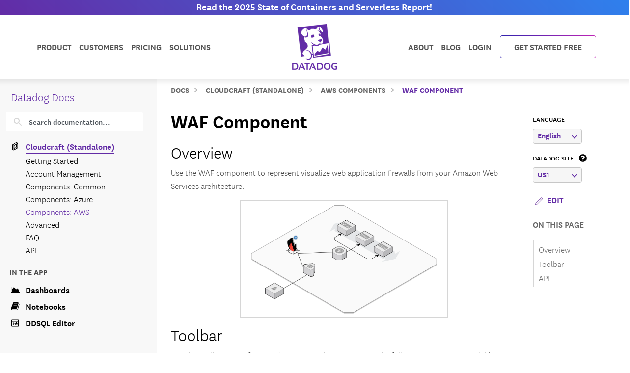

--- FILE ---
content_type: text/html; charset=utf-8
request_url: https://docs.datadoghq.com/cloudcraft/components-aws/waf/
body_size: 111719
content:
<!doctype html><html lang=en-US data-base-url=https://docs.datadoghq.com/ data-type=cloudcraft data-page-code-lang data-current-section=cloudcraft/components-aws/ data-relpermalink=/cloudcraft/components-aws/waf/ data-env=live data-commit-ref style=opacity:0 class="banner announcement"><head><script type=text/javascript src="https://consent.trustarc.com/v2/autoblockasset/core.min.js?cmId=ufocto"></script><script type=text/javascript src="https://consent.trustarc.com/v2/autoblock?cmId=ufocto"></script><script>(function(e,t,n,s,o,i){e.hj=e.hj||function(){(e.hj.q=e.hj.q||[]).push(arguments)},e._hjSettings={hjid:1021060,hjsv:6},o=t.getElementsByTagName("head")[0],i=t.createElement("script"),i.async=1,i.src=n+e._hjSettings.hjid+s+e._hjSettings.hjsv,o.appendChild(i)})(window,document,"https://static.hotjar.com/c/hotjar-",".js?sv=")</script><script async src="https://www.googletagmanager.com/gtag/js?id=UA-21102638-5"></script><script>(function(e,t,n,s,o){e[s]=e[s]||[],e[s].push({"gtm.start":(new Date).getTime(),event:"gtm.js"});var a=t.getElementsByTagName(n)[0],i=t.createElement(n),r=s!="dataLayer"?"&l="+s:"";i.async=!0,i.src="https://www.googletagmanager.com/gtm.js?id="+o+r,a.parentNode.insertBefore(i,a)})(window,document,"script","dataLayer","GTM-WDC8G6")</script><script type=text/javascript>(function(){var e,t=!1;function n(){t===!1&&(t=!0,Munchkin.init("875-UVY-685",{asyncOnly:!0}))}e=document.createElement("script"),e.type="text/javascript",e.async=!0,e.src="//munchkin.marketo.net/munchkin.js",e.onreadystatechange=function(){(this.readyState=="complete"||this.readyState=="loaded")&&n()},e.onload=n,document.getElementsByTagName("head")[0].appendChild(e)})()</script><script type=text/javascript src=https://docs.datadoghq.com/static/dd-libs.5aa70da5c5855f87de70f14ddd80c9728373f621276264c389392618e9507bf7b1db87b95066f8bb6afa45bd61eba2ab351a334f4034dc71a293c0bd2f60271b.js integrity="sha512-WqcNpcWFX4fecPFN3YDJcoNz9iEnYmTDiTkmGOlQe/ex24e5UGb4u2r6Rb1h66KrNRozT0A03HGik8C9L2AnGw==" crossorigin=anonymous></script><script type=text/javascript src=https://docs.datadoghq.com/static/dd-browser-logs-rum.js integrity crossorigin=anonymous defer></script><script type=text/javascript src=https://docs.datadoghq.com/static/lang-redirects.2c29a98c4bf7627e8f396e043c8495a1f2fe1d7463077a6956e26c78d71206ff3d7c1cde56eb62b33d376ad0a52d21d643cf2a76785a62c873c80d690b89fd3d.js integrity="sha512-LCmpjEv3Yn6POW4EPISVofL+HXRjB3ppVuJseNcSBv89fBzeVutisz03atClLSHWQ88qdnhaYshzyA1pC4n9PQ==" crossorigin=anonymous></script><script type=text/javascript src=https://docs.datadoghq.com/static/region-redirects.a74203c022d24b177fc1df5b8d457b953a9a7b9601bf677bab1ab708ab98fd3222333af2aa846f5fda5934940ba4bb029160792534339a3345ceb8fa5d7f5257.js integrity="sha512-p0IDwCLSSxd/wd9bjUV7lTqae5YBv2d7qxq3CKuY/TIiMzryqoRvX9pZNJQLpLsCkWB5JTQzmjNFzrj6XX9SVw==" crossorigin=anonymous></script><style>.cdoc__hidden{display:none}.cdoc-offscreen{position:absolute;left:-9999px;visibility:hidden}#cdoc-filters-menu{width:100%;margin-top:-10px}.cdoc-pills-container{display:inline-block;margin-right:1em;margin-top:10px}.cdoc-pills-container:last-child{margin-right:0}#cdoc-filters-pill-menu{white-space:nowrap}#cdoc-selector{top:95px;margin-top:-10px}@media(max-width:991px){#cdoc-selector{top:90px}}#cdoc-selector,#cdoc-content.customizable{visibility:hidden}#cdoc-content.customizable h1,#cdoc-content.customizable h2,#cdoc-content.customizable h3,#cdoc-content.customizable h4,#cdoc-content.customizable h5,#cdoc-content.customizable h6{scroll-margin-top:95px}.cdoc-pill{color:#000;background-color:#fff;border:1px solid #c7c7c7;border-radius:4px;display:inline-flex;align-items:center;margin-right:6px;cursor:pointer;font-weight:400;font-variant-numeric:lining-nums;font-size:16px;height:31px;padding-left:10px;padding-right:10px}.cdoc-pill.selected{color:#fff;background-color:#632ca6;border-color:#632ca6}.cdoc-filter__container{display:inline-block;margin-right:25px}.cdoc-dropdown-container{display:inline-block;margin-right:1em;margin-top:10px}#cdoc-selector p.cdoc-filter-label{margin-top:0;margin-bottom:10px;font-weight:400;text-transform:uppercase;font-size:14px;line-height:18px}.cdoc-dropdown-options-list{min-width:100%;background-color:#e6d6d6;box-shadow:rgba(0,0,0,.25)0 4px 20px;border-radius:6px;z-index:2000}.cdoc-dropdown-option:hover{background-color:#f6f6f6;color:#632ca6}.cdoc-dropdown-option{display:block;width:100%;padding-bottom:8px;padding-left:10px;padding-right:16px;padding-top:4px;font-weight:400;font-variant-numeric:lining-nums;color:#000;background-color:initial;text-align:inherit;white-space:nowrap;border:0;line-height:20px}button.cdoc-dropdown-btn{width:100%;display:flex;align-items:center;justify-content:space-between;height:31px;color:#632ca6;border:1px solid #c7c7c7;border-radius:4px;padding:0 .6rem .1rem;background-color:#f6f6f6;font-weight:600;line-height:20px;box-sizing:border-box;font-variant-numeric:lining-nums}.cdoc-dropdown{width:100%;display:block;position:relative;margin-right:1em}.cdoc-dropdown .cdoc-chevron{display:inline-block;transform:rotate(45deg);width:8px;height:8px;display:inline-block;border:2px solid #632ca6;border-top:none;border-left:none}.cdoc-dropdown.cdoc-dropdown__expanded .cdoc-chevron{transform:rotate(-135deg);margin-top:5px}.cdoc-dropdown-options-list{display:none;background-color:#fff}.cdoc-dropdown.cdoc-dropdown__expanded .cdoc-dropdown-options-list{display:block;position:absolute;top:39px}#cdoc-content table ul,#cdoc-content table p{font-size:16px;font-family:nationalweb,Helvetica,Arial,sans-serif}#cdoc-content .alert p{font-size:16px;font-family:nationalweb,Helvetica,Arial,sans-serif;margin-bottom:0}#cdoc-content .alert p+p{margin-top:16px}div.cdoc-code-snippet.cdoc-language-shell span.line:before{content:"$ ";display:inline}div.cdoc-code-snippet.cdoc-language-bash span.line:before{content:"$ ";display:inline}span.s1 code.cdoc,span.s2 code.cdoc{color:#c41a16}</style><script>"use strict";(()=>{var t,a,r,c,l,u,h,m,f,p,g,v,b,j,y,_,B,L=Object.create,o=Object.defineProperty,F=Object.getOwnPropertyDescriptor,I=Object.getOwnPropertyNames,H=Object.getPrototypeOf,P=Object.prototype.hasOwnProperty,n=(e,t)=>()=>(e&&(t=e(e=0)),t),e=(e,t)=>()=>(t||e((t={exports:{}}).exports,t),t.exports),R=(e,t)=>{for(var n in t)o(e,n,{get:t[n],enumerable:!0})},d=(e,t,n,s)=>{if(t&&typeof t=="object"||typeof t=="function")for(let i of I(t))!P.call(e,i)&&i!==n&&o(e,i,{get:()=>t[i],enumerable:!(s=F(t,i))||s.enumerable});return e},w=(e,t,n)=>(n=e!=null?L(H(e)):{},d(t||!e||!e.__esModule?o(n,"default",{value:e,enumerable:!0}):n,e)),N=e=>d(o({},"__esModule",{value:!0}),e),D=e(e=>{"use strict";Object.defineProperty(e,"__esModule",{value:!0}),e.buildCustomizationMenuUi=0[0];var t=e=>{let t='<div id="cdoc-filters-menu">';return t+=n({filters:e}),t+=o({filters:e}),t+="</div>",t+="<hr />",t};e.buildCustomizationMenuUi=t;function n(e){let t='<div class="filter-selector-menu" id="cdoc-filters-pill-menu">';return Object.keys(e.filters).forEach(n=>{let o=e.filters[n];t+=s({filter:o})}),t+="</div>",t}function s(e){let n=e.filter.currentValue||e.filter.defaultValue,t='<div class="cdoc-pills-container">';return t+=`<p 
    id="cdoc-${e.filter.id}-pills-label" 
    class="cdoc-filter-label"
  >${e.filter.label}</p>`,e.filter.options.forEach(s=>{let o=s.id===n;t+=`<button
      class="cdoc-filter__option cdoc-pill ${o?"selected":""}" 
      data-filter-id="${e.filter.id}" 
      data-option-id="${s.id}"
      aria-selected="${o}"
      tabIndex="0"
    >${s.label}</button>`}),t+="</div>",t}function o(e){let t='<div class="filter-selector-menu cdoc-offscreen" id="cdoc-filters-dropdown-menu">';return Object.keys(e.filters).forEach(n=>{let s=e.filters[n];t+=i({filter:s})}),t+="</div>",t}function i(e){let s=e.filter.currentValue||e.filter.defaultValue,n=`cdoc-${e.filter.id}-dropdown-label`,t='<div class="cdoc-dropdown-container">';return t+=`<p 
    id="${n}" 
    class="cdoc-filter-label"
  >${e.filter.label}</p>`,t+=`<div 
    id="cdoc-dropdown-${e.filter.id}" 
    class="cdoc-dropdown">`,t+=`
    <button
      class="cdoc-dropdown-btn" 
      type="button"
      tabIndex="0"
      aria-haspopup="listbox"
      aria-expanded="false" 
      aria-labelledby="${n}">
      <span 
        id="cdoc-dropdown-${e.filter.id}-label" 
        class="cdoc-btn-label"
      >${e.filter.options.find(e=>e.id===s).label}</span>
      <div class="cdoc-chevron"></div>
    </button>`,t+=`<div 
    class="cdoc-dropdown-options-list" 
    role="listbox" 
    aria-labelledby="${n}">`,e.filter.options.forEach(n=>{let o=n.id===s;t+=`<a 
      class="cdoc-dropdown-option 
      cdoc-filter__option ${o?"selected":""}" 
      data-filter-id="${e.filter.id}" 
      data-option-id="${n.id}"
      role="option" 
      aria-selected="${o}"
      tabIndex="0"
    >${n.label}</a>`}),t+="</div>",t+="</div>",t+="</div>",t}}),z=e(e=>{"use strict";Object.defineProperty(e,"__esModule",{value:!0}),e.getTraitValsFromUrl=t;function t(e){let n=e.url.searchParams,t={};return n.forEach((n,s)=>{e.traitIds.includes(s)&&(t[s]=n)}),t}}),T=e(e=>{"use strict";Object.defineProperty(e,"__esModule",{value:!0}),e.writeTraitValsToUrl=t;function t(e){let s=e.url.searchParams,t=Object.assign({},e.traitValsById);s.forEach((n,s)=>{s in e.traitValsById||(t[s]=n)});let o=Object.keys(t).sort(),n=new URL(e.url.origin+e.url.pathname);return o.forEach(e=>{n.searchParams.set(e,t[e])}),e.url.hash&&(n.hash=e.url.hash),n}}),O=e(e=>{"use strict";Object.defineProperty(e,"__esModule",{value:!0}),e.CdocsClientStorage=0[0];var t=class{constructor(e){this.topLevelKey=e.topLevelKey,this.maxKeyCount=e.maxKeyCount,this.storage={},this.loadLocalStorageData()}getTraitVals(){let e={};for(let t in this.storage)e[t]=this.storage[t].value;return e}setTraitVals(e){for(let t in e)this.storage[t]={value:e[t],timestamp:Date.now()};if(Object.keys(this.storage).length>this.maxKeyCount){let e=Object.keys(this.storage).sort((e,t)=>this.storage[e].timestamp-this.storage[t].timestamp);for(;e.length>this.maxKeyCount;)delete this.storage[e.shift()]}return this.writeToLocalStorage(),this.getTraitVals()}async writeToLocalStorage(){localStorage.setItem(this.topLevelKey,JSON.stringify(this.storage))}loadLocalStorageData(){let e=localStorage.getItem(this.topLevelKey);e&&(this.storage=JSON.parse(e))}clear(){this.storage={},this.writeToLocalStorage()}destroy(){this.storage={},localStorage.removeItem(this.topLevelKey)}};e.CdocsClientStorage=t}),M=e(e=>{"use strict";Object.defineProperty(e,"__esModule",{value:!0}),e.RESOLVED_OPTION_GROUP_ID_REGEX=e.OPTION_GROUP_ID_REGEX=e.GLOBAL_PLACEHOLDER_REGEX=e.PLACEHOLDER_REGEX=e.SNAKE_CASE_REGEX=0[0],e.SNAKE_CASE_REGEX=/^[a-z0-9]+(_[a-z0-9]+)*$/,e.PLACEHOLDER_REGEX=/<([A-Z0-9_]+)>/,e.GLOBAL_PLACEHOLDER_REGEX=/<([A-Z0-9_]+)>/g,e.OPTION_GROUP_ID_REGEX=/^([a-z0-9]+|<([A-Z0-9_]+)>)(_([a-z0-9]+)|_<([A-Z0-9_]+)>)*_options(_v[0-9]+)?$/,e.RESOLVED_OPTION_GROUP_ID_REGEX=/^[a-z0-9]+(_[a-z0-9]+)*_options(_v[0-9]+)?$/}),S=e(e=>{"use strict";Object.defineProperty(e,"__esModule",{value:!0}),e.resolveFilters=s,e.resolveFilterOptionsSource=n;var t=M();function s(e){let t={},s=Object.assign({},e.valsByTraitId);return Object.values(e.filtersManifest.filtersByTraitId).map(e=>e.config).forEach(o=>{let i=n({pageFilterConfig:o,selectedValsByTraitId:s}),r=i.default_value||e.filtersManifest.optionGroupsById[i.option_group_id].find(e=>e.default).id,c=e.filtersManifest.optionGroupsById[i.option_group_id].map(e=>e.id),a=e.valsByTraitId[i.trait_id];a&&!c.includes(a)&&(a=r,s[i.trait_id]=r);let l={id:i.trait_id,label:i.label,defaultValue:r,currentValue:a,options:e.filtersManifest.optionGroupsById[i.option_group_id].map(e=>({id:e.id,label:e.label}))};t[i.trait_id]=l}),t}function n(e){let n=Object.assign({},e.pageFilterConfig);return t.GLOBAL_PLACEHOLDER_REGEX.test(n.option_group_id)&&(n.option_group_id=n.option_group_id.replace(t.GLOBAL_PLACEHOLDER_REGEX,(t,n)=>e.selectedValsByTraitId[n.toLowerCase()])),n}}),A=e((e,t)=>{"use strict";function s(e,t){function n(){this.constructor=e}n.prototype=t.prototype,e.prototype=new n}function n(e,t,s,o){this.message=e,this.expected=t,this.found=s,this.location=o,this.name="SyntaxError",typeof Error.captureStackTrace=="function"&&Error.captureStackTrace(this,n)}s(n,Error),n.buildMessage=function(e,t){var r={literal:function(e){return'"'+i(e.text)+'"'},class:function(e){var t=e.parts.map(function(e){return Array.isArray(e)?o(e[0])+"-"+o(e[1]):o(e)});return"["+(e.inverted?"^":"")+t+"]"},any:function(){return"any character"},end:function(){return"end of input"},other:function(e){return e.description},not:function(e){return"not "+a(e.expected)}};function s(e){return e.charCodeAt(0).toString(16).toUpperCase()}function i(e){return e.replace(/\\/g,"\\\\").replace(/"/g,'\\"').replace(/\0/g,"\\0").replace(/\t/g,"\\t").replace(/\n/g,`\\n`).replace(/\r/g,"\\r").replace(/[\x00-\x0F]/g,function(e){return"\\x0"+s(e)}).replace(/[\x10-\x1F\x7F-\x9F]/g,function(e){return"\\x"+s(e)})}function o(e){return e.replace(/\\/g,"\\\\").replace(/\]/g,"\\]").replace(/\^/g,"\\^").replace(/-/g,"\\-").replace(/\0/g,"\\0").replace(/\t/g,"\\t").replace(/\n/g,`\\n`).replace(/\r/g,"\\r").replace(/[\x00-\x0F]/g,function(e){return"\\x0"+s(e)}).replace(/[\x10-\x1F\x7F-\x9F]/g,function(e){return"\\x"+s(e)})}function a(e){return r[e.type](e)}function c(e){var n,s,t=e.map(a);if(t.sort(),t.length>0){for(n=1,s=1;n<t.length;n++)t[n-1]!==t[n]&&(t[s]=t[n],s++);t.length=s}switch(t.length){case 1:return t[0];case 2:return t[0]+" or "+t[1];default:return t.slice(0,-1).join(", ")+", or "+t[t.length-1]}}function l(e){return e?'"'+i(e)+'"':"end of input"}return"Expected "+c(e)+" but "+l(t)+" found."};function o(e,t){t=t!==0[0]?t:{};var g,U,s={},ne={Top:C},te=C,ee="/",y=".",Ie="#",J="=",Be="(",We=")",p=",",Q="[",X="]",G="null",Y="true",q="false",Ue="{",Je="}",At=":",kt="-",O='"',A="\\",Ct="n",_t="r",yt="t",jt=/^[$@]/,j=/^[0-9]/,bt=/^[^\0-\x1F"\\]/,M=/^[a-zA-Z0-9_-]/,vt=/^[ \n\t]/,T=d("/",!1),gt=l("tag name"),pt=l("class"),ut=l("id"),L=d("=",!1),dt=d("(",!1),lt=d(")",!1),b=d(",",!1),ct=l("variable"),st=l("null"),tt=l("boolean"),Ze=d("[",!1),Xe=d("]",!1),Ge=d("{",!1),Ye=d("}",!1),ie=d(":",!1),$e=l("number"),Le=l("string"),Ne=l("identifier"),De=l("whitespace"),ze=function(e){return{type:"variable",meta:{variable:e}}},Te=function(e){return{type:"annotation",meta:{attributes:e}}},Fe=function(e,t){return t},je=function(e,t,n,s){t&&(n=n||[],n.unshift({type:"attribute",name:"primary",value:t}));let[o,i]=s?["tag",0]:["tag_open",1];return{type:o,nesting:i,meta:{tag:e,attributes:n}}},pe=function(e){return{type:"tag_close",nesting:-1,meta:{tag:e}}},me=function(e,t){return e?[e,...t]:[]},S=function(e){return e},qe=function(e){return e},ae=function(e){return e},re=function(e){return e},ce=function(e){return{type:"class",name:e,value:!0}},le=function(e){return{type:"attribute",name:"id",value:e}},de=function(e,t){return{type:"attribute",name:e,value:t}},ue=function(e,t,n){return t?[t,...n]:[]},he=function(e,t){let n={};for(let[e,{name:s,value:o}]of t.entries())n[s||e]=o;return new Pe(e,n)},se=function(e){return e},fe=function(e,t){return{name:e,value:t}},w=function(e){return e},ge=function(e,t,n){return e==="@"?[t,...n]:new He([t,...n])},ve=function(){return null},be=function(){return!0},oe=function(){return!1},ye=function(e,t){return[e,...t]},_e=function(e){return e||[]},we=function(e,t){return Object.assign(e,...t)},Oe=function(e){return e||{}},xe=function(e,t){return e==="$$mdtype"?{}:{[e]:t}},Ce=function(){return parseFloat(Re())},Ee=function(e){return e.join("")},ke=function(){return`
`},Ae=function(){return"\r"},Se=function(){return"	"},Me=function(e){return e},o=0,a=0,v=[{line:1,column:1}],h=[],i=0;if("startRule"in t){if(!(t.startRule in ne))throw new Error(`Can't start parsing from rule "`+t.startRule+'".');te=ne[t.startRule]}function Re(){return e.substring(a,o)}function Lt(){return a}function Nt(){return[a,o]}function Dt(){return f(a,o)}function zt(t,n){throw n=n!==0[0]?n:f(a,o),V([l(t)],e.substring(a,o),n)}function Tt(e,t){throw t=t!==0[0]?t:f(a,o),et(e,t)}function d(e,t){return{type:"literal",text:e,ignoreCase:t}}function Ft(e,t,n){return{type:"class",parts:e,inverted:t,ignoreCase:n}}function Mt(){return{type:"any"}}function Ke(){return{type:"end"}}function l(e){return{type:"other",description:e}}function K(t){var s,n=v[t];if(n)return n;for(s=t-1;!v[s];)s--;for(n=v[s],n={line:n.line,column:n.column};s<t;)e.charCodeAt(s)===10?(n.line++,n.column=1):n.column++,s++;return v[t]=n,n}U=typeof t.filename=="string"&&t.filename.length>0;function f(e,n){var o,i,s={};return U&&(s.filename=t.filename),o=K(e),s.start={offset:e,line:o.line,column:o.column},i=K(n),s.end={offset:n,line:i.line,column:i.column},s}function Qe(){h.push({pos:o,variants:[]})}function c(e){var t=h[h.length-1];o<t.pos||(o>t.pos&&(t.pos=o,t.variants=[]),t.variants.push(e))}function St(e){var n=h.pop(),s=h[h.length-1],t=n.variants;s.pos===n.pos&&(e&&(t=t.map(function(e){return e.type==="not"?e.expected:{type:"not",expected:e}})),Array.prototype.push.apply(s.variants,t))}function et(e,t){return new n(e,null,null,t)}function V(e,t,s){return new n(n.buildMessage(e,t,s),e,t,s)}function nt(){var n=h[0],t=n.pos;return V(n.variants,t<e.length?e.charAt(t):null,t<e.length?f(t,t+1):f(t,t))}function C(){var e,t=function(e){i===0&&c(e)};return e=ot(),e===s&&(e=it(),e===s&&(e=at(),e===s&&(e=rt()))),e}function ot(){var e,t,n=function(e){i===0&&c(e)};return t=o,e=k(),e===s&&(e=D()),e!==s&&(a=t,e=ze(e)),t=e,t}function it(){var e,t,n,l,d=function(e){i===0&&c(e)};if(e=o,n=P(),n!==s){for(l=[],t=r();t!==s;)l.push(t),t=r();a=e,e=Te(n)}else o=e,e=s;return e}function at(){var t,n,l,d,u,h,f,p=function(e){i===0&&c(e)};if(d=o,h=I(),h!==s){for(f=[],t=r();t!==s;)f.push(t),t=r();for(t=o,l=m(),l!==s?(u=r(),u===s&&(u=null),a=t,t=Fe(h,l)):(o=t,t=s),t===s&&(t=null),l=P(),l===s&&(l=null),u=[],n=r();n!==s;)u.push(n),n=r();p(T),e.charCodeAt(o)===47?(n=ee,o++):n=s,n===s&&(n=null),a=d,d=je(h,t,l,n)}else o=d,d=s;return d}function rt(){var t,n,r,l=function(e){i===0&&c(e)};return t=o,l(T),e.charCodeAt(o)===47?(n=ee,o++):n=s,n!==s?(r=I(),r!==s?(a=t,t=pe(r)):(o=t,t=s)):(o=t,t=s),t}function I(){var e,t=function(e){i===0&&c(e)};return t(gt),i++,e=u(),i--,e}function P(){var e,t,n,r,l=function(e){i===0&&c(e)};if(e=o,n=N(),n!==s){for(r=[],t=R();t!==s;)r.push(t),t=R();a=e,e=me(n,r)}else o=e,e=s;return e}function R(){var e,t,n,l=function(e){i===0&&c(e)};if(e=o,n=[],t=r(),t!==s)for(;t!==s;)n.push(t),t=r();else n=s;return n!==s?(t=N(),t!==s?(a=e,e=S(t)):(o=e,e=s)):(o=e,e=s),e}function N(){var e,t,n=function(e){i===0&&c(e)};return t=o,e=mt(),e!==s&&(a=t,e=qe(e)),t=e,t===s&&(t=o,e=ht(),e!==s&&(a=t,e=ae(e)),t=e,t===s&&(t=o,e=ft(),e!==s&&(a=t,e=re(e)),t=e)),t}function ht(){var t,n,r,l=function(e){i===0&&c(e)};return l(pt),i++,t=o,e.charCodeAt(o)===46?(n=y,o++):n=s,n!==s?(r=u(),r!==s?(a=t,t=ce(r)):(o=t,t=s)):(o=t,t=s),i--,t}function mt(){var t,n,r,l=function(e){i===0&&c(e)};return l(ut),i++,t=o,e.charCodeAt(o)===35?(n=Ie,o++):n=s,n!==s?(r=u(),r!==s?(a=t,t=le(r)):(o=t,t=s)):(o=t,t=s),i--,t}function ft(){var t,n,r,l,d=function(e){i===0&&c(e)};return t=o,n=u(),n!==s?(d(L),e.charCodeAt(o)===61?(r=J,o++):r=s,r!==s?(l=m(),l!==s?(a=t,t=de(n,l)):(o=t,t=s)):(o=t,t=s)):(o=t,t=s),t}function D(){var t,n,l,d,h,m,f,p,g=function(e){i===0&&c(e)};if(t=o,d=u(),d!==s)if(g(dt),e.charCodeAt(o)===40?(m=Be,o++):m=s,m!==s){for(p=[],n=r();n!==s;)p.push(n),n=r();for(n=o,l=z(),l===s&&(l=null),f=[],h=F();h!==s;)f.push(h),h=F();a=n,n=ue(d,l,f),g(lt),e.charCodeAt(o)===41?(l=We,o++):l=s,l!==s?(a=t,t=he(d,n)):(o=t,t=s)}else o=t,t=s;else o=t,t=s;return t}function z(){var t,n,r,l,d=function(e){i===0&&c(e)};return n=o,t=o,r=u(),r!==s?(d(L),e.charCodeAt(o)===61?(l=J,o++):l=s,l!==s?(a=t,t=se(r)):(o=t,t=s)):(o=t,t=s),t===s&&(t=null),r=m(),r!==s?(a=n,n=fe(t,r)):(o=n,n=s),n}function F(){var t,n,l,d,u,h=function(e){i===0&&c(e)};for(t=o,d=[],n=r();n!==s;)d.push(n),n=r();if(h(b),e.charCodeAt(o)===44?(n=p,o++):n=s,n!==s){for(u=[],l=r();l!==s;)u.push(l),l=r();l=z(),l!==s?(a=t,t=w(l)):(o=t,t=s)}else o=t,t=s;return t}function x(){var t,n,a,l=function(e){i===0&&c(e)};for(n=o,a=[],t=r();t!==s;)a.push(t),t=r();return l(b),e.charCodeAt(o)===44?(t=p,o++):t=s,t!==s?(a=[a,t],n=a):(o=n,n=s),n===s&&(n=null),n}function k(){var t,n,r,l,d,h=function(e){i===0&&c(e)};if(h(ct),i++,t=o,jt.test(e.charAt(o))?(n=e.charAt(o),o++):n=s,n!==s)if(l=u(),l!==s){for(d=[],r=E();r!==s;)d.push(r),r=E();a=t,t=ge(n,l,d)}else o=t,t=s;else o=t,t=s;return i--,t}function E(){var t,n,r,l,d=function(e){i===0&&c(e)};return t=o,e.charCodeAt(o)===46?(r=y,o++):r=s,r!==s?(n=u(),n!==s?(a=t,t=se(n)):(o=t,t=s)):(o=t,t=s),t===s&&(t=o,e.charCodeAt(o)===91?(r=Q,o++):r=s,r!==s?(n=W(),n===s&&(n=_()),n!==s?(e.charCodeAt(o)===93?(l=X,o++):l=s,l!==s?(a=t,t=w(n)):(o=t,t=s)):(o=t,t=s)):(o=t,t=s)),t}function m(){var e,t=function(e){i===0&&c(e)};return e=wt(),e===s&&(e=Ot(),e===s&&(e=_(),e===s&&(e=W(),e===s&&(e=xt(),e===s&&(e=Et(),e===s&&(e=D(),e===s&&(e=k()))))))),e}function wt(){var t,n,r=function(e){i===0&&c(e)};return r(st),i++,n=o,e.substr(o,4)===G?(t=G,o+=4):t=s,t!==s&&(a=n,t=ve()),n=t,i--,n}function Ot(){var t,n,r=function(e){i===0&&c(e)};return r(tt),i++,n=o,e.substr(o,4)===Y?(t=Y,o+=4):t=s,t!==s&&(a=n,t=be()),n=t,n===s&&(n=o,e.substr(o,5)===q?(t=q,o+=5):t=s,t!==s&&(a=n,t=oe()),n=t),i--,n}function xt(){var t,n,l,d,u,h,f,p=function(e){i===0&&c(e)};if(l=o,p(Ze),e.charCodeAt(o)===91?(h=Q,o++):h=s,h!==s){for(f=[],t=r();t!==s;)f.push(t),t=r();if(t=o,d=m(),d!==s){for(n=[],u=B();u!==s;)n.push(u),u=B();u=x(),a=t,t=ye(d,n)}else o=t,t=s;for(t===s&&(t=null),d=[],n=r();n!==s;)d.push(n),n=r();p(Xe),e.charCodeAt(o)===93?(n=X,o++):n=s,n!==s?(a=l,l=_e(t)):(o=l,l=s)}else o=l,l=s;return l}function B(){var t,n,l,d,u,h=function(e){i===0&&c(e)};for(t=o,d=[],n=r();n!==s;)d.push(n),n=r();if(h(b),e.charCodeAt(o)===44?(n=p,o++):n=s,n!==s){for(u=[],l=r();l!==s;)u.push(l),l=r();l=m(),l!==s?(a=t,t=w(l)):(o=t,t=s)}else o=t,t=s;return t}function Et(){var t,n,l,d,u,h,m,f=function(e){i===0&&c(e)};if(l=o,f(Ge),e.charCodeAt(o)===123?(h=Ue,o++):h=s,h!==s){for(m=[],t=r();t!==s;)m.push(t),t=r();if(t=o,d=$(),d!==s){for(n=[],u=H();u!==s;)n.push(u),u=H();u=x(),a=t,t=we(d,n)}else o=t,t=s;for(t===s&&(t=null),d=[],n=r();n!==s;)d.push(n),n=r();f(Ye),e.charCodeAt(o)===125?(n=Je,o++):n=s,n!==s?(a=l,l=Oe(t)):(o=l,l=s)}else o=l,l=s;return l}function H(){var t,n,l,d,u,h=function(e){i===0&&c(e)};for(t=o,d=[],n=r();n!==s;)d.push(n),n=r();if(h(b),e.charCodeAt(o)===44?(n=p,o++):n=s,n!==s){for(u=[],l=r();l!==s;)u.push(l),l=r();l=$(),l!==s?(a=t,t=S(l)):(o=t,t=s)}else o=t,t=s;return t}function $(){var t,n,l,d,h,f=function(e){i===0&&c(e)};if(t=o,l=u(),l===s&&(l=_()),l!==s)if(f(ie),e.charCodeAt(o)===58?(d=At,o++):d=s,d!==s){for(h=[],n=r();n!==s;)h.push(n),n=r();n=m(),n!==s?(a=t,t=xe(l,n)):(o=t,t=s)}else o=t,t=s;else o=t,t=s;return t}function W(){var t,n,r,l,d,u,h,m=function(e){i===0&&c(e)};if(m($e),i++,r=o,e.charCodeAt(o)===45?(u=kt,o++):u=s,u===s&&(u=null),h=[],j.test(e.charAt(o))?(t=e.charAt(o),o++):t=s,t!==s)for(;t!==s;)h.push(t),j.test(e.charAt(o))?(t=e.charAt(o),o++):t=s;else h=s;if(h!==s){if(t=o,e.charCodeAt(o)===46?(l=y,o++):l=s,l!==s){if(d=[],j.test(e.charAt(o))?(n=e.charAt(o),o++):n=s,n!==s)for(;n!==s;)d.push(n),j.test(e.charAt(o))?(n=e.charAt(o),o++):n=s;else d=s;d!==s?(l=[l,d],t=l):(o=t,t=s)}else o=t,t=s;t===s&&(t=null),a=r,r=Ce()}else o=r,r=s;return i--,r}function _(){var t,n,r,l,d=function(e){i===0&&c(e)};if(d(Le),i++,t=o,e.charCodeAt(o)===34?(r=O,o++):r=s,r!==s){for(l=[],n=Z();n!==s;)l.push(n),n=Z();e.charCodeAt(o)===34?(n=O,o++):n=s,n!==s?(a=t,t=Ee(l)):(o=t,t=s)}else o=t,t=s;return i--,t}function Z(){var t,n=function(e){i===0&&c(e)};return bt.test(e.charAt(o))?(t=e.charAt(o),o++):t=s,t===s&&(t=Ve()),t}function Ve(){var t,n,r,l,d=function(e){i===0&&c(e)};return r=o,e.charCodeAt(o)===92?(l=A,o++):l=s,l!==s?(e.charCodeAt(o)===34?(t=O,o++):t=s,t===s&&(e.charCodeAt(o)===92?(t=A,o++):t=s,t===s&&(t=o,e.charCodeAt(o)===110?(n=Ct,o++):n=s,n!==s&&(a=t,n=ke()),t=n,t===s&&(t=o,e.charCodeAt(o)===114?(n=_t,o++):n=s,n!==s&&(a=t,n=Ae()),t=n,t===s&&(t=o,e.charCodeAt(o)===116?(n=yt,o++):n=s,n!==s&&(a=t,n=Se()),t=n)))),t!==s?(a=r,r=Me(t)):(o=r,r=s)):(o=r,r=s),r}function u(){var t,n,a,r=function(e){i===0&&c(e)};if(r(Ne),i++,n=o,a=[],M.test(e.charAt(o))?(t=e.charAt(o),o++):t=s,t!==s)for(;t!==s;)a.push(t),M.test(e.charAt(o))?(t=e.charAt(o),o++):t=s;else a=s;return a!==s?n=e.substring(n,o):n=a,i--,n}function r(){var t,n=function(e){i===0&&c(e)};return n(De),i++,vt.test(e.charAt(o))?(t=e.charAt(o),o++):t=s,i--,t}let{Variable:He,Function:Pe}=t;if(Qe(),g=te(),g!==s&&o===e.length)return g;throw g!==s&&o<e.length&&c(Ke()),nt()}t.exports={SyntaxError:n,parse:o}}),k=n(()=>{}),E=n(()=>{}),C=n(()=>{E()}),x=n(()=>{B=w(A()),k(),C()});function i(e){return typeof e=="object"&&"value"in e?e.value!==!1&&e.value!==0[0]&&e.value!==null:e!==!1&&e!==0[0]&&e!==null}_=n(()=>{x(),r()}),a={},R(a,{FunctionRefGenerator:()=>t,default:()=>h}),r=n(()=>{_(),t=class s{static ref=0;static generate(){return`${s.ref++}`}},b={transform(e){return{$$mdtype:"Function",name:"and",value:Object.values(e).every(e=>i(typeof e=="object"?e.value:e)),parameters:e,ref:t.generate()}}},v={transform(e){return{$$mdtype:"Function",name:"or",value:Object.values(e).find(e=>i(e.value))!==0[0],parameters:e,ref:t.generate()}}},g={parameters:{0:{required:!0}},transform(e){return{$$mdtype:"Function",name:"not",value:!i(e[0].value),parameters:e,ref:t.generate()}}},l={transform(e){let n=Object.values(e).map(e=>typeof e=="object"?e.value:e);return{$$mdtype:"Function",name:"equals",value:n.every(e=>e===n[0]),parameters:e,ref:t.generate()}}},f={transform(e){let t;return Object.values(e).forEach(e=>{t===0[0]&&(typeof e=="object"?t=e.value:t=e)}),{$$mdtype:"Function",name:"default",value:t,parameters:e}}},m={transform(e){return typeof e[0]=="object"?JSON.stringify(e[0].value,null,2):JSON.stringify(e[0],null,2)}},h={and:b,or:v,not:g,equals:l,default:f,debug:m}}),p=e(e=>{"use strict";var t,o=e&&e.__importDefault||function(e){return e&&e.__esModule?e:{default:e}};Object.defineProperty(e,"__esModule",{value:!0}),e.reresolveFunctionNode=n,e.reresolveVariableNode=s,t=o((r(),N(a)));function n(e,o){let i=structuredClone(e);for(let[t,e]of Object.entries(i.parameters))e.$$mdtype==="Variable"?i.parameters[t]=s(e,o):e.$$mdtype==="Function"&&(i.parameters[t]=n(e,o));let a=t.default[i.name];if(!a)throw new Error(`Unknown function: ${i.name}`);if(!a.transform)throw new Error(`Function ${i.name} has no transform method`);let r=a.transform(i.parameters,o).value;return i.value=r,i}function s(e,t){let n=structuredClone(e);if(t.variables===0[0])return{$$mdtype:"Variable",path:n.path,value:0[0]};if(t.variables instanceof Function)return{$$mdtype:"Variable",path:n.path,value:t.variables(n.path)};let s;for(let e of n.path)s=s?s[e]:t.variables[e];return n.value=s,n}}),c=e(e=>{"use strict";Object.defineProperty(e,"__esModule",{value:!0}),e.expandClientFunction=e.minifyClientFunction=e.minifyClientVariable=e.expandClientVariable=e.CLIENT_FUNCTION_MINIFY_MAP=e.CLIENT_FUNCTION_EXPAND_MAP=0[0],e.CLIENT_FUNCTION_EXPAND_MAP={F:"Function",a:"and",o:"or",e:"equals",n:"not",def:"default",deb:"debug"},e.CLIENT_FUNCTION_MINIFY_MAP={Function:"F",and:"a",or:"o",equals:"e",not:"n",default:"def",debug:"deb"};var t,n,s,o=e=>{let t=JSON.parse(JSON.stringify(e));return{$$mdtype:"Variable",path:t.p,value:t.v}};e.expandClientVariable=o,t=e=>{let t=JSON.parse(JSON.stringify(e));return{m:"V",p:t.path,v:t.value}},e.minifyClientVariable=t,n=t=>{let n=JSON.parse(JSON.stringify(t));return Object.keys(n.parameters).forEach(t=>{let s=n.parameters[t];typeof s=="object"&&"$$mdtype"in s&&s.$$mdtype==="Function"?n.parameters[t]=(0,e.minifyClientFunction)(s):typeof s=="object"&&"$$mdtype"in s&&s.$$mdtype==="Variable"&&(n.parameters[t]=(0,e.minifyClientVariable)(s))}),{m:e.CLIENT_FUNCTION_MINIFY_MAP[n.$$mdtype],n:e.CLIENT_FUNCTION_MINIFY_MAP[n.name],p:n.parameters,v:n.value,r:n.ref}},e.minifyClientFunction=n,s=t=>{let n=JSON.parse(JSON.stringify(t));return Object.keys(n.p).forEach(t=>{let s=n.p[t];typeof s=="object"&&"m"in s&&s.m==="F"?n.p[t]=(0,e.expandClientFunction)(s):typeof s=="object"&&"m"in s&&s.m==="V"&&(n.p[t]=(0,e.expandClientVariable)(s))}),{$$mdtype:e.CLIENT_FUNCTION_EXPAND_MAP[n.m],name:e.CLIENT_FUNCTION_EXPAND_MAP[n.n],parameters:n.p,value:n.v,ref:n.r}},e.expandClientFunction=s}),u=e(e=>{"use strict";Object.defineProperty(e,"__esModule",{value:!0}),e.VALID_LIFECYCLE_STAGES=0[0],e.VALID_LIFECYCLE_STAGES=["beforeReveal","afterReveal","afterRerender"]}),j=e(e=>{"use strict";o=e&&e.__classPrivateFieldGet||function(e,t,n,s){if(n==="a"&&!s)throw new TypeError("Private accessor was defined without a getter");if(typeof t=="function"?e!==t||!s:!t.has(e))throw new TypeError("Cannot read private member from an object whose class did not declare it");return n==="m"?s:n==="a"?s.call(e):s?s.value:t.get(e)},a=e&&e.__classPrivateFieldSet||function(e,t,n,s,o){if(s==="m")throw new TypeError("Private method is not writable");if(s==="a"&&!o)throw new TypeError("Private accessor was defined without a setter");if(typeof t=="function"?e!==t||!o:!t.has(e))throw new TypeError("Cannot write private member to an object whose class did not declare it");return s==="a"?o.call(e,n):o?o.value=n:t.set(e,n),n},Object.defineProperty(e,"__esModule",{value:!0}),e.ClientFiltersManager=0[0];var t,s,o,a,y=D(),j=z(),f=T(),d=O(),l=S(),h=p(),m=c(),i=u(),g="cdoc-filters-pill-menu",v="cdoc-filters-dropdown-menu",b="cdoc-filters-menu",n="cdoc-offscreen",r=class{constructor(){this.selectedValsByTraitId={},this.ifFunctionsByRef={},this.hooks=i.VALID_LIFECYCLE_STAGES.reduce((e,t)=>(e[t]=[],e),{}),this.browserStorage=new d.CdocsClientStorage({topLevelKey:"datadog-docs-content-filters",maxKeyCount:20})}static get instance(){return o(t,t,"f",s)||a(t,t,new t,"f",s),o(t,t,"f",s)}runHooks(e){this.hooks[e].forEach(e=>e(this.cdocsState))}registerHook(e,t){if(!i.VALID_LIFECYCLE_STAGES.includes(e))throw new Error(`Invalid lifecycle stage: ${e}. Valid stages are: ${i.VALID_LIFECYCLE_STAGES.join(", ")}`);this.hooks[e].push(t)}initialize(e){this.filtersManifest=e.filtersManifest,this.selectedValsByTraitId=e.filtersManifest.defaultValsByTraitId||{},this.ifFunctionsByRef={};let t=this.locateFilterSelectorEl();t&&(Object.keys(e.ifFunctionsByRef).forEach(t=>{this.ifFunctionsByRef[t]=(0,m.expandClientFunction)(e.ifFunctionsByRef[t])}),this.applyFilterSelectionOverrides()?(this.renderFilterMenu(),this.renderPageContent()):this.addFilterSelectorEventListeners()),this.populateRightNav(),this.fitCustomizationMenuToScreen(),this.addWindowResizeListener(),this.revealPage(),this.updateEditButton(),t&&(this.syncUrlWithSelectedVals(),this.browserStorage.setTraitVals(this.selectedValsByTraitId))}syncUrlWithSelectedVals(){let e=(0,f.writeTraitValsToUrl)({url:new URL(window.location.href),traitValsById:this.selectedValsByTraitId});window.history.replaceState({},"",e.toString())}handleFilterSelectionChange(e){let t=e.target;if(!(t instanceof Element))return;let n=t.getAttribute("data-filter-id");if(!n)return;let s=t.getAttribute("data-option-id");s&&(this.selectedValsByTraitId[n]=s,this.rerender(),this.syncUrlWithSelectedVals(),this.browserStorage.setTraitVals(this.selectedValsByTraitId))}elementIsHidden(e){let t=e;for(;t;){if(t.classList.contains("cdoc__hidden"))return!0;t=t.parentElement}}populateRightNav(){let e="<ul>",s=Array.from(document.querySelectorAll("#mainContent h2, #mainContent h3")),t=2;s.forEach(n=>{if(this.elementIsHidden(n))return;let s=parseInt(n.tagName[1]);s===t?e+="</li>":s>t?e+="<ul>":s<t&&(e+="</ul></li>"),t=s,e+=`<li><a href="#${n.id}">${n.textContent}</a>`}),e+="</li></ul>";let n=document.getElementById("TableOfContents");n&&(n.innerHTML=e)}rerender(){this.renderFilterMenu(),this.renderPageContent(),this.populateRightNav(),this.runHooks("afterRerender")}renderPageContent(){let e={};Object.keys(this.ifFunctionsByRef).forEach(t=>{let s=this.ifFunctionsByRef[t],o=s.value,n=(0,h.reresolveFunctionNode)(s,{variables:this.selectedValsByTraitId});this.ifFunctionsByRef[t]=n,o!==n.value&&(e[t]=n.value)});let t=document.getElementsByClassName("cdoc__toggleable");for(let n=0;n<t.length;n++){let s=t[n],o=s.getAttribute("data-if");if(!o)throw new Error("No ref found on toggleable element");e[o]!==0[0]&&(e[o]?s.classList.remove("cdoc__hidden"):s.classList.add("cdoc__hidden"))}}addWindowResizeListener(){window.addEventListener("resize",()=>{this.fitCustomizationMenuToScreen()})}addDropdownEventListeners(){let e=document.getElementsByClassName("cdoc-dropdown");for(let t=0;t<e.length;t++)e[t].addEventListener("click",e=>{let t=e.target;for(;!t.classList.contains("cdoc-dropdown")&&t.parentElement;)t=t.parentElement;let n=t.classList.toggle("cdoc-dropdown__expanded");t.setAttribute("aria-expanded",n.toString())});document.addEventListener("keydown",e=>{if(e.key==="Enter"){let t=e.target;t.classList.contains("cdoc-filter__option")&&t.click()}}),document.addEventListener("click",t=>{for(let n=0;n<e.length;n++){let s=e[n];s.contains(t.target)||(s.classList.remove("cdoc-dropdown__expanded"),s.setAttribute("aria-expanded","false"))}})}addFilterSelectorEventListeners(){let e=document.getElementsByClassName("cdoc-filter__option");for(let t=0;t<e.length;t++)e[t].addEventListener("click",e=>this.handleFilterSelectionChange(e));this.addDropdownEventListeners()}locateFilterSelectorEl(){let e=document.getElementById("cdoc-selector");return!!e&&(this.filterSelectorEl=e,!0)}applyFilterSelectionOverrides(){let s=Object.keys(this.selectedValsByTraitId),e=!1,t=this.browserStorage.getTraitVals();Object.keys(t).forEach(n=>{s.includes(n)&&this.selectedValsByTraitId[n]!==t[n]&&(this.selectedValsByTraitId[n]=t[n],e=!0)});let n=(0,j.getTraitValsFromUrl)({url:new URL(window.location.href),traitIds:s});return Object.keys(n).forEach(t=>{this.selectedValsByTraitId[t]!==n[t]&&(this.selectedValsByTraitId[t]=n[t],e=!0)}),e}updateEditButton(){let t=document.getElementsByClassName("toc-edit-btn")[0];if(!t)return;let e=t.getElementsByTagName("a")[0];e&&(e.href=e.href.replace(/\.md\/$/,".mdoc.md/"))}revealPage(){this.runHooks("beforeReveal"),this.filterSelectorEl&&(this.filterSelectorEl.style.position="sticky",this.filterSelectorEl.style.backgroundColor="white",this.filterSelectorEl.style.paddingTop="10px",this.filterSelectorEl.style.visibility="visible",this.filterSelectorEl.style.zIndex="1000");let e=document.getElementById("cdoc-content");e&&(e.style.visibility="visible"),this.runHooks("afterReveal")}renderFilterMenu(){if(!this.filterSelectorEl||!this.filtersManifest)throw new Error("Cannot render filter selector without filtersManifest and filterSelectorEl");let e=(0,l.resolveFilters)({filtersManifest:this.filtersManifest,valsByTraitId:this.selectedValsByTraitId});Object.keys(e).forEach(t=>{let n=e[t];this.selectedValsByTraitId[t]=n.currentValue});let t=(0,y.buildCustomizationMenuUi)(e);this.filterSelectorEl.innerHTML=t,this.fitCustomizationMenuToScreen(),this.addFilterSelectorEventListeners()}fitCustomizationMenuToScreen(){let e=document.getElementById(g);if(!e)return;let s=e.classList.contains(n),t=document.getElementById(v);if(!t)throw new Error("Dropdown menu not found");let o=document.getElementById(b);if(!o)throw new Error("Menu wrapper not found");let i=e.scrollWidth>o.clientWidth;!s&&i?(e.classList.add(n),t.classList.remove(n)):s&&!i&&(e.classList.remove(n),t.classList.add(n))}get cdocsState(){return{selectedValsByTraitId:this.selectedValsByTraitId,ifFunctionsByRef:this.ifFunctionsByRef,filtersManifest:this.filtersManifest,browserStorage:this.browserStorage,filterSelectorEl:this.filterSelectorEl}}};e.ClientFiltersManager=r,t=r,s={value:0[0]}}),y=e(e=>{Object.defineProperty(e,"__esModule",{value:!0});var t=j();window.clientFiltersManager=t.ClientFiltersManager.instance}),y()})()</script><meta charset=utf-8><link rel="dns-prefetch preconnect" href=https://datadog-docs.imgix.net><link rel="dns-prefetch preconnect" href=https://static.hotjar.com><link rel=preload as=font type=font/woff2 href=https://docs.datadoghq.com/fonts/NationalWeb-Light.woff2 crossorigin=anonymous><link rel=preload as=font type=font/woff2 href=https://docs.datadoghq.com/fonts/NationalWeb-Semibold.woff2 crossorigin=anonymous><title>WAF Component</title><meta name=viewport content="width=device-width,initial-scale=1"><link rel=canonical href=https://docs.datadoghq.com/cloudcraft/components-aws/waf/><link rel=alternate hreflang=en href=https://docs.datadoghq.com/cloudcraft/components-aws/waf/><link rel=alternate hreflang=fr href=https://docs.datadoghq.com/fr/cloudcraft/components-aws/waf/><link rel=alternate hreflang=ja href=https://docs.datadoghq.com/ja/cloudcraft/components-aws/waf/><meta http-equiv=X-UA-Compatible content="IE=edge"><link rel=icon type=image/png href=https://docs.datadoghq.com/favicon.ico><link rel=stylesheet integrity="sha256-RhMVEU8nPaB9hL+HdTxpGUnWVOYF2jhlQoIi5/UUvHc=" href=https://docs.datadoghq.com/styles/style.min.461315114f273da07d84bf87753c691949d654e605da3865428222e7f514bc77.css crossorigin=anonymous><meta itemprop=name content="WAF Component"><meta itemprop=description content="Datadog, the leading service for cloud-scale monitoring."><meta name=twitter:card content="https://datadog-docs.imgix.net/images/og-default/og-thumbnails-generic5.png"><meta name=twitter:site content="@datadoghq"><meta name=twitter:title content="WAF Component"><meta name=twitter:description content="Datadog, the leading service for cloud-scale monitoring."><meta name=twitter:creator content="@datadoghq"><meta name=twitter:image:src content="https://datadog-docs.imgix.net/images/og-default/og-thumbnails-generic5.png"><meta property="og:title" content="WAF Component"><meta property="og:type" content="article"><meta property="og:url" content="https://docs.datadoghq.com/cloudcraft/components-aws/waf/"><meta property="og:image" content="https://datadog-docs.imgix.net/images/og-default/og-thumbnails-generic5.png"><meta property="og:description" content="Datadog, the leading service for cloud-scale monitoring."><meta property="og:site_name" content="Datadog Infrastructure and Application Monitoring"><meta property="article:author" content="Datadog"><meta name=theme-color content="#774aa4"><meta name=description content="Datadog, the leading service for cloud-scale monitoring."></head><body class="en kind-page cloudcraft announcement"><div class=greyside><div class="container container__content h-100"><div class="row h-100"><div class="d-none d-lg-flex col-12 col-sm-3 h-100 grey" style=background:#f8f8f8;z-index:-1></div></div></div></div><div class="announcement-banner text-center"><a class="fw-semibold text-nowrap" href="https://www.datadoghq.com/state-of-containers-and-serverless/?utm_source=inbound&amp;utm_medium=corpsite-display&amp;utm_campaign=int-infra-ww-announcement-product-announcement-containers-serverless-2025"><span class="d-none d-md-block tw-hidden banner-title-desktop tablet:tw-block">Read the 2025 State of Containers and Serverless Report!
</span><span class="d-block d-md-none tw-block tablet:tw-hidden banner-title-mobile">Read the State of Containers and Serverless Report!
</span></a><script>function getGeotarget(){const o=!1,t=null;let e="US";function n(e,t,n){const s=Date.now(),o={value:t,timestamp:s+n};localStorage.setItem(e,JSON.stringify(o))}function s(){const t=window.document.URL.match("(www|docs).datadoghq.com")?"https://www.datadoghq.com/locate":"https://corpsite-staging.datadoghq.com/locate";return fetch(t).then(e=>e.json()).then(t=>{e=t.country,n("country",e,6048e5)}).catch(n("country",e,0))}const i=()=>{try{const n=localStorage.getItem("country"),t=JSON.parse(n);if(Date.now()<t.timestamp)return e=t.value,e;s()}catch{s()}return e};if(t&&!o){i();let n=!1;t.webinars.forEach(t=>{t.codes.includes(e)&&(updateBanner(t),t.lp_link?n=!0:n=!1)})}}getGeotarget();function getLanguage(){const e=window.DD_RUM?.getUser?.().preferred_lang||navigator.language||"en",t=e.split("-");return t[0]}function populateBanner(e){document.querySelector(".banner-title-desktop").innerHTML=e.desktop_title,document.querySelector(".banner-title-mobile").innerHTML=e.mobile_title,document.querySelector(".announcement-banner > a").href=e.link}function updateBanner(e){const t=new Date,s=new Date(e.start_date),o=new Date(e.end_date),n=getLanguage(),{env:i}=document.documentElement.dataset;i!=="live"&&e.hasOwnProperty("test_message")&&e.test_message&&n===e.supported_language&&populateBanner(e),t>=s&&t<=o&&n===e.supported_language&&populateBanner(e)}</script></div><div class=main-nav-wrapper><nav class=main-nav><div class="container d-flex position-relative"><div class="d-none d-lg-flex justify-content-between w-100"><ul class="d-flex flex-row align-items-center list-unstyled m-0 flex-grow-1 justify-content-start"><li class="dropdown product-dropdown"><a class=dropdown href=https://www.datadoghq.com/product/>Product</a><div class="dropdown-menu product-menu" x-data="{
                    openCategory: 'observability',
                    timeoutID: null,
                    setCategory(category) {
                      this.timeoutID = setTimeout(() => {
                        this.openCategory = category;
                        const productMenu = document.querySelector('.product-menu');
                        window.DD_RUM.onReady(function() {
                          if (productMenu.classList.contains('show')) {
                            window.DD_RUM.addAction(`Product Category ${category} Hover`)
                          }
                        })
                      }, 160);
                    },
                    clearCategory() {
                      clearTimeout(this.timeoutID);
                    }
                  }" x-init="
                    const menu = document.querySelector('.product-menu');
                    var observer = new MutationObserver(function(mutations) {
                      mutations.forEach(function(mutation) {
                          if (mutation.attributeName === 'class' && !mutation.target.classList.contains('show')) {
                            openCategory = 'observability';
                          }
                      });
                    });
                    observer.observe(menu, { attributes: true });
                  "><div class=row><div class="col-4 category-toggle-list-column p-4 ps-5"><p class=product-hype>The integrated platform for monitoring & security</p><ul class=category-toggle-list><li><button @mouseover="setCategory('observability')" @mouseout=clearCategory() class=w-100 :class="openCategory === 'observability' ? 'text-primary' : ''"><i class=icon-eye-4></i>Observability</button></li><li><button @mouseover="setCategory('security')" @mouseout=clearCategory() class=w-100 :class="openCategory === 'security' ? 'text-primary' : ''"><i class=icon-security-platform></i>Security</button></li><li><button @mouseover="setCategory('digital-experience')" @mouseout=clearCategory() class=w-100 :class="openCategory === 'digital-experience' ? 'text-primary' : ''"><i class=icon-rum></i>Digital Experience</button></li><li><button @mouseover="setCategory('software-delivery')" @mouseout=clearCategory() class=w-100 :class="openCategory === 'software-delivery' ? 'text-primary' : ''"><i class=icon-ci></i>Software Delivery</button></li><li><button @mouseover="setCategory('service-management')" @mouseout=clearCategory() class=w-100 :class="openCategory === 'service-management' ? 'text-primary' : ''"><i class=icon-software-catalog></i>Service Management</button></li><li><button @mouseover="setCategory('ai')" @mouseout=clearCategory() class=w-100 :class="openCategory === 'ai' ? 'text-primary' : ''"><i class=icon-bits-ai></i>AI</button></li><li><button @mouseover="setCategory('platform')" @mouseout=clearCategory() class=w-100 :class="openCategory === 'platform' ? 'text-primary' : ''"><i class=icon-dashboard></i>Platform Capabilities</button></li></ul><a href=https://www.datadoghq.com/pricing/ class=pricing-link>View Product Pricing<i class=icon-right-carrot-normal-2></i></a></div><div class=col-8><div class=product-category id=observability-detail x-show="openCategory === 'observability'"><div class=category-description style="background:linear-gradient(90deg,#8000FF 0%,#FF0080 100%)"><i class=icon-eye-4></i><div class=info><p class=category-header>Observability</p><p class=category-description>End-to-end, simplified visibility into your stack’s health & performance</p></div></div><div class="category-details d-flex justify-content-between gap-2"><div class=product-subcategory><p class="subcategory-header fw-bold text-uppercase">Infrastructure</p><ul class=product-list><li><a href=https://www.datadoghq.com/product/infrastructure-monitoring/ data-dd-action-name="infrastructure_monitoring in observability">Infrastructure Monitoring</a></li><li><a href=https://www.datadoghq.com/product/metrics/ data-dd-action-name="metrics in observability">Metrics</a></li><li><a href=https://www.datadoghq.com/product/network-monitoring/ data-dd-action-name="network_monitoring in observability">Network Monitoring</a></li><li><a href=https://www.datadoghq.com/product/container-monitoring/ data-dd-action-name="container_monitoring in observability">Container Monitoring</a></li><li><a href=https://www.datadoghq.com/product/kubernetes-autoscaling/ data-dd-action-name="kubernetes_autoscaling in observability">Kubernetes Autoscaling</a></li><li><a href=https://www.datadoghq.com/product/serverless-monitoring/ data-dd-action-name="serverless in observability">Serverless</a></li><li><a href=https://www.datadoghq.com/product/cloud-cost-management/ data-dd-action-name="cloud_cost_management in observability">Cloud Cost Management</a></li><li><a href=https://www.datadoghq.com/product/cloudcraft/ data-dd-action-name="cloudcraft in observability">Cloudcraft</a></li><li><a href=https://www.datadoghq.com/product/storage-management/ data-dd-action-name="storage_management in observability">Storage Management</a></li></ul></div><div class=product-subcategory><p class="subcategory-header fw-bold text-uppercase">Applications</p><ul class=product-list><li><a href=https://www.datadoghq.com/product/apm/ data-dd-action-name="application_performance_monitoring in observability">Application Performance Monitoring</a></li><li><a href=https://www.datadoghq.com/product/universal-service-monitoring/ data-dd-action-name="universal_service_monitoring in observability">Universal Service Monitoring</a></li><li><a href=https://www.datadoghq.com/product/code-profiling/ data-dd-action-name="continuous_profiler in observability">Continuous Profiler</a></li><li><a href=https://www.datadoghq.com/product/dynamic-instrumentation/ data-dd-action-name="dynamic_instrumentation in observability">Dynamic Instrumentation</a></li><li><a href=https://www.datadoghq.com/product/llm-observability/ data-dd-action-name="llm_observability in observability">LLM Observability</a></li></ul><p class="subcategory-header fw-bold text-uppercase">Data</p><ul class=product-list><li><a href=https://www.datadoghq.com/product/database-monitoring/ data-dd-action-name="database_monitoring in observability">Database Monitoring</a></li><li><a href=https://www.datadoghq.com/product/data-streams-monitoring/ data-dd-action-name="data_streams_monitoring in observability">Data Streams Monitoring</a></li><li><a href=https://www.datadoghq.com/product/data-observability/quality-monitoring/ data-dd-action-name="quality_monitoring in observability">Quality Monitoring</a></li><li><a href=https://www.datadoghq.com/product/data-observability/jobs-monitoring/ data-dd-action-name="jobs_monitoring in observability">Jobs Monitoring</a></li></ul></div><div class=product-subcategory><p class="subcategory-header fw-bold text-uppercase">Logs</p><ul class=product-list><li><a href=https://www.datadoghq.com/product/log-management/ data-dd-action-name="log_management in observability">Log Management</a></li><li><a href=https://www.datadoghq.com/product/sensitive-data-scanner/ data-dd-action-name="sensitive_data_scanner in observability">Sensitive Data Scanner</a></li><li><a href=https://www.datadoghq.com/product/audit-trail/ data-dd-action-name="audit_trail in observability">Audit Trail</a></li><li><a href=https://www.datadoghq.com/product/observability-pipelines/ data-dd-action-name="observability_pipelines in observability">Observability Pipelines</a></li><li><a href=https://www.datadoghq.com/product/error-tracking/ data-dd-action-name="error_tracking in observability">Error Tracking</a></li><li><a href=https://www.datadoghq.com/product/cloudprem/ data-dd-action-name="cloudprem in observability">CloudPrem</a></li></ul></div></div></div><div class=product-category id=infra-detail x-show="openCategory === 'infra'"><div class=category-description style=background:linear-gradient(90deg,0%,100%)><i class=icon-host-map></i><div class=info><p class=category-header>Infrastructure</p><p class=category-description></p></div></div><div class="category-details d-flex justify-content-between gap-2"></div></div><div class=product-category id=apps-detail x-show="openCategory === 'apps'"><div class=category-description style=background:linear-gradient(90deg,0%,100%)><i class=icon-apm></i><div class=info><p class=category-header>Applications</p><p class=category-description></p></div></div><div class="category-details d-flex justify-content-between gap-2"></div></div><div class=product-category id=data-detail x-show="openCategory === 'data'"><div class=category-description style=background:linear-gradient(90deg,0%,100%)><i class=icon-database-2></i><div class=info><p class=category-header>Data</p><p class=category-description></p></div></div><div class="category-details d-flex justify-content-between gap-2"></div></div><div class=product-category id=Logs-detail x-show="openCategory === 'Logs'"><div class=category-description style=background:linear-gradient(90deg,0%,100%)><i class=icon-log></i><div class=info><p class=category-header>Logs</p><p class=category-description></p></div></div><div class="category-details d-flex justify-content-between gap-2"></div></div><div class=product-category id=security-detail x-show="openCategory === 'security'"><div class=category-description style="background:linear-gradient(90deg,#0060FF 0%,#00CAFF 100%)"><i class=icon-security-platform></i><div class=info><p class=category-header>Security</p><p class=category-description>Detect, prioritize, and respond to threats in real-time</p></div></div><div class="category-details d-flex justify-content-between gap-2"><div class=product-subcategory><p class="subcategory-header fw-bold text-uppercase">Code Security</p><ul class=product-list><li><a href=https://www.datadoghq.com/product/code-security/ data-dd-action-name="code_security in security">Code Security</a></li><li><a href=https://www.datadoghq.com/product/software-composition-analysis/ data-dd-action-name="software_composition_analysis in security">Software Composition Analysis</a></li><li><a href=https://www.datadoghq.com/product/sast/ data-dd-action-name="sast in security">Static Code Analysis (SAST)</a></li><li><a href=https://www.datadoghq.com/product/iast/ data-dd-action-name="iast in security">Runtime Code Analysis (IAST)</a></li><li><a href=https://www.datadoghq.com/product/iac-security data-dd-action-name="iac_security in security">IaC Security</a></li><li><a href=https://www.datadoghq.com/product/secret-scanning/ data-dd-action-name="secret_scanning in security">Secret Scanning</a></li></ul></div><div class=product-subcategory><p class="subcategory-header fw-bold text-uppercase">Cloud Security</p><ul class=product-list><li><a href=https://www.datadoghq.com/product/cloud-security/ data-dd-action-name="cloud_security in security">Cloud Security</a></li><li><a href=https://www.datadoghq.com/product/cloud-security/#posture-management data-dd-action-name="cloud_security_posture_management in security">Cloud Security Posture Management</a></li><li><a href=https://www.datadoghq.com/product/cloud-security/#entitlement-management data-dd-action-name="identity_and_entitlement_management in security">Cloud Infrastructure Entitlement Management</a></li><li><a href=https://www.datadoghq.com/product/cloud-security/#vulnerability-management data-dd-action-name="vulnerability_management in security">Vulnerability Management</a></li><li><a href=https://www.datadoghq.com/product/cloud-security/#compliance data-dd-action-name="compliance in security">Compliance</a></li></ul></div><div class=product-subcategory><p class="subcategory-header fw-bold text-uppercase">Threat Management</p><ul class=product-list><li><a href=https://www.datadoghq.com/product/cloud-siem/ data-dd-action-name="cloud_siem in security">Cloud SIEM</a></li><li><a href=https://www.datadoghq.com/product/workload-protection/ data-dd-action-name="workload_protection in security">Workload Protection</a></li><li><a href=https://www.datadoghq.com/product/app-and-api-protection/ data-dd-action-name="app_and_api_protection in security">App and API Protection</a></li><li><a href=https://www.datadoghq.com/product/sensitive-data-scanner/ data-dd-action-name="sensitive_data_scanner in security">Sensitive Data Scanner</a></li></ul><p class="subcategory-header fw-bold text-uppercase">Security Labs</p><ul class=product-list><li><a href=https://securitylabs.datadoghq.com/ data-dd-action-name="security_labs_research in security">Security Labs Research</a></li><li><a href=https://opensource.datadoghq.com/ data-dd-action-name="open_source_projects in security">Open Source Projects</a></li></ul></div></div></div><div class=product-category id=digital-experience-detail x-show="openCategory === 'digital-experience'"><div class=category-description style="background:linear-gradient(90deg,#00B765 0%,#00BBED 100%)"><i class=icon-rum></i><div class=info><p class=category-header>Digital Experience</p><p class=category-description>Optimize front-end performance and enhance user experiences</p></div></div><div class="category-details d-flex justify-content-between gap-2"><div class=product-subcategory><p class="subcategory-header fw-bold text-uppercase">Digital Experience</p><ul class=product-list><li><a href=https://www.datadoghq.com/product/real-user-monitoring/ data-dd-action-name="browser_real_user_monitoring in digital_experience">Browser Real User Monitoring</a></li><li><a href=https://www.datadoghq.com/product/real-user-monitoring/mobile-rum/ data-dd-action-name="mobile_real_user_monitoring in digital_experience">Mobile Real User Monitoring</a></li><li><a href=https://www.datadoghq.com/product/product-analytics/ data-dd-action-name="product_analytics in digital_experience">Product Analytics</a></li><li><a href=https://www.datadoghq.com/product/real-user-monitoring/session-replay/ data-dd-action-name="session_replay in digital_experience">Session Replay</a></li><li><a href=https://www.datadoghq.com/product/synthetic-monitoring/ data-dd-action-name="synthetic_monitoring in digital_experience">Synthetic Monitoring</a></li><li><a href=https://www.datadoghq.com/product/mobile-app-testing/ data-dd-action-name="mobile_app_testing in digital_experience">Mobile App Testing</a></li><li><a href=https://www.datadoghq.com/product/error-tracking/ data-dd-action-name="error_tracking in digital_experience">Error Tracking</a></li></ul></div><div class="product-subcategory related"><p class="subcategory-header fw-bold text-uppercase">Related Products</p><ul class=product-list><li><a href=https://www.datadoghq.com/product/continuous-testing/ data-dd-action-name="continuous_testing in digital_experience">Continuous Testing</a></li><li><a href=https://www.datadoghq.com/product/platform/dashboards/ data-dd-action-name="dashboards in digital_experience">Dashboards</a></li><li><a href=https://www.datadoghq.com/product/apm/ data-dd-action-name="application_performance_monitoring in digital_experience">Application Performance Monitoring</a></li></ul></div></div></div><div class=product-category id=software-delivery-detail x-show="openCategory === 'software-delivery'"><div class=category-description style="background:linear-gradient(90deg,#6300D4 0%,#9C43FE 100%)"><i class=icon-ci></i><div class=info><p class=category-header>Software Delivery</p><p class=category-description>Build, test, secure and ship quality code faster</p></div></div><div class="category-details d-flex justify-content-between gap-2"><div class=product-subcategory><p class="subcategory-header fw-bold text-uppercase">Software Delivery</p><ul class=product-list><li><a href=https://www.datadoghq.com/product/internal-developer-portal/ data-dd-action-name="internal_developer_portal in software_delivery">Internal Developer Portal</a></li><li><a href=https://www.datadoghq.com/product/ci-cd-monitoring/ data-dd-action-name="ci_visibility in software_delivery">CI Visibility</a></li><li><a href=https://www.datadoghq.com/product/test-optimization/ data-dd-action-name="test_optimization in software_delivery">Test Optimization</a></li><li><a href=https://www.datadoghq.com/product/continuous-testing/ data-dd-action-name="continuous_testing in software_delivery">Continuous Testing</a></li><li><a href=https://www.datadoghq.com/product/platform/ides/ data-dd-action-name="ide_plugins in software_delivery">IDE Plugins</a></li><li><a href=https://www.datadoghq.com/product/platform/dora-metrics/ data-dd-action-name="dora_metrics in software_delivery">DORA Metrics</a></li><li><a href=https://www.datadoghq.com/product/feature-flags/ data-dd-action-name="feature_flags in software_delivery">Feature Flags</a></li><li><a href=https://www.datadoghq.com/product/code-coverage/ data-dd-action-name="code_coverage in software_delivery">Code Coverage</a></li></ul></div><div class="product-subcategory related"><p class="subcategory-header fw-bold text-uppercase">Related Products</p><ul class=product-list><li><a href=https://www.datadoghq.com/product/software-composition-analysis/ data-dd-action-name="software_composition_analysis in software_delivery">Software Composition Analysis</a></li><li><a href=https://www.datadoghq.com/product/apm/ data-dd-action-name="application_performance_monitoring in software_delivery">Application Performance Monitoring</a></li><li><a href=https://www.datadoghq.com/product/synthetic-monitoring/ data-dd-action-name="synthetic_monitoring in software_delivery">Synthetic Monitoring</a></li><li><a href=https://www.datadoghq.com/product/real-user-monitoring/ data-dd-action-name="browser_real_user_monitoring in software_delivery">Browser Real User Monitoring</a></li><li><a href=https://www.datadoghq.com/product/workflow-automation/ data-dd-action-name="workflow_automation in software_delivery">Workflow Automation</a></li><li><a href=https://www.datadoghq.com/product/platform/integrations/ data-dd-action-name="integrations in software_delivery">integrations</a></li></ul></div></div></div><div class=product-category id=service-management-detail x-show="openCategory === 'service-management'"><div class=category-description style="background:linear-gradient(90deg,#FF0080 0%,#FF5E00 100%)"><i class=icon-software-catalog></i><div class=info><p class=category-header>Service Management</p><p class=category-description>Integrated, streamlined workflows for faster time-to-resolution</p></div></div><div class="category-details d-flex justify-content-between gap-2"><div class=product-subcategory><p class="subcategory-header fw-bold text-uppercase">Service Management</p><ul class=product-list><li><a href=https://www.datadoghq.com/product/incident-response/ data-dd-action-name="incident_response in service_management">Incident Response</a></li><li><a href=https://www.datadoghq.com/product/software-catalog/ data-dd-action-name="software_catalog in service_management">Software Catalog</a></li><li><a href=https://www.datadoghq.com/product/service-level-objectives/ data-dd-action-name="service_level_objectives in service_management">Service Level Objectives</a></li><li><a href=https://www.datadoghq.com/product/case-management/ data-dd-action-name="case_management in service_management">Case Management</a></li></ul></div><div class=product-subcategory><p class="subcategory-header fw-bold text-uppercase">Actions</p><ul class=product-list><li><a href=https://www.datadoghq.com/product/workflow-automation/ data-dd-action-name="workflow_automation in service_management">Workflow Automation</a></li><li><a href=https://www.datadoghq.com/product/app-builder/ data-dd-action-name="app_builder in service_management">App Builder</a></li></ul></div><div class=product-subcategory><p class="subcategory-header fw-bold text-uppercase">Agentic & Embedded</p><ul class=product-list><li><a href=https://www.datadoghq.com/product/ai/bits-ai-sre/ data-dd-action-name="bits_ai_sre in service_management">Bits AI SRE</a></li><li><a href=https://www.datadoghq.com/product/platform/watchdog/ data-dd-action-name="watchdog in service_management">Watchdog</a></li><li><a href=https://www.datadoghq.com/product/event-management/ data-dd-action-name="event_management in service_management">Event Management</a></li></ul></div></div></div><div class=product-category id=ai-detail x-show="openCategory === 'ai'"><div class=category-description style="background:linear-gradient(90deg,#0060FF 0%,#8000FF 100%)"><i class=icon-bits-ai></i><div class=info><p class=category-header>AI</p><p class=category-description>Monitor and improve model performance. Pinpoint root causes and detect anomalies</p></div></div><div class="category-details d-flex justify-content-between gap-2"><div class=product-subcategory><p class="subcategory-header fw-bold text-uppercase">AI Observability</p><ul class=product-list><li><a href=https://www.datadoghq.com/product/llm-observability/ data-dd-action-name="llm_observability in ai">LLM Observability</a></li><li><a href=https://www.datadoghq.com/product/platform/integrations/#cat-aiml data-dd-action-name="ai_integrations in ai">AI Integrations</a></li></ul></div><div class=product-subcategory><p class="subcategory-header fw-bold text-uppercase">Agentic & Embedded</p><ul class=product-list><li><a href=https://www.datadoghq.com/product/ai/bits-ai-agents/ data-dd-action-name="bits_ai_agents in ai">Bits AI Agents</a></li><li><a href=https://www.datadoghq.com/product/ai/bits-ai-sre/ data-dd-action-name="bits_ai_sre in ai">Bits AI SRE</a></li><li><a href=https://www.datadoghq.com/product/platform/watchdog/ data-dd-action-name="watchdog in ai">Watchdog</a></li><li><a href=https://www.datadoghq.com/product/event-management/ data-dd-action-name="event_management in ai">Event Management</a></li></ul></div><div class="product-subcategory related"><p class="subcategory-header fw-bold text-uppercase">Related Products</p><ul class=product-list><li><a href=https://www.datadoghq.com/product/incident-response/ data-dd-action-name="incident_response in ai">Incident Response</a></li><li><a href=https://www.datadoghq.com/product/workflow-automation/ data-dd-action-name="workflow_automation in ai">Workflow Automation</a></li><li><a href=https://www.datadoghq.com/product/apm/ data-dd-action-name="application_performance_monitoring in ai">Application Performance Monitoring</a></li><li><a href=https://www.datadoghq.com/product/universal-service-monitoring/ data-dd-action-name="universal_service_monitoring in ai">Universal Service Monitoring</a></li><li><a href=https://www.datadoghq.com/product/log-management/ data-dd-action-name="log_management in ai">Log Management</a></li></ul></div></div></div><div class=product-category id=platform-detail x-show="openCategory === 'platform'"><div class=category-description style="background:linear-gradient(90deg,#8000FF 0%,#4300B0 100%)"><i class=icon-dashboard></i><div class=info><p class=category-header>Platform Capabilities</p><p class=category-description>Built-in features & integrations that power the Datadog platform</p></div></div><div class="category-details d-flex justify-content-between gap-2"><div class=product-subcategory><p class="subcategory-header fw-bold text-uppercase">Built-in Features</p><ul class=product-list><li><a href=https://www.datadoghq.com/product/ai/bits-ai-agents/ data-dd-action-name="bits_ai_agents in platform_capabilities">Bits AI Agents</a></li><li><a href=https://www.datadoghq.com/product/metrics/ data-dd-action-name="metrics in platform_capabilities">Metrics</a></li><li><a href=https://www.datadoghq.com/product/platform/watchdog/ data-dd-action-name="watchdog in platform_capabilities">Watchdog</a></li><li><a href=https://www.datadoghq.com/product/platform/alerts/ data-dd-action-name="alerts in platform_capabilities">Alerts</a></li><li><a href=https://www.datadoghq.com/product/platform/dashboards/ data-dd-action-name="dashboards in platform_capabilities">Dashboards</a></li><li><a href=https://docs.datadoghq.com/notebooks/ data-dd-action-name="notebooks in platform_capabilities">Notebooks</a></li><li><a href="https://docs.datadoghq.com/service_management/mobile/?tab=ios" data-dd-action-name="mobile_app in platform_capabilities">Mobile App</a></li><li><a href=https://www.datadoghq.com/product/fleet-automation/ data-dd-action-name="fleet_automation in platform_capabilities">Fleet Automation</a></li><li><a href="https://docs.datadoghq.com/account_management/rbac/?tab=datadogapplication" data-dd-action-name="access_control in platform_capabilities">Access Control</a></li><li><a href=https://www.datadoghq.com/product/platform/dora-metrics/ data-dd-action-name="dora_metrics in platform_capabilities">DORA Metrics</a></li></ul></div><div class=product-subcategory><p class="subcategory-header fw-bold text-uppercase">Workflows & Collaboration</p><ul class=product-list><li><a href=https://www.datadoghq.com/product/incident-response/ data-dd-action-name="incident_response in platform_capabilities">Incident Response</a></li><li><a href=https://www.datadoghq.com/product/case-management/ data-dd-action-name="case_management in platform_capabilities">Case Management</a></li><li><a href=https://www.datadoghq.com/product/event-management/ data-dd-action-name="event_management in platform_capabilities">Event Management</a></li><li><a href=https://www.datadoghq.com/product/workflow-automation/ data-dd-action-name="workflow_automation in platform_capabilities">Workflow Automation</a></li><li><a href=https://www.datadoghq.com/product/app-builder/ data-dd-action-name="app_builder in platform_capabilities">App Builder</a></li><li><a href=https://www.datadoghq.com/product/cloudcraft/ data-dd-action-name="cloudcraft in platform_capabilities">Cloudcraft</a></li><li><a href=https://www.datadoghq.com/product/coscreen/ data-dd-action-name="coscreen in platform_capabilities">CoScreen</a></li><li><a href=https://docs.datadoghq.com/account_management/teams/ data-dd-action-name="teams in platform_capabilities">Teams</a></li></ul></div><div class=product-subcategory><p class="subcategory-header fw-bold text-uppercase">Extensibility</p><ul class=product-list><li><a href=https://www.datadoghq.com/solutions/opentelemetry/ data-dd-action-name="opentelemetry in platform_capabilities">OpenTelemetry</a></li><li><a href=https://www.datadoghq.com/product/platform/integrations/ data-dd-action-name="integrations in platform_capabilities">integrations</a></li><li><a href=https://www.datadoghq.com/product/platform/ides/ data-dd-action-name="ide_plugins in platform_capabilities">IDE Plugins</a></li><li><a href=https://docs.datadoghq.com/api/ data-dd-action-name="api in platform_capabilities">API</a></li><li><a href=https://www.datadoghq.com/marketplacepartners/ data-dd-action-name="marketplace in platform_capabilities">Marketplace</a></li></ul></div></div></div></div></div></div></li><li><a class=customers-menu href=https://www.datadoghq.com/customers/><span class=menu-text>Customers</span></a></li><li><a class=pricing-menu href=https://www.datadoghq.com/pricing/><span class=menu-text>Pricing</span></a></li><li class="dropdown solutions-dropdown"><a class=dropdown href=https://www.datadoghq.com/>Solutions</a><ul class="dropdown-menu solutions-menu p-2"><div class=row><div class=col-4><p class="text-black small text-uppercase fw-semibold no-event mb-0">Industry</p><ul class="list-unstyled mt-0"><li><a class=d-block href=https://www.datadoghq.com/solutions/financial-services/ data-dd-action-name="financial_services in Solutions"><i class=icon-></i>
<span class="menu-text d-inline-flex">Financial Services</span></a></li><li><a class=d-block href=https://www.datadoghq.com/solutions/manufacturing-logistics/ data-dd-action-name="manufacturing_and_logistics in Solutions"><i class=icon-></i>
<span class="menu-text d-inline-flex">Manufacturing & Logistics</span></a></li><li><a class=d-block href=https://www.datadoghq.com/solutions/healthcare/ data-dd-action-name="healthcare_and_life_sciences in Solutions"><i class=icon-></i>
<span class="menu-text d-inline-flex">Healthcare/Life Sciences</span></a></li><li><a class=d-block href=https://www.datadoghq.com/solutions/retail-ecommerce/ data-dd-action-name="retail_and_ecommerce in Solutions"><i class=icon-></i>
<span class="menu-text d-inline-flex">Retail/E-Commerce</span></a></li><li><a class=d-block href=https://www.datadoghq.com/solutions/government/ data-dd-action-name="government in Solutions"><i class=icon-></i>
<span class="menu-text d-inline-flex">Government</span></a></li><li><a class=d-block href=https://www.datadoghq.com/solutions/education/ data-dd-action-name="education in Solutions"><i class=icon-></i>
<span class="menu-text d-inline-flex">Education</span></a></li><li><a class=d-block href=https://www.datadoghq.com/solutions/media-entertainment/ data-dd-action-name="media_and_entertainment in Solutions"><i class=icon-></i>
<span class="menu-text d-inline-flex">Media & Entertainment</span></a></li><li><a class=d-block href=https://www.datadoghq.com/solutions/technology/ data-dd-action-name="technology in Solutions"><i class=icon-></i>
<span class="menu-text d-inline-flex">Technology</span></a></li><li><a class=d-block href=https://www.datadoghq.com/solutions/gaming/ data-dd-action-name="gaming in Solutions"><i class=icon-></i>
<span class="menu-text d-inline-flex">Gaming</span></a></li></ul></div><div class=col-4><p class="text-black small text-uppercase fw-semibold no-event mb-0">Technology</p><ul class="list-unstyled mt-0"><li><a class=d-block href=https://www.datadoghq.com/solutions/aws/ data-dd-action-name="amazon_web_services_monitoring in Solutions"><i class=icon-></i>
<span class="menu-text d-inline-flex">Amazon Web Services Monitoring</span></a></li><li><a class=d-block href=https://www.datadoghq.com/solutions/azure/ data-dd-action-name="azure_monitoring in Solutions"><i class=icon-></i>
<span class="menu-text d-inline-flex">Azure Monitoring</span></a></li><li><a class=d-block href=https://www.datadoghq.com/solutions/googlecloud/ data-dd-action-name="google_cloud_monitoring in Solutions"><i class=icon-></i>
<span class="menu-text d-inline-flex">Google Cloud Monitoring</span></a></li><li><a class=d-block href=https://www.datadoghq.com/solutions/oci-monitoring/ data-dd-action-name="oci_monitoring in Solutions"><i class=icon-></i>
<span class="menu-text d-inline-flex">Oracle Cloud Monitoring</span></a></li><li><a class=d-block href=https://www.datadoghq.com/solutions/kubernetes/ data-dd-action-name="kubernetes_monitoring in Solutions"><i class=icon-></i>
<span class="menu-text d-inline-flex">Kubernetes Monitoring</span></a></li><li><a class=d-block href=https://www.datadoghq.com/solutions/openshift/ data-dd-action-name="red_hat_openshift in Solutions"><i class=icon-></i>
<span class="menu-text d-inline-flex">Red Hat OpenShift</span></a></li><li><a class=d-block href=https://www.datadoghq.com/solutions/pivotal-platform/ data-dd-action-name="pivotal_platform in Solutions"><i class=icon-></i>
<span class="menu-text d-inline-flex">Pivotal Platform</span></a></li><li><a class=d-block href=https://www.datadoghq.com/solutions/openai/ data-dd-action-name="openai in Solutions"><i class=icon-></i>
<span class="menu-text d-inline-flex">OpenAI</span></a></li><li><a class=d-block href=https://www.datadoghq.com/solutions/sap-monitoring/ data-dd-action-name="sap_monitoring in Solutions"><i class=icon-></i>
<span class="menu-text d-inline-flex">SAP Monitoring</span></a></li><li><a class=d-block href=https://www.datadoghq.com/solutions/opentelemetry/ data-dd-action-name="opentelemetry in Solutions"><i class=icon-></i>
<span class="menu-text d-inline-flex">OpenTelemetry</span></a></li></ul></div><div class=col-4><p class="text-black small text-uppercase fw-semibold no-event mb-0">Use-case</p><ul class="list-unstyled mt-0"><li><a class=d-block href=https://www.datadoghq.com/solutions/application-security/ data-dd-action-name="application_security in Solutions"><i class=icon-></i>
<span class="menu-text d-inline-flex">Application Security</span></a></li><li><a class=d-block href=https://www.datadoghq.com/solutions/cloud-migration/ data-dd-action-name="cloud_migration in Solutions"><i class=icon-></i>
<span class="menu-text d-inline-flex">Cloud Migration</span></a></li><li><a class=d-block href=https://www.datadoghq.com/solutions/monitoring-consolidation/ data-dd-action-name="monitoring_consolidation in Solutions"><i class=icon-></i>
<span class="menu-text d-inline-flex">Monitoring Consolidation</span></a></li><li><a class=d-block href=https://www.datadoghq.com/solutions/unified-commerce-monitoring/ data-dd-action-name="unified_commerce_monitoring in Solutions"><i class=icon-></i>
<span class="menu-text d-inline-flex">Unified Commerce Monitoring</span></a></li><li><a class=d-block href=https://www.datadoghq.com/solutions/soar/ data-dd-action-name="soar in Solutions"><i class=icon-></i>
<span class="menu-text d-inline-flex">SOAR</span></a></li><li><a class=d-block href=https://www.datadoghq.com/solutions/devops/ data-dd-action-name="devops in Solutions"><i class=icon-></i>
<span class="menu-text d-inline-flex">DevOps</span></a></li><li><a class=d-block href=https://www.datadoghq.com/solutions/finops/ data-dd-action-name="finops in Solutions"><i class=icon-></i>
<span class="menu-text d-inline-flex">FinOps</span></a></li><li><a class=d-block href=https://www.datadoghq.com/solutions/shift-left-testing/ data-dd-action-name="shift_left_testing in Solutions"><i class=icon-></i>
<span class="menu-text d-inline-flex">Shift-Left Testing</span></a></li><li><a class=d-block href=https://www.datadoghq.com/solutions/digital-experience-monitoring/ data-dd-action-name="digital_experience_monitoring in Solutions"><i class=icon-></i>
<span class="menu-text d-inline-flex">Digital Experience Monitoring</span></a></li><li><a class=d-block href=https://www.datadoghq.com/solutions/security-analytics/ data-dd-action-name="security_analytics in Solutions"><i class=icon-></i>
<span class="menu-text d-inline-flex">Security Analytics</span></a></li><li><a class=d-block href=https://www.datadoghq.com/solutions/security/cis-benchmarks/aws/ data-dd-action-name="compliance_for_cis_benchmarks in Solutions"><i class=icon-></i>
<span class="menu-text d-inline-flex">Compliance for CIS Benchmarks</span></a></li><li><a class=d-block href=https://www.datadoghq.com/solutions/hybrid-cloud-monitoring/ data-dd-action-name="hybrid_cloud_monitoring in Solutions"><i class=icon-></i>
<span class="menu-text d-inline-flex">Hybrid Cloud Monitoring</span></a></li><li><a class=d-block href=https://www.datadoghq.com/solutions/iot-monitoring/ data-dd-action-name="iot_monitoring in Solutions"><i class=icon-></i>
<span class="menu-text d-inline-flex">IoT Monitoring</span></a></li><li><a class=d-block href=https://www.datadoghq.com/solutions/real-time-business-intelligence/ data-dd-action-name="real_time_bi in Solutions"><i class=icon-></i>
<span class="menu-text d-inline-flex">Real-Time BI</span></a></li><li><a class=d-block href=https://www.datadoghq.com/solutions/on-premises-monitoring/ data-dd-action-name="on_premises_monitoring in Solutions"><i class=icon-></i>
<span class="menu-text d-inline-flex">On-Premises Monitoring</span></a></li><li><a class=d-block href=https://www.datadoghq.com/solutions/log-analysis-and-correlation/ data-dd-action-name="log_analysis_and_correlation in Solutions"><i class=icon-></i>
<span class="menu-text d-inline-flex">Log Analysis & Correlation</span></a></li><li><a class=d-block href=https://www.datadoghq.com/solutions/cnapp/ data-dd-action-name="cnapp in Solutions"><i class=icon-></i>
<span class="menu-text d-inline-flex">CNAPP</span></a></li></ul></div></div></ul></li><li class=d-none><a class=docs-menu href=https://docs.datadoghq.com/><span class=menu-text>Docs</span></a></li></ul><div><a href=https://docs.datadoghq.com/ class="js-logo-download d-none d-lg-flex flex-column align-items-center justify-content-center position-relative"><img height=75 class=bits-logo-lg src="https://datadog-docs.imgix.net/img/dd_logo_n_70x75.png?ch=Width,DPR&amp;fit=max&amp;auto=format&amp;w=70&amp;h=75" srcset="https://datadog-docs.imgix.net/img/dd_logo_n_70x75.png?ch=Width,DPR&amp;fit=max&amp;auto=format&amp;w=70&amp;h=75 1x, https://datadog-docs.imgix.net/img/dd_logo_n_70x75.png?ch=Width,DPR&amp;fit=max&amp;auto=format&amp;w=70&amp;h=75&dpr=2 2x" alt=DataDog>
<img class=datadog-text-logo-lg height=14 src="https://datadog-docs.imgix.net/img/dd-logo-n-200.png?ch=Width,DPR&amp;fit=max&amp;auto=format&amp;h=14&amp;auto=format&amp;w=807" srcset="https://datadog-docs.imgix.net/img/dd-logo-n-200.png?ch=Width,DPR&amp;fit=max&amp;auto=format&amp;h=14&amp;auto=format&amp;w=807 1x, https://datadog-docs.imgix.net/img/dd-logo-n-200.png?ch=Width,DPR&amp;fit=max&amp;auto=format&amp;h=14&amp;auto=format&amp;w=807&dpr=2 2x" alt=DataDog><div class="shadow-card-nohover position-absolute bg-white text-start logo-download-div js-logo-download-div" style=display:none><div class="position-absolute svg-container w-100 text-center"><svg class='<nil>' width="24px" height="24px" viewBox="0 0 27 14" version="1.1" xml:space="preserve" x="0px" y="0px">
	<title>White modal up arrow</title>
    <g><polygon class="st0" points="26.94,14 0.06,14 13.5,0.56" fill="#ffffff"/></g>
</svg></div><p class="small text-uppercase fw-semibold">Looking for Datadog logos?</p><p class="font-18 text-black">You can find the logo assets on our press page.</p><div class="js-logo-download-btn btn btn-small btn-primary btn-outline mt-2 w-100 cursor-pointer">Download Media Assets</div></div></a></div><ul class="d-flex flex-row align-items-center list-unstyled m-0 justify-content-end flex-grow-1"><li class=dropdown><a href=https://www.datadoghq.com/about/leadership/ class=dropdown>About</a><ul class="dropdown-menu p-2" aria-labelledby=dropdownMenuButton><li><a class=d-block href=https://www.datadoghq.com/about/contact/><span class=menu-text>Contact</span></a></li><li><a class=d-block href=https://www.datadoghq.com/partner/network/><span class=menu-text>Partners</span></a></li><li><a class=d-block href=https://www.datadoghq.com/about/latest-news/press-releases/><span class=menu-text>Latest News</span></a></li><li><a class=d-block href=https://www.datadoghq.com/events-webinars/><span class=menu-text>Events & Webinars</span></a></li><li><a class=d-block href=https://www.datadoghq.com/about/leadership/><span class=menu-text>Leadership</span></a></li><li><a class=d-block href=https://careers.datadoghq.com/><span class=menu-text>Careers</span></a></li><li><a class=d-block href=https://www.datadoghq.com/about/analyst/><span class=menu-text>Analyst Reports</span></a></li><li><a class=d-block href=https://investors.datadoghq.com/><span class=menu-text>Investor Relations</span></a></li><li><a class=d-block href=https://www.datadoghq.com/esg-report/><span class=menu-text>ESG Report</span></a></li><li><a class=d-block href=https://www.datadoghq.com/trust/><span class=menu-text>Trust Hub</span></a></li></ul></li><li class=dropdown><a href=https://www.datadoghq.com/blog/ class=dropdown>Blog</a><ul class="dropdown-menu p-2" aria-labelledby=dropdownMenuButton><li><a class=d-block href=https://www.datadoghq.com/blog/><span class=menu-text>The Monitor</span></a></li><li><a class=d-block href=https://www.datadoghq.com/blog/engineering/><span class=menu-text>Engineering</span></a></li><li><a class=d-block href=https://www.datadoghq.com/blog/ai/><span class=menu-text>AI</span></a></li><li><a class=d-block href=https://securitylabs.datadoghq.com/><span class=menu-text>Security Labs</span></a></li></ul></li><li class=final><a href=https://app.datadoghq.com/ data-event-category=Signup data-event-action="Step 1 Top Right Initiated" data-event-label=" {{url path}}"><span class=menu-text>Login</span></a></li><li id=search-toggle class="final d-none"><a aria-label="Search toggle" href=# class="js-search-toggle d-inline-block"><button type=button aria-label="Open search bar.">
<svg class='<nil>' width="21px" viewBox="0 0 25 23" fill="none" xmlns="http://www.w3.org/2000/svg" style="height: calc(21px + 2px)">
<circle cx="10.5895" cy="10.1072" r="7.14106" transform="rotate(16.3878 10.5895 10.1072)" stroke="#555" stroke-width="2"/>
<line x1="14.9066" y1="15.4927" x2="20.3051" y2="22.3839" stroke="#555" stroke-width="2"/>
</svg></button></a></li><li class=final><a class="sign-up-trigger btn btn-gradient js-cta-topRight" href=https://www.datadoghq.com/# data-event-category=Signup data-event-action="Step 1 Top Right Initiated" data-event-label=" {{url path}}"><span class="d-none d-xl-block">GET STARTED FREE</span>
<span class="d-block d-xl-none">FREE TRIAL</span></a></li></ul></div><div class="d-flex d-lg-none align-items-center justify-content-center"><a href=https://docs.datadoghq.com/><img src="https://datadog-docs.imgix.net/img/datadog_rbg_n_2x.png?fm=png&amp;auto=format&amp;lossless=1" class="bits-logo-mobile d-inline-block" alt="Datadog Logo" width=157 height=40></a></div><button type=button class="navbar-toggler ms-auto me-0" data-bs-toggle data-bs-target=#collapseExample aria-expanded=false aria-controls=collapseExample>
<span class=visually-hidden>Toggle navigation</span>
<span class=icon-bar></span>
<span class=icon-bar></span>
<span class=icon-bar></span></button></div></nav><div id=mobile-nav-bg></div><div id=mobile-nav><ul><div class="mobilequicknav row align-items-center no-gutters pb-2 pt-2 border-bottom"><a href=https://www.datadoghq.com class="col text-center"><picture class=static><source srcset="https://datadog-docs.imgix.net/images/icons/nav_home.png?ch=Width%2cDPR&amp;fit=max&auto=format&w=807 1x, https://datadog-docs.imgix.net/images/icons/nav_home.png?ch=Width%2cDPR&amp;fit=max&auto=format&w=807&dpr=2 2x" media="(min-width: 1200px)"><source srcset="https://datadog-docs.imgix.net/images/icons/nav_home.png?ch=Width%2cDPR&amp;fit=max&auto=format&w=670 1x, https://datadog-docs.imgix.net/images/icons/nav_home.png?ch=Width%2cDPR&amp;fit=max&auto=format&w=670&dpr=2 2x" media="(min-width: 992px)"><source srcset="https://datadog-docs.imgix.net/images/icons/nav_home.png?ch=Width%2cDPR&amp;fit=max&auto=format&w=496 1x, https://datadog-docs.imgix.net/images/icons/nav_home.png?ch=Width%2cDPR&amp;fit=max&auto=format&w=496&dpr=2 2x" media="(min-width: 759px)"><source srcset="https://datadog-docs.imgix.net/images/icons/nav_home.png?ch=Width%2cDPR&amp;fit=max&auto=format&w=496 1x, https://datadog-docs.imgix.net/images/icons/nav_home.png?ch=Width%2cDPR&amp;fit=max&auto=format&w=496&dpr=2 2x" media="(min-width: 630px)"><source srcset="https://datadog-docs.imgix.net/images/icons/nav_home.png?ch=Width%2cDPR&amp;fit=max&auto=format&w=496 1x, https://datadog-docs.imgix.net/images/icons/nav_home.png?ch=Width%2cDPR&amp;fit=max&auto=format&w=496&dpr=2 2x" media="(min-width: 530px)"><source srcset="https://datadog-docs.imgix.net/images/icons/nav_home.png?ch=Width%2cDPR&amp;fit=max&auto=format&w=360 1x, https://datadog-docs.imgix.net/images/icons/nav_home.png?ch=Width%2cDPR&amp;fit=max&auto=format&w=360&dpr=2 2x" media="(min-width: 361px)"><source srcset="https://datadog-docs.imgix.net/images/icons/nav_home.png?ch=Width%2cDPR&amp;fit=max&auto=format&w=360 1x, https://datadog-docs.imgix.net/images/icons/nav_home.png?ch=Width%2cDPR&amp;fit=max&auto=format&w=360&dpr=2 2x" media="(min-width: 0px)"><img width=21 height class=static srcset="https://datadog-docs.imgix.net/images/icons/nav_home.png?ch=Width%2cDPR&amp;fit=max&auto=format&w=807" loading=lazy alt=home>
</picture>Home
</a><a href=https://docs.datadoghq.com/ class="col text-center"><picture class=static><source srcset="https://datadog-docs.imgix.net/images/icons/nav_docs.png?ch=Width%2cDPR&amp;fit=max&auto=format&w=807 1x, https://datadog-docs.imgix.net/images/icons/nav_docs.png?ch=Width%2cDPR&amp;fit=max&auto=format&w=807&dpr=2 2x" media="(min-width: 1200px)"><source srcset="https://datadog-docs.imgix.net/images/icons/nav_docs.png?ch=Width%2cDPR&amp;fit=max&auto=format&w=670 1x, https://datadog-docs.imgix.net/images/icons/nav_docs.png?ch=Width%2cDPR&amp;fit=max&auto=format&w=670&dpr=2 2x" media="(min-width: 992px)"><source srcset="https://datadog-docs.imgix.net/images/icons/nav_docs.png?ch=Width%2cDPR&amp;fit=max&auto=format&w=496 1x, https://datadog-docs.imgix.net/images/icons/nav_docs.png?ch=Width%2cDPR&amp;fit=max&auto=format&w=496&dpr=2 2x" media="(min-width: 759px)"><source srcset="https://datadog-docs.imgix.net/images/icons/nav_docs.png?ch=Width%2cDPR&amp;fit=max&auto=format&w=496 1x, https://datadog-docs.imgix.net/images/icons/nav_docs.png?ch=Width%2cDPR&amp;fit=max&auto=format&w=496&dpr=2 2x" media="(min-width: 630px)"><source srcset="https://datadog-docs.imgix.net/images/icons/nav_docs.png?ch=Width%2cDPR&amp;fit=max&auto=format&w=496 1x, https://datadog-docs.imgix.net/images/icons/nav_docs.png?ch=Width%2cDPR&amp;fit=max&auto=format&w=496&dpr=2 2x" media="(min-width: 530px)"><source srcset="https://datadog-docs.imgix.net/images/icons/nav_docs.png?ch=Width%2cDPR&amp;fit=max&auto=format&w=360 1x, https://datadog-docs.imgix.net/images/icons/nav_docs.png?ch=Width%2cDPR&amp;fit=max&auto=format&w=360&dpr=2 2x" media="(min-width: 361px)"><source srcset="https://datadog-docs.imgix.net/images/icons/nav_docs.png?ch=Width%2cDPR&amp;fit=max&auto=format&w=360 1x, https://datadog-docs.imgix.net/images/icons/nav_docs.png?ch=Width%2cDPR&amp;fit=max&auto=format&w=360&dpr=2 2x" media="(min-width: 0px)"><img width=21 height class=static srcset="https://datadog-docs.imgix.net/images/icons/nav_docs.png?ch=Width%2cDPR&amp;fit=max&auto=format&w=807" loading=lazy alt=docs>
</picture>Docs
</a><a href=https://docs.datadoghq.com/api/ class="col text-center"><picture class=static><source srcset="https://datadog-docs.imgix.net/images/icons/nav_mobile_api.png?ch=Width%2cDPR&amp;fit=max&auto=format&w=807 1x, https://datadog-docs.imgix.net/images/icons/nav_mobile_api.png?ch=Width%2cDPR&amp;fit=max&auto=format&w=807&dpr=2 2x" media="(min-width: 1200px)"><source srcset="https://datadog-docs.imgix.net/images/icons/nav_mobile_api.png?ch=Width%2cDPR&amp;fit=max&auto=format&w=670 1x, https://datadog-docs.imgix.net/images/icons/nav_mobile_api.png?ch=Width%2cDPR&amp;fit=max&auto=format&w=670&dpr=2 2x" media="(min-width: 992px)"><source srcset="https://datadog-docs.imgix.net/images/icons/nav_mobile_api.png?ch=Width%2cDPR&amp;fit=max&auto=format&w=496 1x, https://datadog-docs.imgix.net/images/icons/nav_mobile_api.png?ch=Width%2cDPR&amp;fit=max&auto=format&w=496&dpr=2 2x" media="(min-width: 759px)"><source srcset="https://datadog-docs.imgix.net/images/icons/nav_mobile_api.png?ch=Width%2cDPR&amp;fit=max&auto=format&w=496 1x, https://datadog-docs.imgix.net/images/icons/nav_mobile_api.png?ch=Width%2cDPR&amp;fit=max&auto=format&w=496&dpr=2 2x" media="(min-width: 630px)"><source srcset="https://datadog-docs.imgix.net/images/icons/nav_mobile_api.png?ch=Width%2cDPR&amp;fit=max&auto=format&w=496 1x, https://datadog-docs.imgix.net/images/icons/nav_mobile_api.png?ch=Width%2cDPR&amp;fit=max&auto=format&w=496&dpr=2 2x" media="(min-width: 530px)"><source srcset="https://datadog-docs.imgix.net/images/icons/nav_mobile_api.png?ch=Width%2cDPR&amp;fit=max&auto=format&w=360 1x, https://datadog-docs.imgix.net/images/icons/nav_mobile_api.png?ch=Width%2cDPR&amp;fit=max&auto=format&w=360&dpr=2 2x" media="(min-width: 361px)"><source srcset="https://datadog-docs.imgix.net/images/icons/nav_mobile_api.png?ch=Width%2cDPR&amp;fit=max&auto=format&w=360 1x, https://datadog-docs.imgix.net/images/icons/nav_mobile_api.png?ch=Width%2cDPR&amp;fit=max&auto=format&w=360&dpr=2 2x" media="(min-width: 0px)"><img width=21 height class=static srcset="https://datadog-docs.imgix.net/images/icons/nav_mobile_api.png?ch=Width%2cDPR&amp;fit=max&auto=format&w=807" loading=lazy alt=api>
</picture>API</a></div><li><div class="mobile-nav-search-wrapper position-relative"></div></li><li class=dropdown><a href=# class="dropdown-toggle text-uppercase fw-semibold" data-bs-toggle=dropdown role=button aria-haspopup=true aria-expanded=true><div class="nav-menu-item ms-2">Essentials
<span class=caret><svg viewBox="0 0 17.78 10.51" width="10px">
                    <polyline class="dropdown-arrow" points="16.92 1.14 8.92 9.14 0.92 1.14" />
                </svg></span></div></a><ul class=dropdown-menu><li><a class="mb-0 pb-0" href=https://docs.datadoghq.com/getting_started/ data-path=getting_started data-skip=false><div class="nav-menu-item-children pb-0 mb-0">Getting Started</div></a><ul class="sub-nav ms-2 d-none"><li><a class="mb-0 pb-0" href=https://docs.datadoghq.com/getting_started/agent/ data-path=getting_started/agent data-skip=false style=font-size:16px>Agent</a></li><li><a class="mb-0 pb-0" href=https://docs.datadoghq.com/getting_started/api/ data-path=getting_started/api data-skip=false style=font-size:16px>API</a></li><li><a class="mb-0 pb-0" href=https://docs.datadoghq.com/getting_started/tracing/ data-path=getting_started/tracing data-skip=false style=font-size:16px>APM Tracing</a></li><li><a class="mb-0 pb-0" href=https://docs.datadoghq.com/getting_started/containers/ data-path=getting_started/containers data-skip=false style=font-size:16px>Containers</a><ul class="sub-nav ms-2 d-none"><li><a class="mb-0 pb-0" href=https://docs.datadoghq.com/getting_started/containers/autodiscovery data-path=getting_started/containers/autodiscovery data-skip=false style=font-size:16px>Autodiscovery</a></li><li><a class="mb-0 pb-0" href=https://docs.datadoghq.com/getting_started/containers/datadog_operator data-path=getting_started/containers/datadog_operator data-skip=false style=font-size:16px>Datadog Operator</a></li></ul></li><li><a class="mb-0 pb-0" href=https://docs.datadoghq.com/getting_started/dashboards/ data-path=getting_started/dashboards data-skip=false style=font-size:16px>Dashboards</a></li><li><a class="mb-0 pb-0" href=https://docs.datadoghq.com/getting_started/database_monitoring/ data-path=getting_started/database_monitoring data-skip=false style=font-size:16px>Database Monitoring</a></li><li><a class="mb-0 pb-0" href=https://docs.datadoghq.com/getting_started/application/ data-path=getting_started/application data-skip=false style=font-size:16px>Datadog</a></li><li><a class="mb-0 pb-0" href=https://docs.datadoghq.com/getting_started/site/ data-path=getting_started/site data-skip=false style=font-size:16px>Datadog Site</a></li><li><a class="mb-0 pb-0" href=https://docs.datadoghq.com/getting_started/devsecops data-path=getting_started/devsecops data-skip=false style=font-size:16px>DevSecOps</a></li><li><a class="mb-0 pb-0" href=https://docs.datadoghq.com/getting_started/incident_management/ data-path=getting_started/incident_management data-skip=false style=font-size:16px>Incident Management</a></li><li><a class="mb-0 pb-0" href=https://docs.datadoghq.com/getting_started/integrations/ data-path=getting_started/integrations data-skip=false style=font-size:16px>Integrations</a><ul class="sub-nav ms-2 d-none"><li><a class="mb-0 pb-0" href=https://docs.datadoghq.com/getting_started/integrations/aws/ data-path=getting_started/integrations/aws data-skip=false style=font-size:16px>AWS</a></li><li><a class="mb-0 pb-0" href=https://docs.datadoghq.com/getting_started/integrations/azure/ data-path=getting_started/integrations/azure data-skip=false style=font-size:16px>Azure</a></li><li><a class="mb-0 pb-0" href=https://docs.datadoghq.com/getting_started/integrations/google_cloud/ data-path=getting_started/integrations/google_cloud data-skip=false style=font-size:16px>Google Cloud</a></li><li><a class="mb-0 pb-0" href=https://docs.datadoghq.com/getting_started/integrations/terraform/ data-path=getting_started/integrations/terraform data-skip=false style=font-size:16px>Terraform</a></li></ul></li><li><a class="mb-0 pb-0" href=https://docs.datadoghq.com/getting_started/internal_developer_portal/ data-path=getting_started/internal_developer_portal data-skip=false style=font-size:16px>Internal Developer Portal</a></li><li><a class="mb-0 pb-0" href=https://docs.datadoghq.com/getting_started/logs/ data-path=getting_started/logs data-skip=false style=font-size:16px>Logs</a></li><li><a class="mb-0 pb-0" href=https://docs.datadoghq.com/getting_started/monitors/ data-path=getting_started/monitors data-skip=false style=font-size:16px>Monitors</a></li><li><a class="mb-0 pb-0" href=https://docs.datadoghq.com/getting_started/notebooks/ data-path=getting_started/notebooks data-skip=false style=font-size:16px>Notebooks</a></li><li><a class="mb-0 pb-0" href=https://docs.datadoghq.com/getting_started/opentelemetry/ data-path=getting_started/opentelemetry data-skip=false style=font-size:16px>OpenTelemetry</a></li><li><a class="mb-0 pb-0" href=https://docs.datadoghq.com/getting_started/profiler/ data-path=getting_started/profiler data-skip=false style=font-size:16px>Profiler</a></li><li><a class="mb-0 pb-0" href=https://docs.datadoghq.com/getting_started/search/ data-path=getting_started/search data-skip=false style=font-size:16px>Search</a><ul class="sub-nav ms-2 d-none"><li><a class="mb-0 pb-0" href=https://docs.datadoghq.com/getting_started/search/product_specific_reference data-path=getting_started/search/product_specific_reference data-skip=false style=font-size:16px>Product-Specific Search</a></li></ul></li><li><a class="mb-0 pb-0" href=https://docs.datadoghq.com/getting_started/session_replay/ data-path=getting_started/session_replay data-skip=false style=font-size:16px>Session Replay</a></li><li><a class="mb-0 pb-0" href=https://docs.datadoghq.com/getting_started/security/ data-path=getting_started/security data-skip=false style=font-size:16px>Security</a><ul class="sub-nav ms-2 d-none"><li><a class="mb-0 pb-0" href=https://docs.datadoghq.com/getting_started/security/application_security data-path=getting_started/security/application_security data-skip=false style=font-size:16px>App and API Protection</a></li><li><a class="mb-0 pb-0" href=https://docs.datadoghq.com/getting_started/security/cloud_security_management/ data-path=getting_started/security/cloud_security_management data-skip=false style=font-size:16px>Cloud Security</a></li><li><a class="mb-0 pb-0" href=https://docs.datadoghq.com/getting_started/security/cloud_siem/ data-path=getting_started/security/cloud_siem data-skip=false style=font-size:16px>Cloud SIEM</a></li><li><a class="mb-0 pb-0" href=https://docs.datadoghq.com/getting_started/code_security/ data-path=getting_started/code_security data-skip=false style=font-size:16px>Code Security</a></li></ul></li><li><a class="mb-0 pb-0" href=https://docs.datadoghq.com/getting_started/serverless/ data-path=getting_started/serverless data-skip=false style=font-size:16px>Serverless for AWS Lambda</a></li><li><a class="mb-0 pb-0" href=https://docs.datadoghq.com/getting_started/software_delivery/ data-path=getting_started/software_delivery data-skip=false style=font-size:16px>Software Delivery</a><ul class="sub-nav ms-2 d-none"><li><a class="mb-0 pb-0" href=https://docs.datadoghq.com/getting_started/ci_visibility/ data-path=getting_started/ci_visibility data-skip=false style=font-size:16px>CI Visibility</a></li><li><a class="mb-0 pb-0" href=https://docs.datadoghq.com/getting_started/feature_flags/ data-path=getting_started/feature_flags data-skip=false style=font-size:16px>Feature Flags</a></li><li><a class="mb-0 pb-0" href=https://docs.datadoghq.com/getting_started/test_optimization/ data-path=getting_started/test_optimization data-skip=false style=font-size:16px>Test Optimization</a></li><li><a class="mb-0 pb-0" href=https://docs.datadoghq.com/getting_started/test_impact_analysis/ data-path=getting_started/test_impact_analysis data-skip=false style=font-size:16px>Test Impact Analysis</a></li></ul></li><li><a class="mb-0 pb-0" href=https://docs.datadoghq.com/getting_started/synthetics/ data-path=getting_started/synthetics data-skip=false style=font-size:16px>Synthetic Monitoring and Testing</a><ul class="sub-nav ms-2 d-none"><li><a class="mb-0 pb-0" href=https://docs.datadoghq.com/getting_started/synthetics/api_test data-path=getting_started/synthetics/api_test data-skip=false style=font-size:16px>API Tests</a></li><li><a class="mb-0 pb-0" href=https://docs.datadoghq.com/getting_started/synthetics/browser_test data-path=getting_started/synthetics/browser_test data-skip=false style=font-size:16px>Browser Tests</a></li><li><a class="mb-0 pb-0" href=https://docs.datadoghq.com/getting_started/synthetics/mobile_app_testing data-path=getting_started/synthetics/mobile_app_testing data-skip=false style=font-size:16px>Mobile App Tests</a></li><li><a class="mb-0 pb-0" href=https://docs.datadoghq.com/getting_started/continuous_testing/ data-path=getting_started/continuous_testing data-skip=false style=font-size:16px>Continuous Testing</a></li><li><a class="mb-0 pb-0" href=https://docs.datadoghq.com/getting_started/synthetics/private_location data-path=getting_started/synthetics/private_location data-skip=false style=font-size:16px>Private Locations</a></li></ul></li><li><a class="mb-0 pb-0" href=https://docs.datadoghq.com/getting_started/tagging/ data-path=getting_started/tagging data-skip=false style=font-size:16px>Tags</a><ul class="sub-nav ms-2 d-none"><li><a class="mb-0 pb-0" href=https://docs.datadoghq.com/getting_started/tagging/assigning_tags data-path=getting_started/tagging/assigning_tags data-skip=false style=font-size:16px>Assigning Tags</a></li><li><a class="mb-0 pb-0" href=https://docs.datadoghq.com/getting_started/tagging/unified_service_tagging data-path=getting_started/tagging/unified_service_tagging data-skip=false style=font-size:16px>Unified Service Tagging</a></li><li><a class="mb-0 pb-0" href=https://docs.datadoghq.com/getting_started/tagging/using_tags data-path=getting_started/tagging/using_tags data-skip=false style=font-size:16px>Using Tags</a></li></ul></li><li><a class="mb-0 pb-0" href=https://docs.datadoghq.com/getting_started/workflow_automation/ data-path=getting_started/workflow_automation data-skip=false style=font-size:16px>Workflow Automation</a></li><li><a class="mb-0 pb-0" href=https://docs.datadoghq.com/getting_started/learning_center/ data-path=getting_started/learning_center data-skip=false style=font-size:16px>Learning Center</a></li><li><a class="mb-0 pb-0" href=https://docs.datadoghq.com/getting_started/support/ data-path=getting_started/support data-skip=false style=font-size:16px>Support</a></li></ul></li><li><a class="mb-0 pb-0" href=https://docs.datadoghq.com/glossary/ data-path=glossary data-skip=false><div class="nav-menu-item-children pb-0 mb-0">Glossary</div></a></li><li><a class="mb-0 pb-0" href=https://docs.datadoghq.com/standard-attributes data-path=standard-attributes data-skip=false><div class="nav-menu-item-children pb-0 mb-0">Standard Attributes</div></a></li><li><a class="mb-0 pb-0" href=https://docs.datadoghq.com/all_guides/ data-path=all_guides data-skip=false><div class="nav-menu-item-children pb-0 mb-0">Guides</div></a></li><li><a class="mb-0 pb-0" href=https://docs.datadoghq.com/agent/ data-path=agent data-skip=false><div class="nav-menu-item-children pb-0 mb-0">Agent</div></a><ul class="sub-nav ms-2 d-none"><li><a class="mb-0 pb-0" href=https://docs.datadoghq.com/agent/architecture/ data-path=agent/architecture data-skip=false style=font-size:16px>Architecture</a></li><li><a class="mb-0 pb-0" href=https://docs.datadoghq.com/agent/iot/ data-path=agent/iot data-skip=false style=font-size:16px>IoT</a></li><li><a class="mb-0 pb-0" href=https://docs.datadoghq.com/agent/supported_platforms/ data-path=agent/supported_platforms data-skip=false style=font-size:16px>Supported Platforms</a><ul class="sub-nav ms-2 d-none"><li><a class="mb-0 pb-0" href=https://docs.datadoghq.com/agent/supported_platforms/aix/ data-path=agent/supported_platforms/aix data-skip=false style=font-size:16px>AIX</a></li><li><a class="mb-0 pb-0" href=https://docs.datadoghq.com/agent/supported_platforms/linux/ data-path=agent/supported_platforms/linux data-skip=false style=font-size:16px>Linux</a></li><li><a class="mb-0 pb-0" href=https://docs.datadoghq.com/agent/supported_platforms/ansible/ data-path=agent/supported_platforms/ansible data-skip=false style=font-size:16px>Ansible</a></li><li><a class="mb-0 pb-0" href=https://docs.datadoghq.com/agent/supported_platforms/chef/ data-path=agent/supported_platforms/chef data-skip=false style=font-size:16px>Chef</a></li><li><a class="mb-0 pb-0" href=https://docs.datadoghq.com/agent/supported_platforms/heroku/ data-path=agent/supported_platforms/heroku data-skip=false style=font-size:16px>Heroku</a></li><li><a class="mb-0 pb-0" href=https://docs.datadoghq.com/agent/supported_platforms/osx/ data-path=agent/supported_platforms/osx data-skip=false style=font-size:16px>MacOS</a></li><li><a class="mb-0 pb-0" href=https://docs.datadoghq.com/agent/supported_platforms/puppet/ data-path=agent/supported_platforms/puppet data-skip=false style=font-size:16px>Puppet</a></li><li><a class="mb-0 pb-0" href=https://docs.datadoghq.com/agent/supported_platforms/saltstack/ data-path=agent/supported_platforms/saltstack data-skip=false style=font-size:16px>SaltStack</a></li><li><a class="mb-0 pb-0" href=https://docs.datadoghq.com/agent/supported_platforms/sccm/ data-path=agent/supported_platforms/sccm data-skip=false style=font-size:16px>SCCM</a></li><li><a class="mb-0 pb-0" href=https://docs.datadoghq.com/agent/supported_platforms/windows/ data-path=agent/supported_platforms/windows data-skip=false style=font-size:16px>Windows</a></li><li><a class="mb-0 pb-0" href=https://docs.datadoghq.com/agent/supported_platforms/source/ data-path=agent/supported_platforms/source data-skip=false style=font-size:16px>From Source</a></li></ul></li><li><a class="mb-0 pb-0" href=https://docs.datadoghq.com/agent/logs/ data-path=agent/logs data-skip=false style=font-size:16px>Log Collection</a><ul class="sub-nav ms-2 d-none"><li><a class="mb-0 pb-0" href=https://docs.datadoghq.com/agent/logs/agent_tags/ data-path=agent/logs/agent_tags data-skip=false style=font-size:16px>Log Agent tags</a></li><li><a class="mb-0 pb-0" href=https://docs.datadoghq.com/agent/logs/advanced_log_collection data-path=agent/logs/advanced_log_collection data-skip=false style=font-size:16px>Advanced Configurations</a></li><li><a class="mb-0 pb-0" href=https://docs.datadoghq.com/agent/logs/proxy data-path=agent/logs/proxy data-skip=false style=font-size:16px>Proxy</a></li><li><a class="mb-0 pb-0" href=https://docs.datadoghq.com/agent/logs/log_transport data-path=agent/logs/log_transport data-skip=false style=font-size:16px>Transport</a></li><li><a class="mb-0 pb-0" href=https://docs.datadoghq.com/agent/logs/auto_multiline_detection data-path=agent/logs/auto_multiline_detection data-skip=false style=font-size:16px>Multi-Line Detection</a></li></ul></li><li><a class="mb-0 pb-0" href=https://docs.datadoghq.com/agent/configuration data-path=agent/configuration data-skip=false style=font-size:16px>Configuration</a><ul class="sub-nav ms-2 d-none"><li><a class="mb-0 pb-0" href=https://docs.datadoghq.com/agent/configuration/agent-commands/ data-path=agent/configuration/agent-commands data-skip=false style=font-size:16px>Commands</a></li><li><a class="mb-0 pb-0" href=https://docs.datadoghq.com/agent/configuration/agent-configuration-files/ data-path=agent/configuration/agent-configuration-files data-skip=false style=font-size:16px>Configuration Files</a></li><li><a class="mb-0 pb-0" href=https://docs.datadoghq.com/agent/configuration/agent-log-files/ data-path=agent/configuration/agent-log-files data-skip=false style=font-size:16px>Log Files</a></li><li><a class="mb-0 pb-0" href=https://docs.datadoghq.com/agent/configuration/agent-status-page/ data-path=agent/configuration/agent-status-page data-skip=false style=font-size:16px>Status Page</a></li><li><a class="mb-0 pb-0" href=https://docs.datadoghq.com/agent/configuration/network/ data-path=agent/configuration/network data-skip=false style=font-size:16px>Network Traffic</a></li><li><a class="mb-0 pb-0" href=https://docs.datadoghq.com/agent/configuration/proxy/ data-path=agent/configuration/proxy data-skip=false style=font-size:16px>Proxy Configuration</a></li><li><a class="mb-0 pb-0" href=https://docs.datadoghq.com/agent/configuration/fips-compliance/ data-path=agent/configuration/fips-compliance data-skip=false style=font-size:16px>FIPS Compliance</a></li><li><a class="mb-0 pb-0" href=https://docs.datadoghq.com/agent/configuration/dual-shipping/ data-path=agent/configuration/dual-shipping data-skip=false style=font-size:16px>Dual Shipping</a></li><li><a class="mb-0 pb-0" href=https://docs.datadoghq.com/agent/configuration/secrets-management/ data-path=agent/configuration/secrets-management data-skip=false style=font-size:16px>Secrets Management</a></li></ul></li><li><a class="mb-0 pb-0" href=https://docs.datadoghq.com/agent/fleet_automation data-path=agent/fleet_automation data-skip=false style=font-size:16px>Fleet Automation</a><ul class="sub-nav ms-2 d-none"><li><a class="mb-0 pb-0" href=https://docs.datadoghq.com/agent/fleet_automation/remote_management data-path=agent/fleet_automation/remote_management data-skip=false style=font-size:16px>Remote Agent Management</a></li></ul></li><li><a class="mb-0 pb-0" href=https://docs.datadoghq.com/agent/troubleshooting/ data-path=agent/troubleshooting data-skip=false style=font-size:16px>Troubleshooting</a><ul class="sub-nav ms-2 d-none"><li><a class="mb-0 pb-0" href=https://docs.datadoghq.com/agent/troubleshooting/hostname_containers/ data-path=agent/troubleshooting/hostname_containers data-skip=false style=font-size:16px>Container Hostname Detection</a></li><li><a class="mb-0 pb-0" href=https://docs.datadoghq.com/agent/troubleshooting/debug_mode/ data-path=agent/troubleshooting/debug_mode data-skip=false style=font-size:16px>Debug Mode</a></li><li><a class="mb-0 pb-0" href=https://docs.datadoghq.com/agent/troubleshooting/send_a_flare/ data-path=agent/troubleshooting/send_a_flare data-skip=false style=font-size:16px>Agent Flare</a></li><li><a class="mb-0 pb-0" href=https://docs.datadoghq.com/agent/troubleshooting/agent_check_status/ data-path=agent/troubleshooting/agent_check_status data-skip=false style=font-size:16px>Agent Check Status</a></li><li><a class="mb-0 pb-0" href=https://docs.datadoghq.com/agent/troubleshooting/ntp/ data-path=agent/troubleshooting/ntp data-skip=false style=font-size:16px>NTP Issues</a></li><li><a class="mb-0 pb-0" href=https://docs.datadoghq.com/agent/troubleshooting/permissions/ data-path=agent/troubleshooting/permissions data-skip=false style=font-size:16px>Permission Issues</a></li><li><a class="mb-0 pb-0" href=https://docs.datadoghq.com/agent/troubleshooting/integrations/ data-path=agent/troubleshooting/integrations data-skip=false style=font-size:16px>Integrations Issues</a></li><li><a class="mb-0 pb-0" href=https://docs.datadoghq.com/agent/troubleshooting/site/ data-path=agent/troubleshooting/site data-skip=false style=font-size:16px>Site Issues</a></li><li><a class="mb-0 pb-0" href=https://docs.datadoghq.com/agent/troubleshooting/autodiscovery/ data-path=agent/troubleshooting/autodiscovery data-skip=false style=font-size:16px>Autodiscovery Issues</a></li><li><a class="mb-0 pb-0" href=https://docs.datadoghq.com/agent/troubleshooting/windows_containers data-path=agent/troubleshooting/windows_containers data-skip=false style=font-size:16px>Windows Container Issues</a></li><li><a class="mb-0 pb-0" href=https://docs.datadoghq.com/agent/troubleshooting/config data-path=agent/troubleshooting/config data-skip=false style=font-size:16px>Agent Runtime Configuration</a></li><li><a class="mb-0 pb-0" href=https://docs.datadoghq.com/agent/troubleshooting/high_memory_usage/ data-path=agent/troubleshooting/high_memory_usage data-skip=false style=font-size:16px>High CPU or Memory Consumption</a></li></ul></li><li><a class="mb-0 pb-0" href=https://docs.datadoghq.com/agent/guide/ data-path=agent/guide data-skip=false style=font-size:16px>Guides</a></li><li><a class="mb-0 pb-0" href=https://docs.datadoghq.com/data_security/agent/ data-path=data_security/agent data-skip=false style=font-size:16px>Data Security</a></li></ul></li><li><a class="mb-0 pb-0" href=https://docs.datadoghq.com/integrations/ data-path=integrations data-skip=false><div class="nav-menu-item-children pb-0 mb-0">Integrations</div></a><ul class="sub-nav ms-2 d-none"><li><a class="mb-0 pb-0" href=https://docs.datadoghq.com/integrations/guide/ data-path=integrations/guide data-skip=false style=font-size:16px>Guides</a></li></ul></li><li><a class="mb-0 pb-0" href=https://docs.datadoghq.com/developers/ data-path=developers data-skip=false><div class="nav-menu-item-children pb-0 mb-0">Developers</div></a><ul class="sub-nav ms-2 d-none"><li><a class="mb-0 pb-0" href=https://docs.datadoghq.com/developers/authorization/ data-path=developers/authorization data-skip=false style=font-size:16px>Authorization</a><ul class="sub-nav ms-2 d-none"><li><a class="mb-0 pb-0" href=https://docs.datadoghq.com/developers/authorization/oauth2_in_datadog/ data-path=developers/authorization/oauth2_in_datadog data-skip=false style=font-size:16px>OAuth2 in Datadog</a></li><li><a class="mb-0 pb-0" href=https://docs.datadoghq.com/developers/authorization/oauth2_endpoints/ data-path=developers/authorization/oauth2_endpoints data-skip=false style=font-size:16px>Authorization Endpoints</a></li></ul></li><li><a class="mb-0 pb-0" href=https://docs.datadoghq.com/developers/dogstatsd/ data-path=developers/dogstatsd data-skip=false style=font-size:16px>DogStatsD</a><ul class="sub-nav ms-2 d-none"><li><a class="mb-0 pb-0" href=https://docs.datadoghq.com/developers/dogstatsd/datagram_shell data-path=developers/dogstatsd/datagram_shell data-skip=false style=font-size:16px>Datagram Format</a></li><li><a class="mb-0 pb-0" href=https://docs.datadoghq.com/developers/dogstatsd/unix_socket data-path=developers/dogstatsd/unix_socket data-skip=false style=font-size:16px>Unix Domain Socket</a></li><li><a class="mb-0 pb-0" href=https://docs.datadoghq.com/developers/dogstatsd/high_throughput/ data-path=developers/dogstatsd/high_throughput data-skip=false style=font-size:16px>High Throughput Data</a></li><li><a class="mb-0 pb-0" href=https://docs.datadoghq.com/developers/dogstatsd/data_aggregation/ data-path=developers/dogstatsd/data_aggregation data-skip=false style=font-size:16px>Data Aggregation</a></li><li><a class="mb-0 pb-0" href=https://docs.datadoghq.com/developers/dogstatsd/dogstatsd_mapper/ data-path=developers/dogstatsd/dogstatsd_mapper data-skip=false style=font-size:16px>DogStatsD Mapper</a></li></ul></li><li><a class="mb-0 pb-0" href=https://docs.datadoghq.com/developers/custom_checks/ data-path=developers/custom_checks data-skip=false style=font-size:16px>Custom Checks</a><ul class="sub-nav ms-2 d-none"><li><a class="mb-0 pb-0" href=https://docs.datadoghq.com/developers/custom_checks/write_agent_check/ data-path=developers/custom_checks/write_agent_check data-skip=false style=font-size:16px>Writing a Custom Agent Check</a></li><li><a class="mb-0 pb-0" href=https://docs.datadoghq.com/developers/custom_checks/prometheus/ data-path=developers/custom_checks/prometheus data-skip=false style=font-size:16px>Writing a Custom OpenMetrics Check</a></li></ul></li><li><a class="mb-0 pb-0" href=https://docs.datadoghq.com/developers/integrations/ data-path=developers/integrations data-skip=false style=font-size:16px>Integrations</a><ul class="sub-nav ms-2 d-none"><li><a class="mb-0 pb-0" href=https://docs.datadoghq.com/developers/integrations/build_integration/ data-path=developers/integrations/build_integration data-skip=false style=font-size:16px>Build an Integration with Datadog</a></li><li><a class="mb-0 pb-0" href=https://docs.datadoghq.com/developers/integrations/agent_integration/ data-path=developers/integrations/agent_integration data-skip=false style=font-size:16px>Create an Agent-based Integration</a></li><li><a class="mb-0 pb-0" href=https://docs.datadoghq.com/developers/integrations/api_integration/ data-path=developers/integrations/api_integration data-skip=false style=font-size:16px>Create an API-based Integration</a></li><li><a class="mb-0 pb-0" href=https://docs.datadoghq.com/developers/integrations/log_pipeline/ data-path=developers/integrations/log_pipeline data-skip=false style=font-size:16px>Create a Log Pipeline</a></li><li><a class="mb-0 pb-0" href=https://docs.datadoghq.com/developers/integrations/check_references/ data-path=developers/integrations/check_references data-skip=false style=font-size:16px>Integration Assets Reference</a></li><li><a class="mb-0 pb-0" href=https://docs.datadoghq.com/developers/integrations/marketplace_offering/ data-path=developers/integrations/marketplace_offering data-skip=false style=font-size:16px>Build a Marketplace Offering</a></li><li><a class="mb-0 pb-0" href=https://docs.datadoghq.com/developers/integrations/create-an-integration-dashboard data-path=developers/integrations/create-an-integration-dashboard data-skip=false style=font-size:16px>Create an Integration Dashboard</a></li><li><a class="mb-0 pb-0" href=https://docs.datadoghq.com/developers/integrations/create-an-integration-monitor-template data-path=developers/integrations/create-an-integration-monitor-template data-skip=false style=font-size:16px>Create a Monitor Template</a></li><li><a class="mb-0 pb-0" href=https://docs.datadoghq.com/developers/integrations/create-a-cloud-siem-detection-rule data-path=developers/integrations/create-a-cloud-siem-detection-rule data-skip=false style=font-size:16px>Create a Cloud SIEM Detection Rule</a></li><li><a class="mb-0 pb-0" href=https://docs.datadoghq.com/developers/integrations/python/ data-path=developers/integrations/python data-skip=false style=font-size:16px>Install Agent Integration Developer Tool</a></li></ul></li><li><a class="mb-0 pb-0" href=https://docs.datadoghq.com/developers/service_checks/ data-path=developers/service_checks data-skip=false style=font-size:16px>Service Checks</a><ul class="sub-nav ms-2 d-none"><li><a class="mb-0 pb-0" href=https://docs.datadoghq.com/developers/service_checks/agent_service_checks_submission/ data-path=developers/service_checks/agent_service_checks_submission data-skip=false style=font-size:16px>Submission - Agent Check</a></li><li><a class="mb-0 pb-0" href=https://docs.datadoghq.com/developers/service_checks/dogstatsd_service_checks_submission/ data-path=developers/service_checks/dogstatsd_service_checks_submission data-skip=false style=font-size:16px>Submission - DogStatsD</a></li><li><a class="mb-0 pb-0" href=https://docs.datadoghq.com/api/v1/service-checks/ data-path=api/v1/service-checks data-skip=false style=font-size:16px>Submission - API</a></li></ul></li><li><a class="mb-0 pb-0" href=https://docs.datadoghq.com/developers/ide_plugins/ data-path=developers/ide_plugins data-skip=false style=font-size:16px>IDE Plugins</a><ul class="sub-nav ms-2 d-none"><li><a class="mb-0 pb-0" href=https://docs.datadoghq.com/developers/ide_plugins/idea/ data-path=developers/ide_plugins/idea data-skip=false style=font-size:16px>JetBrains IDEs</a></li><li><a class="mb-0 pb-0" href=https://docs.datadoghq.com/developers/ide_plugins/vscode/ data-path=developers/ide_plugins/vscode data-skip=false style=font-size:16px>VS Code & Cursor</a></li></ul></li><li><a class="mb-0 pb-0" href=https://docs.datadoghq.com/developers/community/ data-path=developers/community data-skip=false style=font-size:16px>Community</a><ul class="sub-nav ms-2 d-none"><li><a class="mb-0 pb-0" href=https://docs.datadoghq.com/developers/community/libraries/ data-path=developers/community/libraries data-skip=false style=font-size:16px>Libraries</a></li></ul></li><li><a class="mb-0 pb-0" href=https://docs.datadoghq.com/developers/guide/ data-path=developers/guide data-skip=false style=font-size:16px>Guides</a></li></ul></li><li><a class="mb-0 pb-0" href=https://docs.datadoghq.com/opentelemetry/ data-path=opentelemetry data-skip=false><div class="nav-menu-item-children pb-0 mb-0">OpenTelemetry</div></a><ul class="sub-nav ms-2 d-none"><li><a class="mb-0 pb-0" href=https://docs.datadoghq.com/opentelemetry/getting_started/ data-path=opentelemetry/getting_started data-skip=false style=font-size:16px>Getting Started</a><ul class="sub-nav ms-2 d-none"><li><a class="mb-0 pb-0" href=https://docs.datadoghq.com/opentelemetry/getting_started/datadog_example data-path=opentelemetry/getting_started/datadog_example data-skip=false style=font-size:16px>Datadog Example Application</a></li><li><a class="mb-0 pb-0" href=https://docs.datadoghq.com/opentelemetry/getting_started/otel_demo_to_datadog data-path=opentelemetry/getting_started/otel_demo_to_datadog data-skip=false style=font-size:16px>OpenTelemetry Demo Application</a></li></ul></li><li><a class="mb-0 pb-0" href=https://docs.datadoghq.com/opentelemetry/compatibility/ data-path=opentelemetry/compatibility data-skip=false style=font-size:16px>Feature Compatibility</a></li><li><a class="mb-0 pb-0" href=https://docs.datadoghq.com/opentelemetry/instrument/ data-path=opentelemetry/instrument data-skip=false style=font-size:16px>Instrument Your Applications</a><ul class="sub-nav ms-2 d-none"><li><a class="mb-0 pb-0" href=https://docs.datadoghq.com/opentelemetry/instrument/otel_sdks/ data-path=opentelemetry/instrument/otel_sdks data-skip=false style=font-size:16px>OTel SDKs</a></li><li><a class="mb-0 pb-0" href=https://docs.datadoghq.com/opentelemetry/instrument/api_support data-path=opentelemetry/instrument/api_support data-skip=false style=font-size:16px>OTel APIs with Datadog SDKs</a></li><li><a class="mb-0 pb-0" href=https://docs.datadoghq.com/opentelemetry/instrument/instrumentation_libraries/ data-path=opentelemetry/instrument/instrumentation_libraries data-skip=false style=font-size:16px>OTel Instrumentation Libraries</a></li><li><a class="mb-0 pb-0" href=https://docs.datadoghq.com/opentelemetry/config/environment_variable_support/ data-path=opentelemetry/config/environment_variable_support data-skip=false style=font-size:16px>Configuration</a></li></ul></li><li><a class="mb-0 pb-0" href=https://docs.datadoghq.com/opentelemetry/setup/ data-path=opentelemetry/setup data-skip=false style=font-size:16px>Send Data to Datadog</a><ul class="sub-nav ms-2 d-none"><li><a class="mb-0 pb-0" href=https://docs.datadoghq.com/opentelemetry/setup/ddot_collector data-path=opentelemetry/setup/ddot_collector data-skip=false style=font-size:16px>DDOT Collector (Recommended)</a></li><li><a class="mb-0 pb-0" href=https://docs.datadoghq.com/opentelemetry/setup/ data-path=opentelemetry/setup data-skip=false style=font-size:16px>Other Setup Options</a></li></ul></li><li><a class="mb-0 pb-0" href=https://docs.datadoghq.com/opentelemetry/mapping/ data-path=opentelemetry/mapping data-skip=false style=font-size:16px>Semantic Mapping</a><ul class="sub-nav ms-2 d-none"><li><a class="mb-0 pb-0" href=https://docs.datadoghq.com/opentelemetry/mapping/semantic_mapping/ data-path=opentelemetry/mapping/semantic_mapping data-skip=false style=font-size:16px>Resource Attribute Mapping</a></li><li><a class="mb-0 pb-0" href=https://docs.datadoghq.com/opentelemetry/mapping/metrics_mapping/ data-path=opentelemetry/mapping/metrics_mapping data-skip=false style=font-size:16px>Metrics Mapping</a></li><li><a class="mb-0 pb-0" href=https://docs.datadoghq.com/opentelemetry/mapping/host_metadata/ data-path=opentelemetry/mapping/host_metadata data-skip=false style=font-size:16px>Infrastructure Host Mapping</a></li><li><a class="mb-0 pb-0" href=https://docs.datadoghq.com/opentelemetry/mapping/hostname/ data-path=opentelemetry/mapping/hostname data-skip=false style=font-size:16px>Hostname Mapping</a></li><li><a class="mb-0 pb-0" href=https://docs.datadoghq.com/opentelemetry/mapping/service_entry_spans/ data-path=opentelemetry/mapping/service_entry_spans data-skip=false style=font-size:16px>Service-entry Spans Mapping</a></li></ul></li><li><a class="mb-0 pb-0" href=https://docs.datadoghq.com/opentelemetry/ingestion_sampling data-path=opentelemetry/ingestion_sampling data-skip=false style=font-size:16px>Ingestion Sampling</a></li><li><a class="mb-0 pb-0" href=https://docs.datadoghq.com/opentelemetry/correlate/ data-path=opentelemetry/correlate data-skip=false style=font-size:16px>Correlate Data</a><ul class="sub-nav ms-2 d-none"><li><a class="mb-0 pb-0" href=https://docs.datadoghq.com/opentelemetry/correlate/logs_and_traces/ data-path=opentelemetry/correlate/logs_and_traces data-skip=false style=font-size:16px>Logs and Traces</a></li><li><a class="mb-0 pb-0" href=https://docs.datadoghq.com/opentelemetry/correlate/metrics_and_traces/ data-path=opentelemetry/correlate/metrics_and_traces data-skip=false style=font-size:16px>Metrics and Traces</a></li><li><a class="mb-0 pb-0" href=https://docs.datadoghq.com/opentelemetry/correlate/rum_and_traces/ data-path=opentelemetry/correlate/rum_and_traces data-skip=false style=font-size:16px>RUM and Traces</a></li><li><a class="mb-0 pb-0" href=https://docs.datadoghq.com/opentelemetry/correlate/dbm_and_traces/ data-path=opentelemetry/correlate/dbm_and_traces data-skip=false style=font-size:16px>DBM and Traces</a></li></ul></li><li><a class="mb-0 pb-0" href=https://docs.datadoghq.com/opentelemetry/integrations/ data-path=opentelemetry/integrations data-skip=false style=font-size:16px>Integrations</a><ul class="sub-nav ms-2 d-none"><li><a class="mb-0 pb-0" href=https://docs.datadoghq.com/opentelemetry/integrations/apache_metrics/ data-path=opentelemetry/integrations/apache_metrics data-skip=false style=font-size:16px>Apache Metrics</a></li><li><a class="mb-0 pb-0" href=https://docs.datadoghq.com/opentelemetry/integrations/spark_metrics/ data-path=opentelemetry/integrations/spark_metrics data-skip=false style=font-size:16px>Apache Spark Metrics</a></li><li><a class="mb-0 pb-0" href=https://docs.datadoghq.com/opentelemetry/integrations/collector_health_metrics/ data-path=opentelemetry/integrations/collector_health_metrics data-skip=false style=font-size:16px>Collector Health Metrics</a></li><li><a class="mb-0 pb-0" href=https://docs.datadoghq.com/opentelemetry/integrations/datadog_extension/ data-path=opentelemetry/integrations/datadog_extension data-skip=false style=font-size:16px>Datadog Extension</a></li><li><a class="mb-0 pb-0" href=https://docs.datadoghq.com/opentelemetry/integrations/docker_metrics/ data-path=opentelemetry/integrations/docker_metrics data-skip=false style=font-size:16px>Docker Metrics</a></li><li><a class="mb-0 pb-0" href=https://docs.datadoghq.com/opentelemetry/integrations/haproxy_metrics/ data-path=opentelemetry/integrations/haproxy_metrics data-skip=false style=font-size:16px>HAProxy Metrics</a></li><li><a class="mb-0 pb-0" href=https://docs.datadoghq.com/opentelemetry/integrations/host_metrics/ data-path=opentelemetry/integrations/host_metrics data-skip=false style=font-size:16px>Host Metrics</a></li><li><a class="mb-0 pb-0" href=https://docs.datadoghq.com/opentelemetry/integrations/iis_metrics/ data-path=opentelemetry/integrations/iis_metrics data-skip=false style=font-size:16px>IIS Metrics</a></li><li><a class="mb-0 pb-0" href=https://docs.datadoghq.com/opentelemetry/integrations/kafka_metrics/ data-path=opentelemetry/integrations/kafka_metrics data-skip=false style=font-size:16px>Kafka Metrics</a></li><li><a class="mb-0 pb-0" href=https://docs.datadoghq.com/opentelemetry/integrations/kubernetes_metrics/ data-path=opentelemetry/integrations/kubernetes_metrics data-skip=false style=font-size:16px>Kubernetes Metrics</a></li><li><a class="mb-0 pb-0" href=https://docs.datadoghq.com/opentelemetry/integrations/mysql_metrics/ data-path=opentelemetry/integrations/mysql_metrics data-skip=false style=font-size:16px>MySQL Metrics</a></li><li><a class="mb-0 pb-0" href=https://docs.datadoghq.com/opentelemetry/integrations/nginx_metrics/ data-path=opentelemetry/integrations/nginx_metrics data-skip=false style=font-size:16px>NGINX Metrics</a></li><li><a class="mb-0 pb-0" href=https://docs.datadoghq.com/opentelemetry/integrations/podman_metrics/ data-path=opentelemetry/integrations/podman_metrics data-skip=false style=font-size:16px>Podman Metrics</a></li><li><a class="mb-0 pb-0" href=https://docs.datadoghq.com/opentelemetry/integrations/runtime_metrics/ data-path=opentelemetry/integrations/runtime_metrics data-skip=false style=font-size:16px>Runtime Metrics</a></li><li><a class="mb-0 pb-0" href=https://docs.datadoghq.com/opentelemetry/integrations/trace_metrics/ data-path=opentelemetry/integrations/trace_metrics data-skip=false style=font-size:16px>Trace Metrics</a></li></ul></li><li><a class="mb-0 pb-0" href=https://docs.datadoghq.com/opentelemetry/troubleshooting/ data-path=opentelemetry/troubleshooting data-skip=false style=font-size:16px>Troubleshooting</a></li><li><a class="mb-0 pb-0" href=https://docs.datadoghq.com/opentelemetry/guide data-path=opentelemetry/guide data-skip=false style=font-size:16px>Guides and Resources</a><ul class="sub-nav ms-2 d-none"><li><a class="mb-0 pb-0" href=https://docs.datadoghq.com/opentelemetry/guide/otlp_delta_temporality data-path=opentelemetry/guide/otlp_delta_temporality data-skip=false style=font-size:16px>Produce Delta Temporality Metrics</a></li><li><a class="mb-0 pb-0" href=https://docs.datadoghq.com/opentelemetry/guide/otlp_histogram_heatmaps data-path=opentelemetry/guide/otlp_histogram_heatmaps data-skip=false style=font-size:16px>Visualize Histograms as Heatmaps</a></li><li><a class="mb-0 pb-0" href=https://docs.datadoghq.com/opentelemetry/migrate/ data-path=opentelemetry/migrate data-skip=false style=font-size:16px>Migration Guides</a></li></ul></li><li><a class="mb-0 pb-0" href=https://docs.datadoghq.com/opentelemetry/reference data-path=opentelemetry/reference data-skip=false style=font-size:16px>Reference</a><ul class="sub-nav ms-2 d-none"><li><a class="mb-0 pb-0" href=https://docs.datadoghq.com/opentelemetry/reference/concepts data-path=opentelemetry/reference/concepts data-skip=false style=font-size:16px>Terms and Concepts</a></li><li><a class="mb-0 pb-0" href=https://docs.datadoghq.com/opentelemetry/reference/trace_context_propagation data-path=opentelemetry/reference/trace_context_propagation data-skip=false style=font-size:16px>Trace Context Propagation</a></li><li><a class="mb-0 pb-0" href=https://docs.datadoghq.com/opentelemetry/reference/trace_ids data-path=opentelemetry/reference/trace_ids data-skip=false style=font-size:16px>Trace IDs</a></li><li><a class="mb-0 pb-0" href=https://docs.datadoghq.com/opentelemetry/reference/otlp_metric_types data-path=opentelemetry/reference/otlp_metric_types data-skip=false style=font-size:16px>OTLP Metric Types</a></li></ul></li></ul></li><li><a class="mb-0 pb-0" href=https://docs.datadoghq.com/administrators_guide/ data-path=administrators_guide data-skip=false><div class="nav-menu-item-children pb-0 mb-0">Administrator's Guide</div></a><ul class="sub-nav ms-2 d-none"><li><a class="mb-0 pb-0" href=https://docs.datadoghq.com/administrators_guide/getting_started/ data-path=administrators_guide/getting_started data-skip=false style=font-size:16px>Getting Started</a></li><li><a class="mb-0 pb-0" href=https://docs.datadoghq.com/administrators_guide/plan/ data-path=administrators_guide/plan data-skip=false style=font-size:16px>Plan</a></li><li><a class="mb-0 pb-0" href=https://docs.datadoghq.com/administrators_guide/build/ data-path=administrators_guide/build data-skip=false style=font-size:16px>Build</a></li><li><a class="mb-0 pb-0" href=https://docs.datadoghq.com/administrators_guide/run/ data-path=administrators_guide/run data-skip=false style=font-size:16px>Run</a></li></ul></li><li><a class="mb-0 pb-0" href=https://docs.datadoghq.com/api/ data-path=api data-skip=false><div class="nav-menu-item-children pb-0 mb-0">API</div></a></li><li><a class="mb-0 pb-0" href=https://docs.datadoghq.com/partners/ data-path=partners data-skip=false><div class="nav-menu-item-children pb-0 mb-0">Partners</div></a></li><li><a class="mb-0 pb-0" href=https://docs.datadoghq.com/mobile/ data-path=mobile data-skip=false><div class="nav-menu-item-children pb-0 mb-0">Datadog Mobile App</div></a><ul class="sub-nav ms-2 d-none"><li><a class="mb-0 pb-0" href=https://docs.datadoghq.com/mobile/enterprise_configuration data-path=mobile/enterprise_configuration data-skip=false style=font-size:16px>Enterprise Configuration</a></li><li><a class="mb-0 pb-0" href=https://docs.datadoghq.com/mobile/datadog_for_intune data-path=mobile/datadog_for_intune data-skip=false style=font-size:16px>Datadog for Intune</a></li><li><a class="mb-0 pb-0" href=https://docs.datadoghq.com/mobile/shortcut_configurations data-path=mobile/shortcut_configurations data-skip=false style=font-size:16px>Shortcut Configurations</a></li><li><a class="mb-0 pb-0" href=https://docs.datadoghq.com/mobile/push_notification data-path=mobile/push_notification data-skip=false style=font-size:16px>Push Notifications</a></li><li><a class="mb-0 pb-0" href=https://docs.datadoghq.com/mobile/widgets data-path=mobile/widgets data-skip=false style=font-size:16px>Widgets</a></li><li><a class="mb-0 pb-0" href=https://docs.datadoghq.com/mobile/guide data-path=mobile/guide data-skip=false style=font-size:16px>Guides</a></li></ul></li><li><a class="mb-0 pb-0" href=https://docs.datadoghq.com/ddsql_reference/ data-path=ddsql_reference data-skip=false><div class="nav-menu-item-children pb-0 mb-0">DDSQL Reference</div></a><ul class="sub-nav ms-2 d-none"><li><a class="mb-0 pb-0" href=https://docs.datadoghq.com/ddsql_reference/data_directory/ data-path=ddsql_reference/data_directory data-skip=false style=font-size:16px>Data Directory</a></li></ul></li><li><a class="mb-0 pb-0" href=https://docs.datadoghq.com/coscreen/ data-path=coscreen data-skip=false><div class="nav-menu-item-children pb-0 mb-0">CoScreen</div></a><ul class="sub-nav ms-2 d-none"><li><a class="mb-0 pb-0" href=https://docs.datadoghq.com/coscreen/troubleshooting data-path=coscreen/troubleshooting data-skip=false style=font-size:16px>Troubleshooting</a></li></ul></li><li><a class="mb-0 pb-0" href=https://docs.datadoghq.com/coterm/ data-path=coterm data-skip=false><div class="nav-menu-item-children pb-0 mb-0">CoTerm</div></a><ul class="sub-nav ms-2 d-none"><li><a class="mb-0 pb-0" href=https://docs.datadoghq.com/coterm/install data-path=coterm/install data-skip=false style=font-size:16px>Install</a></li><li><a class="mb-0 pb-0" href=https://docs.datadoghq.com/coterm/usage data-path=coterm/usage data-skip=false style=font-size:16px>Using CoTerm</a></li><li><a class="mb-0 pb-0" href=https://docs.datadoghq.com/coterm/rules data-path=coterm/rules data-skip=false style=font-size:16px>Configuration Rules</a></li></ul></li><li><a class="mb-0 pb-0" href=https://docs.datadoghq.com/remote_configuration data-path=remote_configuration data-skip=false><div class="nav-menu-item-children pb-0 mb-0">Remote Configuration</div></a></li><li><a class="mb-0 pb-0" href=https://docs.datadoghq.com/cloudcraft/ data-path=cloudcraft data-skip=false><div class="nav-menu-item-children pb-0 mb-0">Cloudcraft (Standalone)</div></a><ul class="sub-nav ms-2 d-none"><li><a class="mb-0 pb-0" href=https://docs.datadoghq.com/cloudcraft/getting-started/ data-path=cloudcraft/getting-started data-skip=false style=font-size:16px>Getting Started</a></li><li><a class="mb-0 pb-0" href=https://docs.datadoghq.com/cloudcraft/account-management/ data-path=cloudcraft/account-management data-skip=false style=font-size:16px>Account Management</a></li><li><a class="mb-0 pb-0" href=https://docs.datadoghq.com/cloudcraft/components-common/ data-path=cloudcraft/components-common data-skip=false style=font-size:16px>Components: Common</a></li><li><a class="mb-0 pb-0" href=https://docs.datadoghq.com/cloudcraft/components-azure/ data-path=cloudcraft/components-azure data-skip=false style=font-size:16px>Components: Azure</a></li><li><a class="mb-0 pb-0" href=https://docs.datadoghq.com/cloudcraft/components-aws/ data-path=cloudcraft/components-aws data-skip=false style=font-size:16px>Components: AWS</a></li><li><a class="mb-0 pb-0" href=https://docs.datadoghq.com/cloudcraft/advanced/ data-path=cloudcraft/advanced data-skip=false style=font-size:16px>Advanced</a></li><li><a class="mb-0 pb-0" href=https://docs.datadoghq.com/cloudcraft/faq/ data-path=cloudcraft/faq data-skip=false style=font-size:16px>FAQ</a></li><li><a class="mb-0 pb-0" href=https://docs.datadoghq.com/cloudcraft/api data-path=cloudcraft/api data-skip=false style=font-size:16px>API</a><ul class="sub-nav ms-2 d-none"><li><a class="mb-0 pb-0" href=https://docs.datadoghq.com/cloudcraft/api/aws-accounts/ data-path=cloudcraft/api/aws-accounts data-skip=false style=font-size:16px>AWS Accounts</a></li><li><a class="mb-0 pb-0" href=https://docs.datadoghq.com/cloudcraft/api/azure-accounts/ data-path=cloudcraft/api/azure-accounts data-skip=false style=font-size:16px>Azure Accounts</a></li><li><a class="mb-0 pb-0" href=https://docs.datadoghq.com/cloudcraft/api/blueprints/ data-path=cloudcraft/api/blueprints data-skip=false style=font-size:16px>Blueprints</a></li><li><a class="mb-0 pb-0" href=https://docs.datadoghq.com/cloudcraft/api/budgets/ data-path=cloudcraft/api/budgets data-skip=false style=font-size:16px>Budgets</a></li><li><a class="mb-0 pb-0" href=https://docs.datadoghq.com/cloudcraft/api/teams/ data-path=cloudcraft/api/teams data-skip=false style=font-size:16px>Teams</a></li><li><a class="mb-0 pb-0" href=https://docs.datadoghq.com/cloudcraft/api/users/ data-path=cloudcraft/api/users data-skip=false style=font-size:16px>Users</a></li></ul></li></ul></li></ul></li><li class=dropdown><a href=# class="dropdown-toggle text-uppercase fw-semibold" data-bs-toggle=dropdown role=button aria-haspopup=true aria-expanded=true><div class="nav-menu-item ms-2">In The App
<span class=caret><svg viewBox="0 0 17.78 10.51" width="10px">
                    <polyline class="dropdown-arrow" points="16.92 1.14 8.92 9.14 0.92 1.14" />
                </svg></span></div></a><ul class=dropdown-menu><li><a class="mb-0 pb-0" href=https://docs.datadoghq.com/dashboards/ data-path=dashboards data-skip=false><div class="nav-menu-item-children pb-0 mb-0">Dashboards</div></a><ul class="sub-nav ms-2 d-none"><li><a class="mb-0 pb-0" href=https://docs.datadoghq.com/dashboards/configure/ data-path=dashboards/configure data-skip=false style=font-size:16px>Configure</a></li><li><a class="mb-0 pb-0" href=https://docs.datadoghq.com/dashboards/list/ data-path=dashboards/list data-skip=false style=font-size:16px>Dashboard List</a></li><li><a class="mb-0 pb-0" href=https://docs.datadoghq.com/dashboards/widgets/ data-path=dashboards/widgets data-skip=false style=font-size:16px>Widgets</a><ul class="sub-nav ms-2 d-none"><li><a class="mb-0 pb-0" href=https://docs.datadoghq.com/dashboards/widgets/configuration/ data-path=dashboards/widgets/configuration data-skip=false style=font-size:16px>Configuration</a></li><li><a class="mb-0 pb-0" href=https://docs.datadoghq.com/dashboards/widgets/types/ data-path=dashboards/widgets/types data-skip=false style=font-size:16px>Widget Types</a></li></ul></li><li><a class="mb-0 pb-0" href=https://docs.datadoghq.com/dashboards/querying/ data-path=dashboards/querying data-skip=false style=font-size:16px>Querying</a></li><li><a class="mb-0 pb-0" href=https://docs.datadoghq.com/dashboards/functions/ data-path=dashboards/functions data-skip=false style=font-size:16px>Functions</a><ul class="sub-nav ms-2 d-none"><li><a class="mb-0 pb-0" href=https://docs.datadoghq.com/dashboards/functions/algorithms/ data-path=dashboards/functions/algorithms data-skip=false style=font-size:16px>Algorithms</a></li><li><a class="mb-0 pb-0" href=https://docs.datadoghq.com/dashboards/functions/arithmetic/ data-path=dashboards/functions/arithmetic data-skip=false style=font-size:16px>Arithmetic</a></li><li><a class="mb-0 pb-0" href=https://docs.datadoghq.com/dashboards/functions/count/ data-path=dashboards/functions/count data-skip=false style=font-size:16px>Count</a></li><li><a class="mb-0 pb-0" href=https://docs.datadoghq.com/dashboards/functions/exclusion/ data-path=dashboards/functions/exclusion data-skip=false style=font-size:16px>Exclusion</a></li><li><a class="mb-0 pb-0" href=https://docs.datadoghq.com/dashboards/functions/interpolation/ data-path=dashboards/functions/interpolation data-skip=false style=font-size:16px>Interpolation</a></li><li><a class="mb-0 pb-0" href=https://docs.datadoghq.com/dashboards/functions/rank/ data-path=dashboards/functions/rank data-skip=false style=font-size:16px>Rank</a></li><li><a class="mb-0 pb-0" href=https://docs.datadoghq.com/dashboards/functions/rate/ data-path=dashboards/functions/rate data-skip=false style=font-size:16px>Rate</a></li><li><a class="mb-0 pb-0" href=https://docs.datadoghq.com/dashboards/functions/regression/ data-path=dashboards/functions/regression data-skip=false style=font-size:16px>Regression</a></li><li><a class="mb-0 pb-0" href=https://docs.datadoghq.com/dashboards/functions/rollup/ data-path=dashboards/functions/rollup data-skip=false style=font-size:16px>Rollup</a></li><li><a class="mb-0 pb-0" href=https://docs.datadoghq.com/dashboards/functions/smoothing/ data-path=dashboards/functions/smoothing data-skip=false style=font-size:16px>Smoothing</a></li><li><a class="mb-0 pb-0" href=https://docs.datadoghq.com/dashboards/functions/timeshift/ data-path=dashboards/functions/timeshift data-skip=false style=font-size:16px>Timeshift</a></li><li><a class="mb-0 pb-0" href=https://docs.datadoghq.com/dashboards/functions/beta/ data-path=dashboards/functions/beta data-skip=false style=font-size:16px>Beta</a></li></ul></li><li><a class="mb-0 pb-0" href=https://docs.datadoghq.com/dashboards/graph_insights data-path=dashboards/graph_insights data-skip=false style=font-size:16px>Graph Insights</a><ul class="sub-nav ms-2 d-none"><li><a class="mb-0 pb-0" href=https://docs.datadoghq.com/dashboards/graph_insights/correlations/ data-path=dashboards/graph_insights/correlations data-skip=false style=font-size:16px>Metric Correlations</a></li><li><a class="mb-0 pb-0" href=https://docs.datadoghq.com/dashboards/graph_insights/watchdog_explains/ data-path=dashboards/graph_insights/watchdog_explains data-skip=false style=font-size:16px>Watchdog Explains</a></li></ul></li><li><a class="mb-0 pb-0" href=https://docs.datadoghq.com/dashboards/template_variables/ data-path=dashboards/template_variables data-skip=false style=font-size:16px>Template Variables</a></li><li><a class="mb-0 pb-0" href=https://docs.datadoghq.com/dashboards/change_overlays/ data-path=dashboards/change_overlays data-skip=false style=font-size:16px>Overlays</a></li><li><a class="mb-0 pb-0" href=https://docs.datadoghq.com/dashboards/annotations/ data-path=dashboards/annotations data-skip=false style=font-size:16px>Annotations</a></li><li><a class="mb-0 pb-0" href=https://docs.datadoghq.com/dashboards/guide/ data-path=dashboards/guide data-skip=false style=font-size:16px>Guides</a></li><li><a class="mb-0 pb-0" href=https://docs.datadoghq.com/dashboards/sharing/ data-path=dashboards/sharing data-skip=false style=font-size:16px>Sharing</a><ul class="sub-nav ms-2 d-none"><li><a class="mb-0 pb-0" href=https://docs.datadoghq.com/dashboards/sharing/shared_dashboards data-path=dashboards/sharing/shared_dashboards data-skip=false style=font-size:16px>Shared Dashboards</a></li><li><a class="mb-0 pb-0" href=https://docs.datadoghq.com/dashboards/sharing/graphs data-path=dashboards/sharing/graphs data-skip=false style=font-size:16px>Share Graphs</a></li><li><a class="mb-0 pb-0" href=https://docs.datadoghq.com/dashboards/sharing/scheduled_reports data-path=dashboards/sharing/scheduled_reports data-skip=false style=font-size:16px>Scheduled Reports</a></li></ul></li></ul></li><li><a class="mb-0 pb-0" href=https://docs.datadoghq.com/notebooks/ data-path=notebooks data-skip=false><div class="nav-menu-item-children pb-0 mb-0">Notebooks</div></a><ul class="sub-nav ms-2 d-none"><li><a class="mb-0 pb-0" href=https://docs.datadoghq.com/notebooks/advanced_analysis/ data-path=notebooks/advanced_analysis data-skip=false style=font-size:16px>Analysis Features</a><ul class="sub-nav ms-2 d-none"><li><a class="mb-0 pb-0" href=https://docs.datadoghq.com/notebooks/advanced_analysis/getting_started/ data-path=notebooks/advanced_analysis/getting_started data-skip=false style=font-size:16px>Getting Started</a></li></ul></li><li><a class="mb-0 pb-0" href=https://docs.datadoghq.com/notebooks/guide data-path=notebooks/guide data-skip=false style=font-size:16px>Guides</a></li></ul></li><li><a class="mb-0 pb-0" href=https://docs.datadoghq.com/ddsql_editor/ data-path=ddsql_editor data-skip=false><div class="nav-menu-item-children pb-0 mb-0">DDSQL Editor</div></a></li><li><a class="mb-0 pb-0" href=https://docs.datadoghq.com/reference_tables/ data-path=reference_tables data-skip=false><div class="nav-menu-item-children pb-0 mb-0">Reference Tables</div></a></li><li><a class="mb-0 pb-0" href=https://docs.datadoghq.com/sheets/ data-path=sheets data-skip=false><div class="nav-menu-item-children pb-0 mb-0">Sheets</div></a><ul class="sub-nav ms-2 d-none"><li><a class="mb-0 pb-0" href=https://docs.datadoghq.com/sheets/functions_operators/ data-path=sheets/functions_operators data-skip=false style=font-size:16px>Functions and Operators</a></li><li><a class="mb-0 pb-0" href=https://docs.datadoghq.com/sheets/guide/ data-path=sheets/guide data-skip=false style=font-size:16px>Guides</a></li></ul></li><li><a class="mb-0 pb-0" href=https://docs.datadoghq.com/monitors/ data-path=monitors data-skip=false><div class="nav-menu-item-children pb-0 mb-0">Monitors and Alerting</div></a><ul class="sub-nav ms-2 d-none"><li><a class="mb-0 pb-0" href=https://docs.datadoghq.com/monitors/draft/ data-path=monitors/draft data-skip=false style=font-size:16px>Draft Monitors</a></li><li><a class="mb-0 pb-0" href=https://docs.datadoghq.com/monitors/configuration/ data-path=monitors/configuration data-skip=false style=font-size:16px>Configure Monitors</a></li><li><a class="mb-0 pb-0" href=https://docs.datadoghq.com/monitors/templates/ data-path=monitors/templates data-skip=false style=font-size:16px>Monitor Templates</a></li><li><a class="mb-0 pb-0" href=https://docs.datadoghq.com/monitors/types/ data-path=monitors/types data-skip=false style=font-size:16px>Monitor Types</a></li><li><a class="mb-0 pb-0" href=https://docs.datadoghq.com/monitors/notify/ data-path=monitors/notify data-skip=false style=font-size:16px>Notifications</a><ul class="sub-nav ms-2 d-none"><li><a class="mb-0 pb-0" href=https://docs.datadoghq.com/monitors/notify/notification_rules/ data-path=monitors/notify/notification_rules data-skip=false style=font-size:16px>Notification Rules</a></li><li><a class="mb-0 pb-0" href=https://docs.datadoghq.com/monitors/notify/variables/ data-path=monitors/notify/variables data-skip=false style=font-size:16px>Variables</a></li></ul></li><li><a class="mb-0 pb-0" href=https://docs.datadoghq.com/monitors/downtimes/ data-path=monitors/downtimes data-skip=false style=font-size:16px>Downtimes</a><ul class="sub-nav ms-2 d-none"><li><a class="mb-0 pb-0" href=https://docs.datadoghq.com/monitors/downtimes/examples data-path=monitors/downtimes/examples data-skip=false style=font-size:16px>Examples</a></li></ul></li><li><a class="mb-0 pb-0" href=https://docs.datadoghq.com/monitors/manage/ data-path=monitors/manage data-skip=false style=font-size:16px>Manage Monitors</a><ul class="sub-nav ms-2 d-none"><li><a class="mb-0 pb-0" href=https://docs.datadoghq.com/monitors/manage/search/ data-path=monitors/manage/search data-skip=false style=font-size:16px>Search Monitors</a></li><li><a class="mb-0 pb-0" href=https://docs.datadoghq.com/monitors/manage/check_summary/ data-path=monitors/manage/check_summary data-skip=false style=font-size:16px>Check Summary</a></li></ul></li><li><a class="mb-0 pb-0" href=https://docs.datadoghq.com/monitors/status/status_page data-path=monitors/status/status_page data-skip=false style=font-size:16px>Monitor Status</a><ul class="sub-nav ms-2 d-none"><li><a class="mb-0 pb-0" href=https://docs.datadoghq.com/monitors/status/graphs data-path=monitors/status/graphs data-skip=false style=font-size:16px>Status Graphs</a></li><li><a class="mb-0 pb-0" href=https://docs.datadoghq.com/monitors/status/events data-path=monitors/status/events data-skip=false style=font-size:16px>Status Events</a></li></ul></li><li><a class="mb-0 pb-0" href=https://docs.datadoghq.com/monitors/settings/ data-path=monitors/settings data-skip=false style=font-size:16px>Monitor Settings</a></li><li><a class="mb-0 pb-0" href=https://docs.datadoghq.com/monitors/quality/ data-path=monitors/quality data-skip=false style=font-size:16px>Monitor Quality</a></li><li><a class="mb-0 pb-0" href=https://docs.datadoghq.com/monitors/guide/ data-path=monitors/guide data-skip=false style=font-size:16px>Guides</a></li></ul></li><li><a class="mb-0 pb-0" href=https://docs.datadoghq.com/service_level_objectives/ data-path=service_level_objectives data-skip=false><div class="nav-menu-item-children pb-0 mb-0">Service Level Objectives</div></a><ul class="sub-nav ms-2 d-none"><li><a class="mb-0 pb-0" href=https://docs.datadoghq.com/service_level_objectives/monitor/ data-path=service_level_objectives/monitor data-skip=false style=font-size:16px>Monitor-based SLOs</a></li><li><a class="mb-0 pb-0" href=https://docs.datadoghq.com/service_level_objectives/metric/ data-path=service_level_objectives/metric data-skip=false style=font-size:16px>Metric-based SLOs</a></li><li><a class="mb-0 pb-0" href=https://docs.datadoghq.com/service_level_objectives/time_slice/ data-path=service_level_objectives/time_slice data-skip=false style=font-size:16px>Time Slice SLOs</a></li><li><a class="mb-0 pb-0" href=https://docs.datadoghq.com/service_level_objectives/error_budget/ data-path=service_level_objectives/error_budget data-skip=false style=font-size:16px>Error Budget Alerts</a></li><li><a class="mb-0 pb-0" href=https://docs.datadoghq.com/service_level_objectives/burn_rate/ data-path=service_level_objectives/burn_rate data-skip=false style=font-size:16px>Burn Rate Alerts</a></li><li><a class="mb-0 pb-0" href=https://docs.datadoghq.com/service_level_objectives/guide/ data-path=service_level_objectives/guide data-skip=false style=font-size:16px>Guides</a></li></ul></li><li><a class="mb-0 pb-0" href=https://docs.datadoghq.com/metrics/ data-path=metrics data-skip=false><div class="nav-menu-item-children pb-0 mb-0">Metrics</div></a><ul class="sub-nav ms-2 d-none"><li><a class="mb-0 pb-0" href=https://docs.datadoghq.com/metrics/custom_metrics/ data-path=metrics/custom_metrics data-skip=false style=font-size:16px>Custom Metrics</a><ul class="sub-nav ms-2 d-none"><li><a class="mb-0 pb-0" href=https://docs.datadoghq.com/metrics/custom_metrics/type_modifiers/ data-path=metrics/custom_metrics/type_modifiers data-skip=false style=font-size:16px>Metric Type Modifiers</a></li><li><a class="mb-0 pb-0" href=https://docs.datadoghq.com/metrics/custom_metrics/historical_metrics/ data-path=metrics/custom_metrics/historical_metrics data-skip=false style=font-size:16px>Historical Metrics Ingestion</a></li><li><a class="mb-0 pb-0" href=https://docs.datadoghq.com/metrics/custom_metrics/agent_metrics_submission/ data-path=metrics/custom_metrics/agent_metrics_submission data-skip=false style=font-size:16px>Submission - Agent Check</a></li><li><a class="mb-0 pb-0" href=https://docs.datadoghq.com/metrics/custom_metrics/dogstatsd_metrics_submission/ data-path=metrics/custom_metrics/dogstatsd_metrics_submission data-skip=false style=font-size:16px>Submission - DogStatsD</a></li><li><a class="mb-0 pb-0" href=https://docs.datadoghq.com/metrics/custom_metrics/powershell_metrics_submission data-path=metrics/custom_metrics/powershell_metrics_submission data-skip=false style=font-size:16px>Submission - Powershell</a></li><li><a class="mb-0 pb-0" href=https://docs.datadoghq.com/api/latest/metrics/#submit-metrics data-path=api/latest/metrics data-skip=false style=font-size:16px>Submission - API</a></li></ul></li><li><a class="mb-0 pb-0" href=https://docs.datadoghq.com/metrics/open_telemetry/ data-path=metrics/open_telemetry data-skip=false style=font-size:16px>OpenTelemetry Metrics</a><ul class="sub-nav ms-2 d-none"><li><a class="mb-0 pb-0" href=https://docs.datadoghq.com/metrics/open_telemetry/otlp_metric_types data-path=metrics/open_telemetry/otlp_metric_types data-skip=false style=font-size:16px>OTLP Metric Types</a></li><li><a class="mb-0 pb-0" href=https://docs.datadoghq.com/metrics/open_telemetry/query_metrics/ data-path=metrics/open_telemetry/query_metrics data-skip=false style=font-size:16px>Query OpenTelemetry Metrics</a></li></ul></li><li><a class="mb-0 pb-0" href=https://docs.datadoghq.com/metrics/types/ data-path=metrics/types data-skip=false style=font-size:16px>Metrics Types</a></li><li><a class="mb-0 pb-0" href=https://docs.datadoghq.com/metrics/distributions/ data-path=metrics/distributions data-skip=false style=font-size:16px>Distributions</a></li><li><a class="mb-0 pb-0" href=https://docs.datadoghq.com/metrics/overview/ data-path=metrics/overview data-skip=false style=font-size:16px>Overview</a></li><li><a class="mb-0 pb-0" href=https://docs.datadoghq.com/metrics/explorer/ data-path=metrics/explorer data-skip=false style=font-size:16px>Explorer</a><ul class="sub-nav ms-2 d-none"><li><a class="mb-0 pb-0" href=https://docs.datadoghq.com/metrics/units/ data-path=metrics/units data-skip=false style=font-size:16px>Metrics Units</a></li></ul></li><li><a class="mb-0 pb-0" href=https://docs.datadoghq.com/metrics/summary/ data-path=metrics/summary data-skip=false style=font-size:16px>Summary</a></li><li><a class="mb-0 pb-0" href=https://docs.datadoghq.com/metrics/volume/ data-path=metrics/volume data-skip=false style=font-size:16px>Volume</a></li><li><a class="mb-0 pb-0" href=https://docs.datadoghq.com/metrics/advanced-filtering/ data-path=metrics/advanced-filtering data-skip=false style=font-size:16px>Advanced Filtering</a></li><li><a class="mb-0 pb-0" href=https://docs.datadoghq.com/metrics/nested_queries/ data-path=metrics/nested_queries data-skip=false style=font-size:16px>Nested Queries</a></li><li><a class="mb-0 pb-0" href=https://docs.datadoghq.com/metrics/composite_metrics_queries data-path=metrics/composite_metrics_queries data-skip=false style=font-size:16px>Composite Metrics Queries</a></li><li><a class="mb-0 pb-0" href=https://docs.datadoghq.com/metrics/derived-metrics data-path=metrics/derived-metrics data-skip=false style=font-size:16px>Derived Metrics</a></li><li><a class="mb-0 pb-0" href=https://docs.datadoghq.com/metrics/metrics-without-limits/ data-path=metrics/metrics-without-limits data-skip=false style=font-size:16px>Metrics Without Limits™</a></li><li><a class="mb-0 pb-0" href=https://docs.datadoghq.com/metrics/guide data-path=metrics/guide data-skip=false style=font-size:16px>Guides</a></li></ul></li><li><a class="mb-0 pb-0" href=https://docs.datadoghq.com/watchdog/ data-path=watchdog data-skip=false><div class="nav-menu-item-children pb-0 mb-0">Watchdog</div></a><ul class="sub-nav ms-2 d-none"><li><a class="mb-0 pb-0" href=https://docs.datadoghq.com/watchdog/alerts data-path=watchdog/alerts data-skip=false style=font-size:16px>Alerts</a></li><li><a class="mb-0 pb-0" href=https://docs.datadoghq.com/watchdog/impact_analysis/ data-path=watchdog/impact_analysis data-skip=false style=font-size:16px>Impact Analysis</a></li><li><a class="mb-0 pb-0" href=https://docs.datadoghq.com/watchdog/rca/ data-path=watchdog/rca data-skip=false style=font-size:16px>RCA</a></li><li><a class="mb-0 pb-0" href=https://docs.datadoghq.com/watchdog/insights data-path=watchdog/insights data-skip=false style=font-size:16px>Insights</a></li><li><a class="mb-0 pb-0" href=https://docs.datadoghq.com/watchdog/faulty_deployment_detection/ data-path=watchdog/faulty_deployment_detection data-skip=false style=font-size:16px>Faulty Deployment Detection</a></li><li><a class="mb-0 pb-0" href=https://docs.datadoghq.com/watchdog/faulty_cloud_saas_api_detection data-path=watchdog/faulty_cloud_saas_api_detection data-skip=false style=font-size:16px>Faulty Cloud & SaaS API Detection</a></li></ul></li><li><a class="mb-0 pb-0" href=https://docs.datadoghq.com/bits_ai/ data-path=bits_ai data-skip=false><div class="nav-menu-item-children pb-0 mb-0">Bits AI</div></a><ul class="sub-nav ms-2 d-none"><li><a class="mb-0 pb-0" href=https://docs.datadoghq.com/bits_ai/bits_ai_sre data-path=bits_ai/bits_ai_sre data-skip=false style=font-size:16px>Bits AI SRE</a><ul class="sub-nav ms-2 d-none"><li><a class="mb-0 pb-0" href=https://docs.datadoghq.com/bits_ai/bits_ai_sre/investigate_issues data-path=bits_ai/bits_ai_sre/investigate_issues data-skip=false style=font-size:16px>Investigate issues</a></li><li><a class="mb-0 pb-0" href=https://docs.datadoghq.com/bits_ai/bits_ai_sre/remediate_issues data-path=bits_ai/bits_ai_sre/remediate_issues data-skip=false style=font-size:16px>Remediate issues</a></li><li><a class="mb-0 pb-0" href=https://docs.datadoghq.com/bits_ai/bits_ai_sre/configure data-path=bits_ai/bits_ai_sre/configure data-skip=false style=font-size:16px>Bits AI SRE integrations and settings</a></li><li><a class="mb-0 pb-0" href=https://docs.datadoghq.com/bits_ai/bits_ai_sre/help_bits_learn data-path=bits_ai/bits_ai_sre/help_bits_learn data-skip=false style=font-size:16px>Help Bits learn</a></li><li><a class="mb-0 pb-0" href=https://docs.datadoghq.com/bits_ai/bits_ai_sre/chat_bits_ai_sre data-path=bits_ai/bits_ai_sre/chat_bits_ai_sre data-skip=false style=font-size:16px>Chat with Bits AI SRE</a></li></ul></li><li><a class="mb-0 pb-0" href=https://docs.datadoghq.com/bits_ai/bits_ai_dev_agent data-path=bits_ai/bits_ai_dev_agent data-skip=false style=font-size:16px>Bits AI Dev Agent</a><ul class="sub-nav ms-2 d-none"><li><a class="mb-0 pb-0" href=https://docs.datadoghq.com/bits_ai/bits_ai_dev_agent/setup data-path=bits_ai/bits_ai_dev_agent/setup data-skip=false style=font-size:16px>Setup</a></li></ul></li><li><a class="mb-0 pb-0" href=https://docs.datadoghq.com/bits_ai/chat_with_bits_ai data-path=bits_ai/chat_with_bits_ai data-skip=false style=font-size:16px>Chat with Bits AI</a></li><li><a class="mb-0 pb-0" href=https://docs.datadoghq.com/bits_ai/mcp_server data-path=bits_ai/mcp_server data-skip=false style=font-size:16px>MCP Server</a></li></ul></li><li><a class="mb-0 pb-0" href=https://docs.datadoghq.com/internal_developer_portal/ data-path=internal_developer_portal data-skip=false><div class="nav-menu-item-children pb-0 mb-0">Internal Developer Portal</div></a><ul class="sub-nav ms-2 d-none"><li><a class="mb-0 pb-0" href=https://docs.datadoghq.com/internal_developer_portal/software_catalog/ data-path=internal_developer_portal/software_catalog data-skip=false style=font-size:16px>Software Catalog</a><ul class="sub-nav ms-2 d-none"><li><a class="mb-0 pb-0" href=https://docs.datadoghq.com/internal_developer_portal/software_catalog/set_up data-path=internal_developer_portal/software_catalog/set_up data-skip=false style=font-size:16px>Set Up</a></li><li><a class="mb-0 pb-0" href=https://docs.datadoghq.com/internal_developer_portal/software_catalog/entity_model data-path=internal_developer_portal/software_catalog/entity_model data-skip=false style=font-size:16px>Entity Model</a></li><li><a class="mb-0 pb-0" href=https://docs.datadoghq.com/internal_developer_portal/software_catalog/troubleshooting data-path=internal_developer_portal/software_catalog/troubleshooting data-skip=false style=font-size:16px>Troubleshooting</a></li></ul></li><li><a class="mb-0 pb-0" href=https://docs.datadoghq.com/internal_developer_portal/scorecards data-path=internal_developer_portal/scorecards data-skip=false style=font-size:16px>Scorecards</a><ul class="sub-nav ms-2 d-none"><li><a class="mb-0 pb-0" href=https://docs.datadoghq.com/internal_developer_portal/scorecards/scorecard_configuration data-path=internal_developer_portal/scorecards/scorecard_configuration data-skip=false style=font-size:16px>Scorecard Configuration</a></li><li><a class="mb-0 pb-0" href=https://docs.datadoghq.com/internal_developer_portal/scorecards/custom_rules data-path=internal_developer_portal/scorecards/custom_rules data-skip=false style=font-size:16px>Custom Rules</a></li><li><a class="mb-0 pb-0" href=https://docs.datadoghq.com/internal_developer_portal/scorecards/using_scorecards data-path=internal_developer_portal/scorecards/using_scorecards data-skip=false style=font-size:16px>Using Scorecards</a></li></ul></li><li><a class="mb-0 pb-0" href=https://docs.datadoghq.com/internal_developer_portal/self_service_actions data-path=internal_developer_portal/self_service_actions data-skip=false style=font-size:16px>Self-Service Actions</a><ul class="sub-nav ms-2 d-none"><li><a class="mb-0 pb-0" href=https://docs.datadoghq.com/internal_developer_portal/self_service_actions/software_templates data-path=internal_developer_portal/self_service_actions/software_templates data-skip=false style=font-size:16px>Software Templates</a></li></ul></li><li><a class="mb-0 pb-0" href=https://docs.datadoghq.com/internal_developer_portal/eng_reports data-path=internal_developer_portal/eng_reports data-skip=false style=font-size:16px>Engineering Reports</a><ul class="sub-nav ms-2 d-none"><li><a class="mb-0 pb-0" href=https://docs.datadoghq.com/internal_developer_portal/eng_reports/reliability_overview data-path=internal_developer_portal/eng_reports/reliability_overview data-skip=false style=font-size:16px>Reliability Overview</a></li><li><a class="mb-0 pb-0" href=https://docs.datadoghq.com/internal_developer_portal/eng_reports/scorecards_performance data-path=internal_developer_portal/eng_reports/scorecards_performance data-skip=false style=font-size:16px>Scorecards Performance</a></li><li><a class="mb-0 pb-0" href=https://docs.datadoghq.com/internal_developer_portal/eng_reports/dora_metrics data-path=internal_developer_portal/eng_reports/dora_metrics data-skip=false style=font-size:16px>DORA Metrics</a></li><li><a class="mb-0 pb-0" href=https://docs.datadoghq.com/internal_developer_portal/eng_reports/custom_reports data-path=internal_developer_portal/eng_reports/custom_reports data-skip=false style=font-size:16px>Custom Reports</a></li></ul></li><li><a class="mb-0 pb-0" href=https://docs.datadoghq.com/internal_developer_portal/developer_homepage data-path=internal_developer_portal/developer_homepage data-skip=false style=font-size:16px>Developer Homepage</a></li><li><a class="mb-0 pb-0" href=https://docs.datadoghq.com/internal_developer_portal/campaigns data-path=internal_developer_portal/campaigns data-skip=false style=font-size:16px>Campaigns</a></li><li><a class="mb-0 pb-0" href=https://docs.datadoghq.com/internal_developer_portal/external_provider_status data-path=internal_developer_portal/external_provider_status data-skip=false style=font-size:16px>External Provider Status</a></li><li><a class="mb-0 pb-0" href=https://docs.datadoghq.com/internal_developer_portal/plugins data-path=internal_developer_portal/plugins data-skip=false style=font-size:16px>Plugins</a></li><li><a class="mb-0 pb-0" href=https://docs.datadoghq.com/internal_developer_portal/integrations data-path=internal_developer_portal/integrations data-skip=false style=font-size:16px>Integrations</a></li><li><a class="mb-0 pb-0" href=https://docs.datadoghq.com/internal_developer_portal/use_cases data-path=internal_developer_portal/use_cases data-skip=false style=font-size:16px>Use Cases</a><ul class="sub-nav ms-2 d-none"><li><a class="mb-0 pb-0" href=https://docs.datadoghq.com/internal_developer_portal/use_cases/api_management data-path=internal_developer_portal/use_cases/api_management data-skip=false style=font-size:16px>API Management</a></li><li><a class="mb-0 pb-0" href=https://docs.datadoghq.com/internal_developer_portal/use_cases/cloud_cost_management data-path=internal_developer_portal/use_cases/cloud_cost_management data-skip=false style=font-size:16px>Cloud Cost Management</a></li><li><a class="mb-0 pb-0" href=https://docs.datadoghq.com/internal_developer_portal/use_cases/appsec_management data-path=internal_developer_portal/use_cases/appsec_management data-skip=false style=font-size:16px>App and API Protection</a></li><li><a class="mb-0 pb-0" href=https://docs.datadoghq.com/internal_developer_portal/use_cases/dev_onboarding data-path=internal_developer_portal/use_cases/dev_onboarding data-skip=false style=font-size:16px>Developer Onboarding</a></li><li><a class="mb-0 pb-0" href=https://docs.datadoghq.com/internal_developer_portal/use_cases/dependency_management data-path=internal_developer_portal/use_cases/dependency_management data-skip=false style=font-size:16px>Dependency Management</a></li><li><a class="mb-0 pb-0" href=https://docs.datadoghq.com/internal_developer_portal/use_cases/production_readiness data-path=internal_developer_portal/use_cases/production_readiness data-skip=false style=font-size:16px>Production Readiness</a></li><li><a class="mb-0 pb-0" href=https://docs.datadoghq.com/internal_developer_portal/use_cases/incident_response data-path=internal_developer_portal/use_cases/incident_response data-skip=false style=font-size:16px>Incident Response</a></li><li><a class="mb-0 pb-0" href=https://docs.datadoghq.com/internal_developer_portal/use_cases/pipeline_visibility data-path=internal_developer_portal/use_cases/pipeline_visibility data-skip=false style=font-size:16px>CI Pipeline Visibility</a></li></ul></li><li><a class="mb-0 pb-0" href=https://docs.datadoghq.com/internal_developer_portal/onboarding_guide data-path=internal_developer_portal/onboarding_guide data-skip=false style=font-size:16px>Onboarding Guide</a></li></ul></li><li><a class="mb-0 pb-0" href=https://docs.datadoghq.com/error_tracking/ data-path=error_tracking data-skip=false><div class="nav-menu-item-children pb-0 mb-0">Error Tracking</div></a><ul class="sub-nav ms-2 d-none"><li><a class="mb-0 pb-0" href=https://docs.datadoghq.com/error_tracking/explorer data-path=error_tracking/explorer data-skip=false style=font-size:16px>Explorer</a></li><li><a class="mb-0 pb-0" href=https://docs.datadoghq.com/error_tracking/issue_states data-path=error_tracking/issue_states data-skip=false style=font-size:16px>Issue States</a></li><li><a class="mb-0 pb-0" href=https://docs.datadoghq.com/error_tracking/regression_detection data-path=error_tracking/regression_detection data-skip=false style=font-size:16px>Regression Detection</a></li><li><a class="mb-0 pb-0" href=https://docs.datadoghq.com/error_tracking/suspected_causes data-path=error_tracking/suspected_causes data-skip=false style=font-size:16px>Suspected Causes</a></li><li><a class="mb-0 pb-0" href=https://docs.datadoghq.com/error_tracking/error_grouping data-path=error_tracking/error_grouping data-skip=false style=font-size:16px>Error Grouping</a></li><li><a class="mb-0 pb-0" href=https://docs.datadoghq.com/bits_ai/bits_ai_dev_agent data-path=bits_ai/bits_ai_dev_agent data-skip=false style=font-size:16px>Bits AI Dev Agent</a></li><li><a class="mb-0 pb-0" href=https://docs.datadoghq.com/error_tracking/monitors data-path=error_tracking/monitors data-skip=false style=font-size:16px>Monitors</a></li><li><a class="mb-0 pb-0" href=https://docs.datadoghq.com/error_tracking/issue_correlation data-path=error_tracking/issue_correlation data-skip=false style=font-size:16px>Issue Correlation</a></li><li><a class="mb-0 pb-0" href=https://docs.datadoghq.com/error_tracking/suspect_commits data-path=error_tracking/suspect_commits data-skip=false style=font-size:16px>Identify Suspect Commits</a></li><li><a class="mb-0 pb-0" href=https://docs.datadoghq.com/error_tracking/auto_assign data-path=error_tracking/auto_assign data-skip=false style=font-size:16px>Auto Assign</a></li><li><a class="mb-0 pb-0" href=https://docs.datadoghq.com/error_tracking/issue_team_ownership data-path=error_tracking/issue_team_ownership data-skip=false style=font-size:16px>Issue Team Ownership</a></li><li><a class="mb-0 pb-0" href=https://docs.datadoghq.com/error_tracking/frontend data-path=error_tracking/frontend data-skip=false style=font-size:16px>Track Browser and Mobile Errors</a><ul class="sub-nav ms-2 d-none"><li><a class="mb-0 pb-0" href=https://docs.datadoghq.com/error_tracking/frontend/browser data-path=error_tracking/frontend/browser data-skip=false style=font-size:16px>Browser Error Tracking</a></li><li><a class="mb-0 pb-0" href=https://docs.datadoghq.com/error_tracking/frontend/collecting_browser_errors data-path=error_tracking/frontend/collecting_browser_errors data-skip=false style=font-size:16px>Collecting Browser Errors</a></li><li><a class="mb-0 pb-0" href=https://docs.datadoghq.com/error_tracking/frontend/mobile data-path=error_tracking/frontend/mobile data-skip=false style=font-size:16px>Mobile Crash Tracking</a></li><li><a class="mb-0 pb-0" href=https://docs.datadoghq.com/error_tracking/frontend/replay_errors data-path=error_tracking/frontend/replay_errors data-skip=false style=font-size:16px>Replay Errors</a></li><li><a class="mb-0 pb-0" href=https://docs.datadoghq.com/error_tracking/rum data-path=error_tracking/rum data-skip=false style=font-size:16px>Real User Monitoring</a></li><li><a class="mb-0 pb-0" href=https://docs.datadoghq.com/error_tracking/frontend/logs data-path=error_tracking/frontend/logs data-skip=false style=font-size:16px>Logs</a></li></ul></li><li><a class="mb-0 pb-0" href=https://docs.datadoghq.com/error_tracking/backend data-path=error_tracking/backend data-skip=false style=font-size:16px>Track Backend Errors</a><ul class="sub-nav ms-2 d-none"><li><a class="mb-0 pb-0" href=https://docs.datadoghq.com/error_tracking/backend/getting_started data-path=error_tracking/backend/getting_started data-skip=false style=font-size:16px>Getting Started</a></li><li><a class="mb-0 pb-0" href=https://docs.datadoghq.com/error_tracking/backend/exception_replay data-path=error_tracking/backend/exception_replay data-skip=false style=font-size:16px>Exception Replay</a></li><li><a class="mb-0 pb-0" href=https://docs.datadoghq.com/error_tracking/backend/capturing_handled_errors data-path=error_tracking/backend/capturing_handled_errors data-skip=false style=font-size:16px>Capturing Handled Errors</a></li><li><a class="mb-0 pb-0" href=https://docs.datadoghq.com/error_tracking/apm data-path=error_tracking/apm data-skip=false style=font-size:16px>APM</a></li><li><a class="mb-0 pb-0" href=https://docs.datadoghq.com/error_tracking/backend/logs data-path=error_tracking/backend/logs data-skip=false style=font-size:16px>Logs</a></li></ul></li><li><a class="mb-0 pb-0" href=https://docs.datadoghq.com/error_tracking/manage_data_collection data-path=error_tracking/manage_data_collection data-skip=false style=font-size:16px>Manage Data Collection</a></li><li><a class="mb-0 pb-0" href=https://docs.datadoghq.com/error_tracking/troubleshooting data-path=error_tracking/troubleshooting data-skip=false style=font-size:16px>Troubleshooting</a></li><li><a class="mb-0 pb-0" href=https://docs.datadoghq.com/error_tracking/guides data-path=error_tracking/guides data-skip=false style=font-size:16px>Guides</a></li></ul></li><li><a class="mb-0 pb-0" href=https://docs.datadoghq.com/change_tracking/ data-path=change_tracking data-skip=false><div class="nav-menu-item-children pb-0 mb-0">Change Tracking</div></a><ul class="sub-nav ms-2 d-none"><li><a class="mb-0 pb-0" href=https://docs.datadoghq.com/change_tracking/feature_flags/ data-path=change_tracking/feature_flags data-skip=false style=font-size:16px>Feature Flags</a></li></ul></li><li><a class="mb-0 pb-0" href=https://docs.datadoghq.com/events/ data-path=events data-skip=false><div class="nav-menu-item-children pb-0 mb-0">Event Management</div></a><ul class="sub-nav ms-2 d-none"><li><a class="mb-0 pb-0" href=https://docs.datadoghq.com/events/ingest/ data-path=events/ingest data-skip=false style=font-size:16px>Ingest Events</a></li><li><a class="mb-0 pb-0" href=https://docs.datadoghq.com/events/pipelines_and_processors/ data-path=events/pipelines_and_processors data-skip=false style=font-size:16px>Pipelines and Processors</a><ul class="sub-nav ms-2 d-none"><li><a class="mb-0 pb-0" href=https://docs.datadoghq.com/events/pipelines_and_processors/aggregation_key data-path=events/pipelines_and_processors/aggregation_key data-skip=false style=font-size:16px>Aggregation Key Processor</a></li><li><a class="mb-0 pb-0" href=https://docs.datadoghq.com/events/pipelines_and_processors/arithmetic_processor data-path=events/pipelines_and_processors/arithmetic_processor data-skip=false style=font-size:16px>Arithmetic Processor</a></li><li><a class="mb-0 pb-0" href=https://docs.datadoghq.com/events/pipelines_and_processors/date_remapper data-path=events/pipelines_and_processors/date_remapper data-skip=false style=font-size:16px>Date Remapper</a></li><li><a class="mb-0 pb-0" href=https://docs.datadoghq.com/events/pipelines_and_processors/category_processor data-path=events/pipelines_and_processors/category_processor data-skip=false style=font-size:16px>Category Processor</a></li><li><a class="mb-0 pb-0" href=https://docs.datadoghq.com/events/pipelines_and_processors/grok_parser data-path=events/pipelines_and_processors/grok_parser data-skip=false style=font-size:16px>Grok Parser</a></li><li><a class="mb-0 pb-0" href=https://docs.datadoghq.com/events/pipelines_and_processors/lookup_processor data-path=events/pipelines_and_processors/lookup_processor data-skip=false style=font-size:16px>Lookup Processor</a></li><li><a class="mb-0 pb-0" href=https://docs.datadoghq.com/events/pipelines_and_processors/remapper data-path=events/pipelines_and_processors/remapper data-skip=false style=font-size:16px>Remapper</a></li><li><a class="mb-0 pb-0" href=https://docs.datadoghq.com/events/pipelines_and_processors/service_remapper data-path=events/pipelines_and_processors/service_remapper data-skip=false style=font-size:16px>Service Remapper</a></li><li><a class="mb-0 pb-0" href=https://docs.datadoghq.com/events/pipelines_and_processors/status_remapper data-path=events/pipelines_and_processors/status_remapper data-skip=false style=font-size:16px>Status Remapper</a></li><li><a class="mb-0 pb-0" href=https://docs.datadoghq.com/events/pipelines_and_processors/string_builder_processor data-path=events/pipelines_and_processors/string_builder_processor data-skip=false style=font-size:16px>String Builder Processor</a></li></ul></li><li><a class="mb-0 pb-0" href=https://docs.datadoghq.com/events/explorer/ data-path=events/explorer data-skip=false style=font-size:16px>Explorer</a><ul class="sub-nav ms-2 d-none"><li><a class="mb-0 pb-0" href=https://docs.datadoghq.com/events/explorer/searching data-path=events/explorer/searching data-skip=false style=font-size:16px>Searching</a></li><li><a class="mb-0 pb-0" href=https://docs.datadoghq.com/events/explorer/navigate data-path=events/explorer/navigate data-skip=false style=font-size:16px>Navigate the Explorer</a></li><li><a class="mb-0 pb-0" href=https://docs.datadoghq.com/events/explorer/customization data-path=events/explorer/customization data-skip=false style=font-size:16px>Customization</a></li><li><a class="mb-0 pb-0" href=https://docs.datadoghq.com/events/explorer/facets data-path=events/explorer/facets data-skip=false style=font-size:16px>Facets</a></li><li><a class="mb-0 pb-0" href=https://docs.datadoghq.com/events/explorer/attributes data-path=events/explorer/attributes data-skip=false style=font-size:16px>Attributes</a></li><li><a class="mb-0 pb-0" href=https://docs.datadoghq.com/events/explorer/notifications data-path=events/explorer/notifications data-skip=false style=font-size:16px>Notifications</a></li><li><a class="mb-0 pb-0" href=https://docs.datadoghq.com/events/explorer/analytics data-path=events/explorer/analytics data-skip=false style=font-size:16px>Analytics</a></li><li><a class="mb-0 pb-0" href=https://docs.datadoghq.com/events/explorer/saved_views data-path=events/explorer/saved_views data-skip=false style=font-size:16px>Saved Views</a></li></ul></li><li><a class="mb-0 pb-0" href=https://docs.datadoghq.com/events/triage_inbox data-path=events/triage_inbox data-skip=false style=font-size:16px>Triage Inbox</a></li><li><a class="mb-0 pb-0" href=https://docs.datadoghq.com/events/correlation/ data-path=events/correlation data-skip=false style=font-size:16px>Correlation</a><ul class="sub-nav ms-2 d-none"><li><a class="mb-0 pb-0" href=https://docs.datadoghq.com/events/correlation/configuration data-path=events/correlation/configuration data-skip=false style=font-size:16px>Configuration</a></li><li><a class="mb-0 pb-0" href=https://docs.datadoghq.com/events/correlation/triage_and_notify data-path=events/correlation/triage_and_notify data-skip=false style=font-size:16px>Triaging & Notifying</a></li><li><a class="mb-0 pb-0" href=https://docs.datadoghq.com/events/correlation/analytics data-path=events/correlation/analytics data-skip=false style=font-size:16px>Analytics</a></li></ul></li><li><a class="mb-0 pb-0" href=https://docs.datadoghq.com/events/guides/ data-path=events/guides data-skip=false style=font-size:16px>Guides</a></li></ul></li></ul></li><li class=dropdown><a href=# class="dropdown-toggle text-uppercase fw-semibold" data-bs-toggle=dropdown role=button aria-haspopup=true aria-expanded=true><div class="nav-menu-item ms-2">Incident Response
<span class=caret><svg viewBox="0 0 17.78 10.51" width="10px">
                    <polyline class="dropdown-arrow" points="16.92 1.14 8.92 9.14 0.92 1.14" />
                </svg></span></div></a><ul class=dropdown-menu><li><a class="mb-0 pb-0" href=https://docs.datadoghq.com/incident_response/incident_management/ data-path=incident_response/incident_management data-skip=false><div class="nav-menu-item-children pb-0 mb-0">Incident Management</div></a><ul class="sub-nav ms-2 d-none"><li><a class="mb-0 pb-0" href=https://docs.datadoghq.com/incident_response/incident_management/declare data-path=incident_response/incident_management/declare data-skip=false style=font-size:16px>Declare an Incident</a></li><li><a class="mb-0 pb-0" href=https://docs.datadoghq.com/incident_response/incident_management/describe data-path=incident_response/incident_management/describe data-skip=false style=font-size:16px>Describe an Incident</a></li><li><a class="mb-0 pb-0" href=https://docs.datadoghq.com/incident_response/incident_management/response_team data-path=incident_response/incident_management/response_team data-skip=false style=font-size:16px>Response Team</a></li><li><a class="mb-0 pb-0" href=https://docs.datadoghq.com/incident_response/incident_management/notification data-path=incident_response/incident_management/notification data-skip=false style=font-size:16px>Notification</a></li><li><a class="mb-0 pb-0" href=https://docs.datadoghq.com/incident_response/incident_management/investigate data-path=incident_response/incident_management/investigate data-skip=false style=font-size:16px>Investigate an Incident</a><ul class="sub-nav ms-2 d-none"><li><a class="mb-0 pb-0" href=https://docs.datadoghq.com/incident_response/incident_management/investigate/timeline data-path=incident_response/incident_management/investigate/timeline data-skip=false style=font-size:16px>Timeline</a></li><li><a class="mb-0 pb-0" href=https://docs.datadoghq.com/incident_response/incident_management/follow-ups data-path=incident_response/incident_management/follow-ups data-skip=false style=font-size:16px>Follow-ups</a></li></ul></li><li><a class="mb-0 pb-0" href=https://docs.datadoghq.com/incident_response/incident_management/incident_ai data-path=incident_response/incident_management/incident_ai data-skip=false style=font-size:16px>Incident AI</a></li><li><a class="mb-0 pb-0" href=https://docs.datadoghq.com/incident_response/incident_management/incident_settings data-path=incident_response/incident_management/incident_settings data-skip=false style=font-size:16px>Incident Settings</a><ul class="sub-nav ms-2 d-none"><li><a class="mb-0 pb-0" href=https://docs.datadoghq.com/incident_response/incident_management/incident_settings/information data-path=incident_response/incident_management/incident_settings/information data-skip=false style=font-size:16px>Information</a></li><li><a class="mb-0 pb-0" href=https://docs.datadoghq.com/incident_response/incident_management/incident_settings/property_fields data-path=incident_response/incident_management/incident_settings/property_fields data-skip=false style=font-size:16px>Property Fields</a></li><li><a class="mb-0 pb-0" href=https://docs.datadoghq.com/incident_response/incident_management/incident_settings/responder_types data-path=incident_response/incident_management/incident_settings/responder_types data-skip=false style=font-size:16px>Responder Types</a></li><li><a class="mb-0 pb-0" href=https://docs.datadoghq.com/incident_response/incident_management/incident_settings/integrations data-path=incident_response/incident_management/incident_settings/integrations data-skip=false style=font-size:16px>Integrations</a></li><li><a class="mb-0 pb-0" href=https://docs.datadoghq.com/incident_response/incident_management/incident_settings/automations data-path=incident_response/incident_management/incident_settings/automations data-skip=false style=font-size:16px>Automations</a></li><li><a class="mb-0 pb-0" href=https://docs.datadoghq.com/incident_response/incident_management/incident_settings/notification_rules data-path=incident_response/incident_management/incident_settings/notification_rules data-skip=false style=font-size:16px>Notification Rules</a></li><li><a class="mb-0 pb-0" href=https://docs.datadoghq.com/incident_response/incident_management/incident_settings/templates data-path=incident_response/incident_management/incident_settings/templates data-skip=false style=font-size:16px>Templates</a></li></ul></li><li><a class="mb-0 pb-0" href=https://docs.datadoghq.com/incident_response/incident_management/analytics data-path=incident_response/incident_management/analytics data-skip=false style=font-size:16px>Incident Analytics</a></li><li><a class="mb-0 pb-0" href=https://docs.datadoghq.com/incident_response/incident_management/integrations data-path=incident_response/incident_management/integrations data-skip=false style=font-size:16px>Integrations</a><ul class="sub-nav ms-2 d-none"><li><a class="mb-0 pb-0" href=https://docs.datadoghq.com/incident_response/incident_management/integrations/slack data-path=incident_response/incident_management/integrations/slack data-skip=false style=font-size:16px>Slack</a></li><li><a class="mb-0 pb-0" href=https://docs.datadoghq.com/incident_response/incident_management/integrations/microsoft_teams data-path=incident_response/incident_management/integrations/microsoft_teams data-skip=false style=font-size:16px>Microsoft Teams</a></li><li><a class="mb-0 pb-0" href=https://docs.datadoghq.com/incident_response/incident_management/integrations/jira data-path=incident_response/incident_management/integrations/jira data-skip=false style=font-size:16px>Jira</a></li><li><a class="mb-0 pb-0" href=https://docs.datadoghq.com/incident_response/incident_management/integrations/servicenow data-path=incident_response/incident_management/integrations/servicenow data-skip=false style=font-size:16px>ServiceNow</a></li><li><a class="mb-0 pb-0" href=https://docs.datadoghq.com/incident_response/incident_management/integrations/status_pages data-path=incident_response/incident_management/integrations/status_pages data-skip=false style=font-size:16px>Status Pages</a></li><li><a class="mb-0 pb-0" href=https://docs.datadoghq.com/incident_response/incident_management/integrations/statuspage data-path=incident_response/incident_management/integrations/statuspage data-skip=false style=font-size:16px>Atlassian Statuspage</a></li></ul></li><li><a class="mb-0 pb-0" href=https://docs.datadoghq.com/incident_response/incident_management/datadog_clipboard data-path=incident_response/incident_management/datadog_clipboard data-skip=false style=font-size:16px>Datadog Clipboard</a></li></ul></li><li><a class="mb-0 pb-0" href=https://docs.datadoghq.com/incident_response/on-call/ data-path=incident_response/on-call data-skip=false><div class="nav-menu-item-children pb-0 mb-0">On-Call</div></a><ul class="sub-nav ms-2 d-none"><li><a class="mb-0 pb-0" href=https://docs.datadoghq.com/incident_response/on-call/teams/ data-path=incident_response/on-call/teams data-skip=false style=font-size:16px>Onboard a Team</a></li><li><a class="mb-0 pb-0" href=https://docs.datadoghq.com/incident_response/on-call/triggering_pages/ data-path=incident_response/on-call/triggering_pages data-skip=false style=font-size:16px>Trigger a Page</a><ul class="sub-nav ms-2 d-none"><li><a class="mb-0 pb-0" href=https://docs.datadoghq.com/incident_response/on-call/triggering_pages/live_call_routing data-path=incident_response/on-call/triggering_pages/live_call_routing data-skip=false style=font-size:16px>Live Call Routing</a></li><li><a class="mb-0 pb-0" href=https://docs.datadoghq.com/incident_response/on-call/cross_org_paging data-path=incident_response/on-call/cross_org_paging data-skip=false style=font-size:16px>Cross-org Paging</a></li></ul></li><li><a class="mb-0 pb-0" href=https://docs.datadoghq.com/incident_response/on-call/routing_rules/ data-path=incident_response/on-call/routing_rules data-skip=false style=font-size:16px>Routing Rules</a></li><li><a class="mb-0 pb-0" href=https://docs.datadoghq.com/incident_response/on-call/escalation_policies/ data-path=incident_response/on-call/escalation_policies data-skip=false style=font-size:16px>Escalation Policies</a></li><li><a class="mb-0 pb-0" href=https://docs.datadoghq.com/incident_response/on-call/schedules/ data-path=incident_response/on-call/schedules data-skip=false style=font-size:16px>Schedules</a></li><li><a class="mb-0 pb-0" href=https://docs.datadoghq.com/incident_response/on-call/automations data-path=incident_response/on-call/automations data-skip=false style=font-size:16px>Automations</a></li><li><a class="mb-0 pb-0" href=https://docs.datadoghq.com/incident_response/on-call/profile_settings/ data-path=incident_response/on-call/profile_settings data-skip=false style=font-size:16px>Profile Settings</a></li><li><a class="mb-0 pb-0" href=https://docs.datadoghq.com/incident_response/on-call/guides/ data-path=incident_response/on-call/guides data-skip=false style=font-size:16px>Guides</a></li></ul></li><li><a class="mb-0 pb-0" href=https://docs.datadoghq.com/incident_response/status_pages/ data-path=incident_response/status_pages data-skip=false><div class="nav-menu-item-children pb-0 mb-0">Status Pages</div></a></li><li><a class="mb-0 pb-0" href=https://docs.datadoghq.com/incident_response/case_management/ data-path=incident_response/case_management data-skip=false><div class="nav-menu-item-children pb-0 mb-0">Case Management</div></a><ul class="sub-nav ms-2 d-none"><li><a class="mb-0 pb-0" href=https://docs.datadoghq.com/incident_response/case_management/projects data-path=incident_response/case_management/projects data-skip=false style=font-size:16px>Projects</a><ul class="sub-nav ms-2 d-none"><li><a class="mb-0 pb-0" href=https://docs.datadoghq.com/incident_response/case_management/settings data-path=incident_response/case_management/settings data-skip=false style=font-size:16px>Settings</a></li></ul></li><li><a class="mb-0 pb-0" href=https://docs.datadoghq.com/incident_response/case_management/create_case data-path=incident_response/case_management/create_case data-skip=false style=font-size:16px>Create a Case</a></li><li><a class="mb-0 pb-0" href=https://docs.datadoghq.com/incident_response/case_management/customization data-path=incident_response/case_management/customization data-skip=false style=font-size:16px>Customization</a></li><li><a class="mb-0 pb-0" href=https://docs.datadoghq.com/incident_response/case_management/view_and_manage data-path=incident_response/case_management/view_and_manage data-skip=false style=font-size:16px>View and Manage Cases</a></li><li><a class="mb-0 pb-0" href=https://docs.datadoghq.com/incident_response/case_management/notifications_integrations data-path=incident_response/case_management/notifications_integrations data-skip=false style=font-size:16px>Notifications and Integrations</a></li><li><a class="mb-0 pb-0" href=https://docs.datadoghq.com/incident_response/case_management/automation_rules data-path=incident_response/case_management/automation_rules data-skip=false style=font-size:16px>Case Automation Rules</a></li><li><a class="mb-0 pb-0" href=https://docs.datadoghq.com/incident_response/case_management/troubleshooting data-path=incident_response/case_management/troubleshooting data-skip=false style=font-size:16px>Troubleshooting</a></li></ul></li></ul></li><li class=dropdown><a href=# class="dropdown-toggle text-uppercase fw-semibold" data-bs-toggle=dropdown role=button aria-haspopup=true aria-expanded=true><div class="nav-menu-item ms-2">Actions & Remediations
<span class=caret><svg viewBox="0 0 17.78 10.51" width="10px">
                    <polyline class="dropdown-arrow" points="16.92 1.14 8.92 9.14 0.92 1.14" />
                </svg></span></div></a><ul class=dropdown-menu><li><a class="mb-0 pb-0" href=https://docs.datadoghq.com/actions/agents/ data-path=actions/agents data-skip=false><div class="nav-menu-item-children pb-0 mb-0">Agents</div></a></li><li><a class="mb-0 pb-0" href=https://docs.datadoghq.com/actions/workflows/ data-path=actions/workflows data-skip=false><div class="nav-menu-item-children pb-0 mb-0">Workflow Automation</div></a><ul class="sub-nav ms-2 d-none"><li><a class="mb-0 pb-0" href=https://docs.datadoghq.com/actions/workflows/build/ data-path=actions/workflows/build data-skip=false style=font-size:16px>Build Workflows</a></li><li><a class="mb-0 pb-0" href=https://docs.datadoghq.com/actions/workflows/access_and_auth/ data-path=actions/workflows/access_and_auth data-skip=false style=font-size:16px>Access and Authentication</a></li><li><a class="mb-0 pb-0" href=https://docs.datadoghq.com/actions/workflows/trigger/ data-path=actions/workflows/trigger data-skip=false style=font-size:16px>Trigger Workflows</a></li><li><a class="mb-0 pb-0" href=https://docs.datadoghq.com/actions/workflows/variables/ data-path=actions/workflows/variables data-skip=false style=font-size:16px>Variables and parameters</a></li><li><a class="mb-0 pb-0" href=https://docs.datadoghq.com/actions/workflows/actions/ data-path=actions/workflows/actions data-skip=false style=font-size:16px>Actions</a><ul class="sub-nav ms-2 d-none"><li><a class="mb-0 pb-0" href=https://docs.datadoghq.com/actions/workflows/actions/flow_control/ data-path=actions/workflows/actions/flow_control data-skip=false style=font-size:16px>Workflow Logic</a></li></ul></li><li><a class="mb-0 pb-0" href=https://docs.datadoghq.com/actions/workflows/saved_actions/ data-path=actions/workflows/saved_actions data-skip=false style=font-size:16px>Save and Reuse Actions</a></li><li><a class="mb-0 pb-0" href=https://docs.datadoghq.com/actions/workflows/test_and_debug/ data-path=actions/workflows/test_and_debug data-skip=false style=font-size:16px>Test and Debug</a></li><li><a class="mb-0 pb-0" href=https://docs.datadoghq.com/actions/workflows/expressions/ data-path=actions/workflows/expressions data-skip=false style=font-size:16px>JavaScript Expressions</a></li><li><a class="mb-0 pb-0" href=https://docs.datadoghq.com/actions/workflows/track data-path=actions/workflows/track data-skip=false style=font-size:16px>Track Workflows</a></li><li><a class="mb-0 pb-0" href=https://docs.datadoghq.com/actions/workflows/limits/ data-path=actions/workflows/limits data-skip=false style=font-size:16px>Limits</a></li></ul></li><li><a class="mb-0 pb-0" href=https://docs.datadoghq.com/actions/app_builder/ data-path=actions/app_builder data-skip=false><div class="nav-menu-item-children pb-0 mb-0">App Builder</div></a><ul class="sub-nav ms-2 d-none"><li><a class="mb-0 pb-0" href=https://docs.datadoghq.com/actions/app_builder/build/ data-path=actions/app_builder/build data-skip=false style=font-size:16px>Build Apps</a></li><li><a class="mb-0 pb-0" href=https://docs.datadoghq.com/actions/app_builder/access_and_auth/ data-path=actions/app_builder/access_and_auth data-skip=false style=font-size:16px>Access and Authentication</a></li><li><a class="mb-0 pb-0" href=https://docs.datadoghq.com/actions/app_builder/queries/ data-path=actions/app_builder/queries data-skip=false style=font-size:16px>Queries</a></li><li><a class="mb-0 pb-0" href=https://docs.datadoghq.com/actions/app_builder/variables/ data-path=actions/app_builder/variables data-skip=false style=font-size:16px>Variables</a></li><li><a class="mb-0 pb-0" href=https://docs.datadoghq.com/actions/app_builder/events/ data-path=actions/app_builder/events data-skip=false style=font-size:16px>Events</a></li><li><a class="mb-0 pb-0" href=https://docs.datadoghq.com/actions/app_builder/components/ data-path=actions/app_builder/components data-skip=false style=font-size:16px>Components</a><ul class="sub-nav ms-2 d-none"><li><a class="mb-0 pb-0" href=https://docs.datadoghq.com/actions/app_builder/components/custom_charts/ data-path=actions/app_builder/components/custom_charts data-skip=false style=font-size:16px>Custom Charts</a></li><li><a class="mb-0 pb-0" href=https://docs.datadoghq.com/actions/app_builder/components/react_renderer/ data-path=actions/app_builder/components/react_renderer data-skip=false style=font-size:16px>React Renderer</a></li><li><a class="mb-0 pb-0" href=https://docs.datadoghq.com/actions/app_builder/components/tables/ data-path=actions/app_builder/components/tables data-skip=false style=font-size:16px>Tables</a></li><li><a class="mb-0 pb-0" href=https://docs.datadoghq.com/actions/app_builder/components/reusable_modules/ data-path=actions/app_builder/components/reusable_modules data-skip=false style=font-size:16px>Reusable Modules</a></li></ul></li><li><a class="mb-0 pb-0" href=https://docs.datadoghq.com/actions/app_builder/expressions/ data-path=actions/app_builder/expressions data-skip=false style=font-size:16px>JavaScript Expressions</a></li><li><a class="mb-0 pb-0" href=https://docs.datadoghq.com/actions/app_builder/embedded_apps/ data-path=actions/app_builder/embedded_apps data-skip=false style=font-size:16px>Embedded Apps</a><ul class="sub-nav ms-2 d-none"><li><a class="mb-0 pb-0" href=https://docs.datadoghq.com/actions/app_builder/embedded_apps/input_parameters/ data-path=actions/app_builder/embedded_apps/input_parameters data-skip=false style=font-size:16px>Input Parameters</a></li></ul></li><li><a class="mb-0 pb-0" href=https://docs.datadoghq.com/actions/app_builder/saved_actions/ data-path=actions/app_builder/saved_actions data-skip=false style=font-size:16px>Save and Reuse Actions</a></li></ul></li><li><a class="mb-0 pb-0" href=https://docs.datadoghq.com/actions/datastores/ data-path=actions/datastores data-skip=false><div class="nav-menu-item-children pb-0 mb-0">Datastores</div></a><ul class="sub-nav ms-2 d-none"><li><a class="mb-0 pb-0" href=https://docs.datadoghq.com/actions/datastores/create/ data-path=actions/datastores/create data-skip=false style=font-size:16px>Create and Manage Datastores</a></li><li><a class="mb-0 pb-0" href=https://docs.datadoghq.com/actions/datastores/use data-path=actions/datastores/use data-skip=false style=font-size:16px>Use Datastores with Apps and Workflows</a></li><li><a class="mb-0 pb-0" href=https://docs.datadoghq.com/actions/datastores/trigger data-path=actions/datastores/trigger data-skip=false style=font-size:16px>Automation Rules</a></li><li><a class="mb-0 pb-0" href=https://docs.datadoghq.com/actions/datastores/auth data-path=actions/datastores/auth data-skip=false style=font-size:16px>Access and Authentication</a></li></ul></li><li><a class="mb-0 pb-0" href=https://docs.datadoghq.com/actions/forms/ data-path=actions/forms data-skip=false><div class="nav-menu-item-children pb-0 mb-0">Forms</div></a></li><li><a class="mb-0 pb-0" href=https://docs.datadoghq.com/actions/actions_catalog/ data-path=actions/actions_catalog data-skip=false><div class="nav-menu-item-children pb-0 mb-0">Action Catalog</div></a><ul class="sub-nav ms-2 d-none"><li><a class="mb-0 pb-0" href=https://docs.datadoghq.com/actions/connections/ data-path=actions/connections data-skip=false style=font-size:16px>Connections</a><ul class="sub-nav ms-2 d-none"><li><a class="mb-0 pb-0" href=https://docs.datadoghq.com/actions/connections/aws_integration/ data-path=actions/connections/aws_integration data-skip=false style=font-size:16px>AWS Integration</a></li><li><a class="mb-0 pb-0" href=https://docs.datadoghq.com/actions/connections/http/ data-path=actions/connections/http data-skip=false style=font-size:16px>HTTP Request</a></li></ul></li><li><a class="mb-0 pb-0" href=https://docs.datadoghq.com/actions/private_actions/ data-path=actions/private_actions data-skip=false style=font-size:16px>Private Actions</a><ul class="sub-nav ms-2 d-none"><li><a class="mb-0 pb-0" href=https://docs.datadoghq.com/actions/private_actions/use_private_actions/ data-path=actions/private_actions/use_private_actions data-skip=false style=font-size:16px>Use Private Actions</a></li><li><a class="mb-0 pb-0" href=https://docs.datadoghq.com/actions/private_actions/run_script/ data-path=actions/private_actions/run_script data-skip=false style=font-size:16px>Run a Script</a></li><li><a class="mb-0 pb-0" href=https://docs.datadoghq.com/actions/private_actions/update_private_action_runner/ data-path=actions/private_actions/update_private_action_runner data-skip=false style=font-size:16px>Update the Private Action Runner</a></li><li><a class="mb-0 pb-0" href=https://docs.datadoghq.com/actions/private_actions/private_action_credentials/ data-path=actions/private_actions/private_action_credentials data-skip=false style=font-size:16px>Private Action Credentials</a></li></ul></li></ul></li></ul></li><li class=dropdown><a href=# class="dropdown-toggle text-uppercase fw-semibold" data-bs-toggle=dropdown role=button aria-haspopup=true aria-expanded=true><div class="nav-menu-item ms-2">Infrastructure
<span class=caret><svg viewBox="0 0 17.78 10.51" width="10px">
                    <polyline class="dropdown-arrow" points="16.92 1.14 8.92 9.14 0.92 1.14" />
                </svg></span></div></a><ul class=dropdown-menu><li><a class="mb-0 pb-0" href=https://docs.datadoghq.com/datadog_cloudcraft/ data-path=datadog_cloudcraft data-skip=false><div class="nav-menu-item-children pb-0 mb-0">Cloudcraft</div></a><ul class="sub-nav ms-2 d-none"><li><a class="mb-0 pb-0" href=https://docs.datadoghq.com/datadog_cloudcraft/overlays/ data-path=datadog_cloudcraft/overlays data-skip=false style=font-size:16px>Overlays</a><ul class="sub-nav ms-2 d-none"><li><a class="mb-0 pb-0" href=https://docs.datadoghq.com/datadog_cloudcraft/overlays/infrastructure/ data-path=datadog_cloudcraft/overlays/infrastructure data-skip=false style=font-size:16px>Infrastructure</a></li><li><a class="mb-0 pb-0" href=https://docs.datadoghq.com/datadog_cloudcraft/overlays/observability/ data-path=datadog_cloudcraft/overlays/observability data-skip=false style=font-size:16px>Observability</a></li><li><a class="mb-0 pb-0" href=https://docs.datadoghq.com/datadog_cloudcraft/overlays/security/ data-path=datadog_cloudcraft/overlays/security data-skip=false style=font-size:16px>Security</a></li><li><a class="mb-0 pb-0" href=https://docs.datadoghq.com/datadog_cloudcraft/overlays/ccm/ data-path=datadog_cloudcraft/overlays/ccm data-skip=false style=font-size:16px>Cloud Cost Management</a></li></ul></li></ul></li><li><a class="mb-0 pb-0" href=https://docs.datadoghq.com/infrastructure/resource_catalog/ data-path=infrastructure/resource_catalog data-skip=false><div class="nav-menu-item-children pb-0 mb-0">Resource Catalog</div></a><ul class="sub-nav ms-2 d-none"><li><a class="mb-0 pb-0" href=https://docs.datadoghq.com/infrastructure/resource_catalog/schema/ data-path=infrastructure/resource_catalog/schema data-skip=false style=font-size:16px>Cloud Resources Schema</a></li><li><a class="mb-0 pb-0" href=https://docs.datadoghq.com/infrastructure/resource_catalog/policies/ data-path=infrastructure/resource_catalog/policies data-skip=false style=font-size:16px>Policies</a></li><li><a class="mb-0 pb-0" href=https://docs.datadoghq.com/infrastructure/resource_catalog/resource_changes/ data-path=infrastructure/resource_catalog/resource_changes data-skip=false style=font-size:16px>Resource Changes</a></li></ul></li><li><a class="mb-0 pb-0" href=https://docs.datadoghq.com/universal_service_monitoring/ data-path=universal_service_monitoring data-skip=false><div class="nav-menu-item-children pb-0 mb-0">Universal Service Monitoring</div></a><ul class="sub-nav ms-2 d-none"><li><a class="mb-0 pb-0" href=https://docs.datadoghq.com/universal_service_monitoring/setup/ data-path=universal_service_monitoring/setup data-skip=false style=font-size:16px>Setup</a></li><li><a class="mb-0 pb-0" href=https://docs.datadoghq.com/universal_service_monitoring/guide/ data-path=universal_service_monitoring/guide data-skip=false style=font-size:16px>Guides</a></li></ul></li><li><a class="mb-0 pb-0" href=https://docs.datadoghq.com/infrastructure/end_user_device_monitoring/ data-path=infrastructure/end_user_device_monitoring data-skip=false><div class="nav-menu-item-children pb-0 mb-0">End User Device Monitoring</div></a><ul class="sub-nav ms-2 d-none"><li><a class="mb-0 pb-0" href=https://docs.datadoghq.com/infrastructure/end_user_device_monitoring/setup/ data-path=infrastructure/end_user_device_monitoring/setup data-skip=false style=font-size:16px>Setup</a></li></ul></li><li><a class="mb-0 pb-0" href=https://docs.datadoghq.com/infrastructure/hostmap/ data-path=infrastructure/hostmap data-skip=false><div class="nav-menu-item-children pb-0 mb-0">Hosts</div></a><ul class="sub-nav ms-2 d-none"><li><a class="mb-0 pb-0" href=https://docs.datadoghq.com/infrastructure/list/ data-path=infrastructure/list data-skip=false style=font-size:16px>Host List</a></li></ul></li><li><a class="mb-0 pb-0" href=https://docs.datadoghq.com/containers/ data-path=containers data-skip=false><div class="nav-menu-item-children pb-0 mb-0">Containers</div></a><ul class="sub-nav ms-2 d-none"><li><a class="mb-0 pb-0" href=https://docs.datadoghq.com/infrastructure/containers/ data-path=infrastructure/containers data-skip=false style=font-size:16px>Monitoring Containers</a><ul class="sub-nav ms-2 d-none"><li><a class="mb-0 pb-0" href=https://docs.datadoghq.com/infrastructure/containers/configuration data-path=infrastructure/containers/configuration data-skip=false style=font-size:16px>Configuration</a></li><li><a class="mb-0 pb-0" href=https://docs.datadoghq.com/infrastructure/containers/container_images data-path=infrastructure/containers/container_images data-skip=false style=font-size:16px>Container Images View</a></li><li><a class="mb-0 pb-0" href=https://docs.datadoghq.com/infrastructure/containers/orchestrator_explorer data-path=infrastructure/containers/orchestrator_explorer data-skip=false style=font-size:16px>Orchestrator Explorer</a></li><li><a class="mb-0 pb-0" href=https://docs.datadoghq.com/infrastructure/containers/kubernetes_resource_utilization data-path=infrastructure/containers/kubernetes_resource_utilization data-skip=false style=font-size:16px>Kubernetes Resource Utilization</a></li><li><a class="mb-0 pb-0" href=https://docs.datadoghq.com/containers/monitoring/autoscaling data-path=containers/monitoring/autoscaling data-skip=false style=font-size:16px>Kubernetes Autoscaling</a></li><li><a class="mb-0 pb-0" href=https://docs.datadoghq.com/infrastructure/containers/amazon_elastic_container_explorer data-path=infrastructure/containers/amazon_elastic_container_explorer data-skip=false style=font-size:16px>Amazon Elastic Container Explorer</a></li></ul></li><li><a class="mb-0 pb-0" href=https://docs.datadoghq.com/containers/autoscaling data-path=containers/autoscaling data-skip=false style=font-size:16px>Autoscaling</a></li><li><a class="mb-0 pb-0" href=https://docs.datadoghq.com/containers/docker/ data-path=containers/docker data-skip=false style=font-size:16px>Docker and other runtimes</a><ul class="sub-nav ms-2 d-none"><li><a class="mb-0 pb-0" href=https://docs.datadoghq.com/containers/docker/apm/ data-path=containers/docker/apm data-skip=false style=font-size:16px>APM</a></li><li><a class="mb-0 pb-0" href=https://docs.datadoghq.com/containers/docker/log/ data-path=containers/docker/log data-skip=false style=font-size:16px>Log collection</a></li><li><a class="mb-0 pb-0" href=https://docs.datadoghq.com/containers/docker/tag/ data-path=containers/docker/tag data-skip=false style=font-size:16px>Tag extraction</a></li><li><a class="mb-0 pb-0" href=https://docs.datadoghq.com/containers/docker/integrations/ data-path=containers/docker/integrations data-skip=false style=font-size:16px>Integrations</a></li><li><a class="mb-0 pb-0" href=https://docs.datadoghq.com/containers/docker/prometheus/ data-path=containers/docker/prometheus data-skip=false style=font-size:16px>Prometheus</a></li><li><a class="mb-0 pb-0" href=https://docs.datadoghq.com/containers/docker/data_collected/ data-path=containers/docker/data_collected data-skip=false style=font-size:16px>Data Collected</a></li></ul></li><li><a class="mb-0 pb-0" href=https://docs.datadoghq.com/containers/kubernetes/ data-path=containers/kubernetes data-skip=false style=font-size:16px>Kubernetes</a><ul class="sub-nav ms-2 d-none"><li><a class="mb-0 pb-0" href=https://docs.datadoghq.com/containers/kubernetes/installation data-path=containers/kubernetes/installation data-skip=false style=font-size:16px>Installation</a></li><li><a class="mb-0 pb-0" href=https://docs.datadoghq.com/containers/kubernetes/configuration data-path=containers/kubernetes/configuration data-skip=false style=font-size:16px>Further Configuration</a></li><li><a class="mb-0 pb-0" href=https://docs.datadoghq.com/containers/kubernetes/distributions data-path=containers/kubernetes/distributions data-skip=false style=font-size:16px>Distributions</a></li><li><a class="mb-0 pb-0" href=https://docs.datadoghq.com/containers/kubernetes/apm/ data-path=containers/kubernetes/apm data-skip=false style=font-size:16px>APM</a></li><li><a class="mb-0 pb-0" href=https://docs.datadoghq.com/containers/kubernetes/appsec/ data-path=containers/kubernetes/appsec data-skip=false style=font-size:16px>App and API Protection</a></li><li><a class="mb-0 pb-0" href=https://docs.datadoghq.com/containers/kubernetes/log/ data-path=containers/kubernetes/log data-skip=false style=font-size:16px>Log collection</a></li><li><a class="mb-0 pb-0" href=https://docs.datadoghq.com/containers/kubernetes/tag/ data-path=containers/kubernetes/tag data-skip=false style=font-size:16px>Tag extraction</a></li><li><a class="mb-0 pb-0" href=https://docs.datadoghq.com/containers/kubernetes/integrations/ data-path=containers/kubernetes/integrations data-skip=false style=font-size:16px>Integrations</a></li><li><a class="mb-0 pb-0" href=https://docs.datadoghq.com/containers/kubernetes/prometheus/ data-path=containers/kubernetes/prometheus data-skip=false style=font-size:16px>Prometheus & OpenMetrics</a></li><li><a class="mb-0 pb-0" href=https://docs.datadoghq.com/containers/kubernetes/control_plane/ data-path=containers/kubernetes/control_plane data-skip=false style=font-size:16px>Control plane monitoring</a></li><li><a class="mb-0 pb-0" href=https://docs.datadoghq.com/containers/kubernetes/data_collected/ data-path=containers/kubernetes/data_collected data-skip=false style=font-size:16px>Data collected</a></li><li><a class="mb-0 pb-0" href=https://docs.datadoghq.com/containers/kubernetes/kubectl_plugin data-path=containers/kubernetes/kubectl_plugin data-skip=false style=font-size:16px>kubectl Plugin</a></li><li><a class="mb-0 pb-0" href=https://docs.datadoghq.com/containers/kubernetes/csi_driver data-path=containers/kubernetes/csi_driver data-skip=false style=font-size:16px>Datadog CSI Driver</a></li><li><a class="mb-0 pb-0" href=https://docs.datadoghq.com/data_security/kubernetes data-path=data_security/kubernetes data-skip=false style=font-size:16px>Data security</a></li></ul></li><li><a class="mb-0 pb-0" href=https://docs.datadoghq.com/containers/cluster_agent/ data-path=containers/cluster_agent data-skip=false style=font-size:16px>Cluster Agent</a><ul class="sub-nav ms-2 d-none"><li><a class="mb-0 pb-0" href=https://docs.datadoghq.com/containers/cluster_agent/setup/ data-path=containers/cluster_agent/setup data-skip=false style=font-size:16px>Setup</a></li><li><a class="mb-0 pb-0" href=https://docs.datadoghq.com/containers/cluster_agent/commands/ data-path=containers/cluster_agent/commands data-skip=false style=font-size:16px>Commands & Options</a></li><li><a class="mb-0 pb-0" href=https://docs.datadoghq.com/containers/cluster_agent/clusterchecks/ data-path=containers/cluster_agent/clusterchecks data-skip=false style=font-size:16px>Cluster Checks</a></li><li><a class="mb-0 pb-0" href=https://docs.datadoghq.com/containers/cluster_agent/endpointschecks/ data-path=containers/cluster_agent/endpointschecks data-skip=false style=font-size:16px>Endpoint Checks</a></li><li><a class="mb-0 pb-0" href=https://docs.datadoghq.com/containers/cluster_agent/admission_controller/ data-path=containers/cluster_agent/admission_controller data-skip=false style=font-size:16px>Admission Controller</a></li></ul></li><li><a class="mb-0 pb-0" href=https://docs.datadoghq.com/containers/amazon_ecs/ data-path=containers/amazon_ecs data-skip=false style=font-size:16px>Amazon ECS</a><ul class="sub-nav ms-2 d-none"><li><a class="mb-0 pb-0" href=https://docs.datadoghq.com/containers/amazon_ecs/apm/ data-path=containers/amazon_ecs/apm data-skip=false style=font-size:16px>APM</a></li><li><a class="mb-0 pb-0" href=https://docs.datadoghq.com/containers/amazon_ecs/logs/ data-path=containers/amazon_ecs/logs data-skip=false style=font-size:16px>Log collection</a></li><li><a class="mb-0 pb-0" href=https://docs.datadoghq.com/containers/amazon_ecs/tags/ data-path=containers/amazon_ecs/tags data-skip=false style=font-size:16px>Tag extraction</a></li><li><a class="mb-0 pb-0" href=https://docs.datadoghq.com/containers/amazon_ecs/data_collected/ data-path=containers/amazon_ecs/data_collected data-skip=false style=font-size:16px>Data collected</a></li><li><a class="mb-0 pb-0" href=https://docs.datadoghq.com/containers/amazon_ecs/managed_instances/ data-path=containers/amazon_ecs/managed_instances data-skip=false style=font-size:16px>Managed Instances</a></li><li><a class="mb-0 pb-0" href=https://docs.datadoghq.com/integrations/ecs_fargate/ data-path=integrations/ecs_fargate data-skip=false style=font-size:16px>AWS Fargate with ECS</a></li></ul></li><li><a class="mb-0 pb-0" href=https://docs.datadoghq.com/containers/datadog_operator data-path=containers/datadog_operator data-skip=false style=font-size:16px>Datadog Operator</a><ul class="sub-nav ms-2 d-none"><li><a class="mb-0 pb-0" href=https://docs.datadoghq.com/containers/datadog_operator/advanced_install data-path=containers/datadog_operator/advanced_install data-skip=false style=font-size:16px>Advanced Install</a></li><li><a class="mb-0 pb-0" href=https://docs.datadoghq.com/containers/datadog_operator/config data-path=containers/datadog_operator/config data-skip=false style=font-size:16px>Configuration</a></li><li><a class="mb-0 pb-0" href=https://docs.datadoghq.com/containers/datadog_operator/custom_check data-path=containers/datadog_operator/custom_check data-skip=false style=font-size:16px>Custom Checks</a></li><li><a class="mb-0 pb-0" href=https://docs.datadoghq.com/containers/datadog_operator/data_collected data-path=containers/datadog_operator/data_collected data-skip=false style=font-size:16px>Data Collected</a></li><li><a class="mb-0 pb-0" href=https://docs.datadoghq.com/containers/datadog_operator/secret_management data-path=containers/datadog_operator/secret_management data-skip=false style=font-size:16px>Secret Management</a></li><li><a class="mb-0 pb-0" href=https://docs.datadoghq.com/containers/datadog_operator/crd_dashboard data-path=containers/datadog_operator/crd_dashboard data-skip=false style=font-size:16px>DatadogDashboard CRD</a></li><li><a class="mb-0 pb-0" href=https://docs.datadoghq.com/containers/datadog_operator/crd_monitor data-path=containers/datadog_operator/crd_monitor data-skip=false style=font-size:16px>DatadogMonitor CRD</a></li><li><a class="mb-0 pb-0" href=https://docs.datadoghq.com/containers/datadog_operator/crd_slo data-path=containers/datadog_operator/crd_slo data-skip=false style=font-size:16px>DatadogSLO CRD</a></li></ul></li><li><a class="mb-0 pb-0" href=https://docs.datadoghq.com/containers/troubleshooting/ data-path=containers/troubleshooting data-skip=false style=font-size:16px>Troubleshooting</a><ul class="sub-nav ms-2 d-none"><li><a class="mb-0 pb-0" href=https://docs.datadoghq.com/containers/troubleshooting/duplicate_hosts data-path=containers/troubleshooting/duplicate_hosts data-skip=false style=font-size:16px>Duplicate hosts</a></li><li><a class="mb-0 pb-0" href=https://docs.datadoghq.com/containers/troubleshooting/cluster-agent data-path=containers/troubleshooting/cluster-agent data-skip=false style=font-size:16px>Cluster Agent</a></li><li><a class="mb-0 pb-0" href=https://docs.datadoghq.com/containers/troubleshooting/cluster-and-endpoint-checks data-path=containers/troubleshooting/cluster-and-endpoint-checks data-skip=false style=font-size:16px>Cluster Checks</a></li><li><a class="mb-0 pb-0" href=https://docs.datadoghq.com/containers/troubleshooting/hpa data-path=containers/troubleshooting/hpa data-skip=false style=font-size:16px>HPA and Metrics Provider</a></li><li><a class="mb-0 pb-0" href=https://docs.datadoghq.com/containers/troubleshooting/admission-controller data-path=containers/troubleshooting/admission-controller data-skip=false style=font-size:16px>Admission Controller</a></li><li><a class="mb-0 pb-0" href=https://docs.datadoghq.com/containers/troubleshooting/log-collection data-path=containers/troubleshooting/log-collection data-skip=false style=font-size:16px>Log Collection</a></li></ul></li><li><a class="mb-0 pb-0" href=https://docs.datadoghq.com/containers/guide data-path=containers/guide data-skip=false style=font-size:16px>Guides</a></li></ul></li><li><a class="mb-0 pb-0" href=https://docs.datadoghq.com/infrastructure/process data-path=infrastructure/process data-skip=false><div class="nav-menu-item-children pb-0 mb-0">Processes</div></a><ul class="sub-nav ms-2 d-none"><li><a class="mb-0 pb-0" href=https://docs.datadoghq.com/infrastructure/process/increase_process_retention/ data-path=infrastructure/process/increase_process_retention data-skip=false style=font-size:16px>Increase Process Retention</a></li></ul></li><li><a class="mb-0 pb-0" href=https://docs.datadoghq.com/serverless data-path=serverless data-skip=false><div class="nav-menu-item-children pb-0 mb-0">Serverless</div></a><ul class="sub-nav ms-2 d-none"><li><a class="mb-0 pb-0" href=https://docs.datadoghq.com/serverless/aws_lambda data-path=serverless/aws_lambda data-skip=false style=font-size:16px>AWS Lambda</a><ul class="sub-nav ms-2 d-none"><li><a class="mb-0 pb-0" href=https://docs.datadoghq.com/serverless/aws_lambda/instrumentation data-path=serverless/aws_lambda/instrumentation data-skip=false style=font-size:16px>Instrumentation</a></li><li><a class="mb-0 pb-0" href=https://docs.datadoghq.com/serverless/aws_lambda/managed_instances data-path=serverless/aws_lambda/managed_instances data-skip=false style=font-size:16px>Managed Instances</a></li><li><a class="mb-0 pb-0" href=https://docs.datadoghq.com/serverless/aws_lambda/metrics data-path=serverless/aws_lambda/metrics data-skip=false style=font-size:16px>Lambda Metrics</a></li><li><a class="mb-0 pb-0" href=https://docs.datadoghq.com/serverless/aws_lambda/distributed_tracing data-path=serverless/aws_lambda/distributed_tracing data-skip=false style=font-size:16px>Distributed Tracing</a></li><li><a class="mb-0 pb-0" href=https://docs.datadoghq.com/serverless/aws_lambda/logs data-path=serverless/aws_lambda/logs data-skip=false style=font-size:16px>Log Collection</a></li><li><a class="mb-0 pb-0" href=https://docs.datadoghq.com/serverless/aws_lambda/remote_instrumentation data-path=serverless/aws_lambda/remote_instrumentation data-skip=false style=font-size:16px>Remote Instrumentation</a></li><li><a class="mb-0 pb-0" href=https://docs.datadoghq.com/serverless/aws_lambda/configuration data-path=serverless/aws_lambda/configuration data-skip=false style=font-size:16px>Advanced Configuration</a></li><li><a class="mb-0 pb-0" href=https://docs.datadoghq.com/serverless/aws_lambda/profiling data-path=serverless/aws_lambda/profiling data-skip=false style=font-size:16px>Continuous Profiler</a></li><li><a class="mb-0 pb-0" href=https://docs.datadoghq.com/serverless/aws_lambda/securing_functions data-path=serverless/aws_lambda/securing_functions data-skip=false style=font-size:16px>Securing Functions</a></li><li><a class="mb-0 pb-0" href=https://docs.datadoghq.com/serverless/aws_lambda/deployment_tracking data-path=serverless/aws_lambda/deployment_tracking data-skip=false style=font-size:16px>Deployment Tracking</a></li><li><a class="mb-0 pb-0" href=https://docs.datadoghq.com/serverless/aws_lambda/opentelemetry data-path=serverless/aws_lambda/opentelemetry data-skip=false style=font-size:16px>OpenTelemetry</a></li><li><a class="mb-0 pb-0" href=https://docs.datadoghq.com/serverless/aws_lambda/troubleshooting data-path=serverless/aws_lambda/troubleshooting data-skip=false style=font-size:16px>Troubleshooting</a></li><li><a class="mb-0 pb-0" href=https://docs.datadoghq.com/serverless/aws_lambda/lwa data-path=serverless/aws_lambda/lwa data-skip=false style=font-size:16px>Lambda Web Adapter</a></li><li><a class="mb-0 pb-0" href=https://docs.datadoghq.com/serverless/aws_lambda/fips-compliance data-path=serverless/aws_lambda/fips-compliance data-skip=false style=font-size:16px>FIPS Compliance</a></li></ul></li><li><a class="mb-0 pb-0" href=https://docs.datadoghq.com/serverless/step_functions data-path=serverless/step_functions data-skip=false style=font-size:16px>AWS Step Functions</a><ul class="sub-nav ms-2 d-none"><li><a class="mb-0 pb-0" href=https://docs.datadoghq.com/serverless/step_functions/installation data-path=serverless/step_functions/installation data-skip=false style=font-size:16px>Installation</a></li><li><a class="mb-0 pb-0" href=https://docs.datadoghq.com/serverless/step_functions/merge-step-functions-lambda data-path=serverless/step_functions/merge-step-functions-lambda data-skip=false style=font-size:16px>Merge Step Functions and Lambda Traces</a></li><li><a class="mb-0 pb-0" href=https://docs.datadoghq.com/serverless/step_functions/enhanced-metrics data-path=serverless/step_functions/enhanced-metrics data-skip=false style=font-size:16px>Enhanced Metrics</a></li><li><a class="mb-0 pb-0" href=https://docs.datadoghq.com/serverless/step_functions/redrive data-path=serverless/step_functions/redrive data-skip=false style=font-size:16px>Redrive Executions</a></li><li><a class="mb-0 pb-0" href=https://docs.datadoghq.com/serverless/step_functions/distributed-maps data-path=serverless/step_functions/distributed-maps data-skip=false style=font-size:16px>Distributed Map States</a></li><li><a class="mb-0 pb-0" href=https://docs.datadoghq.com/serverless/step_functions/troubleshooting data-path=serverless/step_functions/troubleshooting data-skip=false style=font-size:16px>Troubleshooting</a></li></ul></li><li><a class="mb-0 pb-0" href=https://docs.datadoghq.com/integrations/ecs_fargate data-path=integrations/ecs_fargate data-skip=false style=font-size:16px>AWS Fargate</a></li><li><a class="mb-0 pb-0" href=https://docs.datadoghq.com/serverless/azure_app_service data-path=serverless/azure_app_service data-skip=false style=font-size:16px>Azure App Service</a><ul class="sub-nav ms-2 d-none"><li><a class="mb-0 pb-0" href=https://docs.datadoghq.com/serverless/azure_app_service/linux_code data-path=serverless/azure_app_service/linux_code data-skip=false style=font-size:16px>Linux - Code</a></li><li><a class="mb-0 pb-0" href=https://docs.datadoghq.com/serverless/azure_app_service/linux_container data-path=serverless/azure_app_service/linux_container data-skip=false style=font-size:16px>Linux - Container</a></li><li><a class="mb-0 pb-0" href=https://docs.datadoghq.com/serverless/azure_app_service/windows_code data-path=serverless/azure_app_service/windows_code data-skip=false style=font-size:16px>Windows - Code</a></li></ul></li><li><a class="mb-0 pb-0" href=https://docs.datadoghq.com/serverless/azure_container_apps data-path=serverless/azure_container_apps data-skip=false style=font-size:16px>Azure Container Apps</a><ul class="sub-nav ms-2 d-none"><li><a class="mb-0 pb-0" href=https://docs.datadoghq.com/serverless/azure_container_apps/in_container data-path=serverless/azure_container_apps/in_container data-skip=false style=font-size:16px>In-Container</a></li><li><a class="mb-0 pb-0" href=https://docs.datadoghq.com/serverless/azure_container_apps/sidecar data-path=serverless/azure_container_apps/sidecar data-skip=false style=font-size:16px>Sidecar</a></li></ul></li><li><a class="mb-0 pb-0" href=https://docs.datadoghq.com/serverless/azure_functions data-path=serverless/azure_functions data-skip=false style=font-size:16px>Azure Functions</a></li><li><a class="mb-0 pb-0" href=https://docs.datadoghq.com/serverless/google_cloud_run data-path=serverless/google_cloud_run data-skip=false style=font-size:16px>Google Cloud Run</a><ul class="sub-nav ms-2 d-none"><li><a class="mb-0 pb-0" href=https://docs.datadoghq.com/serverless/google_cloud_run/containers data-path=serverless/google_cloud_run/containers data-skip=false style=font-size:16px>Containers</a></li><li><a class="mb-0 pb-0" href=https://docs.datadoghq.com/serverless/google_cloud_run/functions data-path=serverless/google_cloud_run/functions data-skip=false style=font-size:16px>Functions</a></li><li><a class="mb-0 pb-0" href=https://docs.datadoghq.com/serverless/google_cloud_run/functions_1st_gen data-path=serverless/google_cloud_run/functions_1st_gen data-skip=false style=font-size:16px>Functions (1st generation)</a></li></ul></li><li><a class="mb-0 pb-0" href=https://docs.datadoghq.com/serverless/libraries_integrations data-path=serverless/libraries_integrations data-skip=false style=font-size:16px>Libraries & Integrations</a></li><li><a class="mb-0 pb-0" href=https://docs.datadoghq.com/serverless/glossary data-path=serverless/glossary data-skip=false style=font-size:16px>Glossary</a></li><li><a class="mb-0 pb-0" href=https://docs.datadoghq.com/serverless/guide/ data-path=serverless/guide data-skip=false style=font-size:16px>Guides</a></li></ul></li><li><a class="mb-0 pb-0" href=https://docs.datadoghq.com/network_monitoring/ data-path=network_monitoring data-skip=false><div class="nav-menu-item-children pb-0 mb-0">Network Monitoring</div></a><ul class="sub-nav ms-2 d-none"><li><a class="mb-0 pb-0" href=https://docs.datadoghq.com/network_monitoring/cloud_network_monitoring/ data-path=network_monitoring/cloud_network_monitoring data-skip=false style=font-size:16px>Cloud Network Monitoring</a><ul class="sub-nav ms-2 d-none"><li><a class="mb-0 pb-0" href=https://docs.datadoghq.com/network_monitoring/cloud_network_monitoring/setup/ data-path=network_monitoring/cloud_network_monitoring/setup data-skip=false style=font-size:16px>Setup</a></li><li><a class="mb-0 pb-0" href=https://docs.datadoghq.com/network_monitoring/cloud_network_monitoring/network_health/ data-path=network_monitoring/cloud_network_monitoring/network_health data-skip=false style=font-size:16px>Network Health</a></li><li><a class="mb-0 pb-0" href=https://docs.datadoghq.com/network_monitoring/cloud_network_monitoring/network_analytics/ data-path=network_monitoring/cloud_network_monitoring/network_analytics data-skip=false style=font-size:16px>Network Analytics</a></li><li><a class="mb-0 pb-0" href=https://docs.datadoghq.com/network_monitoring/cloud_network_monitoring/network_map/ data-path=network_monitoring/cloud_network_monitoring/network_map data-skip=false style=font-size:16px>Network Map</a></li><li><a class="mb-0 pb-0" href=https://docs.datadoghq.com/network_monitoring/cloud_network_monitoring/guide/ data-path=network_monitoring/cloud_network_monitoring/guide data-skip=false style=font-size:16px>Guides</a></li><li><a class="mb-0 pb-0" href=https://docs.datadoghq.com/network_monitoring/cloud_network_monitoring/supported_cloud_services/ data-path=network_monitoring/cloud_network_monitoring/supported_cloud_services data-skip=false style=font-size:16px>Supported Cloud Services</a></li><li><a class="mb-0 pb-0" href=https://docs.datadoghq.com/network_monitoring/cloud_network_monitoring/glossary data-path=network_monitoring/cloud_network_monitoring/glossary data-skip=false style=font-size:16px>Terms and Concepts</a></li></ul></li><li><a class="mb-0 pb-0" href=https://docs.datadoghq.com/network_monitoring/dns/ data-path=network_monitoring/dns data-skip=false style=font-size:16px>DNS Monitoring</a></li><li><a class="mb-0 pb-0" href=https://docs.datadoghq.com/network_monitoring/devices data-path=network_monitoring/devices data-skip=false style=font-size:16px>Network Device Monitoring</a><ul class="sub-nav ms-2 d-none"><li><a class="mb-0 pb-0" href=https://docs.datadoghq.com/network_monitoring/devices/setup data-path=network_monitoring/devices/setup data-skip=false style=font-size:16px>Setup</a></li><li><a class="mb-0 pb-0" href=https://docs.datadoghq.com/network_monitoring/devices/integrations data-path=network_monitoring/devices/integrations data-skip=false style=font-size:16px>Integrations</a></li><li><a class="mb-0 pb-0" href=https://docs.datadoghq.com/network_monitoring/devices/profiles data-path=network_monitoring/devices/profiles data-skip=false style=font-size:16px>Profiles</a></li><li><a class="mb-0 pb-0" href=https://docs.datadoghq.com/network_monitoring/devices/config_management data-path=network_monitoring/devices/config_management data-skip=false style=font-size:16px>Configuration Management</a></li><li><a class="mb-0 pb-0" href=https://docs.datadoghq.com/network_monitoring/devices/topology data-path=network_monitoring/devices/topology data-skip=false style=font-size:16px>Maps</a></li><li><a class="mb-0 pb-0" href=https://docs.datadoghq.com/network_monitoring/devices/data data-path=network_monitoring/devices/data data-skip=false style=font-size:16px>SNMP Metrics Reference</a></li><li><a class="mb-0 pb-0" href=https://docs.datadoghq.com/network_monitoring/devices/troubleshooting data-path=network_monitoring/devices/troubleshooting data-skip=false style=font-size:16px>Troubleshooting</a></li><li><a class="mb-0 pb-0" href=https://docs.datadoghq.com/network_monitoring/devices/guide/ data-path=network_monitoring/devices/guide data-skip=false style=font-size:16px>Guides</a></li><li><a class="mb-0 pb-0" href=https://docs.datadoghq.com/network_monitoring/devices/glossary data-path=network_monitoring/devices/glossary data-skip=false style=font-size:16px>Terms and Concepts</a></li></ul></li><li><a class="mb-0 pb-0" href=https://docs.datadoghq.com/network_monitoring/netflow/ data-path=network_monitoring/netflow data-skip=false style=font-size:16px>NetFlow Monitoring</a><ul class="sub-nav ms-2 d-none"><li><a class="mb-0 pb-0" href=https://docs.datadoghq.com/monitors/types/netflow data-path=monitors/types/netflow data-skip=false style=font-size:16px>Monitors</a></li></ul></li><li><a class="mb-0 pb-0" href=https://docs.datadoghq.com/network_monitoring/network_path/ data-path=network_monitoring/network_path data-skip=false style=font-size:16px>Network Path</a><ul class="sub-nav ms-2 d-none"><li><a class="mb-0 pb-0" href=https://docs.datadoghq.com/network_monitoring/network_path/setup/ data-path=network_monitoring/network_path/setup data-skip=false style=font-size:16px>Setup</a></li><li><a class="mb-0 pb-0" href=https://docs.datadoghq.com/network_monitoring/network_path/list_view/ data-path=network_monitoring/network_path/list_view data-skip=false style=font-size:16px>List View</a></li><li><a class="mb-0 pb-0" href=https://docs.datadoghq.com/network_monitoring/network_path/path_view/ data-path=network_monitoring/network_path/path_view data-skip=false style=font-size:16px>Path View</a></li><li><a class="mb-0 pb-0" href=https://docs.datadoghq.com/network_monitoring/network_path/guide data-path=network_monitoring/network_path/guide data-skip=false style=font-size:16px>Guides</a></li><li><a class="mb-0 pb-0" href=https://docs.datadoghq.com/network_monitoring/network_path/glossary data-path=network_monitoring/network_path/glossary data-skip=false style=font-size:16px>Terms and Concepts</a></li></ul></li></ul></li><li><a class="mb-0 pb-0" href=https://docs.datadoghq.com/infrastructure/storage_management/ data-path=infrastructure/storage_management data-skip=false><div class="nav-menu-item-children pb-0 mb-0">Storage Management</div></a><ul class="sub-nav ms-2 d-none"><li><a class="mb-0 pb-0" href=https://docs.datadoghq.com/infrastructure/storage_management/amazon_s3/ data-path=infrastructure/storage_management/amazon_s3 data-skip=false style=font-size:16px>Amazon S3</a></li><li><a class="mb-0 pb-0" href=https://docs.datadoghq.com/infrastructure/storage_management/google_cloud_storage/ data-path=infrastructure/storage_management/google_cloud_storage data-skip=false style=font-size:16px>Google Cloud Storage</a></li><li><a class="mb-0 pb-0" href=https://docs.datadoghq.com/infrastructure/storage_management/azure_blob_storage/ data-path=infrastructure/storage_management/azure_blob_storage data-skip=false style=font-size:16px>Azure Blob Storage</a></li></ul></li></ul></li><li class=dropdown><a href=# class="dropdown-toggle text-uppercase fw-semibold" data-bs-toggle=dropdown role=button aria-haspopup=true aria-expanded=true><div class="nav-menu-item ms-2">Cloud Cost
<span class=caret><svg viewBox="0 0 17.78 10.51" width="10px">
                    <polyline class="dropdown-arrow" points="16.92 1.14 8.92 9.14 0.92 1.14" />
                </svg></span></div></a><ul class=dropdown-menu><li><a class="mb-0 pb-0" href=https://docs.datadoghq.com/cloud_cost_management/ data-path=cloud_cost_management data-skip=false><div class="nav-menu-item-children pb-0 mb-0">Cloud Cost</div></a><ul class="sub-nav ms-2 d-none"><li><a class="mb-0 pb-0" href=https://docs.datadoghq.com/cloud_cost_management/datadog_costs data-path=cloud_cost_management/datadog_costs data-skip=false style=font-size:16px>Datadog Costs</a></li><li><a class="mb-0 pb-0" href=https://docs.datadoghq.com/cloud_cost_management/setup/ data-path=cloud_cost_management/setup data-skip=false style=font-size:16px>Setup</a><ul class="sub-nav ms-2 d-none"><li><a class="mb-0 pb-0" href=https://docs.datadoghq.com/cloud_cost_management/setup/aws/ data-path=cloud_cost_management/setup/aws data-skip=false style=font-size:16px>AWS</a></li><li><a class="mb-0 pb-0" href=https://docs.datadoghq.com/cloud_cost_management/setup/azure/ data-path=cloud_cost_management/setup/azure data-skip=false style=font-size:16px>Azure</a></li><li><a class="mb-0 pb-0" href=https://docs.datadoghq.com/cloud_cost_management/setup/google_cloud/ data-path=cloud_cost_management/setup/google_cloud data-skip=false style=font-size:16px>Google Cloud</a></li><li><a class="mb-0 pb-0" href=https://docs.datadoghq.com/cloud_cost_management/setup/oracle/ data-path=cloud_cost_management/setup/oracle data-skip=false style=font-size:16px>Oracle</a></li><li><a class="mb-0 pb-0" href=https://docs.datadoghq.com/cloud_cost_management/setup/saas_costs/ data-path=cloud_cost_management/setup/saas_costs data-skip=false style=font-size:16px>SaaS Integrations</a></li><li><a class="mb-0 pb-0" href=https://docs.datadoghq.com/cloud_cost_management/setup/custom data-path=cloud_cost_management/setup/custom data-skip=false style=font-size:16px>Custom</a></li></ul></li><li><a class="mb-0 pb-0" href=https://docs.datadoghq.com/cloud_cost_management/tags data-path=cloud_cost_management/tags data-skip=false style=font-size:16px>Tags</a><ul class="sub-nav ms-2 d-none"><li><a class="mb-0 pb-0" href=https://docs.datadoghq.com/cloud_cost_management/tags/tag_explorer data-path=cloud_cost_management/tags/tag_explorer data-skip=false style=font-size:16px>Tag Explorer</a></li><li><a class="mb-0 pb-0" href=https://docs.datadoghq.com/cloud_cost_management/tags/multisource_querying data-path=cloud_cost_management/tags/multisource_querying data-skip=false style=font-size:16px>Multisource Querying</a></li></ul></li><li><a class="mb-0 pb-0" href=https://docs.datadoghq.com/cloud_cost_management/allocation data-path=cloud_cost_management/allocation data-skip=false style=font-size:16px>Allocation</a><ul class="sub-nav ms-2 d-none"><li><a class="mb-0 pb-0" href=https://docs.datadoghq.com/cloud_cost_management/tags/tag_pipelines data-path=cloud_cost_management/tags/tag_pipelines data-skip=false style=font-size:16px>Tag Pipelines</a></li><li><a class="mb-0 pb-0" href=https://docs.datadoghq.com/cloud_cost_management/allocation/container_cost_allocation data-path=cloud_cost_management/allocation/container_cost_allocation data-skip=false style=font-size:16px>Container Cost Allocation</a></li><li><a class="mb-0 pb-0" href=https://docs.datadoghq.com/cloud_cost_management/allocation/bigquery data-path=cloud_cost_management/allocation/bigquery data-skip=false style=font-size:16px>BigQuery Costs</a></li><li><a class="mb-0 pb-0" href=https://docs.datadoghq.com/cloud_cost_management/allocation/custom_allocation_rules data-path=cloud_cost_management/allocation/custom_allocation_rules data-skip=false style=font-size:16px>Custom Allocation Rules</a></li></ul></li><li><a class="mb-0 pb-0" href=https://docs.datadoghq.com/cloud_cost_management/reporting data-path=cloud_cost_management/reporting data-skip=false style=font-size:16px>Reporting</a><ul class="sub-nav ms-2 d-none"><li><a class="mb-0 pb-0" href=https://docs.datadoghq.com/cloud_cost_management/reporting/explorer data-path=cloud_cost_management/reporting/explorer data-skip=false style=font-size:16px>Explorer</a></li><li><a class="mb-0 pb-0" href=https://docs.datadoghq.com/cloud_cost_management/reporting/scheduled_reports data-path=cloud_cost_management/reporting/scheduled_reports data-skip=false style=font-size:16px>Scheduled Reports</a></li></ul></li><li><a class="mb-0 pb-0" href=https://docs.datadoghq.com/cloud_cost_management/recommendations data-path=cloud_cost_management/recommendations data-skip=false style=font-size:16px>Recommendations</a><ul class="sub-nav ms-2 d-none"><li><a class="mb-0 pb-0" href=https://docs.datadoghq.com/cloud_cost_management/recommendations/custom_recommendations data-path=cloud_cost_management/recommendations/custom_recommendations data-skip=false style=font-size:16px>Custom Recommendations</a></li></ul></li><li><a class="mb-0 pb-0" href=https://docs.datadoghq.com/cloud_cost_management/planning data-path=cloud_cost_management/planning data-skip=false style=font-size:16px>Planning</a><ul class="sub-nav ms-2 d-none"><li><a class="mb-0 pb-0" href=https://docs.datadoghq.com/cloud_cost_management/planning/budgets data-path=cloud_cost_management/planning/budgets data-skip=false style=font-size:16px>Budgets</a></li><li><a class="mb-0 pb-0" href=https://docs.datadoghq.com/cloud_cost_management/planning/commitment_programs data-path=cloud_cost_management/planning/commitment_programs data-skip=false style=font-size:16px>Commitment Programs</a></li></ul></li><li><a class="mb-0 pb-0" href=https://docs.datadoghq.com/cloud_cost_management/cost_changes data-path=cloud_cost_management/cost_changes data-skip=false style=font-size:16px>Cost Changes</a><ul class="sub-nav ms-2 d-none"><li><a class="mb-0 pb-0" href=https://docs.datadoghq.com/cloud_cost_management/cost_changes/monitors data-path=cloud_cost_management/cost_changes/monitors data-skip=false style=font-size:16px>Monitors</a></li><li><a class="mb-0 pb-0" href=https://docs.datadoghq.com/cloud_cost_management/cost_changes/anomalies data-path=cloud_cost_management/cost_changes/anomalies data-skip=false style=font-size:16px>Anomalies</a></li><li><a class="mb-0 pb-0" href=https://docs.datadoghq.com/cloud_cost_management/cost_changes/real_time_costs data-path=cloud_cost_management/cost_changes/real_time_costs data-skip=false style=font-size:16px>Real-Time Costs</a></li></ul></li></ul></li></ul></li><li class=dropdown><a href=# class="dropdown-toggle text-uppercase fw-semibold" data-bs-toggle=dropdown role=button aria-haspopup=true aria-expanded=true><div class="nav-menu-item ms-2">Application Performance
<span class=caret><svg viewBox="0 0 17.78 10.51" width="10px">
                    <polyline class="dropdown-arrow" points="16.92 1.14 8.92 9.14 0.92 1.14" />
                </svg></span></div></a><ul class=dropdown-menu><li><a class="mb-0 pb-0" href=https://docs.datadoghq.com/tracing/ data-path=tracing data-skip=false><div class="nav-menu-item-children pb-0 mb-0">APM</div></a><ul class="sub-nav ms-2 d-none"><li><a class="mb-0 pb-0" href=https://docs.datadoghq.com/tracing/glossary/ data-path=tracing/glossary data-skip=false style=font-size:16px>APM Terms and Concepts</a></li><li><a class="mb-0 pb-0" href=https://docs.datadoghq.com/tracing/trace_collection/ data-path=tracing/trace_collection data-skip=false style=font-size:16px>Application Instrumentation</a><ul class="sub-nav ms-2 d-none"><li><a class="mb-0 pb-0" href=https://docs.datadoghq.com/tracing/trace_collection/single-step-apm/ data-path=tracing/trace_collection/single-step-apm data-skip=false style=font-size:16px>Single Step Instrumentation</a></li><li><a class="mb-0 pb-0" href=https://docs.datadoghq.com/tracing/trace_collection/dd_libraries/ data-path=tracing/trace_collection/dd_libraries data-skip=false style=font-size:16px>Manually managed SDKs</a></li><li><a class="mb-0 pb-0" href=https://docs.datadoghq.com/tracing/trace_collection/custom_instrumentation/ data-path=tracing/trace_collection/custom_instrumentation data-skip=false style=font-size:16px>Code-based Custom Instrumentation</a></li><li><a class="mb-0 pb-0" href=https://docs.datadoghq.com/tracing/trace_collection/dynamic_instrumentation/ data-path=tracing/trace_collection/dynamic_instrumentation data-skip=false style=font-size:16px>Dynamic Instrumentation</a></li><li><a class="mb-0 pb-0" href=https://docs.datadoghq.com/tracing/trace_collection/compatibility/ data-path=tracing/trace_collection/compatibility data-skip=false style=font-size:16px>Library Compatibility</a></li><li><a class="mb-0 pb-0" href=https://docs.datadoghq.com/tracing/trace_collection/library_config/ data-path=tracing/trace_collection/library_config data-skip=false style=font-size:16px>Library Configuration</a></li><li><a class="mb-0 pb-0" href=https://docs.datadoghq.com/tracing/trace_collection/runtime_config/ data-path=tracing/trace_collection/runtime_config data-skip=false style=font-size:16px>Configuration at Runtime</a></li><li><a class="mb-0 pb-0" href=https://docs.datadoghq.com/tracing/trace_collection/trace_context_propagation/ data-path=tracing/trace_collection/trace_context_propagation data-skip=false style=font-size:16px>Trace Context Propagation</a></li><li><a class="mb-0 pb-0" href=https://docs.datadoghq.com/serverless/distributed_tracing/ data-path=serverless/distributed_tracing data-skip=false style=font-size:16px>Serverless Application Tracing</a></li><li><a class="mb-0 pb-0" href=https://docs.datadoghq.com/tracing/trace_collection/proxy_setup/ data-path=tracing/trace_collection/proxy_setup data-skip=false style=font-size:16px>Proxy Tracing</a></li><li><a class="mb-0 pb-0" href=https://docs.datadoghq.com/tracing/trace_collection/tracing_naming_convention data-path=tracing/trace_collection/tracing_naming_convention data-skip=false style=font-size:16px>Span Tag Semantics</a></li><li><a class="mb-0 pb-0" href=https://docs.datadoghq.com/tracing/trace_collection/span_links data-path=tracing/trace_collection/span_links data-skip=false style=font-size:16px>Span Links</a></li></ul></li><li><a class="mb-0 pb-0" href=https://docs.datadoghq.com/tracing/metrics/ data-path=tracing/metrics data-skip=false style=font-size:16px>APM Metrics Collection</a><ul class="sub-nav ms-2 d-none"><li><a class="mb-0 pb-0" href=https://docs.datadoghq.com/tracing/metrics/metrics_namespace/ data-path=tracing/metrics/metrics_namespace data-skip=false style=font-size:16px>Trace Metrics</a></li><li><a class="mb-0 pb-0" href=https://docs.datadoghq.com/tracing/metrics/runtime_metrics/ data-path=tracing/metrics/runtime_metrics data-skip=false style=font-size:16px>Runtime Metrics</a></li></ul></li><li><a class="mb-0 pb-0" href=https://docs.datadoghq.com/tracing/trace_pipeline/ data-path=tracing/trace_pipeline data-skip=false style=font-size:16px>Trace Pipeline Configuration</a><ul class="sub-nav ms-2 d-none"><li><a class="mb-0 pb-0" href=https://docs.datadoghq.com/tracing/trace_pipeline/ingestion_mechanisms/ data-path=tracing/trace_pipeline/ingestion_mechanisms data-skip=false style=font-size:16px>Ingestion Mechanisms</a></li><li><a class="mb-0 pb-0" href=https://docs.datadoghq.com/tracing/trace_pipeline/ingestion_controls/ data-path=tracing/trace_pipeline/ingestion_controls data-skip=false style=font-size:16px>Ingestion Controls</a></li><li><a class="mb-0 pb-0" href=https://docs.datadoghq.com/tracing/trace_pipeline/adaptive_sampling/ data-path=tracing/trace_pipeline/adaptive_sampling data-skip=false style=font-size:16px>Adaptive Sampling</a></li><li><a class="mb-0 pb-0" href=https://docs.datadoghq.com/tracing/trace_pipeline/generate_metrics/ data-path=tracing/trace_pipeline/generate_metrics data-skip=false style=font-size:16px>Generate Metrics</a></li><li><a class="mb-0 pb-0" href=https://docs.datadoghq.com/tracing/trace_pipeline/trace_retention/ data-path=tracing/trace_pipeline/trace_retention data-skip=false style=font-size:16px>Trace Retention</a></li><li><a class="mb-0 pb-0" href=https://docs.datadoghq.com/tracing/trace_pipeline/metrics/ data-path=tracing/trace_pipeline/metrics data-skip=false style=font-size:16px>Usage Metrics</a></li></ul></li><li><a class="mb-0 pb-0" href=https://docs.datadoghq.com/tracing/other_telemetry/ data-path=tracing/other_telemetry data-skip=false style=font-size:16px>Correlate Traces with Other Telemetry</a><ul class="sub-nav ms-2 d-none"><li><a class="mb-0 pb-0" href=https://docs.datadoghq.com/database_monitoring/connect_dbm_and_apm/ data-path=database_monitoring/connect_dbm_and_apm data-skip=false style=font-size:16px>Correlate DBM and Traces</a></li><li><a class="mb-0 pb-0" href=https://docs.datadoghq.com/tracing/other_telemetry/connect_logs_and_traces/ data-path=tracing/other_telemetry/connect_logs_and_traces data-skip=false style=font-size:16px>Correlate Logs and Traces</a></li><li><a class="mb-0 pb-0" href=https://docs.datadoghq.com/tracing/other_telemetry/rum data-path=tracing/other_telemetry/rum data-skip=false style=font-size:16px>Correlate RUM and Traces</a></li><li><a class="mb-0 pb-0" href=https://docs.datadoghq.com/tracing/other_telemetry/synthetics/ data-path=tracing/other_telemetry/synthetics data-skip=false style=font-size:16px>Correlate Synthetics and Traces</a></li><li><a class="mb-0 pb-0" href=https://docs.datadoghq.com/profiler/connect_traces_and_profiles/ data-path=profiler/connect_traces_and_profiles data-skip=false style=font-size:16px>Correlate Profiles and Traces</a></li></ul></li><li><a class="mb-0 pb-0" href=https://docs.datadoghq.com/tracing/trace_explorer/ data-path=tracing/trace_explorer data-skip=false style=font-size:16px>Trace Explorer</a><ul class="sub-nav ms-2 d-none"><li><a class="mb-0 pb-0" href=https://docs.datadoghq.com/tracing/trace_explorer/search/ data-path=tracing/trace_explorer/search data-skip=false style=font-size:16px>Search Spans</a></li><li><a class="mb-0 pb-0" href=https://docs.datadoghq.com/tracing/trace_explorer/query_syntax/ data-path=tracing/trace_explorer/query_syntax data-skip=false style=font-size:16px>Query Syntax</a></li><li><a class="mb-0 pb-0" href=https://docs.datadoghq.com/tracing/trace_explorer/trace_queries/ data-path=tracing/trace_explorer/trace_queries data-skip=false style=font-size:16px>Trace Queries</a></li><li><a class="mb-0 pb-0" href=https://docs.datadoghq.com/tracing/trace_explorer/span_tags_attributes/ data-path=tracing/trace_explorer/span_tags_attributes data-skip=false style=font-size:16px>Span Tags and Attributes</a></li><li><a class="mb-0 pb-0" href=https://docs.datadoghq.com/tracing/trace_explorer/visualize/ data-path=tracing/trace_explorer/visualize data-skip=false style=font-size:16px>Span Visualizations</a></li><li><a class="mb-0 pb-0" href=https://docs.datadoghq.com/tracing/trace_explorer/trace_view/ data-path=tracing/trace_explorer/trace_view data-skip=false style=font-size:16px>Trace View</a></li><li><a class="mb-0 pb-0" href=https://docs.datadoghq.com/tracing/trace_explorer/tag_analysis/ data-path=tracing/trace_explorer/tag_analysis data-skip=false style=font-size:16px>Tag Analysis</a></li></ul></li><li><a class="mb-0 pb-0" href=https://docs.datadoghq.com/tracing/recommendations/ data-path=tracing/recommendations data-skip=false style=font-size:16px>Recommendations</a></li><li><a class="mb-0 pb-0" href=https://docs.datadoghq.com/tracing/code_origin data-path=tracing/code_origin data-skip=false style=font-size:16px>Code Origin for Spans</a></li><li><a class="mb-0 pb-0" href=https://docs.datadoghq.com/tracing/services/ data-path=tracing/services data-skip=false style=font-size:16px>Service Observability</a><ul class="sub-nav ms-2 d-none"><li><a class="mb-0 pb-0" href=https://docs.datadoghq.com/internal_developer_portal/software_catalog/ data-path=internal_developer_portal/software_catalog data-skip=false style=font-size:16px>Software Catalog</a></li><li><a class="mb-0 pb-0" href=https://docs.datadoghq.com/tracing/services/service_page/ data-path=tracing/services/service_page data-skip=false style=font-size:16px>Service Page</a></li><li><a class="mb-0 pb-0" href=https://docs.datadoghq.com/tracing/services/resource_page/ data-path=tracing/services/resource_page data-skip=false style=font-size:16px>Resource Page</a></li><li><a class="mb-0 pb-0" href=https://docs.datadoghq.com/tracing/services/deployment_tracking/ data-path=tracing/services/deployment_tracking data-skip=false style=font-size:16px>Deployment Tracking</a></li><li><a class="mb-0 pb-0" href=https://docs.datadoghq.com/tracing/services/services_map/ data-path=tracing/services/services_map data-skip=false style=font-size:16px>Service Map</a></li><li><a class="mb-0 pb-0" href=https://docs.datadoghq.com/tracing/services/inferred_services data-path=tracing/services/inferred_services data-skip=false style=font-size:16px>Inferred Services</a></li><li><a class="mb-0 pb-0" href=https://docs.datadoghq.com/tracing/services/inferred_entity_remapping_rules/ data-path=tracing/services/inferred_entity_remapping_rules data-skip=false style=font-size:16px>Remapping Rules for Inferred Entities</a></li><li><a class="mb-0 pb-0" href=https://docs.datadoghq.com/tracing/services/service_remapping_rules data-path=tracing/services/service_remapping_rules data-skip=false style=font-size:16px>Service Remapping Rules</a></li><li><a class="mb-0 pb-0" href=https://docs.datadoghq.com/tracing/services/service_override_removal data-path=tracing/services/service_override_removal data-skip=false style=font-size:16px>Service Override Removal</a></li><li><a class="mb-0 pb-0" href=https://docs.datadoghq.com/monitors/create/types/apm/ data-path=monitors/create/types/apm data-skip=false style=font-size:16px>APM Monitors</a></li></ul></li><li><a class="mb-0 pb-0" href=https://docs.datadoghq.com/internal_developer_portal/software_catalog/endpoints/ data-path=internal_developer_portal/software_catalog/endpoints data-skip=false style=font-size:16px>Endpoint Observability</a><ul class="sub-nav ms-2 d-none"><li><a class="mb-0 pb-0" href=https://docs.datadoghq.com/internal_developer_portal/software_catalog/endpoints/explore_endpoints data-path=internal_developer_portal/software_catalog/endpoints/explore_endpoints data-skip=false style=font-size:16px>Explore Endpoints</a></li><li><a class="mb-0 pb-0" href=https://docs.datadoghq.com/internal_developer_portal/software_catalog/endpoints/monitor_endpoints data-path=internal_developer_portal/software_catalog/endpoints/monitor_endpoints data-skip=false style=font-size:16px>Monitor Endpoints</a></li></ul></li><li><a class="mb-0 pb-0" href=https://docs.datadoghq.com/tracing/live_debugger/ data-path=tracing/live_debugger data-skip=false style=font-size:16px>Live Debugger</a></li><li><a class="mb-0 pb-0" href=https://docs.datadoghq.com/tracing/error_tracking/ data-path=tracing/error_tracking data-skip=false style=font-size:16px>Error Tracking</a><ul class="sub-nav ms-2 d-none"><li><a class="mb-0 pb-0" href=https://docs.datadoghq.com/tracing/error_tracking/issue_states data-path=tracing/error_tracking/issue_states data-skip=false style=font-size:16px>Issue States</a></li><li><a class="mb-0 pb-0" href=https://docs.datadoghq.com/tracing/error_tracking/explorer data-path=tracing/error_tracking/explorer data-skip=false style=font-size:16px>Error Tracking Explorer</a></li><li><a class="mb-0 pb-0" href=https://docs.datadoghq.com/tracing/error_tracking/error_grouping data-path=tracing/error_tracking/error_grouping data-skip=false style=font-size:16px>Error Grouping</a></li><li><a class="mb-0 pb-0" href=https://docs.datadoghq.com/tracing/error_tracking/monitors data-path=tracing/error_tracking/monitors data-skip=false style=font-size:16px>Monitors</a></li><li><a class="mb-0 pb-0" href=https://docs.datadoghq.com/tracing/error_tracking/suspect_commits data-path=tracing/error_tracking/suspect_commits data-skip=false style=font-size:16px>Identify Suspect Commits</a></li><li><a class="mb-0 pb-0" href=https://docs.datadoghq.com/tracing/error_tracking/exception_replay data-path=tracing/error_tracking/exception_replay data-skip=false style=font-size:16px>Exception Replay</a></li><li><a class="mb-0 pb-0" href=https://docs.datadoghq.com/error_tracking/troubleshooting data-path=error_tracking/troubleshooting data-skip=false style=font-size:16px>Troubleshooting</a></li></ul></li><li><a class="mb-0 pb-0" href=https://docs.datadoghq.com/tracing/configure_data_security/ data-path=tracing/configure_data_security data-skip=false style=font-size:16px>Data Security</a></li><li><a class="mb-0 pb-0" href=https://docs.datadoghq.com/tracing/guide/ data-path=tracing/guide data-skip=false style=font-size:16px>Guides</a></li><li><a class="mb-0 pb-0" href=https://docs.datadoghq.com/tracing/troubleshooting/ data-path=tracing/troubleshooting data-skip=false style=font-size:16px>Troubleshooting</a><ul class="sub-nav ms-2 d-none"><li><a class="mb-0 pb-0" href=https://docs.datadoghq.com/tracing/troubleshooting/agent_rate_limits data-path=tracing/troubleshooting/agent_rate_limits data-skip=false style=font-size:16px>Agent Rate Limits</a></li><li><a class="mb-0 pb-0" href=https://docs.datadoghq.com/tracing/troubleshooting/agent_apm_metrics data-path=tracing/troubleshooting/agent_apm_metrics data-skip=false style=font-size:16px>Agent APM metrics</a></li><li><a class="mb-0 pb-0" href=https://docs.datadoghq.com/tracing/troubleshooting/agent_apm_resource_usage data-path=tracing/troubleshooting/agent_apm_resource_usage data-skip=false style=font-size:16px>Agent Resource Usage</a></li><li><a class="mb-0 pb-0" href=https://docs.datadoghq.com/tracing/troubleshooting/correlated-logs-not-showing-up-in-the-trace-id-panel data-path=tracing/troubleshooting/correlated-logs-not-showing-up-in-the-trace-id-panel data-skip=false style=font-size:16px>Correlated Logs</a></li><li><a class="mb-0 pb-0" href=https://docs.datadoghq.com/tracing/troubleshooting/php_5_deep_call_stacks data-path=tracing/troubleshooting/php_5_deep_call_stacks data-skip=false style=font-size:16px>PHP 5 Deep Call Stacks</a></li><li><a class="mb-0 pb-0" href=https://docs.datadoghq.com/tracing/troubleshooting/dotnet_diagnostic_tool data-path=tracing/troubleshooting/dotnet_diagnostic_tool data-skip=false style=font-size:16px>.NET diagnostic tool</a></li><li><a class="mb-0 pb-0" href=https://docs.datadoghq.com/tracing/troubleshooting/quantization data-path=tracing/troubleshooting/quantization data-skip=false style=font-size:16px>APM Quantization</a></li><li><a class="mb-0 pb-0" href=https://docs.datadoghq.com/tracing/troubleshooting/go_compile_time data-path=tracing/troubleshooting/go_compile_time data-skip=false style=font-size:16px>Go Compile-Time Instrumentation</a></li><li><a class="mb-0 pb-0" href=https://docs.datadoghq.com/tracing/troubleshooting/tracer_startup_logs data-path=tracing/troubleshooting/tracer_startup_logs data-skip=false style=font-size:16px>Tracer Startup Logs</a></li><li><a class="mb-0 pb-0" href=https://docs.datadoghq.com/tracing/troubleshooting/tracer_debug_logs data-path=tracing/troubleshooting/tracer_debug_logs data-skip=false style=font-size:16px>Tracer Debug Logs</a></li><li><a class="mb-0 pb-0" href=https://docs.datadoghq.com/tracing/troubleshooting/connection_errors data-path=tracing/troubleshooting/connection_errors data-skip=false style=font-size:16px>Connection Errors</a></li></ul></li></ul></li><li><a class="mb-0 pb-0" href=https://docs.datadoghq.com/profiler/ data-path=profiler data-skip=false><div class="nav-menu-item-children pb-0 mb-0">Continuous Profiler</div></a><ul class="sub-nav ms-2 d-none"><li><a class="mb-0 pb-0" href=https://docs.datadoghq.com/profiler/enabling/ data-path=profiler/enabling data-skip=false style=font-size:16px>Enabling the Profiler</a><ul class="sub-nav ms-2 d-none"><li><a class="mb-0 pb-0" href=https://docs.datadoghq.com/profiler/enabling/supported_versions/ data-path=profiler/enabling/supported_versions data-skip=false style=font-size:16px>Supported Language and Tracer Versions</a></li><li><a class="mb-0 pb-0" href=https://docs.datadoghq.com/profiler/enabling/java/ data-path=profiler/enabling/java data-skip=false style=font-size:16px>Java</a></li><li><a class="mb-0 pb-0" href=https://docs.datadoghq.com/profiler/enabling/python/ data-path=profiler/enabling/python data-skip=false style=font-size:16px>Python</a></li><li><a class="mb-0 pb-0" href=https://docs.datadoghq.com/profiler/enabling/go/ data-path=profiler/enabling/go data-skip=false style=font-size:16px>Go</a></li><li><a class="mb-0 pb-0" href=https://docs.datadoghq.com/profiler/enabling/ruby/ data-path=profiler/enabling/ruby data-skip=false style=font-size:16px>Ruby</a></li><li><a class="mb-0 pb-0" href=https://docs.datadoghq.com/profiler/enabling/nodejs/ data-path=profiler/enabling/nodejs data-skip=false style=font-size:16px>Node.js</a></li><li><a class="mb-0 pb-0" href=https://docs.datadoghq.com/profiler/enabling/dotnet/ data-path=profiler/enabling/dotnet data-skip=false style=font-size:16px>.NET</a></li><li><a class="mb-0 pb-0" href=https://docs.datadoghq.com/profiler/enabling/php/ data-path=profiler/enabling/php data-skip=false style=font-size:16px>PHP</a></li><li><a class="mb-0 pb-0" href=https://docs.datadoghq.com/profiler/enabling/ddprof/ data-path=profiler/enabling/ddprof data-skip=false style=font-size:16px>C/C++/Rust</a></li></ul></li><li><a class="mb-0 pb-0" href=https://docs.datadoghq.com/profiler/profile_types/ data-path=profiler/profile_types data-skip=false style=font-size:16px>Profile Types</a></li><li><a class="mb-0 pb-0" href=https://docs.datadoghq.com/profiler/profile_visualizations/ data-path=profiler/profile_visualizations data-skip=false style=font-size:16px>Profile Visualizations</a></li><li><a class="mb-0 pb-0" href=https://docs.datadoghq.com/profiler/connect_traces_and_profiles/ data-path=profiler/connect_traces_and_profiles data-skip=false style=font-size:16px>Investigate Slow Traces or Endpoints</a></li><li><a class="mb-0 pb-0" href=https://docs.datadoghq.com/profiler/compare_profiles data-path=profiler/compare_profiles data-skip=false style=font-size:16px>Compare Profiles</a></li><li><a class="mb-0 pb-0" href=https://docs.datadoghq.com/profiler/automated_analysis data-path=profiler/automated_analysis data-skip=false style=font-size:16px>Automated Analysis</a></li><li><a class="mb-0 pb-0" href=https://docs.datadoghq.com/profiler/profiler_troubleshooting/ data-path=profiler/profiler_troubleshooting data-skip=false style=font-size:16px>Profiler Troubleshooting</a><ul class="sub-nav ms-2 d-none"><li><a class="mb-0 pb-0" href=https://docs.datadoghq.com/profiler/profiler_troubleshooting/java/ data-path=profiler/profiler_troubleshooting/java data-skip=false style=font-size:16px>Java</a></li><li><a class="mb-0 pb-0" href=https://docs.datadoghq.com/profiler/profiler_troubleshooting/python/ data-path=profiler/profiler_troubleshooting/python data-skip=false style=font-size:16px>Python</a></li><li><a class="mb-0 pb-0" href=https://docs.datadoghq.com/profiler/profiler_troubleshooting/go/ data-path=profiler/profiler_troubleshooting/go data-skip=false style=font-size:16px>Go</a></li><li><a class="mb-0 pb-0" href=https://docs.datadoghq.com/profiler/profiler_troubleshooting/ruby/ data-path=profiler/profiler_troubleshooting/ruby data-skip=false style=font-size:16px>Ruby</a></li><li><a class="mb-0 pb-0" href=https://docs.datadoghq.com/profiler/profiler_troubleshooting/nodejs/ data-path=profiler/profiler_troubleshooting/nodejs data-skip=false style=font-size:16px>Node.js</a></li><li><a class="mb-0 pb-0" href=https://docs.datadoghq.com/profiler/profiler_troubleshooting/dotnet/ data-path=profiler/profiler_troubleshooting/dotnet data-skip=false style=font-size:16px>.NET</a></li><li><a class="mb-0 pb-0" href=https://docs.datadoghq.com/profiler/profiler_troubleshooting/php/ data-path=profiler/profiler_troubleshooting/php data-skip=false style=font-size:16px>PHP</a></li><li><a class="mb-0 pb-0" href=https://docs.datadoghq.com/profiler/profiler_troubleshooting/ddprof/ data-path=profiler/profiler_troubleshooting/ddprof data-skip=false style=font-size:16px>C/C++/Rust</a></li></ul></li><li><a class="mb-0 pb-0" href=https://docs.datadoghq.com/profiler/guide/ data-path=profiler/guide data-skip=false style=font-size:16px>Guides</a></li></ul></li><li><a class="mb-0 pb-0" href=https://docs.datadoghq.com/database_monitoring/ data-path=database_monitoring data-skip=false><div class="nav-menu-item-children pb-0 mb-0">Database Monitoring</div></a><ul class="sub-nav ms-2 d-none"><li><a class="mb-0 pb-0" href=https://docs.datadoghq.com/database_monitoring/agent_integration_overhead data-path=database_monitoring/agent_integration_overhead data-skip=false style=font-size:16px>Agent Integration Overhead</a></li><li><a class="mb-0 pb-0" href=https://docs.datadoghq.com/database_monitoring/architecture/ data-path=database_monitoring/architecture data-skip=false style=font-size:16px>Setup Architectures</a></li><li><a class="mb-0 pb-0" href=https://docs.datadoghq.com/database_monitoring/setup_postgres/ data-path=database_monitoring/setup_postgres data-skip=false style=font-size:16px>Setting Up Postgres</a><ul class="sub-nav ms-2 d-none"><li><a class="mb-0 pb-0" href=https://docs.datadoghq.com/database_monitoring/setup_postgres/selfhosted data-path=database_monitoring/setup_postgres/selfhosted data-skip=false style=font-size:16px>Self-hosted</a></li><li><a class="mb-0 pb-0" href=https://docs.datadoghq.com/database_monitoring/setup_postgres/rds data-path=database_monitoring/setup_postgres/rds data-skip=false style=font-size:16px>RDS</a></li><li><a class="mb-0 pb-0" href=https://docs.datadoghq.com/database_monitoring/setup_postgres/aurora data-path=database_monitoring/setup_postgres/aurora data-skip=false style=font-size:16px>Aurora</a></li><li><a class="mb-0 pb-0" href=https://docs.datadoghq.com/database_monitoring/setup_postgres/gcsql data-path=database_monitoring/setup_postgres/gcsql data-skip=false style=font-size:16px>Google Cloud SQL</a></li><li><a class="mb-0 pb-0" href=https://docs.datadoghq.com/database_monitoring/setup_postgres/alloydb data-path=database_monitoring/setup_postgres/alloydb data-skip=false style=font-size:16px>AlloyDB</a></li><li><a class="mb-0 pb-0" href=https://docs.datadoghq.com/database_monitoring/setup_postgres/azure data-path=database_monitoring/setup_postgres/azure data-skip=false style=font-size:16px>Azure</a></li><li><a class="mb-0 pb-0" href=https://docs.datadoghq.com/database_monitoring/setup_postgres/supabase data-path=database_monitoring/setup_postgres/supabase data-skip=false style=font-size:16px>Supabase</a></li><li><a class="mb-0 pb-0" href=https://docs.datadoghq.com/database_monitoring/setup_postgres/heroku data-path=database_monitoring/setup_postgres/heroku data-skip=false style=font-size:16px>Heroku</a></li><li><a class="mb-0 pb-0" href=https://docs.datadoghq.com/database_monitoring/setup_postgres/advanced_configuration data-path=database_monitoring/setup_postgres/advanced_configuration data-skip=false style=font-size:16px>Advanced Configuration</a></li><li><a class="mb-0 pb-0" href=https://docs.datadoghq.com/database_monitoring/setup_postgres/troubleshooting/ data-path=database_monitoring/setup_postgres/troubleshooting data-skip=false style=font-size:16px>Troubleshooting</a></li></ul></li><li><a class="mb-0 pb-0" href=https://docs.datadoghq.com/database_monitoring/setup_mysql/ data-path=database_monitoring/setup_mysql data-skip=false style=font-size:16px>Setting Up MySQL</a><ul class="sub-nav ms-2 d-none"><li><a class="mb-0 pb-0" href=https://docs.datadoghq.com/database_monitoring/setup_mysql/selfhosted data-path=database_monitoring/setup_mysql/selfhosted data-skip=false style=font-size:16px>Self-hosted</a></li><li><a class="mb-0 pb-0" href=https://docs.datadoghq.com/database_monitoring/setup_mysql/rds data-path=database_monitoring/setup_mysql/rds data-skip=false style=font-size:16px>RDS</a></li><li><a class="mb-0 pb-0" href=https://docs.datadoghq.com/database_monitoring/setup_mysql/aurora data-path=database_monitoring/setup_mysql/aurora data-skip=false style=font-size:16px>Aurora</a></li><li><a class="mb-0 pb-0" href=https://docs.datadoghq.com/database_monitoring/setup_mysql/gcsql data-path=database_monitoring/setup_mysql/gcsql data-skip=false style=font-size:16px>Google Cloud SQL</a></li><li><a class="mb-0 pb-0" href=https://docs.datadoghq.com/database_monitoring/setup_mysql/azure data-path=database_monitoring/setup_mysql/azure data-skip=false style=font-size:16px>Azure</a></li><li><a class="mb-0 pb-0" href=https://docs.datadoghq.com/database_monitoring/setup_mysql/advanced_configuration data-path=database_monitoring/setup_mysql/advanced_configuration data-skip=false style=font-size:16px>Advanced Configuration</a></li><li><a class="mb-0 pb-0" href=https://docs.datadoghq.com/database_monitoring/setup_mysql/troubleshooting/ data-path=database_monitoring/setup_mysql/troubleshooting data-skip=false style=font-size:16px>Troubleshooting</a></li></ul></li><li><a class="mb-0 pb-0" href=https://docs.datadoghq.com/database_monitoring/setup_sql_server/ data-path=database_monitoring/setup_sql_server data-skip=false style=font-size:16px>Setting Up SQL Server</a><ul class="sub-nav ms-2 d-none"><li><a class="mb-0 pb-0" href=https://docs.datadoghq.com/database_monitoring/setup_sql_server/selfhosted/ data-path=database_monitoring/setup_sql_server/selfhosted data-skip=false style=font-size:16px>Self-hosted</a></li><li><a class="mb-0 pb-0" href=https://docs.datadoghq.com/database_monitoring/setup_sql_server/rds/ data-path=database_monitoring/setup_sql_server/rds data-skip=false style=font-size:16px>RDS</a></li><li><a class="mb-0 pb-0" href=https://docs.datadoghq.com/database_monitoring/setup_sql_server/azure/ data-path=database_monitoring/setup_sql_server/azure data-skip=false style=font-size:16px>Azure</a></li><li><a class="mb-0 pb-0" href=https://docs.datadoghq.com/database_monitoring/setup_sql_server/gcsql/ data-path=database_monitoring/setup_sql_server/gcsql data-skip=false style=font-size:16px>Google Cloud SQL</a></li><li><a class="mb-0 pb-0" href=https://docs.datadoghq.com/database_monitoring/setup_sql_server/troubleshooting/ data-path=database_monitoring/setup_sql_server/troubleshooting data-skip=false style=font-size:16px>Troubleshooting</a></li></ul></li><li><a class="mb-0 pb-0" href=https://docs.datadoghq.com/database_monitoring/setup_oracle/ data-path=database_monitoring/setup_oracle data-skip=false style=font-size:16px>Setting Up Oracle</a><ul class="sub-nav ms-2 d-none"><li><a class="mb-0 pb-0" href=https://docs.datadoghq.com/database_monitoring/setup_oracle/selfhosted/ data-path=database_monitoring/setup_oracle/selfhosted data-skip=false style=font-size:16px>Self-hosted</a></li><li><a class="mb-0 pb-0" href=https://docs.datadoghq.com/database_monitoring/setup_oracle/rds/ data-path=database_monitoring/setup_oracle/rds data-skip=false style=font-size:16px>RDS</a></li><li><a class="mb-0 pb-0" href=https://docs.datadoghq.com/database_monitoring/setup_oracle/rac/ data-path=database_monitoring/setup_oracle/rac data-skip=false style=font-size:16px>RAC</a></li><li><a class="mb-0 pb-0" href=https://docs.datadoghq.com/database_monitoring/setup_oracle/exadata/ data-path=database_monitoring/setup_oracle/exadata data-skip=false style=font-size:16px>Exadata</a></li><li><a class="mb-0 pb-0" href=https://docs.datadoghq.com/database_monitoring/setup_oracle/autonomous_database/ data-path=database_monitoring/setup_oracle/autonomous_database data-skip=false style=font-size:16px>Autonomous Database</a></li><li><a class="mb-0 pb-0" href=https://docs.datadoghq.com/database_monitoring/setup_oracle/troubleshooting/ data-path=database_monitoring/setup_oracle/troubleshooting data-skip=false style=font-size:16px>Troubleshooting</a></li></ul></li><li><a class="mb-0 pb-0" href=https://docs.datadoghq.com/database_monitoring/setup_documentdb/ data-path=database_monitoring/setup_documentdb data-skip=false style=font-size:16px>Setting Up Amazon DocumentDB</a><ul class="sub-nav ms-2 d-none"><li><a class="mb-0 pb-0" href=https://docs.datadoghq.com/database_monitoring/setup_documentdb/amazon_documentdb data-path=database_monitoring/setup_documentdb/amazon_documentdb data-skip=false style=font-size:16px>Amazon DocumentDB</a></li></ul></li><li><a class="mb-0 pb-0" href=https://docs.datadoghq.com/database_monitoring/setup_mongodb/ data-path=database_monitoring/setup_mongodb data-skip=false style=font-size:16px>Setting Up MongoDB</a><ul class="sub-nav ms-2 d-none"><li><a class="mb-0 pb-0" href=https://docs.datadoghq.com/database_monitoring/setup_mongodb/selfhosted data-path=database_monitoring/setup_mongodb/selfhosted data-skip=false style=font-size:16px>Self-hosted</a></li><li><a class="mb-0 pb-0" href=https://docs.datadoghq.com/database_monitoring/setup_mongodb/mongodbatlas data-path=database_monitoring/setup_mongodb/mongodbatlas data-skip=false style=font-size:16px>MongoDB Atlas</a></li><li><a class="mb-0 pb-0" href=https://docs.datadoghq.com/database_monitoring/setup_mongodb/troubleshooting/ data-path=database_monitoring/setup_mongodb/troubleshooting data-skip=false style=font-size:16px>Troubleshooting</a></li></ul></li><li><a class="mb-0 pb-0" href=https://docs.datadoghq.com/database_monitoring/connect_dbm_and_apm/ data-path=database_monitoring/connect_dbm_and_apm data-skip=false style=font-size:16px>Connecting DBM and Traces</a></li><li><a class="mb-0 pb-0" href=https://docs.datadoghq.com/database_monitoring/data_collected data-path=database_monitoring/data_collected data-skip=false style=font-size:16px>Data Collected</a></li><li><a class="mb-0 pb-0" href=https://docs.datadoghq.com/database_monitoring/database_hosts/ data-path=database_monitoring/database_hosts data-skip=false style=font-size:16px>Exploring Database Hosts</a></li><li><a class="mb-0 pb-0" href=https://docs.datadoghq.com/database_monitoring/query_metrics/ data-path=database_monitoring/query_metrics data-skip=false style=font-size:16px>Exploring Query Metrics</a></li><li><a class="mb-0 pb-0" href=https://docs.datadoghq.com/database_monitoring/query_samples/ data-path=database_monitoring/query_samples data-skip=false style=font-size:16px>Exploring Query Samples</a></li><li><a class="mb-0 pb-0" href=https://docs.datadoghq.com/database_monitoring/schema_explorer data-path=database_monitoring/schema_explorer data-skip=false style=font-size:16px>Exploring Database Schemas</a></li><li><a class="mb-0 pb-0" href=https://docs.datadoghq.com/database_monitoring/recommendations/ data-path=database_monitoring/recommendations data-skip=false style=font-size:16px>Exploring Recommendations</a></li><li><a class="mb-0 pb-0" href=https://docs.datadoghq.com/database_monitoring/troubleshooting/ data-path=database_monitoring/troubleshooting data-skip=false style=font-size:16px>Troubleshooting</a></li><li><a class="mb-0 pb-0" href=https://docs.datadoghq.com/database_monitoring/guide/ data-path=database_monitoring/guide data-skip=false style=font-size:16px>Guides</a></li></ul></li><li><a class="mb-0 pb-0" href=https://docs.datadoghq.com/data_streams/ data-path=data_streams data-skip=false><div class="nav-menu-item-children pb-0 mb-0">Data Streams Monitoring</div></a><ul class="sub-nav ms-2 d-none"><li><a class="mb-0 pb-0" href=https://docs.datadoghq.com/data_streams/setup data-path=data_streams/setup data-skip=false style=font-size:16px>Setup</a></li><li><a class="mb-0 pb-0" href=https://docs.datadoghq.com/data_streams/messages data-path=data_streams/messages data-skip=false style=font-size:16px>Kafka Messages</a></li><li><a class="mb-0 pb-0" href=https://docs.datadoghq.com/data_streams/schema_tracking data-path=data_streams/schema_tracking data-skip=false style=font-size:16px>Schema Tracking</a></li><li><a class="mb-0 pb-0" href=https://docs.datadoghq.com/data_streams/dead_letter_queues data-path=data_streams/dead_letter_queues data-skip=false style=font-size:16px>Dead Letter Queues</a></li><li><a class="mb-0 pb-0" href=https://docs.datadoghq.com/data_streams/metrics_and_tags data-path=data_streams/metrics_and_tags data-skip=false style=font-size:16px>Metrics and Tags</a></li></ul></li></ul></li><li class=dropdown><a href=# class="dropdown-toggle text-uppercase fw-semibold" data-bs-toggle=dropdown role=button aria-haspopup=true aria-expanded=true><div class="nav-menu-item ms-2">Data Observability
<span class=caret><svg viewBox="0 0 17.78 10.51" width="10px">
                    <polyline class="dropdown-arrow" points="16.92 1.14 8.92 9.14 0.92 1.14" />
                </svg></span></div></a><ul class=dropdown-menu><li><a class="mb-0 pb-0" href=https://docs.datadoghq.com/data_observability/ data-path=data_observability data-skip=false><div class="nav-menu-item-children pb-0 mb-0">Data Observability Overview</div></a></li><li><a class="mb-0 pb-0" href=https://docs.datadoghq.com/data_observability/quality_monitoring/ data-path=data_observability/quality_monitoring data-skip=false><div class="nav-menu-item-children pb-0 mb-0">Quality Monitoring</div></a><ul class="sub-nav ms-2 d-none"><li><a class="mb-0 pb-0" href=https://docs.datadoghq.com/data_observability/quality_monitoring/data_warehouses data-path=data_observability/quality_monitoring/data_warehouses data-skip=false style=font-size:16px>Data Warehouses</a><ul class="sub-nav ms-2 d-none"><li><a class="mb-0 pb-0" href=https://docs.datadoghq.com/data_observability/quality_monitoring/data_warehouses/snowflake data-path=data_observability/quality_monitoring/data_warehouses/snowflake data-skip=false style=font-size:16px>Snowflake</a></li><li><a class="mb-0 pb-0" href=https://docs.datadoghq.com/data_observability/quality_monitoring/data_warehouses/databricks data-path=data_observability/quality_monitoring/data_warehouses/databricks data-skip=false style=font-size:16px>Databricks</a></li><li><a class="mb-0 pb-0" href=https://docs.datadoghq.com/data_observability/quality_monitoring/data_warehouses/bigquery data-path=data_observability/quality_monitoring/data_warehouses/bigquery data-skip=false style=font-size:16px>BigQuery</a></li></ul></li><li><a class="mb-0 pb-0" href=https://docs.datadoghq.com/data_observability/quality_monitoring/business_intelligence data-path=data_observability/quality_monitoring/business_intelligence data-skip=false style=font-size:16px>Business Intelligence Integrations</a><ul class="sub-nav ms-2 d-none"><li><a class="mb-0 pb-0" href=https://docs.datadoghq.com/data_observability/quality_monitoring/business_intelligence/tableau data-path=data_observability/quality_monitoring/business_intelligence/tableau data-skip=false style=font-size:16px>Tableau</a></li><li><a class="mb-0 pb-0" href=https://docs.datadoghq.com/data_observability/quality_monitoring/business_intelligence/sigma data-path=data_observability/quality_monitoring/business_intelligence/sigma data-skip=false style=font-size:16px>Sigma</a></li><li><a class="mb-0 pb-0" href=https://docs.datadoghq.com/data_observability/quality_monitoring/business_intelligence/metabase data-path=data_observability/quality_monitoring/business_intelligence/metabase data-skip=false style=font-size:16px>Metabase</a></li><li><a class="mb-0 pb-0" href=https://docs.datadoghq.com/data_observability/quality_monitoring/business_intelligence/powerbi data-path=data_observability/quality_monitoring/business_intelligence/powerbi data-skip=false style=font-size:16px>Power BI</a></li></ul></li></ul></li><li><a class="mb-0 pb-0" href=https://docs.datadoghq.com/data_observability/jobs_monitoring/ data-path=data_observability/jobs_monitoring data-skip=false><div class="nav-menu-item-children pb-0 mb-0">Jobs Monitoring</div></a><ul class="sub-nav ms-2 d-none"><li><a class="mb-0 pb-0" href=https://docs.datadoghq.com/data_observability/jobs_monitoring/databricks data-path=data_observability/jobs_monitoring/databricks data-skip=false style=font-size:16px>Databricks</a></li><li><a class="mb-0 pb-0" href=https://docs.datadoghq.com/data_observability/jobs_monitoring/airflow data-path=data_observability/jobs_monitoring/airflow data-skip=false style=font-size:16px>Airflow</a></li><li><a class="mb-0 pb-0" href=https://docs.datadoghq.com/data_observability/jobs_monitoring/dbt data-path=data_observability/jobs_monitoring/dbt data-skip=false style=font-size:16px>dbt</a></li><li><a class="mb-0 pb-0" href=https://docs.datadoghq.com/data_observability/jobs_monitoring/kubernetes data-path=data_observability/jobs_monitoring/kubernetes data-skip=false style=font-size:16px>Spark on Kubernetes</a></li><li><a class="mb-0 pb-0" href=https://docs.datadoghq.com/data_observability/jobs_monitoring/emr data-path=data_observability/jobs_monitoring/emr data-skip=false style=font-size:16px>Spark on Amazon EMR</a></li><li><a class="mb-0 pb-0" href=https://docs.datadoghq.com/data_observability/jobs_monitoring/dataproc data-path=data_observability/jobs_monitoring/dataproc data-skip=false style=font-size:16px>Spark on Google Dataproc</a></li><li><a class="mb-0 pb-0" href=https://docs.datadoghq.com/data_observability/jobs_monitoring/openlineage data-path=data_observability/jobs_monitoring/openlineage data-skip=false style=font-size:16px>Custom Jobs (OpenLineage)</a><ul class="sub-nav ms-2 d-none"><li><a class="mb-0 pb-0" href=https://docs.datadoghq.com/data_observability/jobs_monitoring/openlineage/datadog_agent_for_openlineage data-path=data_observability/jobs_monitoring/openlineage/datadog_agent_for_openlineage data-skip=false style=font-size:16px>Datadog Agent for OpenLineage Proxy</a></li></ul></li></ul></li></ul></li><li class=dropdown><a href=# class="dropdown-toggle text-uppercase fw-semibold" data-bs-toggle=dropdown role=button aria-haspopup=true aria-expanded=true><div class="nav-menu-item ms-2">Digital Experience
<span class=caret><svg viewBox="0 0 17.78 10.51" width="10px">
                    <polyline class="dropdown-arrow" points="16.92 1.14 8.92 9.14 0.92 1.14" />
                </svg></span></div></a><ul class=dropdown-menu><li><a class="mb-0 pb-0" href=https://docs.datadoghq.com/real_user_monitoring/ data-path=real_user_monitoring data-skip=false><div class="nav-menu-item-children pb-0 mb-0">Real User Monitoring</div></a><ul class="sub-nav ms-2 d-none"><li><a class="mb-0 pb-0" href=https://docs.datadoghq.com/real_user_monitoring/application_monitoring/ data-path=real_user_monitoring/application_monitoring data-skip=false style=font-size:16px>Application Monitoring</a><ul class="sub-nav ms-2 d-none"><li><a class="mb-0 pb-0" href=https://docs.datadoghq.com/real_user_monitoring/application_monitoring/browser/ data-path=real_user_monitoring/application_monitoring/browser data-skip=false style=font-size:16px>Browser</a></li><li><a class="mb-0 pb-0" href=https://docs.datadoghq.com/real_user_monitoring/application_monitoring/android data-path=real_user_monitoring/application_monitoring/android data-skip=false style=font-size:16px>Android and Android TV</a></li><li><a class="mb-0 pb-0" href=https://docs.datadoghq.com/real_user_monitoring/application_monitoring/ios data-path=real_user_monitoring/application_monitoring/ios data-skip=false style=font-size:16px>iOS and tvOS</a></li><li><a class="mb-0 pb-0" href=https://docs.datadoghq.com/real_user_monitoring/application_monitoring/flutter data-path=real_user_monitoring/application_monitoring/flutter data-skip=false style=font-size:16px>Flutter</a></li><li><a class="mb-0 pb-0" href=https://docs.datadoghq.com/real_user_monitoring/application_monitoring/kotlin_multiplatform data-path=real_user_monitoring/application_monitoring/kotlin_multiplatform data-skip=false style=font-size:16px>Kotlin Multiplatform</a></li><li><a class="mb-0 pb-0" href=https://docs.datadoghq.com/real_user_monitoring/application_monitoring/react_native data-path=real_user_monitoring/application_monitoring/react_native data-skip=false style=font-size:16px>React Native</a></li><li><a class="mb-0 pb-0" href=https://docs.datadoghq.com/real_user_monitoring/application_monitoring/roku data-path=real_user_monitoring/application_monitoring/roku data-skip=false style=font-size:16px>Roku</a></li><li><a class="mb-0 pb-0" href=https://docs.datadoghq.com/real_user_monitoring/application_monitoring/unity data-path=real_user_monitoring/application_monitoring/unity data-skip=false style=font-size:16px>Unity</a></li></ul></li><li><a class="mb-0 pb-0" href=https://docs.datadoghq.com/real_user_monitoring/platform data-path=real_user_monitoring/platform data-skip=false style=font-size:16px>Platform</a><ul class="sub-nav ms-2 d-none"><li><a class="mb-0 pb-0" href=https://docs.datadoghq.com/real_user_monitoring/platform/dashboards/ data-path=real_user_monitoring/platform/dashboards data-skip=false style=font-size:16px>Dashboards</a></li><li><a class="mb-0 pb-0" href=https://docs.datadoghq.com/monitors/types/real_user_monitoring/ data-path=monitors/types/real_user_monitoring data-skip=false style=font-size:16px>Monitors</a></li><li><a class="mb-0 pb-0" href=https://docs.datadoghq.com/real_user_monitoring/platform/generate_metrics data-path=real_user_monitoring/platform/generate_metrics data-skip=false style=font-size:16px>Generate Custom Metrics</a></li></ul></li><li><a class="mb-0 pb-0" href=https://docs.datadoghq.com/real_user_monitoring/explorer/ data-path=real_user_monitoring/explorer data-skip=false style=font-size:16px>Exploring RUM Data</a><ul class="sub-nav ms-2 d-none"><li><a class="mb-0 pb-0" href=https://docs.datadoghq.com/real_user_monitoring/explorer/search/ data-path=real_user_monitoring/explorer/search data-skip=false style=font-size:16px>Search RUM Events</a></li><li><a class="mb-0 pb-0" href=https://docs.datadoghq.com/real_user_monitoring/explorer/search_syntax/ data-path=real_user_monitoring/explorer/search_syntax data-skip=false style=font-size:16px>Search Syntax</a></li><li><a class="mb-0 pb-0" href=https://docs.datadoghq.com/real_user_monitoring/explorer/group/ data-path=real_user_monitoring/explorer/group data-skip=false style=font-size:16px>Group</a></li><li><a class="mb-0 pb-0" href=https://docs.datadoghq.com/real_user_monitoring/explorer/visualize/ data-path=real_user_monitoring/explorer/visualize data-skip=false style=font-size:16px>Visualize</a></li><li><a class="mb-0 pb-0" href=https://docs.datadoghq.com/real_user_monitoring/explorer/events/ data-path=real_user_monitoring/explorer/events data-skip=false style=font-size:16px>Events</a></li><li><a class="mb-0 pb-0" href=https://docs.datadoghq.com/real_user_monitoring/explorer/export/ data-path=real_user_monitoring/explorer/export data-skip=false style=font-size:16px>Export</a></li><li><a class="mb-0 pb-0" href=https://docs.datadoghq.com/real_user_monitoring/explorer/saved_views/ data-path=real_user_monitoring/explorer/saved_views data-skip=false style=font-size:16px>Saved Views</a></li><li><a class="mb-0 pb-0" href=https://docs.datadoghq.com/real_user_monitoring/explorer/watchdog_insights/ data-path=real_user_monitoring/explorer/watchdog_insights data-skip=false style=font-size:16px>Watchdog Insights for RUM</a></li></ul></li><li><a class="mb-0 pb-0" href=https://docs.datadoghq.com/real_user_monitoring/correlate_with_other_telemetry/ data-path=real_user_monitoring/correlate_with_other_telemetry data-skip=false style=font-size:16px>Correlate RUM with Other Telemetry</a><ul class="sub-nav ms-2 d-none"><li><a class="mb-0 pb-0" href=https://docs.datadoghq.com/real_user_monitoring/correlate_with_other_telemetry/llm_observability data-path=real_user_monitoring/correlate_with_other_telemetry/llm_observability data-skip=false style=font-size:16px>Correlate LLM with RUM</a></li><li><a class="mb-0 pb-0" href=https://docs.datadoghq.com/real_user_monitoring/correlate_with_other_telemetry/logs data-path=real_user_monitoring/correlate_with_other_telemetry/logs data-skip=false style=font-size:16px>Correlate Logs with RUM</a></li><li><a class="mb-0 pb-0" href=https://docs.datadoghq.com/real_user_monitoring/correlate_with_other_telemetry/profiling/ data-path=real_user_monitoring/correlate_with_other_telemetry/profiling data-skip=false style=font-size:16px>Correlate Profiling with RUM</a></li><li><a class="mb-0 pb-0" href=https://docs.datadoghq.com/real_user_monitoring/correlate_with_other_telemetry/synthetics/ data-path=real_user_monitoring/correlate_with_other_telemetry/synthetics data-skip=false style=font-size:16px>Correlate Synthetics with RUM</a></li><li><a class="mb-0 pb-0" href=https://docs.datadoghq.com/real_user_monitoring/correlate_with_other_telemetry/apm data-path=real_user_monitoring/correlate_with_other_telemetry/apm data-skip=false style=font-size:16px>Correlate Traces with RUM</a></li></ul></li><li><a class="mb-0 pb-0" href=https://docs.datadoghq.com/real_user_monitoring/feature_flag_tracking data-path=real_user_monitoring/feature_flag_tracking data-skip=false style=font-size:16px>Feature Flag Tracking</a><ul class="sub-nav ms-2 d-none"><li><a class="mb-0 pb-0" href=https://docs.datadoghq.com/real_user_monitoring/feature_flag_tracking/setup data-path=real_user_monitoring/feature_flag_tracking/setup data-skip=false style=font-size:16px>Setup</a></li><li><a class="mb-0 pb-0" href=https://docs.datadoghq.com/real_user_monitoring/feature_flag_tracking/using_feature_flags data-path=real_user_monitoring/feature_flag_tracking/using_feature_flags data-skip=false style=font-size:16px>Using Feature Flags</a></li></ul></li><li><a class="mb-0 pb-0" href=https://docs.datadoghq.com/real_user_monitoring/error_tracking/ data-path=real_user_monitoring/error_tracking data-skip=false style=font-size:16px>Error Tracking</a><ul class="sub-nav ms-2 d-none"><li><a class="mb-0 pb-0" href=https://docs.datadoghq.com/real_user_monitoring/error_tracking/explorer/ data-path=real_user_monitoring/error_tracking/explorer data-skip=false style=font-size:16px>Explorer</a></li><li><a class="mb-0 pb-0" href=https://docs.datadoghq.com/real_user_monitoring/error_tracking/issue_states data-path=real_user_monitoring/error_tracking/issue_states data-skip=false style=font-size:16px>Issue States</a></li><li><a class="mb-0 pb-0" href=https://docs.datadoghq.com/real_user_monitoring/error_tracking/browser/ data-path=real_user_monitoring/error_tracking/browser data-skip=false style=font-size:16px>Track Browser Errors</a></li><li><a class="mb-0 pb-0" href=https://docs.datadoghq.com/real_user_monitoring/error_tracking/mobile/ data-path=real_user_monitoring/error_tracking/mobile data-skip=false style=font-size:16px>Track Mobile Errors</a></li><li><a class="mb-0 pb-0" href=https://docs.datadoghq.com/real_user_monitoring/error_tracking/error_grouping data-path=real_user_monitoring/error_tracking/error_grouping data-skip=false style=font-size:16px>Error Grouping</a></li><li><a class="mb-0 pb-0" href=https://docs.datadoghq.com/real_user_monitoring/error_tracking/monitors data-path=real_user_monitoring/error_tracking/monitors data-skip=false style=font-size:16px>Monitors</a></li><li><a class="mb-0 pb-0" href=https://docs.datadoghq.com/real_user_monitoring/error_tracking/suspect_commits data-path=real_user_monitoring/error_tracking/suspect_commits data-skip=false style=font-size:16px>Identify Suspect Commits</a></li><li><a class="mb-0 pb-0" href=https://docs.datadoghq.com/real_user_monitoring/error_tracking/troubleshooting data-path=real_user_monitoring/error_tracking/troubleshooting data-skip=false style=font-size:16px>Troubleshooting</a></li></ul></li><li><a class="mb-0 pb-0" href=https://docs.datadoghq.com/real_user_monitoring/rum_without_limits/ data-path=real_user_monitoring/rum_without_limits data-skip=false style=font-size:16px>RUM Without Limits</a><ul class="sub-nav ms-2 d-none"><li><a class="mb-0 pb-0" href=https://docs.datadoghq.com/real_user_monitoring/rum_without_limits/metrics data-path=real_user_monitoring/rum_without_limits/metrics data-skip=false style=font-size:16px>Metrics</a></li><li><a class="mb-0 pb-0" href=https://docs.datadoghq.com/real_user_monitoring/rum_without_limits/retention_filters data-path=real_user_monitoring/rum_without_limits/retention_filters data-skip=false style=font-size:16px>Retention Filters</a></li></ul></li><li><a class="mb-0 pb-0" href=https://docs.datadoghq.com/real_user_monitoring/operations_monitoring/ data-path=real_user_monitoring/operations_monitoring data-skip=false style=font-size:16px>Operations Monitoring</a></li><li><a class="mb-0 pb-0" href=https://docs.datadoghq.com/real_user_monitoring/ownership_of_views/ data-path=real_user_monitoring/ownership_of_views data-skip=false style=font-size:16px>Ownership of Views</a></li><li><a class="mb-0 pb-0" href=https://docs.datadoghq.com/real_user_monitoring/guide/ data-path=real_user_monitoring/guide data-skip=false style=font-size:16px>Guides</a></li><li><a class="mb-0 pb-0" href=https://docs.datadoghq.com/data_security/real_user_monitoring/ data-path=data_security/real_user_monitoring data-skip=false style=font-size:16px>Data Security</a></li></ul></li><li><a class="mb-0 pb-0" href=https://docs.datadoghq.com/synthetics/ data-path=synthetics data-skip=false><div class="nav-menu-item-children pb-0 mb-0">Synthetic Testing and Monitoring</div></a><ul class="sub-nav ms-2 d-none"><li><a class="mb-0 pb-0" href=https://docs.datadoghq.com/synthetics/api_tests/ data-path=synthetics/api_tests data-skip=false style=font-size:16px>API Testing</a><ul class="sub-nav ms-2 d-none"><li><a class="mb-0 pb-0" href=https://docs.datadoghq.com/synthetics/api_tests/http_tests data-path=synthetics/api_tests/http_tests data-skip=false style=font-size:16px>HTTP</a></li><li><a class="mb-0 pb-0" href=https://docs.datadoghq.com/synthetics/api_tests/ssl_tests data-path=synthetics/api_tests/ssl_tests data-skip=false style=font-size:16px>SSL</a></li><li><a class="mb-0 pb-0" href=https://docs.datadoghq.com/synthetics/api_tests/dns_tests data-path=synthetics/api_tests/dns_tests data-skip=false style=font-size:16px>DNS</a></li><li><a class="mb-0 pb-0" href=https://docs.datadoghq.com/synthetics/api_tests/websocket_tests data-path=synthetics/api_tests/websocket_tests data-skip=false style=font-size:16px>WebSocket</a></li><li><a class="mb-0 pb-0" href=https://docs.datadoghq.com/synthetics/api_tests/tcp_tests data-path=synthetics/api_tests/tcp_tests data-skip=false style=font-size:16px>TCP</a></li><li><a class="mb-0 pb-0" href=https://docs.datadoghq.com/synthetics/api_tests/udp_tests data-path=synthetics/api_tests/udp_tests data-skip=false style=font-size:16px>UDP</a></li><li><a class="mb-0 pb-0" href=https://docs.datadoghq.com/synthetics/api_tests/icmp_tests data-path=synthetics/api_tests/icmp_tests data-skip=false style=font-size:16px>ICMP</a></li><li><a class="mb-0 pb-0" href=https://docs.datadoghq.com/synthetics/api_tests/grpc_tests data-path=synthetics/api_tests/grpc_tests data-skip=false style=font-size:16px>GRPC</a></li><li><a class="mb-0 pb-0" href=https://docs.datadoghq.com/synthetics/api_tests/errors data-path=synthetics/api_tests/errors data-skip=false style=font-size:16px>Error codes</a></li></ul></li><li><a class="mb-0 pb-0" href=https://docs.datadoghq.com/synthetics/multistep data-path=synthetics/multistep data-skip=false style=font-size:16px>Multistep API Testing</a></li><li><a class="mb-0 pb-0" href=https://docs.datadoghq.com/synthetics/browser_tests/ data-path=synthetics/browser_tests data-skip=false style=font-size:16px>Browser Testing</a><ul class="sub-nav ms-2 d-none"><li><a class="mb-0 pb-0" href=https://docs.datadoghq.com/synthetics/browser_tests/test_steps data-path=synthetics/browser_tests/test_steps data-skip=false style=font-size:16px>Recording Steps</a></li><li><a class="mb-0 pb-0" href=https://docs.datadoghq.com/synthetics/browser_tests/test_results data-path=synthetics/browser_tests/test_results data-skip=false style=font-size:16px>Browser Testing Results</a></li><li><a class="mb-0 pb-0" href=https://docs.datadoghq.com/synthetics/browser_tests/advanced_options data-path=synthetics/browser_tests/advanced_options data-skip=false style=font-size:16px>Advanced Options for Steps</a></li><li><a class="mb-0 pb-0" href=https://docs.datadoghq.com/synthetics/browser_tests/app-that-requires-login data-path=synthetics/browser_tests/app-that-requires-login data-skip=false style=font-size:16px>Authentication in Browser Testing</a></li></ul></li><li><a class="mb-0 pb-0" href=https://docs.datadoghq.com/synthetics/network_path_tests/ data-path=synthetics/network_path_tests data-skip=false style=font-size:16px>Network Path Testing</a><ul class="sub-nav ms-2 d-none"><li><a class="mb-0 pb-0" href=https://docs.datadoghq.com/synthetics/network_path_tests/glossary data-path=synthetics/network_path_tests/glossary data-skip=false style=font-size:16px>Terms and Concepts</a></li></ul></li><li><a class="mb-0 pb-0" href=https://docs.datadoghq.com/synthetics/mobile_app_testing/ data-path=synthetics/mobile_app_testing data-skip=false style=font-size:16px>Mobile Application Testing</a><ul class="sub-nav ms-2 d-none"><li><a class="mb-0 pb-0" href=https://docs.datadoghq.com/synthetics/mobile_app_testing/mobile_app_tests/steps data-path=synthetics/mobile_app_testing/mobile_app_tests/steps data-skip=false style=font-size:16px>Testing Steps</a></li><li><a class="mb-0 pb-0" href=https://docs.datadoghq.com/synthetics/mobile_app_testing/mobile_app_tests/results data-path=synthetics/mobile_app_testing/mobile_app_tests/results data-skip=false style=font-size:16px>Testing Results</a></li><li><a class="mb-0 pb-0" href=https://docs.datadoghq.com/synthetics/mobile_app_testing/mobile_app_tests/advanced_options data-path=synthetics/mobile_app_testing/mobile_app_tests/advanced_options data-skip=false style=font-size:16px>Advanced Options for Steps</a></li><li><a class="mb-0 pb-0" href=https://docs.datadoghq.com/synthetics/mobile_app_testing/devices/ data-path=synthetics/mobile_app_testing/devices data-skip=false style=font-size:16px>Supported Devices</a></li><li><a class="mb-0 pb-0" href=https://docs.datadoghq.com/synthetics/mobile_app_testing/mobile_app_tests/restricted_networks data-path=synthetics/mobile_app_testing/mobile_app_tests/restricted_networks data-skip=false style=font-size:16px>Restricted Networks</a></li><li><a class="mb-0 pb-0" href=https://docs.datadoghq.com/synthetics/mobile_app_testing/settings data-path=synthetics/mobile_app_testing/settings data-skip=false style=font-size:16px>Settings</a></li></ul></li><li><a class="mb-0 pb-0" href=https://docs.datadoghq.com/synthetics/test_suites/ data-path=synthetics/test_suites data-skip=false style=font-size:16px>Test Suites</a></li><li><a class="mb-0 pb-0" href=https://docs.datadoghq.com/synthetics/platform/ data-path=synthetics/platform data-skip=false style=font-size:16px>Platform</a><ul class="sub-nav ms-2 d-none"><li><a class="mb-0 pb-0" href=https://docs.datadoghq.com/synthetics/platform/dashboards data-path=synthetics/platform/dashboards data-skip=false style=font-size:16px>Dashboards</a></li><li><a class="mb-0 pb-0" href=https://docs.datadoghq.com/synthetics/platform/metrics/ data-path=synthetics/platform/metrics data-skip=false style=font-size:16px>Metrics</a></li><li><a class="mb-0 pb-0" href=https://docs.datadoghq.com/synthetics/platform/test_coverage data-path=synthetics/platform/test_coverage data-skip=false style=font-size:16px>Test Coverage</a></li><li><a class="mb-0 pb-0" href=https://docs.datadoghq.com/synthetics/platform/private_locations data-path=synthetics/platform/private_locations data-skip=false style=font-size:16px>Private Locations</a></li><li><a class="mb-0 pb-0" href=https://docs.datadoghq.com/synthetics/platform/apm/ data-path=synthetics/platform/apm data-skip=false style=font-size:16px>Connect APM</a></li><li><a class="mb-0 pb-0" href=https://docs.datadoghq.com/synthetics/platform/settings data-path=synthetics/platform/settings data-skip=false style=font-size:16px>Settings</a></li></ul></li><li><a class="mb-0 pb-0" href=https://docs.datadoghq.com/synthetics/explore/ data-path=synthetics/explore data-skip=false style=font-size:16px>Exploring Synthetics Data</a><ul class="sub-nav ms-2 d-none"><li><a class="mb-0 pb-0" href=https://docs.datadoghq.com/synthetics/explore/saved_views data-path=synthetics/explore/saved_views data-skip=false style=font-size:16px>Saved Views</a></li><li><a class="mb-0 pb-0" href=https://docs.datadoghq.com/synthetics/explore/results_explorer data-path=synthetics/explore/results_explorer data-skip=false style=font-size:16px>Results Explorer</a></li></ul></li><li><a class="mb-0 pb-0" href=https://docs.datadoghq.com/synthetics/guide/ data-path=synthetics/guide data-skip=false style=font-size:16px>Guides</a></li><li><a class="mb-0 pb-0" href=https://docs.datadoghq.com/synthetics/notifications/ data-path=synthetics/notifications data-skip=false style=font-size:16px>Notifications</a><ul class="sub-nav ms-2 d-none"><li><a class="mb-0 pb-0" href=https://docs.datadoghq.com/synthetics/notifications/template_variables data-path=synthetics/notifications/template_variables data-skip=false style=font-size:16px>Template Variables</a></li><li><a class="mb-0 pb-0" href=https://docs.datadoghq.com/synthetics/notifications/conditional_alerting data-path=synthetics/notifications/conditional_alerting data-skip=false style=font-size:16px>Conditional Alerting</a></li><li><a class="mb-0 pb-0" href=https://docs.datadoghq.com/synthetics/notifications/advanced_notifications data-path=synthetics/notifications/advanced_notifications data-skip=false style=font-size:16px>Advanced Notifications</a></li><li><a class="mb-0 pb-0" href=https://docs.datadoghq.com/synthetics/notifications/statuspage data-path=synthetics/notifications/statuspage data-skip=false style=font-size:16px>Integrate with Statuspage</a></li></ul></li><li><a class="mb-0 pb-0" href=https://docs.datadoghq.com/synthetics/troubleshooting/ data-path=synthetics/troubleshooting data-skip=false style=font-size:16px>Troubleshooting</a></li><li><a class="mb-0 pb-0" href=https://docs.datadoghq.com/data_security/synthetics/ data-path=data_security/synthetics data-skip=false style=font-size:16px>Data Security</a></li></ul></li><li><a class="mb-0 pb-0" href=https://docs.datadoghq.com/continuous_testing/ data-path=continuous_testing data-skip=false><div class="nav-menu-item-children pb-0 mb-0">Continuous Testing</div></a><ul class="sub-nav ms-2 d-none"><li><a class="mb-0 pb-0" href=https://docs.datadoghq.com/continuous_testing/environments data-path=continuous_testing/environments data-skip=false style=font-size:16px>Local and Staging Environments</a><ul class="sub-nav ms-2 d-none"><li><a class="mb-0 pb-0" href=https://docs.datadoghq.com/continuous_testing/environments/multiple_env data-path=continuous_testing/environments/multiple_env data-skip=false style=font-size:16px>Testing Multiple Environments</a></li><li><a class="mb-0 pb-0" href=https://docs.datadoghq.com/continuous_testing/environments/proxy_firewall_vpn data-path=continuous_testing/environments/proxy_firewall_vpn data-skip=false style=font-size:16px>Testing With Proxy, Firewall, or VPN</a></li></ul></li><li><a class="mb-0 pb-0" href=https://docs.datadoghq.com/continuous_testing/cicd_integrations data-path=continuous_testing/cicd_integrations data-skip=false style=font-size:16px>CI/CD Integrations</a><ul class="sub-nav ms-2 d-none"><li><a class="mb-0 pb-0" href=https://docs.datadoghq.com/continuous_testing/cicd_integrations/configuration data-path=continuous_testing/cicd_integrations/configuration data-skip=false style=font-size:16px>Configuration</a></li><li><a class="mb-0 pb-0" href=https://docs.datadoghq.com/continuous_testing/cicd_integrations/azure_devops_extension data-path=continuous_testing/cicd_integrations/azure_devops_extension data-skip=false style=font-size:16px>Azure DevOps Extension</a></li><li><a class="mb-0 pb-0" href=https://docs.datadoghq.com/continuous_testing/cicd_integrations/circleci_orb data-path=continuous_testing/cicd_integrations/circleci_orb data-skip=false style=font-size:16px>CircleCI Orb</a></li><li><a class="mb-0 pb-0" href=https://docs.datadoghq.com/continuous_testing/cicd_integrations/github_actions data-path=continuous_testing/cicd_integrations/github_actions data-skip=false style=font-size:16px>GitHub Actions</a></li><li><a class="mb-0 pb-0" href=https://docs.datadoghq.com/continuous_testing/cicd_integrations/gitlab data-path=continuous_testing/cicd_integrations/gitlab data-skip=false style=font-size:16px>GitLab</a></li><li><a class="mb-0 pb-0" href=https://docs.datadoghq.com/continuous_testing/cicd_integrations/jenkins data-path=continuous_testing/cicd_integrations/jenkins data-skip=false style=font-size:16px>Jenkins</a></li><li><a class="mb-0 pb-0" href=https://docs.datadoghq.com/continuous_testing/cicd_integrations/bitrise_upload data-path=continuous_testing/cicd_integrations/bitrise_upload data-skip=false style=font-size:16px>Bitrise (Upload Application)</a></li><li><a class="mb-0 pb-0" href=https://docs.datadoghq.com/continuous_testing/cicd_integrations/bitrise_run data-path=continuous_testing/cicd_integrations/bitrise_run data-skip=false style=font-size:16px>Bitrise (Run Tests)</a></li></ul></li><li><a class="mb-0 pb-0" href=https://docs.datadoghq.com/continuous_testing/settings data-path=continuous_testing/settings data-skip=false style=font-size:16px>Settings</a></li><li><a class="mb-0 pb-0" href=https://docs.datadoghq.com/continuous_testing/results_explorer/ data-path=continuous_testing/results_explorer data-skip=false style=font-size:16px>Results Explorer</a></li><li><a class="mb-0 pb-0" href=https://docs.datadoghq.com/continuous_testing/metrics/ data-path=continuous_testing/metrics data-skip=false style=font-size:16px>Metrics</a></li><li><a class="mb-0 pb-0" href=https://docs.datadoghq.com/continuous_testing/guide/ data-path=continuous_testing/guide data-skip=false style=font-size:16px>Guides</a></li><li><a class="mb-0 pb-0" href=https://docs.datadoghq.com/continuous_testing/troubleshooting/ data-path=continuous_testing/troubleshooting data-skip=false style=font-size:16px>Troubleshooting</a></li></ul></li><li><a class="mb-0 pb-0" href=https://docs.datadoghq.com/product_analytics data-path=product_analytics data-skip=false><div class="nav-menu-item-children pb-0 mb-0">Product Analytics</div></a><ul class="sub-nav ms-2 d-none"><li><a class="mb-0 pb-0" href=https://docs.datadoghq.com/product_analytics/charts data-path=product_analytics/charts data-skip=false style=font-size:16px>Vizualizing with Charts</a><ul class="sub-nav ms-2 d-none"><li><a class="mb-0 pb-0" href=https://docs.datadoghq.com/product_analytics/charts/chart_basics data-path=product_analytics/charts/chart_basics data-skip=false style=font-size:16px>Chart Basics</a></li><li><a class="mb-0 pb-0" href=https://docs.datadoghq.com/product_analytics/charts/pathways data-path=product_analytics/charts/pathways data-skip=false style=font-size:16px>Pathways Diagram</a></li><li><a class="mb-0 pb-0" href=https://docs.datadoghq.com/product_analytics/charts/funnel_analysis data-path=product_analytics/charts/funnel_analysis data-skip=false style=font-size:16px>Funnel Analysis</a></li><li><a class="mb-0 pb-0" href=https://docs.datadoghq.com/product_analytics/charts/retention_analysis data-path=product_analytics/charts/retention_analysis data-skip=false style=font-size:16px>Retention Analysis</a></li><li><a class="mb-0 pb-0" href=https://docs.datadoghq.com/product_analytics/charts/analytics_explorer data-path=product_analytics/charts/analytics_explorer data-skip=false style=font-size:16px>Analytics Explorer</a></li></ul></li><li><a class="mb-0 pb-0" href=https://docs.datadoghq.com/product_analytics/dashboards data-path=product_analytics/dashboards data-skip=false style=font-size:16px>Dashboards</a></li><li><a class="mb-0 pb-0" href=https://docs.datadoghq.com/product_analytics/segmentation/ data-path=product_analytics/segmentation data-skip=false style=font-size:16px>Segments</a></li><li><a class="mb-0 pb-0" href=https://docs.datadoghq.com/product_analytics/profiles data-path=product_analytics/profiles data-skip=false style=font-size:16px>Managing Profiles</a></li><li><a class="mb-0 pb-0" href=https://docs.datadoghq.com/product_analytics/experimentation/ data-path=product_analytics/experimentation data-skip=false style=font-size:16px>Experiments</a><ul class="sub-nav ms-2 d-none"><li><a class="mb-0 pb-0" href=https://docs.datadoghq.com/product_analytics/experimentation/defining_metrics data-path=product_analytics/experimentation/defining_metrics data-skip=false style=font-size:16px>Define Metrics</a></li><li><a class="mb-0 pb-0" href=https://docs.datadoghq.com/product_analytics/experimentation/reading_results data-path=product_analytics/experimentation/reading_results data-skip=false style=font-size:16px>Reading Experiment Results</a></li><li><a class="mb-0 pb-0" href=https://docs.datadoghq.com/product_analytics/experimentation/minimum_detectable_effect data-path=product_analytics/experimentation/minimum_detectable_effect data-skip=false style=font-size:16px>Minimum Detectable Effects</a></li></ul></li><li><a class="mb-0 pb-0" href=https://docs.datadoghq.com/product_analytics/guide/ data-path=product_analytics/guide data-skip=false style=font-size:16px>Guides</a></li><li><a class="mb-0 pb-0" href=https://docs.datadoghq.com/product_analytics/troubleshooting/ data-path=product_analytics/troubleshooting data-skip=false style=font-size:16px>Troubleshooting</a></li></ul></li><li><a class="mb-0 pb-0" href=https://docs.datadoghq.com/session_replay/ data-path=session_replay data-skip=false><div class="nav-menu-item-children pb-0 mb-0">Session Replay</div></a><ul class="sub-nav ms-2 d-none"><li><a class="mb-0 pb-0" href=https://docs.datadoghq.com/session_replay/browser data-path=session_replay/browser data-skip=false style=font-size:16px>Browser</a><ul class="sub-nav ms-2 d-none"><li><a class="mb-0 pb-0" href=https://docs.datadoghq.com/session_replay/browser/setup_and_configuration data-path=session_replay/browser/setup_and_configuration data-skip=false style=font-size:16px>Setup</a></li><li><a class="mb-0 pb-0" href=https://docs.datadoghq.com/session_replay/browser/privacy_options data-path=session_replay/browser/privacy_options data-skip=false style=font-size:16px>Privacy Options</a></li><li><a class="mb-0 pb-0" href=https://docs.datadoghq.com/session_replay/browser/dev_tools data-path=session_replay/browser/dev_tools data-skip=false style=font-size:16px>Developer Tools</a></li><li><a class="mb-0 pb-0" href=https://docs.datadoghq.com/session_replay/browser/troubleshooting data-path=session_replay/browser/troubleshooting data-skip=false style=font-size:16px>Troubleshooting</a></li></ul></li><li><a class="mb-0 pb-0" href=https://docs.datadoghq.com/session_replay/mobile data-path=session_replay/mobile data-skip=false style=font-size:16px>Mobile</a><ul class="sub-nav ms-2 d-none"><li><a class="mb-0 pb-0" href=https://docs.datadoghq.com/session_replay/mobile/setup_and_configuration data-path=session_replay/mobile/setup_and_configuration data-skip=false style=font-size:16px>Setup and Configuration</a></li><li><a class="mb-0 pb-0" href=https://docs.datadoghq.com/session_replay/mobile/privacy_options data-path=session_replay/mobile/privacy_options data-skip=false style=font-size:16px>Privacy Options</a></li><li><a class="mb-0 pb-0" href=https://docs.datadoghq.com/session_replay/mobile/dev_tools data-path=session_replay/mobile/dev_tools data-skip=false style=font-size:16px>Developer Tools</a></li><li><a class="mb-0 pb-0" href=https://docs.datadoghq.com/session_replay/mobile/app_performance data-path=session_replay/mobile/app_performance data-skip=false style=font-size:16px>Impact on App Performance</a></li><li><a class="mb-0 pb-0" href=https://docs.datadoghq.com/session_replay/mobile/troubleshooting data-path=session_replay/mobile/troubleshooting data-skip=false style=font-size:16px>Troubleshooting</a></li></ul></li><li><a class="mb-0 pb-0" href=https://docs.datadoghq.com/session_replay/playlists data-path=session_replay/playlists data-skip=false style=font-size:16px>Playlists</a></li><li><a class="mb-0 pb-0" href=https://docs.datadoghq.com/session_replay/heatmaps data-path=session_replay/heatmaps data-skip=false style=font-size:16px>Heatmaps</a></li></ul></li></ul></li><li class=dropdown><a href=# class="dropdown-toggle text-uppercase fw-semibold" data-bs-toggle=dropdown role=button aria-haspopup=true aria-expanded=true><div class="nav-menu-item ms-2">Software Delivery
<span class=caret><svg viewBox="0 0 17.78 10.51" width="10px">
                    <polyline class="dropdown-arrow" points="16.92 1.14 8.92 9.14 0.92 1.14" />
                </svg></span></div></a><ul class=dropdown-menu><li><a class="mb-0 pb-0" href=https://docs.datadoghq.com/continuous_integration/ data-path=continuous_integration data-skip=false><div class="nav-menu-item-children pb-0 mb-0">CI Visibility</div></a><ul class="sub-nav ms-2 d-none"><li><a class="mb-0 pb-0" href=https://docs.datadoghq.com/continuous_integration/pipelines/ data-path=continuous_integration/pipelines data-skip=false style=font-size:16px>Pipeline Visibility</a><ul class="sub-nav ms-2 d-none"><li><a class="mb-0 pb-0" href=https://docs.datadoghq.com/continuous_integration/pipelines/awscodepipeline/ data-path=continuous_integration/pipelines/awscodepipeline data-skip=false style=font-size:16px>AWS CodePipeline</a></li><li><a class="mb-0 pb-0" href=https://docs.datadoghq.com/continuous_integration/pipelines/azure/ data-path=continuous_integration/pipelines/azure data-skip=false style=font-size:16px>Azure Pipelines</a></li><li><a class="mb-0 pb-0" href=https://docs.datadoghq.com/continuous_integration/pipelines/buildkite/ data-path=continuous_integration/pipelines/buildkite data-skip=false style=font-size:16px>Buildkite</a></li><li><a class="mb-0 pb-0" href=https://docs.datadoghq.com/continuous_integration/pipelines/circleci/ data-path=continuous_integration/pipelines/circleci data-skip=false style=font-size:16px>CircleCI</a></li><li><a class="mb-0 pb-0" href=https://docs.datadoghq.com/continuous_integration/pipelines/codefresh/ data-path=continuous_integration/pipelines/codefresh data-skip=false style=font-size:16px>Codefresh</a></li><li><a class="mb-0 pb-0" href=https://docs.datadoghq.com/continuous_integration/pipelines/github/ data-path=continuous_integration/pipelines/github data-skip=false style=font-size:16px>GitHub Actions</a></li><li><a class="mb-0 pb-0" href=https://docs.datadoghq.com/continuous_integration/pipelines/gitlab/ data-path=continuous_integration/pipelines/gitlab data-skip=false style=font-size:16px>GitLab</a></li><li><a class="mb-0 pb-0" href=https://docs.datadoghq.com/continuous_integration/pipelines/jenkins/ data-path=continuous_integration/pipelines/jenkins data-skip=false style=font-size:16px>Jenkins</a></li><li><a class="mb-0 pb-0" href=https://docs.datadoghq.com/continuous_integration/pipelines/teamcity/ data-path=continuous_integration/pipelines/teamcity data-skip=false style=font-size:16px>TeamCity</a></li><li><a class="mb-0 pb-0" href=https://docs.datadoghq.com/continuous_integration/pipelines/custom/ data-path=continuous_integration/pipelines/custom data-skip=false style=font-size:16px>Other CI Providers</a></li><li><a class="mb-0 pb-0" href=https://docs.datadoghq.com/continuous_integration/pipelines/custom_commands/ data-path=continuous_integration/pipelines/custom_commands data-skip=false style=font-size:16px>Custom Commands</a></li><li><a class="mb-0 pb-0" href=https://docs.datadoghq.com/continuous_integration/pipelines/custom_tags_and_measures/ data-path=continuous_integration/pipelines/custom_tags_and_measures data-skip=false style=font-size:16px>Custom Tags and Measures</a></li></ul></li><li><a class="mb-0 pb-0" href=https://docs.datadoghq.com/continuous_integration/search/ data-path=continuous_integration/search data-skip=false style=font-size:16px>Search and Manage</a></li><li><a class="mb-0 pb-0" href=https://docs.datadoghq.com/continuous_integration/explorer data-path=continuous_integration/explorer data-skip=false style=font-size:16px>Explorer</a><ul class="sub-nav ms-2 d-none"><li><a class="mb-0 pb-0" href=https://docs.datadoghq.com/continuous_integration/explorer/search_syntax/ data-path=continuous_integration/explorer/search_syntax data-skip=false style=font-size:16px>Search Syntax</a></li><li><a class="mb-0 pb-0" href=https://docs.datadoghq.com/continuous_integration/explorer/facets/ data-path=continuous_integration/explorer/facets data-skip=false style=font-size:16px>Search Pipeline Executions</a></li><li><a class="mb-0 pb-0" href=https://docs.datadoghq.com/continuous_integration/explorer/export/ data-path=continuous_integration/explorer/export data-skip=false style=font-size:16px>Export</a></li><li><a class="mb-0 pb-0" href=https://docs.datadoghq.com/continuous_integration/explorer/saved_views/ data-path=continuous_integration/explorer/saved_views data-skip=false style=font-size:16px>Saved Views</a></li></ul></li><li><a class="mb-0 pb-0" href="https://docs.datadoghq.com/monitors/types/ci/?tab=pipelines" data-path="monitors/types/ci/?tab=pipelines" data-skip=false style=font-size:16px>Monitors</a></li><li><a class="mb-0 pb-0" href=https://docs.datadoghq.com/continuous_integration/guides/ data-path=continuous_integration/guides data-skip=false style=font-size:16px>Guides</a></li><li><a class="mb-0 pb-0" href=https://docs.datadoghq.com/continuous_integration/troubleshooting/ data-path=continuous_integration/troubleshooting data-skip=false style=font-size:16px>Troubleshooting</a></li></ul></li><li><a class="mb-0 pb-0" href=https://docs.datadoghq.com/continuous_delivery/ data-path=continuous_delivery data-skip=false><div class="nav-menu-item-children pb-0 mb-0">CD Visibility</div></a><ul class="sub-nav ms-2 d-none"><li><a class="mb-0 pb-0" href=https://docs.datadoghq.com/continuous_delivery/deployments data-path=continuous_delivery/deployments data-skip=false style=font-size:16px>Deployment Visibility</a><ul class="sub-nav ms-2 d-none"><li><a class="mb-0 pb-0" href=https://docs.datadoghq.com/continuous_delivery/deployments/argocd data-path=continuous_delivery/deployments/argocd data-skip=false style=font-size:16px>Argo CD</a></li><li><a class="mb-0 pb-0" href=https://docs.datadoghq.com/continuous_delivery/deployments/ciproviders data-path=continuous_delivery/deployments/ciproviders data-skip=false style=font-size:16px>CI Providers</a></li></ul></li><li><a class="mb-0 pb-0" href=https://docs.datadoghq.com/continuous_delivery/explorer data-path=continuous_delivery/explorer data-skip=false style=font-size:16px>Explore Deployments</a><ul class="sub-nav ms-2 d-none"><li><a class="mb-0 pb-0" href=https://docs.datadoghq.com/continuous_delivery/explorer/search_syntax data-path=continuous_delivery/explorer/search_syntax data-skip=false style=font-size:16px>Search Syntax</a></li><li><a class="mb-0 pb-0" href=https://docs.datadoghq.com/continuous_delivery/explorer/facets data-path=continuous_delivery/explorer/facets data-skip=false style=font-size:16px>Facets</a></li><li><a class="mb-0 pb-0" href=https://docs.datadoghq.com/continuous_delivery/explorer/saved_views data-path=continuous_delivery/explorer/saved_views data-skip=false style=font-size:16px>Saved Views</a></li></ul></li><li><a class="mb-0 pb-0" href=https://docs.datadoghq.com/continuous_delivery/features data-path=continuous_delivery/features data-skip=false style=font-size:16px>Features</a><ul class="sub-nav ms-2 d-none"><li><a class="mb-0 pb-0" href=https://docs.datadoghq.com/continuous_delivery/features/code_changes_detection data-path=continuous_delivery/features/code_changes_detection data-skip=false style=font-size:16px>Code Changes Detection</a></li><li><a class="mb-0 pb-0" href=https://docs.datadoghq.com/continuous_delivery/features/rollbacks_detection data-path=continuous_delivery/features/rollbacks_detection data-skip=false style=font-size:16px>Rollback Detection</a></li></ul></li><li><a class="mb-0 pb-0" href="https://docs.datadoghq.com/monitors/types/ci/?tab=deployments" data-path="monitors/types/ci/?tab=deployments" data-skip=false style=font-size:16px>Monitors</a></li></ul></li><li><a class="mb-0 pb-0" href=https://docs.datadoghq.com/deployment_gates/ data-path=deployment_gates data-skip=false><div class="nav-menu-item-children pb-0 mb-0">Deployment Gates</div></a><ul class="sub-nav ms-2 d-none"><li><a class="mb-0 pb-0" href=https://docs.datadoghq.com/deployment_gates/setup/ data-path=deployment_gates/setup data-skip=false style=font-size:16px>Setup</a></li><li><a class="mb-0 pb-0" href=https://docs.datadoghq.com/deployment_gates/explore/ data-path=deployment_gates/explore data-skip=false style=font-size:16px>Explore</a></li></ul></li><li><a class="mb-0 pb-0" href=https://docs.datadoghq.com/tests/ data-path=tests data-skip=false><div class="nav-menu-item-children pb-0 mb-0">Test Optimization</div></a><ul class="sub-nav ms-2 d-none"><li><a class="mb-0 pb-0" href=https://docs.datadoghq.com/tests/setup/ data-path=tests/setup data-skip=false style=font-size:16px>Setup</a><ul class="sub-nav ms-2 d-none"><li><a class="mb-0 pb-0" href=https://docs.datadoghq.com/tests/setup/dotnet/ data-path=tests/setup/dotnet data-skip=false style=font-size:16px>.NET</a></li><li><a class="mb-0 pb-0" href=https://docs.datadoghq.com/tests/setup/java/ data-path=tests/setup/java data-skip=false style=font-size:16px>Java and JVM Languages</a></li><li><a class="mb-0 pb-0" href=https://docs.datadoghq.com/tests/setup/javascript/ data-path=tests/setup/javascript data-skip=false style=font-size:16px>JavaScript and TypeScript</a></li><li><a class="mb-0 pb-0" href=https://docs.datadoghq.com/tests/setup/python/ data-path=tests/setup/python data-skip=false style=font-size:16px>Python</a></li><li><a class="mb-0 pb-0" href=https://docs.datadoghq.com/tests/setup/ruby/ data-path=tests/setup/ruby data-skip=false style=font-size:16px>Ruby</a></li><li><a class="mb-0 pb-0" href=https://docs.datadoghq.com/tests/setup/swift/ data-path=tests/setup/swift data-skip=false style=font-size:16px>Swift</a></li><li><a class="mb-0 pb-0" href=https://docs.datadoghq.com/tests/setup/go/ data-path=tests/setup/go data-skip=false style=font-size:16px>Go</a></li><li><a class="mb-0 pb-0" href=https://docs.datadoghq.com/tests/setup/junit_xml/ data-path=tests/setup/junit_xml data-skip=false style=font-size:16px>JUnit Report Uploads</a></li></ul></li><li><a class="mb-0 pb-0" href=https://docs.datadoghq.com/tests/network/ data-path=tests/network data-skip=false style=font-size:16px>Network Settings</a></li><li><a class="mb-0 pb-0" href=https://docs.datadoghq.com/tests/containers/ data-path=tests/containers data-skip=false style=font-size:16px>Tests in Containers</a></li><li><a class="mb-0 pb-0" href=https://docs.datadoghq.com/tests/repositories data-path=tests/repositories data-skip=false style=font-size:16px>Repositories</a></li><li><a class="mb-0 pb-0" href=https://docs.datadoghq.com/tests/explorer/ data-path=tests/explorer data-skip=false style=font-size:16px>Explorer</a><ul class="sub-nav ms-2 d-none"><li><a class="mb-0 pb-0" href=https://docs.datadoghq.com/tests/explorer/search_syntax data-path=tests/explorer/search_syntax data-skip=false style=font-size:16px>Search Syntax</a></li><li><a class="mb-0 pb-0" href=https://docs.datadoghq.com/tests/explorer/facets/ data-path=tests/explorer/facets data-skip=false style=font-size:16px>Search Test Runs</a></li><li><a class="mb-0 pb-0" href=https://docs.datadoghq.com/tests/explorer/export/ data-path=tests/explorer/export data-skip=false style=font-size:16px>Export</a></li><li><a class="mb-0 pb-0" href=https://docs.datadoghq.com/tests/explorer/saved_views/ data-path=tests/explorer/saved_views data-skip=false style=font-size:16px>Saved Views</a></li></ul></li><li><a class="mb-0 pb-0" href="https://docs.datadoghq.com/monitors/types/ci/?tab=tests" data-path="monitors/types/ci/?tab=tests" data-skip=false style=font-size:16px>Monitors</a></li><li><a class="mb-0 pb-0" href=https://docs.datadoghq.com/tests/test_health data-path=tests/test_health data-skip=false style=font-size:16px>Test Health</a></li><li><a class="mb-0 pb-0" href=https://docs.datadoghq.com/tests/flaky_management data-path=tests/flaky_management data-skip=false style=font-size:16px>Flaky Test Management</a></li><li><a class="mb-0 pb-0" href=https://docs.datadoghq.com/tests/flaky_tests data-path=tests/flaky_tests data-skip=false style=font-size:16px>Working with Flaky Tests</a><ul class="sub-nav ms-2 d-none"><li><a class="mb-0 pb-0" href=https://docs.datadoghq.com/tests/flaky_tests/early_flake_detection data-path=tests/flaky_tests/early_flake_detection data-skip=false style=font-size:16px>Early Flake Detection</a></li><li><a class="mb-0 pb-0" href=https://docs.datadoghq.com/tests/flaky_tests/auto_test_retries data-path=tests/flaky_tests/auto_test_retries data-skip=false style=font-size:16px>Auto Test Retries</a></li></ul></li><li><a class="mb-0 pb-0" href=https://docs.datadoghq.com/tests/test_impact_analysis data-path=tests/test_impact_analysis data-skip=false style=font-size:16px>Test Impact Analysis</a><ul class="sub-nav ms-2 d-none"><li><a class="mb-0 pb-0" href=https://docs.datadoghq.com/tests/test_impact_analysis/setup/ data-path=tests/test_impact_analysis/setup data-skip=false style=font-size:16px>Setup</a></li><li><a class="mb-0 pb-0" href=https://docs.datadoghq.com/tests/test_impact_analysis/how_it_works/ data-path=tests/test_impact_analysis/how_it_works data-skip=false style=font-size:16px>How It Works</a></li><li><a class="mb-0 pb-0" href=https://docs.datadoghq.com/tests/test_impact_analysis/troubleshooting/ data-path=tests/test_impact_analysis/troubleshooting data-skip=false style=font-size:16px>Troubleshooting</a></li></ul></li><li><a class="mb-0 pb-0" href=https://docs.datadoghq.com/tests/developer_workflows data-path=tests/developer_workflows data-skip=false style=font-size:16px>Developer Workflows</a></li><li><a class="mb-0 pb-0" href=https://docs.datadoghq.com/tests/code_coverage data-path=tests/code_coverage data-skip=false style=font-size:16px>Code Coverage</a></li><li><a class="mb-0 pb-0" href=https://docs.datadoghq.com/tests/browser_tests data-path=tests/browser_tests data-skip=false style=font-size:16px>Instrument Browser Tests with RUM</a></li><li><a class="mb-0 pb-0" href=https://docs.datadoghq.com/tests/swift_tests data-path=tests/swift_tests data-skip=false style=font-size:16px>Instrument Swift Tests with RUM</a></li><li><a class="mb-0 pb-0" href=https://docs.datadoghq.com/tests/correlate_logs_and_tests data-path=tests/correlate_logs_and_tests data-skip=false style=font-size:16px>Correlate Logs and Tests</a></li><li><a class="mb-0 pb-0" href=https://docs.datadoghq.com/tests/guides/ data-path=tests/guides data-skip=false style=font-size:16px>Guides</a></li><li><a class="mb-0 pb-0" href=https://docs.datadoghq.com/tests/troubleshooting/ data-path=tests/troubleshooting data-skip=false style=font-size:16px>Troubleshooting</a></li></ul></li><li><a class="mb-0 pb-0" href=https://docs.datadoghq.com/code_coverage/ data-path=code_coverage data-skip=false><div class="nav-menu-item-children pb-0 mb-0">Code Coverage</div></a><ul class="sub-nav ms-2 d-none"><li><a class="mb-0 pb-0" href=https://docs.datadoghq.com/code_coverage/setup/ data-path=code_coverage/setup data-skip=false style=font-size:16px>Setup</a></li><li><a class="mb-0 pb-0" href=https://docs.datadoghq.com/code_coverage/configuration/ data-path=code_coverage/configuration data-skip=false style=font-size:16px>Configuration</a></li><li><a class="mb-0 pb-0" href=https://docs.datadoghq.com/code_coverage/data_collected/ data-path=code_coverage/data_collected data-skip=false style=font-size:16px>Data Collected</a></li></ul></li><li><a class="mb-0 pb-0" href=https://docs.datadoghq.com/pr_gates/ data-path=pr_gates data-skip=false><div class="nav-menu-item-children pb-0 mb-0">PR Gates</div></a><ul class="sub-nav ms-2 d-none"><li><a class="mb-0 pb-0" href=https://docs.datadoghq.com/pr_gates/setup data-path=pr_gates/setup data-skip=false style=font-size:16px>Setup</a></li></ul></li><li><a class="mb-0 pb-0" href=https://docs.datadoghq.com/dora_metrics/ data-path=dora_metrics data-skip=false><div class="nav-menu-item-children pb-0 mb-0">DORA Metrics</div></a><ul class="sub-nav ms-2 d-none"><li><a class="mb-0 pb-0" href=https://docs.datadoghq.com/dora_metrics/setup data-path=dora_metrics/setup data-skip=false style=font-size:16px>Setup</a><ul class="sub-nav ms-2 d-none"><li><a class="mb-0 pb-0" href=https://docs.datadoghq.com/dora_metrics/setup/deployments data-path=dora_metrics/setup/deployments data-skip=false style=font-size:16px>Deployment Data Sources</a></li><li><a class="mb-0 pb-0" href=https://docs.datadoghq.com/dora_metrics/setup/failures/ data-path=dora_metrics/setup/failures data-skip=false style=font-size:16px>Failure Data Sources</a></li></ul></li><li><a class="mb-0 pb-0" href=https://docs.datadoghq.com/dora_metrics/change_failure_detection/ data-path=dora_metrics/change_failure_detection data-skip=false style=font-size:16px>Change Failure Detection</a></li><li><a class="mb-0 pb-0" href=https://docs.datadoghq.com/dora_metrics/data_collected/ data-path=dora_metrics/data_collected data-skip=false style=font-size:16px>Data Collected</a></li></ul></li><li><a class="mb-0 pb-0" href=https://docs.datadoghq.com/feature_flags/ data-path=feature_flags data-skip=false><div class="nav-menu-item-children pb-0 mb-0">Feature Flags</div></a><ul class="sub-nav ms-2 d-none"><li><a class="mb-0 pb-0" href=https://docs.datadoghq.com/feature_flags/client data-path=feature_flags/client data-skip=false style=font-size:16px>Client SDKs</a><ul class="sub-nav ms-2 d-none"><li><a class="mb-0 pb-0" href=https://docs.datadoghq.com/feature_flags/client/android data-path=feature_flags/client/android data-skip=false style=font-size:16px>Android and Android TV</a></li><li><a class="mb-0 pb-0" href=https://docs.datadoghq.com/feature_flags/client/ios data-path=feature_flags/client/ios data-skip=false style=font-size:16px>iOS and tvOS</a></li><li><a class="mb-0 pb-0" href=https://docs.datadoghq.com/feature_flags/client/javascript data-path=feature_flags/client/javascript data-skip=false style=font-size:16px>JavaScript</a></li><li><a class="mb-0 pb-0" href=https://docs.datadoghq.com/feature_flags/client/react data-path=feature_flags/client/react data-skip=false style=font-size:16px>React</a></li></ul></li><li><a class="mb-0 pb-0" href=https://docs.datadoghq.com/feature_flags/server data-path=feature_flags/server data-skip=false style=font-size:16px>Server SDKs</a><ul class="sub-nav ms-2 d-none"><li><a class="mb-0 pb-0" href=https://docs.datadoghq.com/feature_flags/server/go data-path=feature_flags/server/go data-skip=false style=font-size:16px>Go</a></li><li><a class="mb-0 pb-0" href=https://docs.datadoghq.com/feature_flags/server/java data-path=feature_flags/server/java data-skip=false style=font-size:16px>Java</a></li><li><a class="mb-0 pb-0" href=https://docs.datadoghq.com/feature_flags/server/nodejs data-path=feature_flags/server/nodejs data-skip=false style=font-size:16px>Node.js</a></li><li><a class="mb-0 pb-0" href=https://docs.datadoghq.com/feature_flags/server/python data-path=feature_flags/server/python data-skip=false style=font-size:16px>Python</a></li><li><a class="mb-0 pb-0" href=https://docs.datadoghq.com/feature_flags/server/ruby data-path=feature_flags/server/ruby data-skip=false style=font-size:16px>Ruby</a></li></ul></li><li><a class="mb-0 pb-0" href=https://docs.datadoghq.com/feature_flags/feature_flag_mcp_server data-path=feature_flags/feature_flag_mcp_server data-skip=false style=font-size:16px>MCP Server</a></li><li><a class="mb-0 pb-0" href=https://docs.datadoghq.com/feature_flags/guide data-path=feature_flags/guide data-skip=false style=font-size:16px>Guides</a></li></ul></li></ul></li><li class=dropdown><a href=# class="dropdown-toggle text-uppercase fw-semibold" data-bs-toggle=dropdown role=button aria-haspopup=true aria-expanded=true><div class="nav-menu-item ms-2">Security
<span class=caret><svg viewBox="0 0 17.78 10.51" width="10px">
                    <polyline class="dropdown-arrow" points="16.92 1.14 8.92 9.14 0.92 1.14" />
                </svg></span></div></a><ul class=dropdown-menu><li><a class="mb-0 pb-0" href=https://docs.datadoghq.com/security/ data-path=security data-skip=false><div class="nav-menu-item-children pb-0 mb-0">Security Overview</div></a><ul class="sub-nav ms-2 d-none"><li><a class="mb-0 pb-0" href=https://docs.datadoghq.com/security/detection_rules/ data-path=security/detection_rules data-skip=false style=font-size:16px>Detection Rules</a><ul class="sub-nav ms-2 d-none"><li><a class="mb-0 pb-0" href=https://docs.datadoghq.com/security/default_rules/#all data-path=security/default_rules data-skip=false style=font-size:16px>OOTB Rules</a></li></ul></li><li><a class="mb-0 pb-0" href=https://docs.datadoghq.com/security/notifications/ data-path=security/notifications data-skip=false style=font-size:16px>Notifications</a><ul class="sub-nav ms-2 d-none"><li><a class="mb-0 pb-0" href=https://docs.datadoghq.com/security/notifications/rules/ data-path=security/notifications/rules data-skip=false style=font-size:16px>Rules</a></li><li><a class="mb-0 pb-0" href=https://docs.datadoghq.com/security/notifications/variables/ data-path=security/notifications/variables data-skip=false style=font-size:16px>Variables</a></li></ul></li><li><a class="mb-0 pb-0" href=https://docs.datadoghq.com/security/suppressions/ data-path=security/suppressions data-skip=false style=font-size:16px>Suppressions</a></li><li><a class="mb-0 pb-0" href=https://docs.datadoghq.com/security/automation_pipelines/ data-path=security/automation_pipelines data-skip=false style=font-size:16px>Automation Pipelines</a><ul class="sub-nav ms-2 d-none"><li><a class="mb-0 pb-0" href=https://docs.datadoghq.com/security/automation_pipelines/mute data-path=security/automation_pipelines/mute data-skip=false style=font-size:16px>Mute</a></li><li><a class="mb-0 pb-0" href=https://docs.datadoghq.com/security/automation_pipelines/security_inbox data-path=security/automation_pipelines/security_inbox data-skip=false style=font-size:16px>Add to Security Inbox</a></li><li><a class="mb-0 pb-0" href=https://docs.datadoghq.com/security/automation_pipelines/set_due_date data-path=security/automation_pipelines/set_due_date data-skip=false style=font-size:16px>Set Due Date Rules</a></li></ul></li><li><a class="mb-0 pb-0" href=https://docs.datadoghq.com/security/security_inbox data-path=security/security_inbox data-skip=false style=font-size:16px>Security Inbox</a></li><li><a class="mb-0 pb-0" href=https://docs.datadoghq.com/security/threat_intelligence data-path=security/threat_intelligence data-skip=false style=font-size:16px>Threat Intelligence</a></li><li><a class="mb-0 pb-0" href=https://docs.datadoghq.com/security/audit_trail data-path=security/audit_trail data-skip=false style=font-size:16px>Audit Trail</a></li><li><a class="mb-0 pb-0" href=https://docs.datadoghq.com/security/access_control data-path=security/access_control data-skip=false style=font-size:16px>Access Control</a></li><li><a class="mb-0 pb-0" href=https://docs.datadoghq.com/security/account_takeover_protection data-path=security/account_takeover_protection data-skip=false style=font-size:16px>Account Takeover Protection</a></li><li><a class="mb-0 pb-0" href=https://docs.datadoghq.com/security/ticketing_integrations data-path=security/ticketing_integrations data-skip=false style=font-size:16px>Ticketing Integrations</a></li><li><a class="mb-0 pb-0" href=https://docs.datadoghq.com/security/research_feed data-path=security/research_feed data-skip=false style=font-size:16px>Research Feed</a></li><li><a class="mb-0 pb-0" href=https://docs.datadoghq.com/security/guide data-path=security/guide data-skip=false style=font-size:16px>Guides</a></li></ul></li><li><a class="mb-0 pb-0" href=https://docs.datadoghq.com/security/cloud_siem/ data-path=security/cloud_siem data-skip=false><div class="nav-menu-item-children pb-0 mb-0">Cloud SIEM</div></a><ul class="sub-nav ms-2 d-none"><li><a class="mb-0 pb-0" href=https://docs.datadoghq.com/security/cloud_siem/ingest_and_enrich/ data-path=security/cloud_siem/ingest_and_enrich data-skip=false style=font-size:16px>Ingest and Enrich</a><ul class="sub-nav ms-2 d-none"><li><a class="mb-0 pb-0" href=https://docs.datadoghq.com/security/cloud_siem/ingest_and_enrich/content_packs data-path=security/cloud_siem/ingest_and_enrich/content_packs data-skip=false style=font-size:16px>Content Packs</a></li><li><a class="mb-0 pb-0" href=https://docs.datadoghq.com/security/cloud_siem/ingest_and_enrich/threat_intelligence data-path=security/cloud_siem/ingest_and_enrich/threat_intelligence data-skip=false style=font-size:16px>Bring Your Own Threat Intelligence</a></li><li><a class="mb-0 pb-0" href=https://docs.datadoghq.com/security/cloud_siem/ingest_and_enrich/open_cybersecurity_schema_framework data-path=security/cloud_siem/ingest_and_enrich/open_cybersecurity_schema_framework data-skip=false style=font-size:16px>Open Cybersecurity Schema Framework</a></li></ul></li><li><a class="mb-0 pb-0" href=https://docs.datadoghq.com/security/cloud_siem/detect_and_monitor/ data-path=security/cloud_siem/detect_and_monitor data-skip=false style=font-size:16px>Detect and Monitor</a><ul class="sub-nav ms-2 d-none"><li><a class="mb-0 pb-0" href=https://docs.datadoghq.com/security/default_rules/#cat-cloud-siem-log-detection data-path=security/default_rules data-skip=false style=font-size:16px>OOTB Rules</a></li><li><a class="mb-0 pb-0" href=https://docs.datadoghq.com/security/cloud_siem/detect_and_monitor/custom_detection_rules data-path=security/cloud_siem/detect_and_monitor/custom_detection_rules data-skip=false style=font-size:16px>Custom Detection Rules</a></li><li><a class="mb-0 pb-0" href=https://docs.datadoghq.com/security/cloud_siem/detect_and_monitor/version_history data-path=security/cloud_siem/detect_and_monitor/version_history data-skip=false style=font-size:16px>Version History</a></li><li><a class="mb-0 pb-0" href=https://docs.datadoghq.com/security/cloud_siem/detect_and_monitor/suppressions data-path=security/cloud_siem/detect_and_monitor/suppressions data-skip=false style=font-size:16px>Suppressions</a></li><li><a class="mb-0 pb-0" href=https://docs.datadoghq.com/security/cloud_siem/detect_and_monitor/historical_jobs data-path=security/cloud_siem/detect_and_monitor/historical_jobs data-skip=false style=font-size:16px>Historical Jobs</a></li><li><a class="mb-0 pb-0" href=https://docs.datadoghq.com/security/cloud_siem/detect_and_monitor/mitre_attack_map data-path=security/cloud_siem/detect_and_monitor/mitre_attack_map data-skip=false style=font-size:16px>MITRE ATT&CK Map</a></li></ul></li><li><a class="mb-0 pb-0" href=https://docs.datadoghq.com/security/cloud_siem/triage_and_investigate data-path=security/cloud_siem/triage_and_investigate data-skip=false style=font-size:16px>Triage and Investigate</a><ul class="sub-nav ms-2 d-none"><li><a class="mb-0 pb-0" href=https://docs.datadoghq.com/security/cloud_siem/triage_and_investigate/investigate_security_signals data-path=security/cloud_siem/triage_and_investigate/investigate_security_signals data-skip=false style=font-size:16px>Investigate Security Signals</a></li><li><a class="mb-0 pb-0" href=https://docs.datadoghq.com/security/cloud_siem/triage_and_investigate/entities_and_risk_scoring data-path=security/cloud_siem/triage_and_investigate/entities_and_risk_scoring data-skip=false style=font-size:16px>Risk Insights</a></li><li><a class="mb-0 pb-0" href=https://docs.datadoghq.com/security/cloud_siem/triage_and_investigate/ioc_explorer data-path=security/cloud_siem/triage_and_investigate/ioc_explorer data-skip=false style=font-size:16px>IOC Explorer</a></li><li><a class="mb-0 pb-0" href=https://docs.datadoghq.com/security/cloud_siem/triage_and_investigate/investigator data-path=security/cloud_siem/triage_and_investigate/investigator data-skip=false style=font-size:16px>Investigator</a></li></ul></li><li><a class="mb-0 pb-0" href=https://docs.datadoghq.com/security/cloud_siem/respond_and_report data-path=security/cloud_siem/respond_and_report data-skip=false style=font-size:16px>Respond and Report</a><ul class="sub-nav ms-2 d-none"><li><a class="mb-0 pb-0" href=https://docs.datadoghq.com/security/cloud_siem/respond_and_report/security_operational_metrics data-path=security/cloud_siem/respond_and_report/security_operational_metrics data-skip=false style=font-size:16px>Security Operational Metrics</a></li></ul></li><li><a class="mb-0 pb-0" href=https://docs.datadoghq.com/security/cloud_siem/guide/ data-path=security/cloud_siem/guide data-skip=false style=font-size:16px>Guides</a></li><li><a class="mb-0 pb-0" href=https://docs.datadoghq.com/data_security/cloud_siem/ data-path=data_security/cloud_siem data-skip=false style=font-size:16px>Data Security</a></li></ul></li><li><a class="mb-0 pb-0" href=https://docs.datadoghq.com/security/code_security/ data-path=security/code_security data-skip=false><div class="nav-menu-item-children pb-0 mb-0">Code Security</div></a><ul class="sub-nav ms-2 d-none"><li><a class="mb-0 pb-0" href=https://docs.datadoghq.com/security/code_security/static_analysis/ data-path=security/code_security/static_analysis data-skip=false style=font-size:16px>Static Code Analysis (SAST)</a><ul class="sub-nav ms-2 d-none"><li><a class="mb-0 pb-0" href=https://docs.datadoghq.com/security/code_security/static_analysis/setup/ data-path=security/code_security/static_analysis/setup data-skip=false style=font-size:16px>Setup</a></li><li><a class="mb-0 pb-0" href=https://docs.datadoghq.com/security/code_security/static_analysis/github_actions/ data-path=security/code_security/static_analysis/github_actions data-skip=false style=font-size:16px>GitHub Actions</a></li><li><a class="mb-0 pb-0" href=https://docs.datadoghq.com/security/code_security/static_analysis/generic_ci_providers/ data-path=security/code_security/static_analysis/generic_ci_providers data-skip=false style=font-size:16px>Generic CI Providers</a></li><li><a class="mb-0 pb-0" href=https://docs.datadoghq.com/security/code_security/static_analysis/ai_enhanced_sast/ data-path=security/code_security/static_analysis/ai_enhanced_sast data-skip=false style=font-size:16px>AI-Enhanced Static Code Analysis</a></li><li><a class="mb-0 pb-0" href=https://docs.datadoghq.com/security/code_security/static_analysis/custom_rules/tutorial/ data-path=security/code_security/static_analysis/custom_rules/tutorial data-skip=false style=font-size:16px>SAST Custom Rule Creation Tutorial</a></li><li><a class="mb-0 pb-0" href=https://docs.datadoghq.com/security/code_security/static_analysis/custom_rules/ data-path=security/code_security/static_analysis/custom_rules data-skip=false style=font-size:16px>SAST Custom Rules</a></li><li><a class="mb-0 pb-0" href=https://docs.datadoghq.com/security/code_security/static_analysis/custom_rules/guide/ data-path=security/code_security/static_analysis/custom_rules/guide data-skip=false style=font-size:16px>SAST Custom Rules Guide</a></li><li><a class="mb-0 pb-0" href=https://docs.datadoghq.com/security/code_security/static_analysis/static_analysis_rules/ data-path=security/code_security/static_analysis/static_analysis_rules data-skip=false style=font-size:16px>Static Code Analysis (SAST) rules</a></li></ul></li><li><a class="mb-0 pb-0" href=https://docs.datadoghq.com/security/code_security/software_composition_analysis/ data-path=security/code_security/software_composition_analysis data-skip=false style=font-size:16px>Software Composition Analysis (SCA)</a><ul class="sub-nav ms-2 d-none"><li><a class="mb-0 pb-0" href=https://docs.datadoghq.com/security/code_security/software_composition_analysis/setup_static/ data-path=security/code_security/software_composition_analysis/setup_static data-skip=false style=font-size:16px>Static Setup</a></li><li><a class="mb-0 pb-0" href=https://docs.datadoghq.com/security/code_security/software_composition_analysis/setup_runtime/ data-path=security/code_security/software_composition_analysis/setup_runtime data-skip=false style=font-size:16px>Runtime Setup</a></li><li><a class="mb-0 pb-0" href=https://docs.datadoghq.com/security/code_security/software_composition_analysis/library_inventory/ data-path=security/code_security/software_composition_analysis/library_inventory data-skip=false style=font-size:16px>Library Inventory</a></li></ul></li><li><a class="mb-0 pb-0" href=https://docs.datadoghq.com/security/code_security/secret_scanning/ data-path=security/code_security/secret_scanning data-skip=false style=font-size:16px>Secret Scanning</a><ul class="sub-nav ms-2 d-none"><li><a class="mb-0 pb-0" href=https://docs.datadoghq.com/security/code_security/secret_scanning/github_actions/ data-path=security/code_security/secret_scanning/github_actions data-skip=false style=font-size:16px>GitHub Actions</a></li><li><a class="mb-0 pb-0" href=https://docs.datadoghq.com/security/code_security/secret_scanning/generic_ci_providers/ data-path=security/code_security/secret_scanning/generic_ci_providers data-skip=false style=font-size:16px>Generic CI Providers</a></li><li><a class="mb-0 pb-0" href=https://docs.datadoghq.com/security/code_security/secret_scanning/secret_validation/ data-path=security/code_security/secret_scanning/secret_validation data-skip=false style=font-size:16px>Secret Validation</a></li></ul></li><li><a class="mb-0 pb-0" href=https://docs.datadoghq.com/security/code_security/iast/ data-path=security/code_security/iast data-skip=false style=font-size:16px>Runtime Code Analysis (IAST)</a><ul class="sub-nav ms-2 d-none"><li><a class="mb-0 pb-0" href=https://docs.datadoghq.com/security/code_security/iast/setup/ data-path=security/code_security/iast/setup data-skip=false style=font-size:16px>Setup</a></li><li><a class="mb-0 pb-0" href=https://docs.datadoghq.com/security/code_security/iast/security_controls/ data-path=security/code_security/iast/security_controls data-skip=false style=font-size:16px>Security Controls</a></li></ul></li><li><a class="mb-0 pb-0" href=https://docs.datadoghq.com/security/code_security/iac_security/ data-path=security/code_security/iac_security data-skip=false style=font-size:16px>Infrastructure as Code (IaC) Security</a><ul class="sub-nav ms-2 d-none"><li><a class="mb-0 pb-0" href=https://docs.datadoghq.com/security/code_security/iac_security/setup/ data-path=security/code_security/iac_security/setup data-skip=false style=font-size:16px>Setup</a></li><li><a class="mb-0 pb-0" href=https://docs.datadoghq.com/security/code_security/iac_security/exclusions/ data-path=security/code_security/iac_security/exclusions data-skip=false style=font-size:16px>Exclusions</a></li><li><a class="mb-0 pb-0" href=https://docs.datadoghq.com/security/code_security/iac_security/iac_rules/ data-path=security/code_security/iac_security/iac_rules data-skip=false style=font-size:16px>Rules</a></li></ul></li><li><a class="mb-0 pb-0" href=https://docs.datadoghq.com/security/code_security/dev_tool_int/ data-path=security/code_security/dev_tool_int data-skip=false style=font-size:16px>Developer Tool Integrations</a><ul class="sub-nav ms-2 d-none"><li><a class="mb-0 pb-0" href=https://docs.datadoghq.com/security/code_security/dev_tool_int/pull_request_comments/ data-path=security/code_security/dev_tool_int/pull_request_comments data-skip=false style=font-size:16px>Pull Request Comments</a></li><li><a class="mb-0 pb-0" href=https://docs.datadoghq.com/pr_gates/ data-path=pr_gates data-skip=false style=font-size:16px>PR Gates</a></li><li><a class="mb-0 pb-0" href=https://docs.datadoghq.com/security/code_security/dev_tool_int/ide_plugins/ data-path=security/code_security/dev_tool_int/ide_plugins data-skip=false style=font-size:16px>IDE Plugins</a></li><li><a class="mb-0 pb-0" href=https://docs.datadoghq.com/security/code_security/dev_tool_int/git_hooks/ data-path=security/code_security/dev_tool_int/git_hooks data-skip=false style=font-size:16px>Git Hooks</a></li></ul></li><li><a class="mb-0 pb-0" href=https://docs.datadoghq.com/security/code_security/troubleshooting/ data-path=security/code_security/troubleshooting data-skip=false style=font-size:16px>Troubleshooting</a></li><li><a class="mb-0 pb-0" href=https://docs.datadoghq.com/security/code_security/guides/ data-path=security/code_security/guides data-skip=false style=font-size:16px>Guides</a></li></ul></li><li><a class="mb-0 pb-0" href=https://docs.datadoghq.com/security/cloud_security_management data-path=security/cloud_security_management data-skip=false><div class="nav-menu-item-children pb-0 mb-0">Cloud Security</div></a><ul class="sub-nav ms-2 d-none"><li><a class="mb-0 pb-0" href=https://docs.datadoghq.com/security/cloud_security_management/setup data-path=security/cloud_security_management/setup data-skip=false style=font-size:16px>Setup</a><ul class="sub-nav ms-2 d-none"><li><a class="mb-0 pb-0" href=https://docs.datadoghq.com/security/cloud_security_management/setup/supported_deployment_types data-path=security/cloud_security_management/setup/supported_deployment_types data-skip=false style=font-size:16px>Supported Deployment Types</a></li><li><a class="mb-0 pb-0" href=https://docs.datadoghq.com/security/cloud_security_management/setup/agentless_scanning data-path=security/cloud_security_management/setup/agentless_scanning data-skip=false style=font-size:16px>Agentless Scanning</a></li><li><a class="mb-0 pb-0" href=https://docs.datadoghq.com/security/cloud_security_management/setup/agent data-path=security/cloud_security_management/setup/agent data-skip=false style=font-size:16px>Deploy the Agent</a></li><li><a class="mb-0 pb-0" href=https://docs.datadoghq.com/security/cloud_security_management/setup/cloudtrail_logs data-path=security/cloud_security_management/setup/cloudtrail_logs data-skip=false style=font-size:16px>Set Up CloudTrail Logs</a></li><li><a class="mb-0 pb-0" href=https://docs.datadoghq.com/security/cloud_security_management/setup/without_infrastructure_monitoring data-path=security/cloud_security_management/setup/without_infrastructure_monitoring data-skip=false style=font-size:16px>Set Up without Infrastructure Monitoring</a></li><li><a class="mb-0 pb-0" href=https://docs.datadoghq.com/security/cloud_security_management/setup/cloud_integrations data-path=security/cloud_security_management/setup/cloud_integrations data-skip=false style=font-size:16px>Deploy via Cloud Integrations</a></li></ul></li><li><a class="mb-0 pb-0" href=https://docs.datadoghq.com/security/cloud_security_management/security_graph/ data-path=security/cloud_security_management/security_graph data-skip=false style=font-size:16px>Security Graph</a></li><li><a class="mb-0 pb-0" href=https://docs.datadoghq.com/security/cloud_security_management/misconfigurations/ data-path=security/cloud_security_management/misconfigurations data-skip=false style=font-size:16px>Misconfigurations</a><ul class="sub-nav ms-2 d-none"><li><a class="mb-0 pb-0" href=https://docs.datadoghq.com/security/cloud_security_management/misconfigurations/compliance_rules data-path=security/cloud_security_management/misconfigurations/compliance_rules data-skip=false style=font-size:16px>Manage Compliance Rules</a></li><li><a class="mb-0 pb-0" href=https://docs.datadoghq.com/security/cloud_security_management/misconfigurations/custom_rules data-path=security/cloud_security_management/misconfigurations/custom_rules data-skip=false style=font-size:16px>Create Custom Rules</a></li><li><a class="mb-0 pb-0" href=https://docs.datadoghq.com/security/cloud_security_management/misconfigurations/frameworks_and_benchmarks data-path=security/cloud_security_management/misconfigurations/frameworks_and_benchmarks data-skip=false style=font-size:16px>Manage Compliance Posture</a></li><li><a class="mb-0 pb-0" href=https://docs.datadoghq.com/security/cloud_security_management/misconfigurations/findings data-path=security/cloud_security_management/misconfigurations/findings data-skip=false style=font-size:16px>Explore Misconfigurations</a></li><li><a class="mb-0 pb-0" href=https://docs.datadoghq.com/security/cloud_security_management/misconfigurations/kspm data-path=security/cloud_security_management/misconfigurations/kspm data-skip=false style=font-size:16px>Kubernetes Security Posture Management</a></li></ul></li><li><a class="mb-0 pb-0" href=https://docs.datadoghq.com/security/cloud_security_management/identity_risks/ data-path=security/cloud_security_management/identity_risks data-skip=false style=font-size:16px>Identity Risks</a></li><li><a class="mb-0 pb-0" href=https://docs.datadoghq.com/security/cloud_security_management/vulnerabilities data-path=security/cloud_security_management/vulnerabilities data-skip=false style=font-size:16px>Vulnerabilities</a><ul class="sub-nav ms-2 d-none"><li><a class="mb-0 pb-0" href=https://docs.datadoghq.com/security/cloud_security_management/vulnerabilities/hosts_containers_compatibility data-path=security/cloud_security_management/vulnerabilities/hosts_containers_compatibility data-skip=false style=font-size:16px>Hosts and Containers Compatibility</a></li></ul></li><li><a class="mb-0 pb-0" href=https://docs.datadoghq.com/security/default_rules/#cat-cloud-security-management data-path=security/default_rules data-skip=false style=font-size:16px>OOTB Rules</a></li><li><a class="mb-0 pb-0" href=https://docs.datadoghq.com/security/cloud_security_management/review_remediate data-path=security/cloud_security_management/review_remediate data-skip=false style=font-size:16px>Review and Remediate</a><ul class="sub-nav ms-2 d-none"><li><a class="mb-0 pb-0" href=https://docs.datadoghq.com/security/cloud_security_management/review_remediate/mute_issues data-path=security/cloud_security_management/review_remediate/mute_issues data-skip=false style=font-size:16px>Mute Issues</a></li><li><a class="mb-0 pb-0" href=https://docs.datadoghq.com/security/cloud_security_management/review_remediate/workflows data-path=security/cloud_security_management/review_remediate/workflows data-skip=false style=font-size:16px>Automate Security Workflows</a></li><li><a class="mb-0 pb-0" href=https://docs.datadoghq.com/security/cloud_security_management/review_remediate/jira data-path=security/cloud_security_management/review_remediate/jira data-skip=false style=font-size:16px>Create Jira Issues</a></li></ul></li><li><a class="mb-0 pb-0" href=https://docs.datadoghq.com/security/cloud_security_management/severity_scoring/ data-path=security/cloud_security_management/severity_scoring data-skip=false style=font-size:16px>Severity Scoring</a></li><li><a class="mb-0 pb-0" href=https://docs.datadoghq.com/security/cloud_security_management/guide/ data-path=security/cloud_security_management/guide data-skip=false style=font-size:16px>Guides</a></li><li><a class="mb-0 pb-0" href=https://docs.datadoghq.com/security/cloud_security_management/troubleshooting/ data-path=security/cloud_security_management/troubleshooting data-skip=false style=font-size:16px>Troubleshooting</a><ul class="sub-nav ms-2 d-none"><li><a class="mb-0 pb-0" href=https://docs.datadoghq.com/security/cloud_security_management/troubleshooting/vulnerabilities/ data-path=security/cloud_security_management/troubleshooting/vulnerabilities data-skip=false style=font-size:16px>Vulnerabilities</a></li></ul></li></ul></li><li><a class="mb-0 pb-0" href=https://docs.datadoghq.com/security/application_security/ data-path=security/application_security data-skip=false><div class="nav-menu-item-children pb-0 mb-0">App and API Protection</div></a><ul class="sub-nav ms-2 d-none"><li><a class="mb-0 pb-0" href=https://docs.datadoghq.com/security/application_security/terms/ data-path=security/application_security/terms data-skip=false style=font-size:16px>Terms and Concepts</a></li><li><a class="mb-0 pb-0" href=https://docs.datadoghq.com/security/application_security/how-it-works/ data-path=security/application_security/how-it-works data-skip=false style=font-size:16px>How It Works</a><ul class="sub-nav ms-2 d-none"><li><a class="mb-0 pb-0" href=https://docs.datadoghq.com/security/application_security/how-it-works/threat-intelligence data-path=security/application_security/how-it-works/threat-intelligence data-skip=false style=font-size:16px>Threat Intelligence</a></li><li><a class="mb-0 pb-0" href=https://docs.datadoghq.com/security/application_security/how-it-works/trace_qualification data-path=security/application_security/how-it-works/trace_qualification data-skip=false style=font-size:16px>Trace Qualification</a></li><li><a class="mb-0 pb-0" href=https://docs.datadoghq.com/security/application_security/how-it-works/add-user-info data-path=security/application_security/how-it-works/add-user-info data-skip=false style=font-size:16px>User Monitoring and Protection</a></li></ul></li><li><a class="mb-0 pb-0" href=https://docs.datadoghq.com/security/application_security/setup/ data-path=security/application_security/setup data-skip=false style=font-size:16px>Setup</a></li><li><a class="mb-0 pb-0" href=https://docs.datadoghq.com/security/application_security/overview data-path=security/application_security/overview data-skip=false style=font-size:16px>Overview</a></li><li><a class="mb-0 pb-0" href=https://docs.datadoghq.com/security/application_security/security_signals data-path=security/application_security/security_signals data-skip=false style=font-size:16px>Security Signals</a><ul class="sub-nav ms-2 d-none"><li><a class="mb-0 pb-0" href=https://docs.datadoghq.com/security/application_security/security_signals/attacker-explorer/ data-path=security/application_security/security_signals/attacker-explorer data-skip=false style=font-size:16px>Attackers Explorer</a></li><li><a class="mb-0 pb-0" href=https://docs.datadoghq.com/security/application_security/security_signals/attacker_fingerprint/ data-path=security/application_security/security_signals/attacker_fingerprint data-skip=false style=font-size:16px>Attacker Fingerprint</a></li><li><a class="mb-0 pb-0" href=https://docs.datadoghq.com/security/application_security/security_signals/attacker_clustering/ data-path=security/application_security/security_signals/attacker_clustering data-skip=false style=font-size:16px>Attacker Clustering</a></li><li><a class="mb-0 pb-0" href=https://docs.datadoghq.com/security/application_security/security_signals/users_explorer/ data-path=security/application_security/security_signals/users_explorer data-skip=false style=font-size:16px>Users Explorer</a></li></ul></li><li><a class="mb-0 pb-0" href=https://docs.datadoghq.com/security/application_security/policies/ data-path=security/application_security/policies data-skip=false style=font-size:16px>Policies</a><ul class="sub-nav ms-2 d-none"><li><a class="mb-0 pb-0" href=https://docs.datadoghq.com/security/application_security/policies/custom_rules/ data-path=security/application_security/policies/custom_rules data-skip=false style=font-size:16px>Custom Rules</a></li><li><a class="mb-0 pb-0" href=https://docs.datadoghq.com/security/default_rules/ data-path=security/default_rules data-skip=false style=font-size:16px>OOTB Rules</a></li><li><a class="mb-0 pb-0" href=https://docs.datadoghq.com/security/application_security/policies/inapp_waf_rules/ data-path=security/application_security/policies/inapp_waf_rules data-skip=false style=font-size:16px>In-App WAF Rules</a></li><li><a class="mb-0 pb-0" href=https://docs.datadoghq.com/security/application_security/policies/library_configuration/ data-path=security/application_security/policies/library_configuration data-skip=false style=font-size:16px>Tracing Library Configuration</a></li></ul></li><li><a class="mb-0 pb-0" href=https://docs.datadoghq.com/security/application_security/exploit-prevention/ data-path=security/application_security/exploit-prevention data-skip=false style=font-size:16px>Exploit Prevention</a></li><li><a class="mb-0 pb-0" href=https://docs.datadoghq.com/security/application_security/waf-integration/ data-path=security/application_security/waf-integration data-skip=false style=font-size:16px>WAF Integrations</a></li><li><a class="mb-0 pb-0" href=https://docs.datadoghq.com/security/application_security/api-inventory/ data-path=security/application_security/api-inventory data-skip=false style=font-size:16px>API Security Inventory</a></li><li><a class="mb-0 pb-0" href=https://docs.datadoghq.com/security/application_security/guide/ data-path=security/application_security/guide data-skip=false style=font-size:16px>Guides</a></li><li><a class="mb-0 pb-0" href=https://docs.datadoghq.com/security/application_security/troubleshooting/ data-path=security/application_security/troubleshooting data-skip=false style=font-size:16px>Troubleshooting</a></li></ul></li><li><a class="mb-0 pb-0" href=https://docs.datadoghq.com/security/workload_protection/ data-path=security/workload_protection data-skip=false><div class="nav-menu-item-children pb-0 mb-0">Workload Protection</div></a><ul class="sub-nav ms-2 d-none"><li><a class="mb-0 pb-0" href=https://docs.datadoghq.com/security/workload_protection/setup data-path=security/workload_protection/setup data-skip=false style=font-size:16px>Setup</a><ul class="sub-nav ms-2 d-none"><li><a class="mb-0 pb-0" href=https://docs.datadoghq.com/security/workload_protection/setup/agent data-path=security/workload_protection/setup/agent data-skip=false style=font-size:16px>Deploy the Agent</a></li><li><a class="mb-0 pb-0" href=https://docs.datadoghq.com/security/workload_protection/setup/agent_variables data-path=security/workload_protection/setup/agent_variables data-skip=false style=font-size:16px>Workload Protection Agent Variables</a></li></ul></li><li><a class="mb-0 pb-0" href=https://docs.datadoghq.com/security/workload_protection/workload_security_rules data-path=security/workload_protection/workload_security_rules data-skip=false style=font-size:16px>Detection Rules</a><ul class="sub-nav ms-2 d-none"><li><a class="mb-0 pb-0" href=https://docs.datadoghq.com/security/workload_protection/setup/ootb_rules data-path=security/workload_protection/setup/ootb_rules data-skip=false style=font-size:16px>OOTB Rules</a></li><li><a class="mb-0 pb-0" href=https://docs.datadoghq.com/security/workload_protection/workload_security_rules/custom_rules data-path=security/workload_protection/workload_security_rules/custom_rules data-skip=false style=font-size:16px>Custom Rules</a></li></ul></li><li><a class="mb-0 pb-0" href=https://docs.datadoghq.com/security/workload_protection/security_signals data-path=security/workload_protection/security_signals data-skip=false style=font-size:16px>Investigate Security Signals</a></li><li><a class="mb-0 pb-0" href=https://docs.datadoghq.com/security/workload_protection/investigate_agent_events data-path=security/workload_protection/investigate_agent_events data-skip=false style=font-size:16px>Investigate Agent Events</a></li><li><a class="mb-0 pb-0" href=https://docs.datadoghq.com/security/workload_protection/agent_expressions data-path=security/workload_protection/agent_expressions data-skip=false style=font-size:16px>Creating Agent Rule Expressions</a><ul class="sub-nav ms-2 d-none"><li><a class="mb-0 pb-0" href=https://docs.datadoghq.com/security/workload_protection/secl_auth_guide data-path=security/workload_protection/secl_auth_guide data-skip=false style=font-size:16px>Writing Custom Rule Expressions</a></li><li><a class="mb-0 pb-0" href=https://docs.datadoghq.com/security/workload_protection/linux_expressions data-path=security/workload_protection/linux_expressions data-skip=false style=font-size:16px>Linux Syntax</a></li><li><a class="mb-0 pb-0" href=https://docs.datadoghq.com/security/workload_protection/windows_expressions data-path=security/workload_protection/windows_expressions data-skip=false style=font-size:16px>Windows Syntax</a></li></ul></li><li><a class="mb-0 pb-0" href=https://docs.datadoghq.com/security/workload_protection/inventory data-path=security/workload_protection/inventory data-skip=false style=font-size:16px>Coverage and Posture Management</a><ul class="sub-nav ms-2 d-none"><li><a class="mb-0 pb-0" href=https://docs.datadoghq.com/security/workload_protection/inventory/hosts_and_containers data-path=security/workload_protection/inventory/hosts_and_containers data-skip=false style=font-size:16px>Hosts and Containers</a></li><li><a class="mb-0 pb-0" href=https://docs.datadoghq.com/security/workload_protection/inventory/serverless data-path=security/workload_protection/inventory/serverless data-skip=false style=font-size:16px>Serverless</a></li><li><a class="mb-0 pb-0" href=https://docs.datadoghq.com/security/workload_protection/inventory/coverage_map data-path=security/workload_protection/inventory/coverage_map data-skip=false style=font-size:16px>Coverage</a></li></ul></li><li><a class="mb-0 pb-0" href=https://docs.datadoghq.com/security/workload_protection/guide data-path=security/workload_protection/guide data-skip=false style=font-size:16px>Guides</a></li><li><a class="mb-0 pb-0" href=https://docs.datadoghq.com/security/workload_protection/troubleshooting/threats data-path=security/workload_protection/troubleshooting/threats data-skip=false style=font-size:16px>Troubleshooting</a></li></ul></li><li><a class="mb-0 pb-0" href=https://docs.datadoghq.com/security/sensitive_data_scanner/ data-path=security/sensitive_data_scanner data-skip=false><div class="nav-menu-item-children pb-0 mb-0">Sensitive Data Scanner</div></a><ul class="sub-nav ms-2 d-none"><li><a class="mb-0 pb-0" href=https://docs.datadoghq.com/security/sensitive_data_scanner/setup/ data-path=security/sensitive_data_scanner/setup data-skip=false style=font-size:16px>Setup</a><ul class="sub-nav ms-2 d-none"><li><a class="mb-0 pb-0" href=https://docs.datadoghq.com/security/sensitive_data_scanner/setup/telemetry_data/ data-path=security/sensitive_data_scanner/setup/telemetry_data data-skip=false style=font-size:16px>Telemetry Data</a></li><li><a class="mb-0 pb-0" href=https://docs.datadoghq.com/security/sensitive_data_scanner/setup/cloud_storage/ data-path=security/sensitive_data_scanner/setup/cloud_storage data-skip=false style=font-size:16px>Cloud Storage</a></li></ul></li><li><a class="mb-0 pb-0" href=https://docs.datadoghq.com/security/sensitive_data_scanner/scanning_rules/ data-path=security/sensitive_data_scanner/scanning_rules data-skip=false style=font-size:16px>Scanning Rules</a><ul class="sub-nav ms-2 d-none"><li><a class="mb-0 pb-0" href=https://docs.datadoghq.com/security/sensitive_data_scanner/scanning_rules/library_rules/ data-path=security/sensitive_data_scanner/scanning_rules/library_rules data-skip=false style=font-size:16px>Library Rules</a></li><li><a class="mb-0 pb-0" href=https://docs.datadoghq.com/security/sensitive_data_scanner/scanning_rules/custom_rules/ data-path=security/sensitive_data_scanner/scanning_rules/custom_rules data-skip=false style=font-size:16px>Custom Rules</a></li></ul></li><li><a class="mb-0 pb-0" href=https://docs.datadoghq.com/security/sensitive_data_scanner/guide/ data-path=security/sensitive_data_scanner/guide data-skip=false style=font-size:16px>Guides</a></li></ul></li></ul></li><li class=dropdown><a href=# class="dropdown-toggle text-uppercase fw-semibold" data-bs-toggle=dropdown role=button aria-haspopup=true aria-expanded=true><div class="nav-menu-item ms-2">AI Observability
<span class=caret><svg viewBox="0 0 17.78 10.51" width="10px">
                    <polyline class="dropdown-arrow" points="16.92 1.14 8.92 9.14 0.92 1.14" />
                </svg></span></div></a><ul class=dropdown-menu><li><a class="mb-0 pb-0" href=https://docs.datadoghq.com/llm_observability/ data-path=llm_observability data-skip=false><div class="nav-menu-item-children pb-0 mb-0">LLM Observability</div></a><ul class="sub-nav ms-2 d-none"><li><a class="mb-0 pb-0" href=https://docs.datadoghq.com/llm_observability/quickstart/ data-path=llm_observability/quickstart data-skip=false style=font-size:16px>Quickstart</a></li><li><a class="mb-0 pb-0" href=https://docs.datadoghq.com/llm_observability/instrumentation/ data-path=llm_observability/instrumentation data-skip=false style=font-size:16px>Instrumentation</a><ul class="sub-nav ms-2 d-none"><li><a class="mb-0 pb-0" href=https://docs.datadoghq.com/llm_observability/instrumentation/auto_instrumentation data-path=llm_observability/instrumentation/auto_instrumentation data-skip=false style=font-size:16px>Automatic</a></li><li><a class="mb-0 pb-0" href=https://docs.datadoghq.com/llm_observability/instrumentation/sdk data-path=llm_observability/instrumentation/sdk data-skip=false style=font-size:16px>SDK Reference</a></li><li><a class="mb-0 pb-0" href=https://docs.datadoghq.com/llm_observability/instrumentation/api data-path=llm_observability/instrumentation/api data-skip=false style=font-size:16px>HTTP API</a></li><li><a class="mb-0 pb-0" href=https://docs.datadoghq.com/llm_observability/instrumentation/otel_instrumentation data-path=llm_observability/instrumentation/otel_instrumentation data-skip=false style=font-size:16px>OpenTelemetry</a></li><li><a class="mb-0 pb-0" href=https://docs.datadoghq.com/llm_observability/trace_proxy_services data-path=llm_observability/trace_proxy_services data-skip=false style=font-size:16px>Tracing Proxy Services</a></li></ul></li><li><a class="mb-0 pb-0" href=https://docs.datadoghq.com/llm_observability/monitoring data-path=llm_observability/monitoring data-skip=false style=font-size:16px>Monitoring</a><ul class="sub-nav ms-2 d-none"><li><a class="mb-0 pb-0" href=https://docs.datadoghq.com/llm_observability/monitoring/querying data-path=llm_observability/monitoring/querying data-skip=false style=font-size:16px>Querying spans and traces</a></li><li><a class="mb-0 pb-0" href=https://docs.datadoghq.com/llm_observability/monitoring/llm_observability_and_apm data-path=llm_observability/monitoring/llm_observability_and_apm data-skip=false style=font-size:16px>Correlate with APM</a></li><li><a class="mb-0 pb-0" href=https://docs.datadoghq.com/llm_observability/monitoring/cluster_map/ data-path=llm_observability/monitoring/cluster_map data-skip=false style=font-size:16px>Cluster Map</a></li><li><a class="mb-0 pb-0" href=https://docs.datadoghq.com/llm_observability/monitoring/agent_monitoring data-path=llm_observability/monitoring/agent_monitoring data-skip=false style=font-size:16px>Agent Monitoring</a></li><li><a class="mb-0 pb-0" href=https://docs.datadoghq.com/llm_observability/monitoring/mcp_client data-path=llm_observability/monitoring/mcp_client data-skip=false style=font-size:16px>MCP Clients</a></li><li><a class="mb-0 pb-0" href=https://docs.datadoghq.com/llm_observability/monitoring/prompt_tracking data-path=llm_observability/monitoring/prompt_tracking data-skip=false style=font-size:16px>Prompt Tracking</a></li><li><a class="mb-0 pb-0" href=https://docs.datadoghq.com/llm_observability/monitoring/metrics data-path=llm_observability/monitoring/metrics data-skip=false style=font-size:16px>Metrics</a></li><li><a class="mb-0 pb-0" href=https://docs.datadoghq.com/llm_observability/monitoring/cost data-path=llm_observability/monitoring/cost data-skip=false style=font-size:16px>Cost</a></li></ul></li><li><a class="mb-0 pb-0" href=https://docs.datadoghq.com/llm_observability/evaluations/ data-path=llm_observability/evaluations data-skip=false style=font-size:16px>Evaluations</a><ul class="sub-nav ms-2 d-none"><li><a class="mb-0 pb-0" href=https://docs.datadoghq.com/llm_observability/evaluations/managed_evaluations data-path=llm_observability/evaluations/managed_evaluations data-skip=false style=font-size:16px>Managed Evaluations</a></li><li><a class="mb-0 pb-0" href=https://docs.datadoghq.com/llm_observability/evaluations/custom_llm_as_a_judge_evaluations data-path=llm_observability/evaluations/custom_llm_as_a_judge_evaluations data-skip=false style=font-size:16px>Custom LLM-as-a-Judge</a></li><li><a class="mb-0 pb-0" href=https://docs.datadoghq.com/llm_observability/evaluations/external_evaluations data-path=llm_observability/evaluations/external_evaluations data-skip=false style=font-size:16px>External Evaluations</a></li><li><a class="mb-0 pb-0" href=https://docs.datadoghq.com/llm_observability/evaluations/evaluation_compatibility data-path=llm_observability/evaluations/evaluation_compatibility data-skip=false style=font-size:16px>Compatibility</a></li><li><a class="mb-0 pb-0" href=https://docs.datadoghq.com/llm_observability/evaluations/export_api data-path=llm_observability/evaluations/export_api data-skip=false style=font-size:16px>Export API</a></li></ul></li><li><a class="mb-0 pb-0" href=https://docs.datadoghq.com/llm_observability/experiments data-path=llm_observability/experiments data-skip=false style=font-size:16px>Experiments</a><ul class="sub-nav ms-2 d-none"><li><a class="mb-0 pb-0" href=https://docs.datadoghq.com/llm_observability/experiments/setup data-path=llm_observability/experiments/setup data-skip=false style=font-size:16px>Setup and Usage</a></li><li><a class="mb-0 pb-0" href=https://docs.datadoghq.com/llm_observability/experiments/datasets data-path=llm_observability/experiments/datasets data-skip=false style=font-size:16px>Datasets</a></li><li><a class="mb-0 pb-0" href=https://docs.datadoghq.com/llm_observability/experiments/api data-path=llm_observability/experiments/api data-skip=false style=font-size:16px>Experiments API</a></li></ul></li><li><a class="mb-0 pb-0" href=https://docs.datadoghq.com/llm_observability/data_security_and_rbac data-path=llm_observability/data_security_and_rbac data-skip=false style=font-size:16px>Data Security and RBAC</a></li><li><a class="mb-0 pb-0" href=https://docs.datadoghq.com/llm_observability/terms/ data-path=llm_observability/terms data-skip=false style=font-size:16px>Terms and Concepts</a></li><li><a class="mb-0 pb-0" href=https://docs.datadoghq.com/llm_observability/guide/ data-path=llm_observability/guide data-skip=false style=font-size:16px>Guides</a></li></ul></li></ul></li><li class=dropdown><a href=# class="dropdown-toggle text-uppercase fw-semibold" data-bs-toggle=dropdown role=button aria-haspopup=true aria-expanded=true><div class="nav-menu-item ms-2">Log Management
<span class=caret><svg viewBox="0 0 17.78 10.51" width="10px">
                    <polyline class="dropdown-arrow" points="16.92 1.14 8.92 9.14 0.92 1.14" />
                </svg></span></div></a><ul class=dropdown-menu><li><a class="mb-0 pb-0" href=https://docs.datadoghq.com/observability_pipelines/ data-path=observability_pipelines data-skip=false><div class="nav-menu-item-children pb-0 mb-0">Observability Pipelines</div></a><ul class="sub-nav ms-2 d-none"><li><a class="mb-0 pb-0" href=https://docs.datadoghq.com/observability_pipelines/configuration/ data-path=observability_pipelines/configuration data-skip=false style=font-size:16px>Configuration</a><ul class="sub-nav ms-2 d-none"><li><a class="mb-0 pb-0" href=https://docs.datadoghq.com/observability_pipelines/configuration/explore_templates/ data-path=observability_pipelines/configuration/explore_templates data-skip=false style=font-size:16px>Explore Templates</a></li><li><a class="mb-0 pb-0" href=https://docs.datadoghq.com/observability_pipelines/configuration/set_up_pipelines/ data-path=observability_pipelines/configuration/set_up_pipelines data-skip=false style=font-size:16px>Set Up Pipelines</a></li><li><a class="mb-0 pb-0" href=https://docs.datadoghq.com/observability_pipelines/configuration/install_the_worker/ data-path=observability_pipelines/configuration/install_the_worker data-skip=false style=font-size:16px>Install the Worker</a></li><li><a class="mb-0 pb-0" href=https://docs.datadoghq.com/observability_pipelines/configuration/live_capture/ data-path=observability_pipelines/configuration/live_capture data-skip=false style=font-size:16px>Live Capture</a></li><li><a class="mb-0 pb-0" href=https://docs.datadoghq.com/observability_pipelines/configuration/update_existing_pipelines data-path=observability_pipelines/configuration/update_existing_pipelines data-skip=false style=font-size:16px>Update Existing Pipelines</a></li><li><a class="mb-0 pb-0" href=https://docs.datadoghq.com/observability_pipelines/configuration/access_control data-path=observability_pipelines/configuration/access_control data-skip=false style=font-size:16px>Access Control</a></li></ul></li><li><a class="mb-0 pb-0" href=https://docs.datadoghq.com/observability_pipelines/sources/ data-path=observability_pipelines/sources data-skip=false style=font-size:16px>Sources</a><ul class="sub-nav ms-2 d-none"><li><a class="mb-0 pb-0" href=https://docs.datadoghq.com/observability_pipelines/sources/akamai_datastream/ data-path=observability_pipelines/sources/akamai_datastream data-skip=false style=font-size:16px>Akamai DataStream</a></li><li><a class="mb-0 pb-0" href=https://docs.datadoghq.com/observability_pipelines/sources/amazon_data_firehose/ data-path=observability_pipelines/sources/amazon_data_firehose data-skip=false style=font-size:16px>Amazon Data Firehose</a></li><li><a class="mb-0 pb-0" href=https://docs.datadoghq.com/observability_pipelines/sources/amazon_s3/ data-path=observability_pipelines/sources/amazon_s3 data-skip=false style=font-size:16px>Amazon S3</a></li><li><a class="mb-0 pb-0" href=https://docs.datadoghq.com/observability_pipelines/sources/azure_event_hubs/ data-path=observability_pipelines/sources/azure_event_hubs data-skip=false style=font-size:16px>Azure Event Hubs</a></li><li><a class="mb-0 pb-0" href=https://docs.datadoghq.com/observability_pipelines/sources/datadog_agent/ data-path=observability_pipelines/sources/datadog_agent data-skip=false style=font-size:16px>Datadog Agent</a></li><li><a class="mb-0 pb-0" href=https://docs.datadoghq.com/observability_pipelines/sources/lambda_extension/ data-path=observability_pipelines/sources/lambda_extension data-skip=false style=font-size:16px>Datadog Lambda Extension</a></li><li><a class="mb-0 pb-0" href=https://docs.datadoghq.com/observability_pipelines/sources/lambda_forwarder/ data-path=observability_pipelines/sources/lambda_forwarder data-skip=false style=font-size:16px>Datadog Lambda Forwarder</a></li><li><a class="mb-0 pb-0" href=https://docs.datadoghq.com/observability_pipelines/sources/filebeat/ data-path=observability_pipelines/sources/filebeat data-skip=false style=font-size:16px>Filebeat</a></li><li><a class="mb-0 pb-0" href=https://docs.datadoghq.com/observability_pipelines/sources/fluent/ data-path=observability_pipelines/sources/fluent data-skip=false style=font-size:16px>Fluent</a></li><li><a class="mb-0 pb-0" href=https://docs.datadoghq.com/observability_pipelines/sources/google_pubsub/ data-path=observability_pipelines/sources/google_pubsub data-skip=false style=font-size:16px>Google Pub/Sub</a></li><li><a class="mb-0 pb-0" href=https://docs.datadoghq.com/observability_pipelines/sources/http_client/ data-path=observability_pipelines/sources/http_client data-skip=false style=font-size:16px>HTTP Client</a></li><li><a class="mb-0 pb-0" href=https://docs.datadoghq.com/observability_pipelines/sources/http_server/ data-path=observability_pipelines/sources/http_server data-skip=false style=font-size:16px>HTTP Server</a></li><li><a class="mb-0 pb-0" href=https://docs.datadoghq.com/observability_pipelines/sources/opentelemetry/ data-path=observability_pipelines/sources/opentelemetry data-skip=false style=font-size:16px>OpenTelemetry</a></li><li><a class="mb-0 pb-0" href=https://docs.datadoghq.com/observability_pipelines/sources/kafka/ data-path=observability_pipelines/sources/kafka data-skip=false style=font-size:16px>Kafka</a></li><li><a class="mb-0 pb-0" href=https://docs.datadoghq.com/observability_pipelines/sources/logstash/ data-path=observability_pipelines/sources/logstash data-skip=false style=font-size:16px>Logstash</a></li><li><a class="mb-0 pb-0" href=https://docs.datadoghq.com/observability_pipelines/sources/socket/ data-path=observability_pipelines/sources/socket data-skip=false style=font-size:16px>Socket</a></li><li><a class="mb-0 pb-0" href=https://docs.datadoghq.com/observability_pipelines/sources/splunk_hec/ data-path=observability_pipelines/sources/splunk_hec data-skip=false style=font-size:16px>Splunk HEC</a></li><li><a class="mb-0 pb-0" href=https://docs.datadoghq.com/observability_pipelines/sources/splunk_tcp/ data-path=observability_pipelines/sources/splunk_tcp data-skip=false style=font-size:16px>Splunk TCP</a></li><li><a class="mb-0 pb-0" href=https://docs.datadoghq.com/observability_pipelines/sources/sumo_logic/ data-path=observability_pipelines/sources/sumo_logic data-skip=false style=font-size:16px>Sumo Logic Hosted Collector</a></li><li><a class="mb-0 pb-0" href=https://docs.datadoghq.com/observability_pipelines/sources/syslog/ data-path=observability_pipelines/sources/syslog data-skip=false style=font-size:16px>Syslog</a></li></ul></li><li><a class="mb-0 pb-0" href=https://docs.datadoghq.com/observability_pipelines/processors/ data-path=observability_pipelines/processors data-skip=false style=font-size:16px>Processors</a><ul class="sub-nav ms-2 d-none"><li><a class="mb-0 pb-0" href=https://docs.datadoghq.com/observability_pipelines/processors/add_environment_variables data-path=observability_pipelines/processors/add_environment_variables data-skip=false style=font-size:16px>Add Environment Variables</a></li><li><a class="mb-0 pb-0" href=https://docs.datadoghq.com/observability_pipelines/processors/add_hostname data-path=observability_pipelines/processors/add_hostname data-skip=false style=font-size:16px>Add hostname</a></li><li><a class="mb-0 pb-0" href=https://docs.datadoghq.com/observability_pipelines/processors/custom_processor data-path=observability_pipelines/processors/custom_processor data-skip=false style=font-size:16px>Custom Processor</a></li><li><a class="mb-0 pb-0" href=https://docs.datadoghq.com/observability_pipelines/processors/dedupe data-path=observability_pipelines/processors/dedupe data-skip=false style=font-size:16px>Deduplicate</a></li><li><a class="mb-0 pb-0" href=https://docs.datadoghq.com/observability_pipelines/processors/edit_fields data-path=observability_pipelines/processors/edit_fields data-skip=false style=font-size:16px>Edit fields</a></li><li><a class="mb-0 pb-0" href=https://docs.datadoghq.com/observability_pipelines/processors/enrichment_table data-path=observability_pipelines/processors/enrichment_table data-skip=false style=font-size:16px>Enrichment Table</a></li><li><a class="mb-0 pb-0" href=https://docs.datadoghq.com/observability_pipelines/processors/filter data-path=observability_pipelines/processors/filter data-skip=false style=font-size:16px>Filter</a></li><li><a class="mb-0 pb-0" href=https://docs.datadoghq.com/observability_pipelines/processors/generate_metrics data-path=observability_pipelines/processors/generate_metrics data-skip=false style=font-size:16px>Generate Metrics</a></li><li><a class="mb-0 pb-0" href=https://docs.datadoghq.com/observability_pipelines/processors/grok_parser data-path=observability_pipelines/processors/grok_parser data-skip=false style=font-size:16px>Grok Parser</a></li><li><a class="mb-0 pb-0" href=https://docs.datadoghq.com/observability_pipelines/processors/parse_json data-path=observability_pipelines/processors/parse_json data-skip=false style=font-size:16px>Parse JSON</a></li><li><a class="mb-0 pb-0" href=https://docs.datadoghq.com/observability_pipelines/processors/parse_xml data-path=observability_pipelines/processors/parse_xml data-skip=false style=font-size:16px>Parse XML</a></li><li><a class="mb-0 pb-0" href=https://docs.datadoghq.com/observability_pipelines/processors/quota data-path=observability_pipelines/processors/quota data-skip=false style=font-size:16px>Quota</a></li><li><a class="mb-0 pb-0" href=https://docs.datadoghq.com/observability_pipelines/processors/reduce data-path=observability_pipelines/processors/reduce data-skip=false style=font-size:16px>Reduce</a></li><li><a class="mb-0 pb-0" href=https://docs.datadoghq.com/observability_pipelines/processors/remap_ocsf data-path=observability_pipelines/processors/remap_ocsf data-skip=false style=font-size:16px>Remap to OCSF</a></li><li><a class="mb-0 pb-0" href=https://docs.datadoghq.com/observability_pipelines/processors/sample data-path=observability_pipelines/processors/sample data-skip=false style=font-size:16px>Sample</a></li><li><a class="mb-0 pb-0" href=https://docs.datadoghq.com/observability_pipelines/processors/sensitive_data_scanner data-path=observability_pipelines/processors/sensitive_data_scanner data-skip=false style=font-size:16px>Sensitive Data Scanner</a></li><li><a class="mb-0 pb-0" href=https://docs.datadoghq.com/observability_pipelines/processors/split_array data-path=observability_pipelines/processors/split_array data-skip=false style=font-size:16px>Split Array</a></li><li><a class="mb-0 pb-0" href=https://docs.datadoghq.com/observability_pipelines/processors/tag_control/logs/ data-path=observability_pipelines/processors/tag_control/logs data-skip=false style=font-size:16px>Tag Control</a></li><li><a class="mb-0 pb-0" href=https://docs.datadoghq.com/observability_pipelines/processors/throttle data-path=observability_pipelines/processors/throttle data-skip=false style=font-size:16px>Throttle</a></li></ul></li><li><a class="mb-0 pb-0" href=https://docs.datadoghq.com/observability_pipelines/destinations/ data-path=observability_pipelines/destinations data-skip=false style=font-size:16px>Destinations</a><ul class="sub-nav ms-2 d-none"><li><a class="mb-0 pb-0" href=https://docs.datadoghq.com/observability_pipelines/destinations/amazon_opensearch/ data-path=observability_pipelines/destinations/amazon_opensearch data-skip=false style=font-size:16px>Amazon OpenSearch</a></li><li><a class="mb-0 pb-0" href=https://docs.datadoghq.com/observability_pipelines/destinations/amazon_s3/ data-path=observability_pipelines/destinations/amazon_s3 data-skip=false style=font-size:16px>Amazon S3</a></li><li><a class="mb-0 pb-0" href=https://docs.datadoghq.com/observability_pipelines/destinations/amazon_security_lake/ data-path=observability_pipelines/destinations/amazon_security_lake data-skip=false style=font-size:16px>Amazon Security Lake</a></li><li><a class="mb-0 pb-0" href=https://docs.datadoghq.com/observability_pipelines/destinations/azure_storage/ data-path=observability_pipelines/destinations/azure_storage data-skip=false style=font-size:16px>Azure Storage</a></li><li><a class="mb-0 pb-0" href=https://docs.datadoghq.com/observability_pipelines/destinations/crowdstrike_ng_siem/ data-path=observability_pipelines/destinations/crowdstrike_ng_siem data-skip=false style=font-size:16px>CrowdStrike NG-SIEM</a></li><li><a class="mb-0 pb-0" href=https://docs.datadoghq.com/observability_pipelines/destinations/cloudprem/ data-path=observability_pipelines/destinations/cloudprem data-skip=false style=font-size:16px>Datadog CloudPrem</a></li><li><a class="mb-0 pb-0" href=https://docs.datadoghq.com/observability_pipelines/destinations/datadog_logs/ data-path=observability_pipelines/destinations/datadog_logs data-skip=false style=font-size:16px>Datadog Logs</a></li><li><a class="mb-0 pb-0" href=https://docs.datadoghq.com/observability_pipelines/destinations/datadog_metrics/ data-path=observability_pipelines/destinations/datadog_metrics data-skip=false style=font-size:16px>Datadog Metrics</a></li><li><a class="mb-0 pb-0" href=https://docs.datadoghq.com/observability_pipelines/destinations/elasticsearch/ data-path=observability_pipelines/destinations/elasticsearch data-skip=false style=font-size:16px>Elasticsearch</a></li><li><a class="mb-0 pb-0" href=https://docs.datadoghq.com/observability_pipelines/destinations/google_cloud_storage/ data-path=observability_pipelines/destinations/google_cloud_storage data-skip=false style=font-size:16px>Google Cloud Storage</a></li><li><a class="mb-0 pb-0" href=https://docs.datadoghq.com/observability_pipelines/destinations/google_pubsub/ data-path=observability_pipelines/destinations/google_pubsub data-skip=false style=font-size:16px>Google Pub/Sub</a></li><li><a class="mb-0 pb-0" href=https://docs.datadoghq.com/observability_pipelines/destinations/google_secops/ data-path=observability_pipelines/destinations/google_secops data-skip=false style=font-size:16px>Google SecOps</a></li><li><a class="mb-0 pb-0" href=https://docs.datadoghq.com/observability_pipelines/destinations/http_client/ data-path=observability_pipelines/destinations/http_client data-skip=false style=font-size:16px>HTTP Client</a></li><li><a class="mb-0 pb-0" href=https://docs.datadoghq.com/observability_pipelines/destinations/kafka/ data-path=observability_pipelines/destinations/kafka data-skip=false style=font-size:16px>Kafka</a></li><li><a class="mb-0 pb-0" href=https://docs.datadoghq.com/observability_pipelines/destinations/microsoft_sentinel/ data-path=observability_pipelines/destinations/microsoft_sentinel data-skip=false style=font-size:16px>Microsoft Sentinel</a></li><li><a class="mb-0 pb-0" href=https://docs.datadoghq.com/observability_pipelines/destinations/new_relic/ data-path=observability_pipelines/destinations/new_relic data-skip=false style=font-size:16px>New Relic</a></li><li><a class="mb-0 pb-0" href=https://docs.datadoghq.com/observability_pipelines/destinations/opensearch data-path=observability_pipelines/destinations/opensearch data-skip=false style=font-size:16px>OpenSearch</a></li><li><a class="mb-0 pb-0" href=https://docs.datadoghq.com/observability_pipelines/destinations/sentinelone data-path=observability_pipelines/destinations/sentinelone data-skip=false style=font-size:16px>SentinelOne</a></li><li><a class="mb-0 pb-0" href=https://docs.datadoghq.com/observability_pipelines/destinations/socket data-path=observability_pipelines/destinations/socket data-skip=false style=font-size:16px>Socket</a></li><li><a class="mb-0 pb-0" href=https://docs.datadoghq.com/observability_pipelines/destinations/splunk_hec data-path=observability_pipelines/destinations/splunk_hec data-skip=false style=font-size:16px>Splunk HEC</a></li><li><a class="mb-0 pb-0" href=https://docs.datadoghq.com/observability_pipelines/destinations/sumo_logic_hosted_collector data-path=observability_pipelines/destinations/sumo_logic_hosted_collector data-skip=false style=font-size:16px>Sumo Logic Hosted Collector</a></li><li><a class="mb-0 pb-0" href=https://docs.datadoghq.com/observability_pipelines/destinations/syslog data-path=observability_pipelines/destinations/syslog data-skip=false style=font-size:16px>Syslog</a></li></ul></li><li><a class="mb-0 pb-0" href=https://docs.datadoghq.com/observability_pipelines/packs/ data-path=observability_pipelines/packs data-skip=false style=font-size:16px>Packs</a><ul class="sub-nav ms-2 d-none"><li><a class="mb-0 pb-0" href=https://docs.datadoghq.com/observability_pipelines/packs/akamai_cdn/ data-path=observability_pipelines/packs/akamai_cdn data-skip=false style=font-size:16px>Akamai CDN</a></li><li><a class="mb-0 pb-0" href=https://docs.datadoghq.com/observability_pipelines/packs/amazon_cloudfront/ data-path=observability_pipelines/packs/amazon_cloudfront data-skip=false style=font-size:16px>Amazon CloudFront</a></li><li><a class="mb-0 pb-0" href=https://docs.datadoghq.com/observability_pipelines/packs/amazon_vpc_flow_logs/ data-path=observability_pipelines/packs/amazon_vpc_flow_logs data-skip=false style=font-size:16px>Amazon VPC Flow Logs</a></li><li><a class="mb-0 pb-0" href=https://docs.datadoghq.com/observability_pipelines/packs/aws_cloudtrail/ data-path=observability_pipelines/packs/aws_cloudtrail data-skip=false style=font-size:16px>AWS CloudTrail</a></li><li><a class="mb-0 pb-0" href=https://docs.datadoghq.com/observability_pipelines/packs/cisco_asa/ data-path=observability_pipelines/packs/cisco_asa data-skip=false style=font-size:16px>Cisco ASA</a></li><li><a class="mb-0 pb-0" href=https://docs.datadoghq.com/observability_pipelines/packs/cloudflare/ data-path=observability_pipelines/packs/cloudflare data-skip=false style=font-size:16px>Cloudflare</a></li><li><a class="mb-0 pb-0" href=https://docs.datadoghq.com/observability_pipelines/packs/f5/ data-path=observability_pipelines/packs/f5 data-skip=false style=font-size:16px>F5</a></li><li><a class="mb-0 pb-0" href=https://docs.datadoghq.com/observability_pipelines/packs/fastly/ data-path=observability_pipelines/packs/fastly data-skip=false style=font-size:16px>Fastly</a></li><li><a class="mb-0 pb-0" href=https://docs.datadoghq.com/observability_pipelines/packs/fortinet_firewall/ data-path=observability_pipelines/packs/fortinet_firewall data-skip=false style=font-size:16px>Fortinet Firewall</a></li><li><a class="mb-0 pb-0" href=https://docs.datadoghq.com/observability_pipelines/packs/haproxy_ingress/ data-path=observability_pipelines/packs/haproxy_ingress data-skip=false style=font-size:16px>HAProxy Ingress</a></li><li><a class="mb-0 pb-0" href=https://docs.datadoghq.com/observability_pipelines/packs/istio_proxy/ data-path=observability_pipelines/packs/istio_proxy data-skip=false style=font-size:16px>Istio Proxy</a></li><li><a class="mb-0 pb-0" href=https://docs.datadoghq.com/observability_pipelines/packs/netskope/ data-path=observability_pipelines/packs/netskope data-skip=false style=font-size:16px>Netskope</a></li><li><a class="mb-0 pb-0" href=https://docs.datadoghq.com/observability_pipelines/packs/nginx/ data-path=observability_pipelines/packs/nginx data-skip=false style=font-size:16px>NGINX</a></li><li><a class="mb-0 pb-0" href=https://docs.datadoghq.com/observability_pipelines/packs/okta/ data-path=observability_pipelines/packs/okta data-skip=false style=font-size:16px>Okta</a></li><li><a class="mb-0 pb-0" href=https://docs.datadoghq.com/observability_pipelines/packs/palo_alto_firewall/ data-path=observability_pipelines/packs/palo_alto_firewall data-skip=false style=font-size:16px>Palo Alto Firewall</a></li><li><a class="mb-0 pb-0" href=https://docs.datadoghq.com/observability_pipelines/packs/windows_xml/ data-path=observability_pipelines/packs/windows_xml data-skip=false style=font-size:16px>Windows XML</a></li><li><a class="mb-0 pb-0" href=https://docs.datadoghq.com/observability_pipelines/packs/zscaler_zia_dns/ data-path=observability_pipelines/packs/zscaler_zia_dns data-skip=false style=font-size:16px>ZScaler ZIA DNS</a></li><li><a class="mb-0 pb-0" href=https://docs.datadoghq.com/observability_pipelines/packs/zscaler_zia_firewall/ data-path=observability_pipelines/packs/zscaler_zia_firewall data-skip=false style=font-size:16px>Zscaler ZIA Firewall</a></li><li><a class="mb-0 pb-0" href=https://docs.datadoghq.com/observability_pipelines/packs/zscaler_zia_tunnel/ data-path=observability_pipelines/packs/zscaler_zia_tunnel data-skip=false style=font-size:16px>Zscaler ZIA Tunnel</a></li><li><a class="mb-0 pb-0" href=https://docs.datadoghq.com/observability_pipelines/packs/zscaler_zia_web_logs/ data-path=observability_pipelines/packs/zscaler_zia_web_logs data-skip=false style=font-size:16px>Zscaler ZIA Web Logs</a></li></ul></li><li><a class="mb-0 pb-0" href=https://docs.datadoghq.com/observability_pipelines/search_syntax/logs/ data-path=observability_pipelines/search_syntax/logs data-skip=false style=font-size:16px>Search Syntax</a></li><li><a class="mb-0 pb-0" href=https://docs.datadoghq.com/observability_pipelines/scaling_and_performance/ data-path=observability_pipelines/scaling_and_performance data-skip=false style=font-size:16px>Scaling and Performance</a><ul class="sub-nav ms-2 d-none"><li><a class="mb-0 pb-0" href=https://docs.datadoghq.com/observability_pipelines/scaling_and_performance/handling_load_and_backpressure/ data-path=observability_pipelines/scaling_and_performance/handling_load_and_backpressure data-skip=false style=font-size:16px>Handling Load and Backpressure</a></li><li><a class="mb-0 pb-0" href=https://docs.datadoghq.com/observability_pipelines/scaling_and_performance/best_practices_for_scaling_observability_pipelines/ data-path=observability_pipelines/scaling_and_performance/best_practices_for_scaling_observability_pipelines data-skip=false style=font-size:16px>Scaling Best Practices</a></li></ul></li><li><a class="mb-0 pb-0" href=https://docs.datadoghq.com/observability_pipelines/monitoring_and_troubleshooting/ data-path=observability_pipelines/monitoring_and_troubleshooting data-skip=false style=font-size:16px>Monitoring and Troubleshooting</a><ul class="sub-nav ms-2 d-none"><li><a class="mb-0 pb-0" href=https://docs.datadoghq.com/observability_pipelines/monitoring_and_troubleshooting/worker_cli_commands/ data-path=observability_pipelines/monitoring_and_troubleshooting/worker_cli_commands data-skip=false style=font-size:16px>Worker CLI Commands</a></li><li><a class="mb-0 pb-0" href=https://docs.datadoghq.com/observability_pipelines/monitoring_and_troubleshooting/monitoring_pipelines/ data-path=observability_pipelines/monitoring_and_troubleshooting/monitoring_pipelines data-skip=false style=font-size:16px>Monitoring Pipelines</a></li><li><a class="mb-0 pb-0" href=https://docs.datadoghq.com/observability_pipelines/monitoring_and_troubleshooting/pipeline_usage_metrics/ data-path=observability_pipelines/monitoring_and_troubleshooting/pipeline_usage_metrics data-skip=false style=font-size:16px>Pipeline Usage Metrics</a></li><li><a class="mb-0 pb-0" href=https://docs.datadoghq.com/observability_pipelines/monitoring_and_troubleshooting/troubleshooting/ data-path=observability_pipelines/monitoring_and_troubleshooting/troubleshooting data-skip=false style=font-size:16px>Troubleshooting</a></li></ul></li><li><a class="mb-0 pb-0" href=https://docs.datadoghq.com/observability_pipelines/guide/ data-path=observability_pipelines/guide data-skip=false style=font-size:16px>Guides and Resources</a><ul class="sub-nav ms-2 d-none"><li><a class="mb-0 pb-0" href=https://docs.datadoghq.com/observability_pipelines/guide/upgrade_worker/ data-path=observability_pipelines/guide/upgrade_worker data-skip=false style=font-size:16px>Upgrade Worker Guide</a></li></ul></li></ul></li><li><a class="mb-0 pb-0" href=https://docs.datadoghq.com/logs/ data-path=logs data-skip=false><div class="nav-menu-item-children pb-0 mb-0">Log Management</div></a><ul class="sub-nav ms-2 d-none"><li><a class="mb-0 pb-0" href=https://docs.datadoghq.com/logs/log_collection/ data-path=logs/log_collection data-skip=false style=font-size:16px>Log Collection & Integrations</a><ul class="sub-nav ms-2 d-none"><li><a class="mb-0 pb-0" href=https://docs.datadoghq.com/logs/log_collection/javascript/ data-path=logs/log_collection/javascript data-skip=false style=font-size:16px>Browser</a></li><li><a class="mb-0 pb-0" href=https://docs.datadoghq.com/logs/log_collection/android/ data-path=logs/log_collection/android data-skip=false style=font-size:16px>Android</a></li><li><a class="mb-0 pb-0" href=https://docs.datadoghq.com/logs/log_collection/ios/ data-path=logs/log_collection/ios data-skip=false style=font-size:16px>iOS</a></li><li><a class="mb-0 pb-0" href=https://docs.datadoghq.com/logs/log_collection/flutter/ data-path=logs/log_collection/flutter data-skip=false style=font-size:16px>Flutter</a></li><li><a class="mb-0 pb-0" href=https://docs.datadoghq.com/logs/log_collection/reactnative/ data-path=logs/log_collection/reactnative data-skip=false style=font-size:16px>React Native</a></li><li><a class="mb-0 pb-0" href=https://docs.datadoghq.com/logs/log_collection/roku/ data-path=logs/log_collection/roku data-skip=false style=font-size:16px>Roku</a></li><li><a class="mb-0 pb-0" href=https://docs.datadoghq.com/logs/log_collection/kotlin_multiplatform/ data-path=logs/log_collection/kotlin_multiplatform data-skip=false style=font-size:16px>Kotlin Multiplatform</a></li><li><a class="mb-0 pb-0" href=https://docs.datadoghq.com/logs/log_collection/csharp/ data-path=logs/log_collection/csharp data-skip=false style=font-size:16px>C#</a></li><li><a class="mb-0 pb-0" href=https://docs.datadoghq.com/logs/log_collection/go/ data-path=logs/log_collection/go data-skip=false style=font-size:16px>Go</a></li><li><a class="mb-0 pb-0" href=https://docs.datadoghq.com/logs/log_collection/java/ data-path=logs/log_collection/java data-skip=false style=font-size:16px>Java</a></li><li><a class="mb-0 pb-0" href=https://docs.datadoghq.com/logs/log_collection/nodejs/ data-path=logs/log_collection/nodejs data-skip=false style=font-size:16px>Node.js</a></li><li><a class="mb-0 pb-0" href=https://docs.datadoghq.com/logs/log_collection/php/ data-path=logs/log_collection/php data-skip=false style=font-size:16px>PHP</a></li><li><a class="mb-0 pb-0" href=https://docs.datadoghq.com/logs/log_collection/python/ data-path=logs/log_collection/python data-skip=false style=font-size:16px>Python</a></li><li><a class="mb-0 pb-0" href=https://docs.datadoghq.com/logs/log_collection/ruby/ data-path=logs/log_collection/ruby data-skip=false style=font-size:16px>Ruby</a></li><li><a class="mb-0 pb-0" href=https://docs.datadoghq.com/opentelemetry/otel_logs/ data-path=opentelemetry/otel_logs data-skip=false style=font-size:16px>OpenTelemetry</a></li><li><a class="mb-0 pb-0" href=https://docs.datadoghq.com/logs/log_collection/agent_checks/ data-path=logs/log_collection/agent_checks data-skip=false style=font-size:16px>Agent Integrations</a></li><li><a class="mb-0 pb-0" href=https://docs.datadoghq.com/integrations/#cat-log-collection data-path=integrations data-skip=false style=font-size:16px>Other Integrations</a></li></ul></li><li><a class="mb-0 pb-0" href=https://docs.datadoghq.com/logs/log_configuration/ data-path=logs/log_configuration data-skip=false style=font-size:16px>Log Configuration</a><ul class="sub-nav ms-2 d-none"><li><a class="mb-0 pb-0" href=https://docs.datadoghq.com/logs/log_configuration/pipelines/ data-path=logs/log_configuration/pipelines data-skip=false style=font-size:16px>Pipelines</a></li><li><a class="mb-0 pb-0" href=https://docs.datadoghq.com/logs/log_configuration/processors/ data-path=logs/log_configuration/processors data-skip=false style=font-size:16px>Processors</a></li><li><a class="mb-0 pb-0" href=https://docs.datadoghq.com/logs/log_configuration/parsing/ data-path=logs/log_configuration/parsing data-skip=false style=font-size:16px>Parsing</a></li><li><a class="mb-0 pb-0" href=https://docs.datadoghq.com/logs/log_configuration/pipeline_scanner/ data-path=logs/log_configuration/pipeline_scanner data-skip=false style=font-size:16px>Pipeline Scanner</a></li><li><a class="mb-0 pb-0" href=https://docs.datadoghq.com/logs/log_configuration/attributes_naming_convention/ data-path=logs/log_configuration/attributes_naming_convention data-skip=false style=font-size:16px>Attributes and Aliasing</a></li><li><a class="mb-0 pb-0" href=https://docs.datadoghq.com/logs/log_configuration/logs_to_metrics/ data-path=logs/log_configuration/logs_to_metrics data-skip=false style=font-size:16px>Generate Metrics</a></li><li><a class="mb-0 pb-0" href=https://docs.datadoghq.com/logs/log_configuration/indexes data-path=logs/log_configuration/indexes data-skip=false style=font-size:16px>Indexes</a></li><li><a class="mb-0 pb-0" href=https://docs.datadoghq.com/logs/log_configuration/flex_logs/ data-path=logs/log_configuration/flex_logs data-skip=false style=font-size:16px>Flex Logs</a></li><li><a class="mb-0 pb-0" href=https://docs.datadoghq.com/logs/log_configuration/archives/ data-path=logs/log_configuration/archives data-skip=false style=font-size:16px>Archives</a></li><li><a class="mb-0 pb-0" href=https://docs.datadoghq.com/logs/log_configuration/rehydrating data-path=logs/log_configuration/rehydrating data-skip=false style=font-size:16px>Rehydrate from Archives</a></li><li><a class="mb-0 pb-0" href=https://docs.datadoghq.com/logs/log_configuration/archive_search data-path=logs/log_configuration/archive_search data-skip=false style=font-size:16px>Archive Search</a></li><li><a class="mb-0 pb-0" href=https://docs.datadoghq.com/logs/log_configuration/forwarding_custom_destinations/ data-path=logs/log_configuration/forwarding_custom_destinations data-skip=false style=font-size:16px>Forwarding</a></li></ul></li><li><a class="mb-0 pb-0" href=https://docs.datadoghq.com/logs/explorer/ data-path=logs/explorer data-skip=false style=font-size:16px>Log Explorer</a><ul class="sub-nav ms-2 d-none"><li><a class="mb-0 pb-0" href=https://docs.datadoghq.com/logs/explorer/live_tail/ data-path=logs/explorer/live_tail data-skip=false style=font-size:16px>Live Tail</a></li><li><a class="mb-0 pb-0" href=https://docs.datadoghq.com/logs/explorer/search/ data-path=logs/explorer/search data-skip=false style=font-size:16px>Search Logs</a></li><li><a class="mb-0 pb-0" href=https://docs.datadoghq.com/logs/explorer/search_syntax/ data-path=logs/explorer/search_syntax data-skip=false style=font-size:16px>Search Syntax</a></li><li><a class="mb-0 pb-0" href=https://docs.datadoghq.com/logs/explorer/advanced_search data-path=logs/explorer/advanced_search data-skip=false style=font-size:16px>Advanced Search</a></li><li><a class="mb-0 pb-0" href=https://docs.datadoghq.com/logs/explorer/facets/ data-path=logs/explorer/facets data-skip=false style=font-size:16px>Facets</a></li><li><a class="mb-0 pb-0" href=https://docs.datadoghq.com/logs/explorer/calculated_fields/ data-path=logs/explorer/calculated_fields data-skip=false style=font-size:16px>Calculated Fields</a></li><li><a class="mb-0 pb-0" href=https://docs.datadoghq.com/logs/explorer/analytics/ data-path=logs/explorer/analytics data-skip=false style=font-size:16px>Analytics</a></li><li><a class="mb-0 pb-0" href=https://docs.datadoghq.com/logs/explorer/analytics/patterns/ data-path=logs/explorer/analytics/patterns data-skip=false style=font-size:16px>Patterns</a></li><li><a class="mb-0 pb-0" href=https://docs.datadoghq.com/logs/explorer/analytics/transactions/ data-path=logs/explorer/analytics/transactions data-skip=false style=font-size:16px>Transactions</a></li><li><a class="mb-0 pb-0" href=https://docs.datadoghq.com/logs/explorer/visualize/ data-path=logs/explorer/visualize data-skip=false style=font-size:16px>Visualize</a></li><li><a class="mb-0 pb-0" href=https://docs.datadoghq.com/logs/explorer/side_panel/ data-path=logs/explorer/side_panel data-skip=false style=font-size:16px>Log Side Panel</a></li><li><a class="mb-0 pb-0" href=https://docs.datadoghq.com/logs/explorer/export/ data-path=logs/explorer/export data-skip=false style=font-size:16px>Export</a></li><li><a class="mb-0 pb-0" href=https://docs.datadoghq.com/logs/explorer/watchdog_insights/ data-path=logs/explorer/watchdog_insights data-skip=false style=font-size:16px>Watchdog Insights for Logs</a></li><li><a class="mb-0 pb-0" href=https://docs.datadoghq.com/logs/explorer/saved_views/ data-path=logs/explorer/saved_views data-skip=false style=font-size:16px>Saved Views</a></li></ul></li><li><a class="mb-0 pb-0" href=https://docs.datadoghq.com/logs/error_tracking/ data-path=logs/error_tracking data-skip=false style=font-size:16px>Error Tracking</a><ul class="sub-nav ms-2 d-none"><li><a class="mb-0 pb-0" href=https://docs.datadoghq.com/logs/error_tracking/explorer data-path=logs/error_tracking/explorer data-skip=false style=font-size:16px>Error Tracking Explorer</a></li><li><a class="mb-0 pb-0" href=https://docs.datadoghq.com/logs/error_tracking/issue_states data-path=logs/error_tracking/issue_states data-skip=false style=font-size:16px>Issue States</a></li><li><a class="mb-0 pb-0" href=https://docs.datadoghq.com/logs/error_tracking/browser_and_mobile data-path=logs/error_tracking/browser_and_mobile data-skip=false style=font-size:16px>Track Browser and Mobile Errors</a></li><li><a class="mb-0 pb-0" href=https://docs.datadoghq.com/logs/error_tracking/backend data-path=logs/error_tracking/backend data-skip=false style=font-size:16px>Track Backend Errors</a></li><li><a class="mb-0 pb-0" href=https://docs.datadoghq.com/logs/error_tracking/error_grouping data-path=logs/error_tracking/error_grouping data-skip=false style=font-size:16px>Error Grouping</a></li><li><a class="mb-0 pb-0" href=https://docs.datadoghq.com/logs/error_tracking/manage_data_collection data-path=logs/error_tracking/manage_data_collection data-skip=false style=font-size:16px>Manage Data Collection</a></li><li><a class="mb-0 pb-0" href=https://docs.datadoghq.com/logs/error_tracking/dynamic_sampling data-path=logs/error_tracking/dynamic_sampling data-skip=false style=font-size:16px>Dynamic Sampling</a></li><li><a class="mb-0 pb-0" href=https://docs.datadoghq.com/logs/error_tracking/monitors data-path=logs/error_tracking/monitors data-skip=false style=font-size:16px>Monitors</a></li><li><a class="mb-0 pb-0" href=https://docs.datadoghq.com/logs/error_tracking/suspect_commits data-path=logs/error_tracking/suspect_commits data-skip=false style=font-size:16px>Identify Suspect Commits</a></li><li><a class="mb-0 pb-0" href=https://docs.datadoghq.com/error_tracking/troubleshooting data-path=error_tracking/troubleshooting data-skip=false style=font-size:16px>Troubleshooting</a></li></ul></li><li><a class="mb-0 pb-0" href=https://docs.datadoghq.com/logs/reports/ data-path=logs/reports data-skip=false style=font-size:16px>Reports</a></li><li><a class="mb-0 pb-0" href=https://docs.datadoghq.com/logs/guide/ data-path=logs/guide data-skip=false style=font-size:16px>Guides</a></li><li><a class="mb-0 pb-0" href=https://docs.datadoghq.com/data_security/logs/ data-path=data_security/logs data-skip=false style=font-size:16px>Data Security</a></li><li><a class="mb-0 pb-0" href=https://docs.datadoghq.com/logs/troubleshooting data-path=logs/troubleshooting data-skip=false style=font-size:16px>Troubleshooting</a><ul class="sub-nav ms-2 d-none"><li><a class="mb-0 pb-0" href=https://docs.datadoghq.com/logs/troubleshooting/live_tail data-path=logs/troubleshooting/live_tail data-skip=false style=font-size:16px>Live Tail</a></li></ul></li></ul></li><li><a class="mb-0 pb-0" href=https://docs.datadoghq.com/cloudprem/ data-path=cloudprem data-skip=false><div class="nav-menu-item-children pb-0 mb-0">CloudPrem</div></a><ul class="sub-nav ms-2 d-none"><li><a class="mb-0 pb-0" href=https://docs.datadoghq.com/cloudprem/introduction/ data-path=cloudprem/introduction data-skip=false style=font-size:16px>Introduction</a><ul class="sub-nav ms-2 d-none"><li><a class="mb-0 pb-0" href=https://docs.datadoghq.com/cloudprem/introduction/architecture data-path=cloudprem/introduction/architecture data-skip=false style=font-size:16px>Architecture</a></li><li><a class="mb-0 pb-0" href=https://docs.datadoghq.com/cloudprem/introduction/network data-path=cloudprem/introduction/network data-skip=false style=font-size:16px>Network</a></li><li><a class="mb-0 pb-0" href=https://docs.datadoghq.com/cloudprem/introduction/features data-path=cloudprem/introduction/features data-skip=false style=font-size:16px>Supported Features</a></li></ul></li><li><a class="mb-0 pb-0" href=https://docs.datadoghq.com/cloudprem/quickstart data-path=cloudprem/quickstart data-skip=false style=font-size:16px>Quickstart</a></li><li><a class="mb-0 pb-0" href=https://docs.datadoghq.com/cloudprem/install/ data-path=cloudprem/install data-skip=false style=font-size:16px>Install</a><ul class="sub-nav ms-2 d-none"><li><a class="mb-0 pb-0" href=https://docs.datadoghq.com/cloudprem/install/aws_eks data-path=cloudprem/install/aws_eks data-skip=false style=font-size:16px>AWS EKS</a></li><li><a class="mb-0 pb-0" href=https://docs.datadoghq.com/cloudprem/install/azure_aks data-path=cloudprem/install/azure_aks data-skip=false style=font-size:16px>Azure AKS</a></li><li><a class="mb-0 pb-0" href=https://docs.datadoghq.com/cloudprem/install/docker data-path=cloudprem/install/docker data-skip=false style=font-size:16px>Docker (Local)</a></li></ul></li><li><a class="mb-0 pb-0" href=https://docs.datadoghq.com/cloudprem/ingest/ data-path=cloudprem/ingest data-skip=false style=font-size:16px>Ingest</a><ul class="sub-nav ms-2 d-none"><li><a class="mb-0 pb-0" href=https://docs.datadoghq.com/cloudprem/ingest/agent data-path=cloudprem/ingest/agent data-skip=false style=font-size:16px>Datadog Agent</a></li><li><a class="mb-0 pb-0" href=https://docs.datadoghq.com/cloudprem/ingest/observability_pipelines data-path=cloudprem/ingest/observability_pipelines data-skip=false style=font-size:16px>Observability Pipelines</a></li><li><a class="mb-0 pb-0" href=https://docs.datadoghq.com/cloudprem/ingest/api data-path=cloudprem/ingest/api data-skip=false style=font-size:16px>REST API</a></li></ul></li><li><a class="mb-0 pb-0" href=https://docs.datadoghq.com/cloudprem/configure/ data-path=cloudprem/configure data-skip=false style=font-size:16px>Configure</a><ul class="sub-nav ms-2 d-none"><li><a class="mb-0 pb-0" href=https://docs.datadoghq.com/cloudprem/configure/retention data-path=cloudprem/configure/retention data-skip=false style=font-size:16px>Retention Policy</a></li><li><a class="mb-0 pb-0" href=https://docs.datadoghq.com/cloudprem/configure/pipelines data-path=cloudprem/configure/pipelines data-skip=false style=font-size:16px>Pipelines</a></li><li><a class="mb-0 pb-0" href=https://docs.datadoghq.com/cloudprem/configure/ingress data-path=cloudprem/configure/ingress data-skip=false style=font-size:16px>Ingress</a></li></ul></li><li><a class="mb-0 pb-0" href=https://docs.datadoghq.com/cloudprem/operate/ data-path=cloudprem/operate data-skip=false style=font-size:16px>Operate</a><ul class="sub-nav ms-2 d-none"><li><a class="mb-0 pb-0" href=https://docs.datadoghq.com/cloudprem/operate/sizing data-path=cloudprem/operate/sizing data-skip=false style=font-size:16px>Sizing</a></li><li><a class="mb-0 pb-0" href=https://docs.datadoghq.com/cloudprem/operate/monitoring data-path=cloudprem/operate/monitoring data-skip=false style=font-size:16px>Monitoring</a></li><li><a class="mb-0 pb-0" href=https://docs.datadoghq.com/cloudprem/operate/troubleshooting data-path=cloudprem/operate/troubleshooting data-skip=false style=font-size:16px>Troubleshooting</a></li><li><a class="mb-0 pb-0" href=https://docs.datadoghq.com/cloudprem/operate/search_logs data-path=cloudprem/operate/search_logs data-skip=false style=font-size:16px>Search Logs</a></li></ul></li></ul></li></ul></li><li class=dropdown><a href=# class="dropdown-toggle text-uppercase fw-semibold" data-bs-toggle=dropdown role=button aria-haspopup=true aria-expanded=true><div class="nav-menu-item ms-2">Administration
<span class=caret><svg viewBox="0 0 17.78 10.51" width="10px">
                    <polyline class="dropdown-arrow" points="16.92 1.14 8.92 9.14 0.92 1.14" />
                </svg></span></div></a><ul class=dropdown-menu><li><a class="mb-0 pb-0" href=https://docs.datadoghq.com/account_management/ data-path=account_management data-skip=false><div class="nav-menu-item-children pb-0 mb-0">Account Management</div></a><ul class="sub-nav ms-2 d-none"><li><a class="mb-0 pb-0" href=https://docs.datadoghq.com/account_management/org_switching/ data-path=account_management/org_switching data-skip=false style=font-size:16px>Switching Between Orgs</a></li><li><a class="mb-0 pb-0" href=https://docs.datadoghq.com/account_management/org_settings/ data-path=account_management/org_settings data-skip=false style=font-size:16px>Organization Settings</a><ul class="sub-nav ms-2 d-none"><li><a class="mb-0 pb-0" href=https://docs.datadoghq.com/account_management/users/ data-path=account_management/users data-skip=false style=font-size:16px>User Management</a></li><li><a class="mb-0 pb-0" href=https://docs.datadoghq.com/account_management/login_methods/ data-path=account_management/login_methods data-skip=false style=font-size:16px>Login Methods</a></li><li><a class="mb-0 pb-0" href=https://docs.datadoghq.com/account_management/org_settings/oauth_apps data-path=account_management/org_settings/oauth_apps data-skip=false style=font-size:16px>OAuth Apps</a></li><li><a class="mb-0 pb-0" href=https://docs.datadoghq.com/account_management/org_settings/custom_landing data-path=account_management/org_settings/custom_landing data-skip=false style=font-size:16px>Custom Organization Landing Page</a></li><li><a class="mb-0 pb-0" href=https://docs.datadoghq.com/account_management/org_settings/service_accounts data-path=account_management/org_settings/service_accounts data-skip=false style=font-size:16px>Service Accounts</a></li><li><a class="mb-0 pb-0" href=https://docs.datadoghq.com/account_management/org_settings/ip_allowlist data-path=account_management/org_settings/ip_allowlist data-skip=false style=font-size:16px>IP Allowlist</a></li><li><a class="mb-0 pb-0" href=https://docs.datadoghq.com/account_management/org_settings/domain_allowlist data-path=account_management/org_settings/domain_allowlist data-skip=false style=font-size:16px>Domain Allowlist</a></li><li><a class="mb-0 pb-0" href=https://docs.datadoghq.com/account_management/org_settings/cross_org_visibility data-path=account_management/org_settings/cross_org_visibility data-skip=false style=font-size:16px>Cross-Organization Visibility</a></li></ul></li><li><a class="mb-0 pb-0" href=https://docs.datadoghq.com/account_management/rbac/ data-path=account_management/rbac data-skip=false style=font-size:16px>Access Control</a><ul class="sub-nav ms-2 d-none"><li><a class="mb-0 pb-0" href=https://docs.datadoghq.com/account_management/rbac/granular_access data-path=account_management/rbac/granular_access data-skip=false style=font-size:16px>Granular Access</a></li><li><a class="mb-0 pb-0" href=https://docs.datadoghq.com/account_management/rbac/permissions data-path=account_management/rbac/permissions data-skip=false style=font-size:16px>Permissions</a></li><li><a class="mb-0 pb-0" href=https://docs.datadoghq.com/account_management/rbac/data_access data-path=account_management/rbac/data_access data-skip=false style=font-size:16px>Data Access</a></li></ul></li><li><a class="mb-0 pb-0" href=https://docs.datadoghq.com/account_management/saml/ data-path=account_management/saml data-skip=false style=font-size:16px>SSO with SAML</a><ul class="sub-nav ms-2 d-none"><li><a class="mb-0 pb-0" href=https://docs.datadoghq.com/account_management/saml/configuration/ data-path=account_management/saml/configuration data-skip=false style=font-size:16px>Configuring SAML</a></li><li><a class="mb-0 pb-0" href=https://docs.datadoghq.com/account_management/saml/mapping/ data-path=account_management/saml/mapping data-skip=false style=font-size:16px>User Group Mapping</a></li><li><a class="mb-0 pb-0" href=https://docs.datadoghq.com/account_management/saml/activedirectory/ data-path=account_management/saml/activedirectory data-skip=false style=font-size:16px>Active Directory</a></li><li><a class="mb-0 pb-0" href=https://docs.datadoghq.com/account_management/saml/auth0/ data-path=account_management/saml/auth0 data-skip=false style=font-size:16px>Auth0</a></li><li><a class="mb-0 pb-0" href=https://docs.datadoghq.com/account_management/saml/entra/ data-path=account_management/saml/entra data-skip=false style=font-size:16px>Entra ID</a></li><li><a class="mb-0 pb-0" href=https://docs.datadoghq.com/account_management/saml/google/ data-path=account_management/saml/google data-skip=false style=font-size:16px>Google</a></li><li><a class="mb-0 pb-0" href=https://docs.datadoghq.com/account_management/saml/lastpass/ data-path=account_management/saml/lastpass data-skip=false style=font-size:16px>LastPass</a></li><li><a class="mb-0 pb-0" href=https://docs.datadoghq.com/account_management/saml/okta/ data-path=account_management/saml/okta data-skip=false style=font-size:16px>Okta</a></li><li><a class="mb-0 pb-0" href=https://docs.datadoghq.com/account_management/saml/safenet/ data-path=account_management/saml/safenet data-skip=false style=font-size:16px>SafeNet</a></li><li><a class="mb-0 pb-0" href=https://docs.datadoghq.com/account_management/saml/troubleshooting/ data-path=account_management/saml/troubleshooting data-skip=false style=font-size:16px>Troubleshooting</a></li></ul></li><li><a class="mb-0 pb-0" href=https://docs.datadoghq.com/account_management/scim/ data-path=account_management/scim data-skip=false style=font-size:16px>SCIM</a><ul class="sub-nav ms-2 d-none"><li><a class="mb-0 pb-0" href=https://docs.datadoghq.com/account_management/scim/okta data-path=account_management/scim/okta data-skip=false style=font-size:16px>Okta</a></li><li><a class="mb-0 pb-0" href=https://docs.datadoghq.com/account_management/scim/entra data-path=account_management/scim/entra data-skip=false style=font-size:16px>Microsoft Entra ID</a></li></ul></li><li><a class="mb-0 pb-0" href=https://docs.datadoghq.com/account_management/api-app-keys/ data-path=account_management/api-app-keys data-skip=false style=font-size:16px>API and Application Keys</a></li><li><a class="mb-0 pb-0" href=https://docs.datadoghq.com/account_management/teams/ data-path=account_management/teams data-skip=false style=font-size:16px>Teams</a><ul class="sub-nav ms-2 d-none"><li><a class="mb-0 pb-0" href=https://docs.datadoghq.com/account_management/teams/manage/ data-path=account_management/teams/manage data-skip=false style=font-size:16px>Team Management</a></li><li><a class="mb-0 pb-0" href=https://docs.datadoghq.com/account_management/teams/github/ data-path=account_management/teams/github data-skip=false style=font-size:16px>Provision with GitHub</a></li></ul></li><li><a class="mb-0 pb-0" href=https://docs.datadoghq.com/account_management/governance_console/ data-path=account_management/governance_console data-skip=false style=font-size:16px>Governance Console</a></li><li><a class="mb-0 pb-0" href=https://docs.datadoghq.com/account_management/multi-factor_authentication/ data-path=account_management/multi-factor_authentication data-skip=false style=font-size:16px>Multi-Factor Authentication</a></li><li><a class="mb-0 pb-0" href=https://docs.datadoghq.com/account_management/audit_trail/ data-path=account_management/audit_trail data-skip=false style=font-size:16px>Audit Trail</a><ul class="sub-nav ms-2 d-none"><li><a class="mb-0 pb-0" href=https://docs.datadoghq.com/account_management/audit_trail/events/ data-path=account_management/audit_trail/events data-skip=false style=font-size:16px>Events</a></li><li><a class="mb-0 pb-0" href=https://docs.datadoghq.com/account_management/audit_trail/forwarding_audit_events/ data-path=account_management/audit_trail/forwarding_audit_events data-skip=false style=font-size:16px>Forwarding</a></li><li><a class="mb-0 pb-0" href=https://docs.datadoghq.com/account_management/audit_trail/guides/ data-path=account_management/audit_trail/guides data-skip=false style=font-size:16px>Guides</a></li></ul></li><li><a class="mb-0 pb-0" href=https://docs.datadoghq.com/account_management/safety_center/ data-path=account_management/safety_center data-skip=false style=font-size:16px>Safety Center</a></li><li><a class="mb-0 pb-0" href=https://docs.datadoghq.com/account_management/plan_and_usage/ data-path=account_management/plan_and_usage data-skip=false style=font-size:16px>Plan and Usage</a><ul class="sub-nav ms-2 d-none"><li><a class="mb-0 pb-0" href=https://docs.datadoghq.com/account_management/plan_and_usage/cost_details/ data-path=account_management/plan_and_usage/cost_details data-skip=false style=font-size:16px>Cost Details</a></li><li><a class="mb-0 pb-0" href=https://docs.datadoghq.com/account_management/plan_and_usage/usage_details/ data-path=account_management/plan_and_usage/usage_details data-skip=false style=font-size:16px>Usage Details</a></li></ul></li><li><a class="mb-0 pb-0" href=https://docs.datadoghq.com/account_management/billing/ data-path=account_management/billing data-skip=false style=font-size:16px>Billing</a><ul class="sub-nav ms-2 d-none"><li><a class="mb-0 pb-0" href=https://docs.datadoghq.com/account_management/billing/pricing data-path=account_management/billing/pricing data-skip=false style=font-size:16px>Pricing</a></li><li><a class="mb-0 pb-0" href=https://docs.datadoghq.com/account_management/billing/credit_card/ data-path=account_management/billing/credit_card data-skip=false style=font-size:16px>Credit Card</a></li><li><a class="mb-0 pb-0" href=https://docs.datadoghq.com/account_management/billing/product_allotments data-path=account_management/billing/product_allotments data-skip=false style=font-size:16px>Product Allotments</a></li><li><a class="mb-0 pb-0" href=https://docs.datadoghq.com/account_management/billing/usage_metrics/ data-path=account_management/billing/usage_metrics data-skip=false style=font-size:16px>Usage Metrics</a></li><li><a class="mb-0 pb-0" href=https://docs.datadoghq.com/account_management/billing/usage_attribution/ data-path=account_management/billing/usage_attribution data-skip=false style=font-size:16px>Usage Attribution</a></li><li><a class="mb-0 pb-0" href=https://docs.datadoghq.com/account_management/billing/custom_metrics/ data-path=account_management/billing/custom_metrics data-skip=false style=font-size:16px>Custom Metrics</a></li><li><a class="mb-0 pb-0" href=https://docs.datadoghq.com/account_management/billing/containers data-path=account_management/billing/containers data-skip=false style=font-size:16px>Containers</a></li><li><a class="mb-0 pb-0" href=https://docs.datadoghq.com/account_management/billing/log_management/ data-path=account_management/billing/log_management data-skip=false style=font-size:16px>Log Management</a></li><li><a class="mb-0 pb-0" href=https://docs.datadoghq.com/account_management/billing/apm_tracing_profiler/ data-path=account_management/billing/apm_tracing_profiler data-skip=false style=font-size:16px>APM</a></li><li><a class="mb-0 pb-0" href=https://docs.datadoghq.com/account_management/billing/serverless/ data-path=account_management/billing/serverless data-skip=false style=font-size:16px>Serverless</a></li><li><a class="mb-0 pb-0" href=https://docs.datadoghq.com/account_management/billing/rum/ data-path=account_management/billing/rum data-skip=false style=font-size:16px>Real User Monitoring</a></li><li><a class="mb-0 pb-0" href=https://docs.datadoghq.com/account_management/billing/ci_visibility/ data-path=account_management/billing/ci_visibility data-skip=false style=font-size:16px>CI Visibility</a></li><li><a class="mb-0 pb-0" href=https://docs.datadoghq.com/account_management/billing/incident_response/ data-path=account_management/billing/incident_response data-skip=false style=font-size:16px>Incident Response</a></li><li><a class="mb-0 pb-0" href=https://docs.datadoghq.com/account_management/billing/aws/ data-path=account_management/billing/aws data-skip=false style=font-size:16px>AWS Integration</a></li><li><a class="mb-0 pb-0" href=https://docs.datadoghq.com/account_management/billing/azure/ data-path=account_management/billing/azure data-skip=false style=font-size:16px>Azure Integration</a></li><li><a class="mb-0 pb-0" href=https://docs.datadoghq.com/account_management/billing/google_cloud/ data-path=account_management/billing/google_cloud data-skip=false style=font-size:16px>Google Cloud Integration</a></li><li><a class="mb-0 pb-0" href=https://docs.datadoghq.com/account_management/billing/oci/ data-path=account_management/billing/oci data-skip=false style=font-size:16px>OCI Integration</a></li><li><a class="mb-0 pb-0" href=https://docs.datadoghq.com/account_management/billing/alibaba/ data-path=account_management/billing/alibaba data-skip=false style=font-size:16px>Alibaba Integration</a></li><li><a class="mb-0 pb-0" href=https://docs.datadoghq.com/account_management/billing/vsphere/ data-path=account_management/billing/vsphere data-skip=false style=font-size:16px>vSphere Integration</a></li><li><a class="mb-0 pb-0" href=https://docs.datadoghq.com/account_management/billing/workflow_automation/ data-path=account_management/billing/workflow_automation data-skip=false style=font-size:16px>Workflow Automation</a></li></ul></li><li><a class="mb-0 pb-0" href=https://docs.datadoghq.com/account_management/multi_organization/ data-path=account_management/multi_organization data-skip=false style=font-size:16px>Multi-org Accounts</a></li><li><a class="mb-0 pb-0" href=https://docs.datadoghq.com/account_management/guide/ data-path=account_management/guide data-skip=false style=font-size:16px>Guides</a></li><li><a class="mb-0 pb-0" href=https://docs.datadoghq.com/account_management/cloud_provider_authentication/ data-path=account_management/cloud_provider_authentication data-skip=false style=font-size:16px>Cloud-based Authentication</a></li></ul></li><li><a class="mb-0 pb-0" href=https://docs.datadoghq.com/data_security/ data-path=data_security data-skip=false><div class="nav-menu-item-children pb-0 mb-0">Data Security</div></a><ul class="sub-nav ms-2 d-none"><li><a class="mb-0 pb-0" href=https://docs.datadoghq.com/data_security/agent/ data-path=data_security/agent data-skip=false style=font-size:16px>Agent</a></li><li><a class="mb-0 pb-0" href=https://docs.datadoghq.com/data_security/cloud_siem/ data-path=data_security/cloud_siem data-skip=false style=font-size:16px>Cloud SIEM</a></li><li><a class="mb-0 pb-0" href=https://docs.datadoghq.com/data_security/kubernetes data-path=data_security/kubernetes data-skip=false style=font-size:16px>Kubernetes</a></li><li><a class="mb-0 pb-0" href=https://docs.datadoghq.com/data_security/logs/ data-path=data_security/logs data-skip=false style=font-size:16px>Log Management</a></li><li><a class="mb-0 pb-0" href=https://docs.datadoghq.com/data_security/real_user_monitoring/ data-path=data_security/real_user_monitoring data-skip=false style=font-size:16px>Real User Monitoring</a></li><li><a class="mb-0 pb-0" href=https://docs.datadoghq.com/data_security/synthetics/ data-path=data_security/synthetics data-skip=false style=font-size:16px>Synthetic Monitoring</a></li><li><a class="mb-0 pb-0" href=https://docs.datadoghq.com/tracing/configure_data_security/ data-path=tracing/configure_data_security data-skip=false style=font-size:16px>Tracing</a></li><li><a class="mb-0 pb-0" href=https://docs.datadoghq.com/data_security/pci_compliance/ data-path=data_security/pci_compliance data-skip=false style=font-size:16px>PCI Compliance</a></li><li><a class="mb-0 pb-0" href=https://docs.datadoghq.com/data_security/hipaa_compliance/ data-path=data_security/hipaa_compliance data-skip=false style=font-size:16px>HIPAA Compliance</a></li><li><a class="mb-0 pb-0" href=https://docs.datadoghq.com/data_security/data_retention_periods/ data-path=data_security/data_retention_periods data-skip=false style=font-size:16px>Data Retention Periods</a></li><li><a class="mb-0 pb-0" href=https://docs.datadoghq.com/data_security/guide/ data-path=data_security/guide data-skip=false style=font-size:16px>Guides</a></li></ul></li><li><a class="mb-0 pb-0" href=https://docs.datadoghq.com/help/ data-path=help data-skip=false><div class="nav-menu-item-children pb-0 mb-0">Help</div></a></li></ul></li></ul></div></div><div class="container container__content h-100 pt-1"><div class="row h-100 position-relative js-content-container"><div class="d-none d-lg-flex col-12 col-sm-3 side"><aside class=sidenav><div class="row sticky"><div class=col><p class="h4 text-brand-primary"><a class=text-primary href=https://docs.datadoghq.com/>Datadog Docs</a></p><div class=nav-search-wrapper><div class=searchbox-container><div id=searchbox></div><div class="hits-container d-none"><div id=hits></div><div id=hits-partners></div></div></div></div><div class="sidenav-nav sidenav-nav-js-load"><p class="h5 text-uppercase fw-bold">Essentials</p><ul class=list-unstyled><li class="nav-top-level js-load"><a href=https://docs.datadoghq.com/getting_started/ class="d-flex align-items-center" data-path=getting_started data-skip=false><i class=icon-hex-ringed style=font-size:18px;color:#000;vertical-align:inherit></i><div><span>Getting Started</span></div></a><ul class="list-unstyled sub-menu"><li class=js-load><a href=https://docs.datadoghq.com/getting_started/agent/ data-path=getting_started/agent data-skip=false><span>Agent</span></a></li><li><a href=https://docs.datadoghq.com/getting_started/api/ data-path=getting_started/api data-skip=false><span>API</span></a></li><li class=js-load><a href=https://docs.datadoghq.com/getting_started/tracing/ data-path=getting_started/tracing data-skip=false><span>APM Tracing</span></a></li><li class=js-load><a href=https://docs.datadoghq.com/getting_started/containers/ data-path=getting_started/containers data-skip=false><span>Containers</span></a><ul class="list-unstyled sub-menu"><li class=js-load><a href=https://docs.datadoghq.com/getting_started/containers/autodiscovery data-type=getting_started data-path=getting_started/containers/autodiscovery data-skip=false><span>Autodiscovery</span></a></li><li class=js-load><a href=https://docs.datadoghq.com/getting_started/containers/datadog_operator data-type=getting_started data-path=getting_started/containers/datadog_operator data-skip=false><span>Datadog Operator</span></a></li></ul></li><li class=js-load><a href=https://docs.datadoghq.com/getting_started/dashboards/ data-path=getting_started/dashboards data-skip=false><span>Dashboards</span></a></li><li class=js-load><a href=https://docs.datadoghq.com/getting_started/database_monitoring/ data-path=getting_started/database_monitoring data-skip=false><span>Database Monitoring</span></a></li><li class=js-load><a href=https://docs.datadoghq.com/getting_started/application/ data-path=getting_started/application data-skip=false><span>Datadog</span></a></li><li class=js-load><a href=https://docs.datadoghq.com/getting_started/site/ data-path=getting_started/site data-skip=false><span>Datadog Site</span></a></li><li class=js-load><a href=https://docs.datadoghq.com/getting_started/devsecops data-path=getting_started/devsecops data-skip=false><span>DevSecOps</span></a></li><li class=js-load><a href=https://docs.datadoghq.com/getting_started/incident_management/ data-path=getting_started/incident_management data-skip=false><span>Incident Management</span></a></li><li class=js-load><a href=https://docs.datadoghq.com/getting_started/integrations/ data-path=getting_started/integrations data-skip=false><span>Integrations</span></a><ul class="list-unstyled sub-menu"><li class=js-load><a href=https://docs.datadoghq.com/getting_started/integrations/aws/ data-type=getting_started data-path=getting_started/integrations/aws data-skip=false><span>AWS</span></a></li><li class=js-load><a href=https://docs.datadoghq.com/getting_started/integrations/azure/ data-type=getting_started data-path=getting_started/integrations/azure data-skip=false><span>Azure</span></a></li><li class=js-load><a href=https://docs.datadoghq.com/getting_started/integrations/google_cloud/ data-type=getting_started data-path=getting_started/integrations/google_cloud data-skip=false><span>Google Cloud</span></a></li><li class=js-load><a href=https://docs.datadoghq.com/getting_started/integrations/terraform/ data-type=getting_started data-path=getting_started/integrations/terraform data-skip=false><span>Terraform</span></a></li></ul></li><li class=js-load><a href=https://docs.datadoghq.com/getting_started/internal_developer_portal/ data-path=getting_started/internal_developer_portal data-skip=false><span>Internal Developer Portal</span></a></li><li class=js-load><a href=https://docs.datadoghq.com/getting_started/logs/ data-path=getting_started/logs data-skip=false><span>Logs</span></a></li><li class=js-load><a href=https://docs.datadoghq.com/getting_started/monitors/ data-path=getting_started/monitors data-skip=false><span>Monitors</span></a></li><li class=js-load><a href=https://docs.datadoghq.com/getting_started/notebooks/ data-path=getting_started/notebooks data-skip=false><span>Notebooks</span></a></li><li class=js-load><a href=https://docs.datadoghq.com/getting_started/opentelemetry/ data-path=getting_started/opentelemetry data-skip=false><span>OpenTelemetry</span></a></li><li class=js-load><a href=https://docs.datadoghq.com/getting_started/profiler/ data-path=getting_started/profiler data-skip=false><span>Profiler</span></a></li><li class=js-load><a href=https://docs.datadoghq.com/getting_started/search/ data-path=getting_started/search data-skip=false><span>Search</span></a><ul class="list-unstyled sub-menu"><li class=js-load><a href=https://docs.datadoghq.com/getting_started/search/product_specific_reference data-type=getting_started data-path=getting_started/search/product_specific_reference data-skip=false><span>Product-Specific Search</span></a></li></ul></li><li class=js-load><a href=https://docs.datadoghq.com/getting_started/session_replay/ data-path=getting_started/session_replay data-skip=false><span>Session Replay</span></a></li><li class=js-load><a href=https://docs.datadoghq.com/getting_started/security/ data-path=getting_started/security data-skip=false><span>Security</span></a><ul class="list-unstyled sub-menu"><li class=js-load><a href=https://docs.datadoghq.com/getting_started/security/application_security data-type=getting_started data-path=getting_started/security/application_security data-skip=false><span>App and API Protection</span></a></li><li class=js-load><a href=https://docs.datadoghq.com/getting_started/security/cloud_security_management/ data-type=getting_started data-path=getting_started/security/cloud_security_management data-skip=false><span>Cloud Security</span></a></li><li class=js-load><a href=https://docs.datadoghq.com/getting_started/security/cloud_siem/ data-type=getting_started data-path=getting_started/security/cloud_siem data-skip=false><span>Cloud SIEM</span></a></li><li class=js-load><a href=https://docs.datadoghq.com/getting_started/code_security/ data-type=getting_started data-path=getting_started/code_security data-skip=false><span>Code Security</span></a></li></ul></li><li class=js-load><a href=https://docs.datadoghq.com/getting_started/serverless/ data-path=getting_started/serverless data-skip=false><span>Serverless for AWS Lambda</span></a></li><li class=js-load><a href=https://docs.datadoghq.com/getting_started/software_delivery/ data-path=getting_started/software_delivery data-skip=false><span>Software Delivery</span></a><ul class="list-unstyled sub-menu"><li class=js-load><a href=https://docs.datadoghq.com/getting_started/ci_visibility/ data-type=getting_started data-path=getting_started/ci_visibility data-skip=false><span>CI Visibility</span></a></li><li class=js-load><a href=https://docs.datadoghq.com/getting_started/feature_flags/ data-type=getting_started data-path=getting_started/feature_flags data-skip=false><span>Feature Flags</span></a></li><li class=js-load><a href=https://docs.datadoghq.com/getting_started/test_optimization/ data-type=getting_started data-path=getting_started/test_optimization data-skip=false><span>Test Optimization</span></a></li><li class=js-load><a href=https://docs.datadoghq.com/getting_started/test_impact_analysis/ data-type=getting_started data-path=getting_started/test_impact_analysis data-skip=false><span>Test Impact Analysis</span></a></li></ul></li><li class=js-load><a href=https://docs.datadoghq.com/getting_started/synthetics/ data-path=getting_started/synthetics data-skip=false><span>Synthetic Monitoring and Testing</span></a><ul class="list-unstyled sub-menu"><li class=js-load><a href=https://docs.datadoghq.com/getting_started/synthetics/api_test data-type=getting_started data-path=getting_started/synthetics/api_test data-skip=false><span>API Tests</span></a></li><li class=js-load><a href=https://docs.datadoghq.com/getting_started/synthetics/browser_test data-type=getting_started data-path=getting_started/synthetics/browser_test data-skip=false><span>Browser Tests</span></a></li><li class=js-load><a href=https://docs.datadoghq.com/getting_started/synthetics/mobile_app_testing data-type=getting_started data-path=getting_started/synthetics/mobile_app_testing data-skip=false><span>Mobile App Tests</span></a></li><li class=js-load><a href=https://docs.datadoghq.com/getting_started/continuous_testing/ data-type=getting_started data-path=getting_started/continuous_testing data-skip=false><span>Continuous Testing</span></a></li><li class=js-load><a href=https://docs.datadoghq.com/getting_started/synthetics/private_location data-type=getting_started data-path=getting_started/synthetics/private_location data-skip=false><span>Private Locations</span></a></li></ul></li><li class=js-load><a href=https://docs.datadoghq.com/getting_started/tagging/ data-path=getting_started/tagging data-skip=false><span>Tags</span></a><ul class="list-unstyled sub-menu"><li class=js-load><a href=https://docs.datadoghq.com/getting_started/tagging/assigning_tags data-type=getting_started data-path=getting_started/tagging/assigning_tags data-skip=false><span>Assigning Tags</span></a></li><li class=js-load><a href=https://docs.datadoghq.com/getting_started/tagging/unified_service_tagging data-type=getting_started data-path=getting_started/tagging/unified_service_tagging data-skip=false><span>Unified Service Tagging</span></a></li><li class=js-load><a href=https://docs.datadoghq.com/getting_started/tagging/using_tags data-type=getting_started data-path=getting_started/tagging/using_tags data-skip=false><span>Using Tags</span></a></li></ul></li><li class=js-load><a href=https://docs.datadoghq.com/getting_started/workflow_automation/ data-path=getting_started/workflow_automation data-skip=false><span>Workflow Automation</span></a></li><li class=js-load><a href=https://docs.datadoghq.com/getting_started/learning_center/ data-path=getting_started/learning_center data-skip=false><span>Learning Center</span></a></li><li class=js-load><a href=https://docs.datadoghq.com/getting_started/support/ data-path=getting_started/support data-skip=false><span>Support</span></a></li></ul></li><li class="nav-top-level js-load"><a href=https://docs.datadoghq.com/glossary/ class="d-flex align-items-center" data-path=glossary data-skip=false><i class=icon-features style=font-size:18px;color:#000;vertical-align:inherit></i><div><span>Glossary</span></div></a><ul class="list-unstyled sub-menu"></ul></li><li class="nav-top-level js-load"><a href=https://docs.datadoghq.com/standard-attributes class="d-flex align-items-center" data-path=standard-attributes data-skip=false><i class=icon-search style=font-size:18px;color:#000;vertical-align:inherit></i><div><span>Standard Attributes</span></div></a><ul class="list-unstyled sub-menu"></ul></li><li class="nav-top-level js-load"><a href=https://docs.datadoghq.com/all_guides/ class="d-flex align-items-center" data-path=all_guides data-skip=false><i class=icon-compass style=font-size:18px;color:#000;vertical-align:inherit></i><div><span>Guides</span></div></a><ul class="list-unstyled sub-menu d-none"></ul></li><li class="nav-top-level js-load"><a href=https://docs.datadoghq.com/agent/ class="d-flex align-items-center" data-path=agent data-skip=false><i class=icon-agent-fill style=font-size:18px;color:#000;vertical-align:inherit></i><div><span>Agent</span></div></a><ul class="list-unstyled sub-menu"><li class=js-load><a href=https://docs.datadoghq.com/agent/architecture/ data-path=agent/architecture data-skip=false><span>Architecture</span></a></li><li class=js-load><a href=https://docs.datadoghq.com/agent/iot/ data-path=agent/iot data-skip=false><span>IoT</span></a></li><li class=js-load><a href=https://docs.datadoghq.com/agent/supported_platforms/ data-path=agent/supported_platforms data-skip=false><span>Supported Platforms</span></a><ul class="list-unstyled sub-menu"><li class=js-load><a href=https://docs.datadoghq.com/agent/supported_platforms/aix/ data-type=agent data-path=agent/supported_platforms/aix data-skip=false><span>AIX</span></a></li><li class=js-load><a href=https://docs.datadoghq.com/agent/supported_platforms/linux/ data-type=agent data-path=agent/supported_platforms/linux data-skip=false><span>Linux</span></a></li><li class=js-load><a href=https://docs.datadoghq.com/agent/supported_platforms/ansible/ data-type=agent data-path=agent/supported_platforms/ansible data-skip=false><span>Ansible</span></a></li><li class=js-load><a href=https://docs.datadoghq.com/agent/supported_platforms/chef/ data-type=agent data-path=agent/supported_platforms/chef data-skip=false><span>Chef</span></a></li><li class=js-load><a href=https://docs.datadoghq.com/agent/supported_platforms/heroku/ data-type=agent data-path=agent/supported_platforms/heroku data-skip=false><span>Heroku</span></a></li><li class=js-load><a href=https://docs.datadoghq.com/agent/supported_platforms/osx/ data-type=agent data-path=agent/supported_platforms/osx data-skip=false><span>MacOS</span></a></li><li class=js-load><a href=https://docs.datadoghq.com/agent/supported_platforms/puppet/ data-type=agent data-path=agent/supported_platforms/puppet data-skip=false><span>Puppet</span></a></li><li class=js-load><a href=https://docs.datadoghq.com/agent/supported_platforms/saltstack/ data-type=agent data-path=agent/supported_platforms/saltstack data-skip=false><span>SaltStack</span></a></li><li class=js-load><a href=https://docs.datadoghq.com/agent/supported_platforms/sccm/ data-type=agent data-path=agent/supported_platforms/sccm data-skip=false><span>SCCM</span></a></li><li class=js-load><a href=https://docs.datadoghq.com/agent/supported_platforms/windows/ data-type=agent data-path=agent/supported_platforms/windows data-skip=false><span>Windows</span></a></li><li class=js-load><a href=https://docs.datadoghq.com/agent/supported_platforms/source/ data-type=agent data-path=agent/supported_platforms/source data-skip=false><span>From Source</span></a></li></ul></li><li class=js-load><a href=https://docs.datadoghq.com/agent/logs/ data-path=agent/logs data-skip=false><span>Log Collection</span></a><ul class="list-unstyled sub-menu"><li class=js-load><a href=https://docs.datadoghq.com/agent/logs/agent_tags/ data-type=agent data-path=agent/logs/agent_tags data-skip=false><span>Log Agent tags</span></a></li><li class=js-load><a href=https://docs.datadoghq.com/agent/logs/advanced_log_collection data-type=agent data-path=agent/logs/advanced_log_collection data-skip=false><span>Advanced Configurations</span></a></li><li class=js-load><a href=https://docs.datadoghq.com/agent/logs/proxy data-type=agent data-path=agent/logs/proxy data-skip=false><span>Proxy</span></a></li><li class=js-load><a href=https://docs.datadoghq.com/agent/logs/log_transport data-type=agent data-path=agent/logs/log_transport data-skip=false><span>Transport</span></a></li><li class=js-load><a href=https://docs.datadoghq.com/agent/logs/auto_multiline_detection data-type=agent data-path=agent/logs/auto_multiline_detection data-skip=false><span>Multi-Line Detection</span></a></li></ul></li><li class=js-load><a href=https://docs.datadoghq.com/agent/configuration data-path=agent/configuration data-skip=false><span>Configuration</span></a><ul class="list-unstyled sub-menu"><li class=js-load><a href=https://docs.datadoghq.com/agent/configuration/agent-commands/ data-type=agent data-path=agent/configuration/agent-commands data-skip=false><span>Commands</span></a></li><li class=js-load><a href=https://docs.datadoghq.com/agent/configuration/agent-configuration-files/ data-type=agent data-path=agent/configuration/agent-configuration-files data-skip=false><span>Configuration Files</span></a></li><li class=js-load><a href=https://docs.datadoghq.com/agent/configuration/agent-log-files/ data-type=agent data-path=agent/configuration/agent-log-files data-skip=false><span>Log Files</span></a></li><li class=js-load><a href=https://docs.datadoghq.com/agent/configuration/agent-status-page/ data-type=agent data-path=agent/configuration/agent-status-page data-skip=false><span>Status Page</span></a></li><li class=js-load><a href=https://docs.datadoghq.com/agent/configuration/network/ data-type=agent data-path=agent/configuration/network data-skip=false><span>Network Traffic</span></a></li><li class=js-load><a href=https://docs.datadoghq.com/agent/configuration/proxy/ data-type=agent data-path=agent/configuration/proxy data-skip=false><span>Proxy Configuration</span></a><ul class="list-unstyled sub-menu"><li class=js-load><a data-name=proxy_squid href=https://docs.datadoghq.com/agent/configuration/proxy_squid data-path=agent/configuration/proxy_squid data-skip=false><span>Squid proxy configuration</span></a></li></ul></li><li class=js-load><a href=https://docs.datadoghq.com/agent/configuration/fips-compliance/ data-type=agent data-path=agent/configuration/fips-compliance data-skip=false><span>FIPS Compliance</span></a></li><li class=js-load><a href=https://docs.datadoghq.com/agent/configuration/dual-shipping/ data-type=agent data-path=agent/configuration/dual-shipping data-skip=false><span>Dual Shipping</span></a></li><li class=js-load><a href=https://docs.datadoghq.com/agent/configuration/secrets-management/ data-type=agent data-path=agent/configuration/secrets-management data-skip=false><span>Secrets Management</span></a></li></ul></li><li class=js-load><a href=https://docs.datadoghq.com/agent/fleet_automation data-path=agent/fleet_automation data-skip=false><span>Fleet Automation</span></a><ul class="list-unstyled sub-menu"><li class=js-load><a href=https://docs.datadoghq.com/agent/fleet_automation/remote_management data-type=agent data-path=agent/fleet_automation/remote_management data-skip=false><span>Remote Agent Management</span></a></li></ul></li><li class=js-load><a href=https://docs.datadoghq.com/agent/troubleshooting/ data-path=agent/troubleshooting data-skip=false><span>Troubleshooting</span></a><ul class="list-unstyled sub-menu"><li class=js-load><a href=https://docs.datadoghq.com/agent/troubleshooting/hostname_containers/ data-type=agent data-path=agent/troubleshooting/hostname_containers data-skip=false><span>Container Hostname Detection</span></a></li><li class=js-load><a href=https://docs.datadoghq.com/agent/troubleshooting/debug_mode/ data-type=agent data-path=agent/troubleshooting/debug_mode data-skip=false><span>Debug Mode</span></a></li><li class=js-load><a href=https://docs.datadoghq.com/agent/troubleshooting/send_a_flare/ data-type=agent data-path=agent/troubleshooting/send_a_flare data-skip=false><span>Agent Flare</span></a></li><li class=js-load><a href=https://docs.datadoghq.com/agent/troubleshooting/agent_check_status/ data-type=agent data-path=agent/troubleshooting/agent_check_status data-skip=false><span>Agent Check Status</span></a></li><li class=js-load><a href=https://docs.datadoghq.com/agent/troubleshooting/ntp/ data-type=agent data-path=agent/troubleshooting/ntp data-skip=false><span>NTP Issues</span></a></li><li class=js-load><a href=https://docs.datadoghq.com/agent/troubleshooting/permissions/ data-type=agent data-path=agent/troubleshooting/permissions data-skip=false><span>Permission Issues</span></a></li><li class=js-load><a href=https://docs.datadoghq.com/agent/troubleshooting/integrations/ data-type=agent data-path=agent/troubleshooting/integrations data-skip=false><span>Integrations Issues</span></a></li><li class=js-load><a href=https://docs.datadoghq.com/agent/troubleshooting/site/ data-type=agent data-path=agent/troubleshooting/site data-skip=false><span>Site Issues</span></a></li><li class=js-load><a href=https://docs.datadoghq.com/agent/troubleshooting/autodiscovery/ data-type=agent data-path=agent/troubleshooting/autodiscovery data-skip=false><span>Autodiscovery Issues</span></a></li><li class=js-load><a href=https://docs.datadoghq.com/agent/troubleshooting/windows_containers data-type=agent data-path=agent/troubleshooting/windows_containers data-skip=false><span>Windows Container Issues</span></a></li><li class=js-load><a href=https://docs.datadoghq.com/agent/troubleshooting/config data-type=agent data-path=agent/troubleshooting/config data-skip=false><span>Agent Runtime Configuration</span></a></li><li class=js-load><a href=https://docs.datadoghq.com/agent/troubleshooting/high_memory_usage/ data-type=agent data-path=agent/troubleshooting/high_memory_usage data-skip=false><span>High CPU or Memory Consumption</span></a></li></ul></li><li class=js-load><a href=https://docs.datadoghq.com/agent/guide/ data-path=agent/guide data-skip=false><span>Guides</span></a></li><li class=js-load><a href=https://docs.datadoghq.com/data_security/agent/ data-path=data_security/agent data-skip=false><span>Data Security</span></a></li></ul></li><li class=nav-top-level><a href=https://docs.datadoghq.com/integrations/ class="d-flex align-items-center" data-path=integrations data-skip=false><i class=icon-integrations style=font-size:18px;color:#000;vertical-align:inherit></i><div><span>Integrations</span></div></a><ul class="list-unstyled sub-menu"><li class=js-load><a href=https://docs.datadoghq.com/integrations/guide/ data-path=integrations/guide data-skip=false><span>Guides</span></a></li></ul></li><li class="nav-top-level js-load"><a href=https://docs.datadoghq.com/developers/ class="d-flex align-items-center" data-path=developers data-skip=false><i class=icon-dev-code style=font-size:18px;color:#000;vertical-align:inherit></i><div><span>Developers</span></div></a><ul class="list-unstyled sub-menu"><li class=js-load><a href=https://docs.datadoghq.com/developers/authorization/ data-path=developers/authorization data-skip=false><span>Authorization</span></a><ul class="list-unstyled sub-menu"><li class=js-load><a href=https://docs.datadoghq.com/developers/authorization/oauth2_in_datadog/ data-type=developers data-path=developers/authorization/oauth2_in_datadog data-skip=false><span>OAuth2 in Datadog</span></a></li><li class=js-load><a href=https://docs.datadoghq.com/developers/authorization/oauth2_endpoints/ data-type=developers data-path=developers/authorization/oauth2_endpoints data-skip=false><span>Authorization Endpoints</span></a></li></ul></li><li class=js-load><a href=https://docs.datadoghq.com/developers/dogstatsd/ data-path=developers/dogstatsd data-skip=false><span>DogStatsD</span></a><ul class="list-unstyled sub-menu"><li class=js-load><a href=https://docs.datadoghq.com/developers/dogstatsd/datagram_shell data-type=developers data-path=developers/dogstatsd/datagram_shell data-skip=false><span>Datagram Format</span></a></li><li class=js-load><a href=https://docs.datadoghq.com/developers/dogstatsd/unix_socket data-type=developers data-path=developers/dogstatsd/unix_socket data-skip=false><span>Unix Domain Socket</span></a></li><li class=js-load><a href=https://docs.datadoghq.com/developers/dogstatsd/high_throughput/ data-type=developers data-path=developers/dogstatsd/high_throughput data-skip=false><span>High Throughput Data</span></a></li><li class=js-load><a href=https://docs.datadoghq.com/developers/dogstatsd/data_aggregation/ data-type=developers data-path=developers/dogstatsd/data_aggregation data-skip=false><span>Data Aggregation</span></a></li><li class=js-load><a href=https://docs.datadoghq.com/developers/dogstatsd/dogstatsd_mapper/ data-type=developers data-path=developers/dogstatsd/dogstatsd_mapper data-skip=false><span>DogStatsD Mapper</span></a></li></ul></li><li class=js-load><a href=https://docs.datadoghq.com/developers/custom_checks/ data-path=developers/custom_checks data-skip=false><span>Custom Checks</span></a><ul class="list-unstyled sub-menu"><li class=js-load><a href=https://docs.datadoghq.com/developers/custom_checks/write_agent_check/ data-type=developers data-path=developers/custom_checks/write_agent_check data-skip=false><span>Writing a Custom Agent Check</span></a></li><li class=js-load><a href=https://docs.datadoghq.com/developers/custom_checks/prometheus/ data-type=developers data-path=developers/custom_checks/prometheus data-skip=false><span>Writing a Custom OpenMetrics Check</span></a></li></ul></li><li class=js-load><a href=https://docs.datadoghq.com/developers/integrations/ data-path=developers/integrations data-skip=false><span>Integrations</span></a><ul class="list-unstyled sub-menu"><li class=js-load><a href=https://docs.datadoghq.com/developers/integrations/build_integration/ data-type=documentation data-path=developers/integrations/build_integration data-skip=false><span>Build an Integration with Datadog</span></a></li><li class=js-load><a href=https://docs.datadoghq.com/developers/integrations/agent_integration/ data-type=developers data-path=developers/integrations/agent_integration data-skip=false><span>Create an Agent-based Integration</span></a></li><li class=js-load><a href=https://docs.datadoghq.com/developers/integrations/api_integration/ data-type=developers data-path=developers/integrations/api_integration data-skip=false><span>Create an API-based Integration</span></a></li><li class=js-load><a href=https://docs.datadoghq.com/developers/integrations/log_pipeline/ data-type=developers data-path=developers/integrations/log_pipeline data-skip=false><span>Create a Log Pipeline</span></a></li><li class=js-load><a href=https://docs.datadoghq.com/developers/integrations/check_references/ data-type=developers data-path=developers/integrations/check_references data-skip=false><span>Integration Assets Reference</span></a></li><li class=js-load><a href=https://docs.datadoghq.com/developers/integrations/marketplace_offering/ data-type=documentation data-path=developers/integrations/marketplace_offering data-skip=false><span>Build a Marketplace Offering</span></a></li><li class=js-load><a href=https://docs.datadoghq.com/developers/integrations/create-an-integration-dashboard data-type=developers data-path=developers/integrations/create-an-integration-dashboard data-skip=false><span>Create an Integration Dashboard</span></a></li><li class=js-load><a href=https://docs.datadoghq.com/developers/integrations/create-an-integration-monitor-template data-type=developers data-path=developers/integrations/create-an-integration-monitor-template data-skip=false><span>Create a Monitor Template</span></a></li><li class=js-load><a href=https://docs.datadoghq.com/developers/integrations/create-a-cloud-siem-detection-rule data-type=developers data-path=developers/integrations/create-a-cloud-siem-detection-rule data-skip=false><span>Create a Cloud SIEM Detection Rule</span></a></li><li class=js-load><a href=https://docs.datadoghq.com/developers/integrations/python/ data-type=developers data-path=developers/integrations/python data-skip=false><span>Install Agent Integration Developer Tool</span></a></li></ul></li><li class=js-load><a href=https://docs.datadoghq.com/developers/service_checks/ data-path=developers/service_checks data-skip=false><span>Service Checks</span></a><ul class="list-unstyled sub-menu"><li class=js-load><a href=https://docs.datadoghq.com/developers/service_checks/agent_service_checks_submission/ data-type=developers data-path=developers/service_checks/agent_service_checks_submission data-skip=false><span>Submission - Agent Check</span></a></li><li class=js-load><a href=https://docs.datadoghq.com/developers/service_checks/dogstatsd_service_checks_submission/ data-type=developers data-path=developers/service_checks/dogstatsd_service_checks_submission data-skip=false><span>Submission - DogStatsD</span></a></li><li><a href=https://docs.datadoghq.com/api/v1/service-checks/ data-type=api data-path=api/v1/service-checks data-skip=false><span>Submission - API</span></a></li></ul></li><li class=js-load><a href=https://docs.datadoghq.com/developers/ide_plugins/ data-path=developers/ide_plugins data-skip=false><span>IDE Plugins</span></a><ul class="list-unstyled sub-menu"><li class=js-load><a href=https://docs.datadoghq.com/developers/ide_plugins/idea/ data-type=developers data-path=developers/ide_plugins/idea data-skip=false><span>JetBrains IDEs</span></a><ul class="list-unstyled sub-menu"><li class=js-load><a data-name=logs href=https://docs.datadoghq.com/developers/ide_plugins/idea/logs/ data-path=developers/ide_plugins/idea/logs data-skip=false><span>Logs</span></a></li><li class=js-load><a data-name=live_debugger href=https://docs.datadoghq.com/developers/ide_plugins/idea/live_debugger/ data-path=developers/ide_plugins/idea/live_debugger data-skip=false><span>Live Debugger</span></a></li><li class=js-load><a data-name=code_security href=https://docs.datadoghq.com/developers/ide_plugins/idea/code_security/ data-path=developers/ide_plugins/idea/code_security data-skip=false><span>Code Security</span></a></li></ul></li><li class=js-load><a href=https://docs.datadoghq.com/developers/ide_plugins/vscode/ data-type=developers data-path=developers/ide_plugins/vscode data-skip=false><span>VS Code & Cursor</span></a></li></ul></li><li class=js-load><a href=https://docs.datadoghq.com/developers/community/ data-path=developers/community data-skip=false><span>Community</span></a><ul class="list-unstyled sub-menu"><li class=js-load><a href=https://docs.datadoghq.com/developers/community/libraries/ data-type=developers data-path=developers/community/libraries data-skip=false><span>Libraries</span></a></li></ul></li><li class=js-load><a href=https://docs.datadoghq.com/developers/guide/ data-path=developers/guide data-skip=false><span>Guides</span></a></li></ul></li><li class="nav-top-level js-load"><a href=https://docs.datadoghq.com/opentelemetry/ class="d-flex align-items-center" data-path=opentelemetry data-skip=false><i class=icon-open-telemetry style=font-size:18px;color:#000;vertical-align:inherit></i><div><span>OpenTelemetry</span></div></a><ul class="list-unstyled sub-menu"><li class=js-load><a href=https://docs.datadoghq.com/opentelemetry/getting_started/ data-path=opentelemetry/getting_started data-skip=false><span>Getting Started</span></a><ul class="list-unstyled sub-menu"><li class=js-load><a href=https://docs.datadoghq.com/opentelemetry/getting_started/datadog_example data-type=opentelemetry data-path=opentelemetry/getting_started/datadog_example data-skip=false><span>Datadog Example Application</span></a></li><li class=js-load><a href=https://docs.datadoghq.com/opentelemetry/getting_started/otel_demo_to_datadog data-type=opentelemetry data-path=opentelemetry/getting_started/otel_demo_to_datadog data-skip=false><span>OpenTelemetry Demo Application</span></a></li></ul></li><li class=js-load><a href=https://docs.datadoghq.com/opentelemetry/compatibility/ data-path=opentelemetry/compatibility data-skip=false><span>Feature Compatibility</span></a></li><li class=js-load><a href=https://docs.datadoghq.com/opentelemetry/instrument/ data-path=opentelemetry/instrument data-skip=false><span>Instrument Your Applications</span></a><ul class="list-unstyled sub-menu"><li class=js-load><a href=https://docs.datadoghq.com/opentelemetry/instrument/otel_sdks/ data-type=opentelemetry data-path=opentelemetry/instrument/otel_sdks data-skip=false><span>OTel SDKs</span></a></li><li class=js-load><a href=https://docs.datadoghq.com/opentelemetry/instrument/api_support data-type=opentelemetry data-path=opentelemetry/instrument/api_support data-skip=false><span>OTel APIs with Datadog SDKs</span></a><ul class="list-unstyled sub-menu"><li class=js-load><a data-name=java href=https://docs.datadoghq.com/opentelemetry/instrument/api_support/java data-path=opentelemetry/instrument/api_support/java data-skip=false><span>Java</span></a></li><li class=js-load><a data-name=traces href=https://docs.datadoghq.com/opentelemetry/instrument/api_support/python/traces data-path=opentelemetry/instrument/api_support/python/traces data-skip=false><span>Python</span></a></li><li class=js-load><a data-name=ruby href=https://docs.datadoghq.com/opentelemetry/instrument/api_support/ruby data-path=opentelemetry/instrument/api_support/ruby data-skip=false><span>Ruby</span></a></li><li class=js-load><a data-name=go href=https://docs.datadoghq.com/opentelemetry/instrument/api_support/go data-path=opentelemetry/instrument/api_support/go data-skip=false><span>Go</span></a></li><li class=js-load><a data-name=traces href=https://docs.datadoghq.com/opentelemetry/instrument/api_support/nodejs/traces data-path=opentelemetry/instrument/api_support/nodejs/traces data-skip=false><span>Node.js</span></a></li><li class=js-load><a data-name=php href=https://docs.datadoghq.com/opentelemetry/instrument/api_support/php data-path=opentelemetry/instrument/api_support/php data-skip=false><span>PHP</span></a></li><li class=js-load><a data-name=traces href=https://docs.datadoghq.com/opentelemetry/instrument/api_support/dotnet/traces data-path=opentelemetry/instrument/api_support/dotnet/traces data-skip=false><span>.NET</span></a></li><li class=js-load><a data-name=rust href=https://docs.datadoghq.com/opentelemetry/instrument/api_support/rust data-path=opentelemetry/instrument/api_support/rust data-skip=false><span>Rust</span></a></li></ul></li><li class=js-load><a href=https://docs.datadoghq.com/opentelemetry/instrument/instrumentation_libraries/ data-type=opentelemetry data-path=opentelemetry/instrument/instrumentation_libraries data-skip=false><span>OTel Instrumentation Libraries</span></a></li><li class=js-load><a href=https://docs.datadoghq.com/opentelemetry/config/environment_variable_support/ data-type=opentelemetry data-path=opentelemetry/config/environment_variable_support data-skip=false><span>Configuration</span></a></li></ul></li><li class=js-load><a href=https://docs.datadoghq.com/opentelemetry/setup/ data-path=opentelemetry/setup data-skip=false><span>Send Data to Datadog</span></a><ul class="list-unstyled sub-menu"><li class=js-load><a href=https://docs.datadoghq.com/opentelemetry/setup/ddot_collector data-type=opentelemetry data-path=opentelemetry/setup/ddot_collector data-skip=false><span>DDOT Collector (Recommended)</span></a><ul class="list-unstyled sub-menu"><li class=js-load><a data-name=kubernetes_daemonset href=https://docs.datadoghq.com/opentelemetry/setup/ddot_collector/install/kubernetes_daemonset data-path=opentelemetry/setup/ddot_collector/install/kubernetes_daemonset data-skip=false><span>Install the DDOT Collector</span></a></li><li class=js-load><a data-name=custom_components href=https://docs.datadoghq.com/opentelemetry/setup/ddot_collector/custom_components data-path=opentelemetry/setup/ddot_collector/custom_components data-skip=false><span>Use Custom OTel Components</span></a></li><li class=js-load><a data-name=ddot_collector href=https://docs.datadoghq.com/opentelemetry/migrate/ddot_collector data-path=opentelemetry/migrate/ddot_collector data-skip=false><span>Migrate to the DDOT Collector</span></a></li></ul></li><li class=js-load><a href=https://docs.datadoghq.com/opentelemetry/setup/ data-type=opentelemetry data-path=opentelemetry/setup data-skip=false><span>Other Setup Options</span></a><ul class="list-unstyled sub-menu"><li class=js-load><a data-name=collector_exporter href=https://docs.datadoghq.com/opentelemetry/setup/collector_exporter/ data-path=opentelemetry/setup/collector_exporter data-skip=false><span>OpenTelemetry Collector</span></a></li><li class=js-load><a data-name=otlp_ingest_in_the_agent href=https://docs.datadoghq.com/opentelemetry/setup/otlp_ingest_in_the_agent data-path=opentelemetry/setup/otlp_ingest_in_the_agent data-skip=false><span>OTLP Ingest in the Agent</span></a></li><li class=js-load><a data-name=otlp_ingest href=https://docs.datadoghq.com/opentelemetry/setup/otlp_ingest data-path=opentelemetry/setup/otlp_ingest data-skip=false><span>Direct OTLP Ingest</span></a></li></ul></li></ul></li><li class=js-load><a href=https://docs.datadoghq.com/opentelemetry/mapping/ data-path=opentelemetry/mapping data-skip=false><span>Semantic Mapping</span></a><ul class="list-unstyled sub-menu"><li class=js-load><a href=https://docs.datadoghq.com/opentelemetry/mapping/semantic_mapping/ data-type=opentelemetry data-path=opentelemetry/mapping/semantic_mapping data-skip=false><span>Resource Attribute Mapping</span></a></li><li class=js-load><a href=https://docs.datadoghq.com/opentelemetry/mapping/metrics_mapping/ data-type=opentelemetry data-path=opentelemetry/mapping/metrics_mapping data-skip=false><span>Metrics Mapping</span></a></li><li class=js-load><a href=https://docs.datadoghq.com/opentelemetry/mapping/host_metadata/ data-type=opentelemetry data-path=opentelemetry/mapping/host_metadata data-skip=false><span>Infrastructure Host Mapping</span></a></li><li class=js-load><a href=https://docs.datadoghq.com/opentelemetry/mapping/hostname/ data-type=opentelemetry data-path=opentelemetry/mapping/hostname data-skip=false><span>Hostname Mapping</span></a></li><li class=js-load><a href=https://docs.datadoghq.com/opentelemetry/mapping/service_entry_spans/ data-type=opentelemetry data-path=opentelemetry/mapping/service_entry_spans data-skip=false><span>Service-entry Spans Mapping</span></a></li></ul></li><li class=js-load><a href=https://docs.datadoghq.com/opentelemetry/ingestion_sampling data-path=opentelemetry/ingestion_sampling data-skip=false><span>Ingestion Sampling</span></a></li><li class=js-load><a href=https://docs.datadoghq.com/opentelemetry/correlate/ data-path=opentelemetry/correlate data-skip=false><span>Correlate Data</span></a><ul class="list-unstyled sub-menu"><li class=js-load><a href=https://docs.datadoghq.com/opentelemetry/correlate/logs_and_traces/ data-type=opentelemetry data-path=opentelemetry/correlate/logs_and_traces data-skip=false><span>Logs and Traces</span></a></li><li class=js-load><a href=https://docs.datadoghq.com/opentelemetry/correlate/metrics_and_traces/ data-type=opentelemetry data-path=opentelemetry/correlate/metrics_and_traces data-skip=false><span>Metrics and Traces</span></a></li><li class=js-load><a href=https://docs.datadoghq.com/opentelemetry/correlate/rum_and_traces/ data-type=opentelemetry data-path=opentelemetry/correlate/rum_and_traces data-skip=false><span>RUM and Traces</span></a></li><li class=js-load><a href=https://docs.datadoghq.com/opentelemetry/correlate/dbm_and_traces/ data-type=opentelemetry data-path=opentelemetry/correlate/dbm_and_traces data-skip=false><span>DBM and Traces</span></a></li></ul></li><li class=js-load><a href=https://docs.datadoghq.com/opentelemetry/integrations/ data-path=opentelemetry/integrations data-skip=false><span>Integrations</span></a><ul class="list-unstyled sub-menu"><li class=js-load><a href=https://docs.datadoghq.com/opentelemetry/integrations/apache_metrics/ data-type=opentelemetry data-path=opentelemetry/integrations/apache_metrics data-skip=false><span>Apache Metrics</span></a></li><li class=js-load><a href=https://docs.datadoghq.com/opentelemetry/integrations/spark_metrics/ data-type=opentelemetry data-path=opentelemetry/integrations/spark_metrics data-skip=false><span>Apache Spark Metrics</span></a></li><li class=js-load><a href=https://docs.datadoghq.com/opentelemetry/integrations/collector_health_metrics/ data-type=opentelemetry data-path=opentelemetry/integrations/collector_health_metrics data-skip=false><span>Collector Health Metrics</span></a></li><li class=js-load><a href=https://docs.datadoghq.com/opentelemetry/integrations/datadog_extension/ data-type=opentelemetry data-path=opentelemetry/integrations/datadog_extension data-skip=false><span>Datadog Extension</span></a></li><li class=js-load><a href=https://docs.datadoghq.com/opentelemetry/integrations/docker_metrics/ data-type=opentelemetry data-path=opentelemetry/integrations/docker_metrics data-skip=false><span>Docker Metrics</span></a></li><li class=js-load><a href=https://docs.datadoghq.com/opentelemetry/integrations/haproxy_metrics/ data-type=opentelemetry data-path=opentelemetry/integrations/haproxy_metrics data-skip=false><span>HAProxy Metrics</span></a></li><li class=js-load><a href=https://docs.datadoghq.com/opentelemetry/integrations/host_metrics/ data-type=opentelemetry data-path=opentelemetry/integrations/host_metrics data-skip=false><span>Host Metrics</span></a></li><li class=js-load><a href=https://docs.datadoghq.com/opentelemetry/integrations/iis_metrics/ data-type=opentelemetry data-path=opentelemetry/integrations/iis_metrics data-skip=false><span>IIS Metrics</span></a></li><li class=js-load><a href=https://docs.datadoghq.com/opentelemetry/integrations/kafka_metrics/ data-type=opentelemetry data-path=opentelemetry/integrations/kafka_metrics data-skip=false><span>Kafka Metrics</span></a></li><li class=js-load><a href=https://docs.datadoghq.com/opentelemetry/integrations/kubernetes_metrics/ data-type=opentelemetry data-path=opentelemetry/integrations/kubernetes_metrics data-skip=false><span>Kubernetes Metrics</span></a></li><li class=js-load><a href=https://docs.datadoghq.com/opentelemetry/integrations/mysql_metrics/ data-type=opentelemetry data-path=opentelemetry/integrations/mysql_metrics data-skip=false><span>MySQL Metrics</span></a></li><li class=js-load><a href=https://docs.datadoghq.com/opentelemetry/integrations/nginx_metrics/ data-type=opentelemetry data-path=opentelemetry/integrations/nginx_metrics data-skip=false><span>NGINX Metrics</span></a></li><li class=js-load><a href=https://docs.datadoghq.com/opentelemetry/integrations/podman_metrics/ data-type=opentelemetry data-path=opentelemetry/integrations/podman_metrics data-skip=false><span>Podman Metrics</span></a></li><li class=js-load><a href=https://docs.datadoghq.com/opentelemetry/integrations/runtime_metrics/ data-type=opentelemetry data-path=opentelemetry/integrations/runtime_metrics data-skip=false><span>Runtime Metrics</span></a></li><li class=js-load><a href=https://docs.datadoghq.com/opentelemetry/integrations/trace_metrics/ data-type=opentelemetry data-path=opentelemetry/integrations/trace_metrics data-skip=false><span>Trace Metrics</span></a></li></ul></li><li class=js-load><a href=https://docs.datadoghq.com/opentelemetry/troubleshooting/ data-path=opentelemetry/troubleshooting data-skip=false><span>Troubleshooting</span></a></li><li class=js-load><a href=https://docs.datadoghq.com/opentelemetry/guide data-path=opentelemetry/guide data-skip=false><span>Guides and Resources</span></a><ul class="list-unstyled sub-menu"><li class=js-load><a href=https://docs.datadoghq.com/opentelemetry/guide/otlp_delta_temporality data-type=opentelemetry data-path=opentelemetry/guide/otlp_delta_temporality data-skip=false><span>Produce Delta Temporality Metrics</span></a></li><li class=js-load><a href=https://docs.datadoghq.com/opentelemetry/guide/otlp_histogram_heatmaps data-type=opentelemetry data-path=opentelemetry/guide/otlp_histogram_heatmaps data-skip=false><span>Visualize Histograms as Heatmaps</span></a></li><li class=js-load><a href=https://docs.datadoghq.com/opentelemetry/migrate/ data-type=opentelemetry data-path=opentelemetry/migrate data-skip=false><span>Migration Guides</span></a><ul class="list-unstyled sub-menu"><li class=js-load><a data-name=collector_0_120_0 href=https://docs.datadoghq.com/opentelemetry/migrate/collector_0_120_0 data-path=opentelemetry/migrate/collector_0_120_0 data-skip=false><span>Migrate to OTel Collector v0.120.0+</span></a></li><li class=js-load><a data-name=collector_0_95_0 href=https://docs.datadoghq.com/opentelemetry/migrate/collector_0_95_0 data-path=opentelemetry/migrate/collector_0_95_0 data-skip=false><span>Migrate to OTel Collector v0.95.0+</span></a></li><li class=js-load><a data-name=migrate_operation_names href=https://docs.datadoghq.com/opentelemetry/migrate/migrate_operation_names/ data-path=opentelemetry/migrate/migrate_operation_names data-skip=false><span>New Operation Name Mappings</span></a></li><li class=js-load><a data-name=ddot_collector href=https://docs.datadoghq.com/opentelemetry/migrate/ddot_collector/ data-path=opentelemetry/migrate/ddot_collector data-skip=false><span>Agent with DDOT Collector</span></a></li></ul></li></ul></li><li class=js-load><a href=https://docs.datadoghq.com/opentelemetry/reference data-path=opentelemetry/reference data-skip=false><span>Reference</span></a><ul class="list-unstyled sub-menu"><li class=js-load><a href=https://docs.datadoghq.com/opentelemetry/reference/concepts data-type=opentelemetry data-path=opentelemetry/reference/concepts data-skip=false><span>Terms and Concepts</span></a></li><li class=js-load><a href=https://docs.datadoghq.com/opentelemetry/reference/trace_context_propagation data-type=opentelemetry data-path=opentelemetry/reference/trace_context_propagation data-skip=false><span>Trace Context Propagation</span></a></li><li class=js-load><a href=https://docs.datadoghq.com/opentelemetry/reference/trace_ids data-type=opentelemetry data-path=opentelemetry/reference/trace_ids data-skip=false><span>Trace IDs</span></a></li><li class=js-load><a href=https://docs.datadoghq.com/opentelemetry/reference/otlp_metric_types data-type=opentelemetry data-path=opentelemetry/reference/otlp_metric_types data-skip=false><span>OTLP Metric Types</span></a></li></ul></li></ul></li><li class="nav-top-level js-load"><a href=https://docs.datadoghq.com/administrators_guide/ class="d-flex align-items-center" data-path=administrators_guide data-skip=false><i class=icon-organization style=font-size:18px;color:#000;vertical-align:inherit></i><div><span>Administrator's Guide</span></div></a><ul class="list-unstyled sub-menu"><li class=js-load><a href=https://docs.datadoghq.com/administrators_guide/getting_started/ data-path=administrators_guide/getting_started data-skip=false><span>Getting Started</span></a></li><li class=js-load><a href=https://docs.datadoghq.com/administrators_guide/plan/ data-path=administrators_guide/plan data-skip=false><span>Plan</span></a></li><li class=js-load><a href=https://docs.datadoghq.com/administrators_guide/build/ data-path=administrators_guide/build data-skip=false><span>Build</span></a></li><li class=js-load><a href=https://docs.datadoghq.com/administrators_guide/run/ data-path=administrators_guide/run data-skip=false><span>Run</span></a></li></ul></li><li class=nav-top-level><a href=https://docs.datadoghq.com/api/ class="d-flex align-items-center" data-path=api data-skip=false><i class=icon-api style=font-size:18px;color:#000;vertical-align:inherit></i><div><span>API</span></div></a><ul class="list-unstyled sub-menu"></ul></li><li class=nav-top-level><a href=https://docs.datadoghq.com/partners/ class="d-flex align-items-center" data-path=partners data-skip=false><i class=icon-colab style=font-size:18px;color:#000;vertical-align:inherit></i><div><span>Partners</span></div></a><ul class="list-unstyled sub-menu"></ul></li><li class="nav-top-level js-load"><a href=https://docs.datadoghq.com/mobile/ class="d-flex align-items-center" data-path=mobile data-skip=false><i class=icon-mobile style=font-size:18px;color:#000;vertical-align:inherit></i><div><span>Datadog Mobile App</span></div></a><ul class="list-unstyled sub-menu"><li class=js-load><a href=https://docs.datadoghq.com/mobile/enterprise_configuration data-path=mobile/enterprise_configuration data-skip=false><span>Enterprise Configuration</span></a></li><li class=js-load><a href=https://docs.datadoghq.com/mobile/datadog_for_intune data-path=mobile/datadog_for_intune data-skip=false><span>Datadog for Intune</span></a></li><li class=js-load><a href=https://docs.datadoghq.com/mobile/shortcut_configurations data-path=mobile/shortcut_configurations data-skip=false><span>Shortcut Configurations</span></a></li><li class=js-load><a href=https://docs.datadoghq.com/mobile/push_notification data-path=mobile/push_notification data-skip=false><span>Push Notifications</span></a></li><li class=js-load><a href=https://docs.datadoghq.com/mobile/widgets data-path=mobile/widgets data-skip=false><span>Widgets</span></a></li><li class=js-load><a href=https://docs.datadoghq.com/mobile/guide data-path=mobile/guide data-skip=false><span>Guides</span></a></li></ul></li><li class="nav-top-level js-load"><a href=https://docs.datadoghq.com/ddsql_reference/ class="d-flex align-items-center" data-path=ddsql_reference data-skip=false><i class=icon-ddsql style=font-size:18px;color:#000;vertical-align:inherit></i><div><span>DDSQL Reference</span></div></a><ul class="list-unstyled sub-menu"><li class=js-load><a href=https://docs.datadoghq.com/ddsql_reference/data_directory/ data-path=ddsql_reference/data_directory data-skip=false><span>Data Directory</span></a></li></ul></li><li class="nav-top-level js-load"><a href=https://docs.datadoghq.com/coscreen/ class="d-flex align-items-center" data-path=coscreen data-skip=false><i class=icon-coscreen style=font-size:18px;color:#000;vertical-align:inherit></i><div><span>CoScreen</span></div></a><ul class="list-unstyled sub-menu"><li class=js-load><a href=https://docs.datadoghq.com/coscreen/troubleshooting data-path=coscreen/troubleshooting data-skip=false><span>Troubleshooting</span></a></li></ul></li><li class="nav-top-level js-load"><a href=https://docs.datadoghq.com/coterm/ class="d-flex align-items-center" data-path=coterm data-skip=false><i class=icon-coscreen style=font-size:18px;color:#000;vertical-align:inherit></i><div><span>CoTerm</span></div></a><ul class="list-unstyled sub-menu"><li class=js-load><a href=https://docs.datadoghq.com/coterm/install data-path=coterm/install data-skip=false><span>Install</span></a></li><li class=js-load><a href=https://docs.datadoghq.com/coterm/usage data-path=coterm/usage data-skip=false><span>Using CoTerm</span></a></li><li class=js-load><a href=https://docs.datadoghq.com/coterm/rules data-path=coterm/rules data-skip=false><span>Configuration Rules</span></a></li></ul></li><li class="nav-top-level js-load"><a href=https://docs.datadoghq.com/remote_configuration class="d-flex align-items-center" data-path=remote_configuration data-skip=false><i class=icon-config-2 style=font-size:18px;color:#000;vertical-align:inherit></i><div><span>Remote Configuration</span></div></a><ul class="list-unstyled sub-menu"></ul></li><li class="nav-top-level js-load"><a href=https://docs.datadoghq.com/cloudcraft/ class="d-flex align-items-center" data-path=cloudcraft data-skip=false><i class=icon-cloudcraft style=font-size:18px;color:#000;vertical-align:inherit></i><div><span>Cloudcraft (Standalone)</span></div></a><ul class="list-unstyled sub-menu"><li class=js-load><a href=https://docs.datadoghq.com/cloudcraft/getting-started/ data-path=cloudcraft/getting-started data-skip=false><span>Getting Started</span></a></li><li class=js-load><a href=https://docs.datadoghq.com/cloudcraft/account-management/ data-path=cloudcraft/account-management data-skip=false><span>Account Management</span></a></li><li class=js-load><a href=https://docs.datadoghq.com/cloudcraft/components-common/ data-path=cloudcraft/components-common data-skip=false><span>Components: Common</span></a></li><li class=js-load><a href=https://docs.datadoghq.com/cloudcraft/components-azure/ data-path=cloudcraft/components-azure data-skip=false><span>Components: Azure</span></a></li><li class=js-load><a href=https://docs.datadoghq.com/cloudcraft/components-aws/ data-path=cloudcraft/components-aws data-skip=false><span>Components: AWS</span></a></li><li class=js-load><a href=https://docs.datadoghq.com/cloudcraft/advanced/ data-path=cloudcraft/advanced data-skip=false><span>Advanced</span></a></li><li class=js-load><a href=https://docs.datadoghq.com/cloudcraft/faq/ data-path=cloudcraft/faq data-skip=false><span>FAQ</span></a></li><li class=js-load><a href=https://docs.datadoghq.com/cloudcraft/api data-path=cloudcraft/api data-skip=false><span>API</span></a><ul class="list-unstyled sub-menu"><li><a href=https://docs.datadoghq.com/cloudcraft/api/aws-accounts/ data-type=cloudcraft data-path=cloudcraft/api/aws-accounts data-skip=false><span>AWS Accounts</span></a><ul class="list-unstyled sub-menu"><li><a data-name=#list-aws-accounts href=https://docs.datadoghq.com/cloudcraft/api/aws-accounts/#list-aws-accounts data-path=cloudcraft/api/aws-accounts data-skip=false><span>List AWS accounts</span></a></li><li><a data-name=#add-an-aws-account href=https://docs.datadoghq.com/cloudcraft/api/aws-accounts/#add-an-aws-account data-path=cloudcraft/api/aws-accounts data-skip=false><span>Add an AWS account</span></a></li><li><a data-name=#delete-aws-account href=https://docs.datadoghq.com/cloudcraft/api/aws-accounts/#delete-aws-account data-path=cloudcraft/api/aws-accounts data-skip=false><span>Delete an AWS account</span></a></li><li><a data-name=#update-an-aws-account href=https://docs.datadoghq.com/cloudcraft/api/aws-accounts/#update-an-aws-account data-path=cloudcraft/api/aws-accounts data-skip=false><span>Update an AWS account</span></a></li><li><a data-name=#snapshot-aws-account href=https://docs.datadoghq.com/cloudcraft/api/aws-accounts/#snapshot-aws-account data-path=cloudcraft/api/aws-accounts data-skip=false><span>Snapshot an AWS account</span></a></li><li><a data-name=#get-aws-iam-role-parameters href=https://docs.datadoghq.com/cloudcraft/api/aws-accounts/#get-aws-iam-role-parameters data-path=cloudcraft/api/aws-accounts data-skip=false><span>Get my AWS iam role parameters</span></a></li></ul></li><li><a href=https://docs.datadoghq.com/cloudcraft/api/azure-accounts/ data-type=cloudcraft data-path=cloudcraft/api/azure-accounts data-skip=false><span>Azure Accounts</span></a><ul class="list-unstyled sub-menu"><li><a data-name=#list-azure-accounts href=https://docs.datadoghq.com/cloudcraft/api/azure-accounts/#list-azure-accounts data-path=cloudcraft/api/azure-accounts data-skip=false><span>List Azure accounts</span></a></li><li><a data-name=#add-an-azure-account href=https://docs.datadoghq.com/cloudcraft/api/azure-accounts/#add-an-azure-account data-path=cloudcraft/api/azure-accounts data-skip=false><span>Add an Azure account</span></a></li><li><a data-name=#delete-an-azure-account href=https://docs.datadoghq.com/cloudcraft/api/azure-accounts/#delete-an-azure-account data-path=cloudcraft/api/azure-accounts data-skip=false><span>Delete an Azure account</span></a></li><li><a data-name=#update-an-azure-account href=https://docs.datadoghq.com/cloudcraft/api/azure-accounts/#update-an-azure-account data-path=cloudcraft/api/azure-accounts data-skip=false><span>Update an Azure account</span></a></li><li><a data-name=#snapshot-an-azure-account href=https://docs.datadoghq.com/cloudcraft/api/azure-accounts/#snapshot-an-azure-account data-path=cloudcraft/api/azure-accounts data-skip=false><span>Snapshot an Azure account</span></a></li></ul></li><li><a href=https://docs.datadoghq.com/cloudcraft/api/blueprints/ data-type=cloudcraft data-path=cloudcraft/api/blueprints data-skip=false><span>Blueprints</span></a><ul class="list-unstyled sub-menu"><li><a data-name=#list-blueprints href=https://docs.datadoghq.com/cloudcraft/api/blueprints/#list-blueprints data-path=cloudcraft/api/blueprints data-skip=false><span>List my blueprints</span></a></li><li><a data-name=#create-a-blueprint href=https://docs.datadoghq.com/cloudcraft/api/blueprints/#create-a-blueprint data-path=cloudcraft/api/blueprints data-skip=false><span>Create a blueprint</span></a></li><li><a data-name=#delete-a-blueprint href=https://docs.datadoghq.com/cloudcraft/api/blueprints/#delete-a-blueprint data-path=cloudcraft/api/blueprints data-skip=false><span>Delete a blueprint</span></a></li><li><a data-name=#retrieve-a-blueprint href=https://docs.datadoghq.com/cloudcraft/api/blueprints/#retrieve-a-blueprint data-path=cloudcraft/api/blueprints data-skip=false><span>Retrieve a blueprint</span></a></li><li><a data-name=#update-a-blueprint href=https://docs.datadoghq.com/cloudcraft/api/blueprints/#update-a-blueprint data-path=cloudcraft/api/blueprints data-skip=false><span>Update a blueprint</span></a></li><li><a data-name=#export-a-blueprint-as-an-image href=https://docs.datadoghq.com/cloudcraft/api/blueprints/#export-a-blueprint-as-an-image data-path=cloudcraft/api/blueprints data-skip=false><span>Export blueprint as image</span></a></li></ul></li><li><a href=https://docs.datadoghq.com/cloudcraft/api/budgets/ data-type=cloudcraft data-path=cloudcraft/api/budgets data-skip=false><span>Budgets</span></a><ul class="list-unstyled sub-menu"><li><a data-name=#export-budget-for-a-blueprint href=https://docs.datadoghq.com/cloudcraft/api/budgets/#export-budget-for-a-blueprint data-path=cloudcraft/api/budgets data-skip=false><span>Export budget for a blueprint</span></a></li></ul></li><li><a href=https://docs.datadoghq.com/cloudcraft/api/teams/ data-type=cloudcraft data-path=cloudcraft/api/teams data-skip=false><span>Teams</span></a><ul class="list-unstyled sub-menu d-none"><li><a data-name=#list-teams href=https://docs.datadoghq.com/cloudcraft/api/teams/#list-teams data-path=cloudcraft/api/teams data-skip=false><span>List teams</span></a></li></ul></li><li><a href=https://docs.datadoghq.com/cloudcraft/api/users/ data-type=cloudcraft data-path=cloudcraft/api/users data-skip=false><span>Users</span></a><ul class="list-unstyled sub-menu"><li><a data-name=#get-user-profile href=https://docs.datadoghq.com/cloudcraft/api/users/#get-user-profile data-path=cloudcraft/api/users data-skip=false><span>Get user profile</span></a></li></ul></li></ul></li></ul></li></ul><p class="h5 text-uppercase fw-bold">In The App</p><ul class=list-unstyled><li class="nav-top-level js-load"><a href=https://docs.datadoghq.com/dashboards/ class="d-flex align-items-center" data-path=dashboards data-skip=false><i class=icon-dashboard style=font-size:18px;color:#000;vertical-align:inherit></i><div><span>Dashboards</span></div></a><ul class="list-unstyled sub-menu"><li class=js-load><a href=https://docs.datadoghq.com/dashboards/configure/ data-path=dashboards/configure data-skip=false><span>Configure</span></a></li><li class=js-load><a href=https://docs.datadoghq.com/dashboards/list/ data-path=dashboards/list data-skip=false><span>Dashboard List</span></a></li><li class=js-load><a href=https://docs.datadoghq.com/dashboards/widgets/ data-path=dashboards/widgets data-skip=false><span>Widgets</span></a><ul class="list-unstyled sub-menu"><li class=js-load><a href=https://docs.datadoghq.com/dashboards/widgets/configuration/ data-type=dashboards data-path=dashboards/widgets/configuration data-skip=false><span>Configuration</span></a></li><li class=js-load><a href=https://docs.datadoghq.com/dashboards/widgets/types/ data-type=dashboards data-path=dashboards/widgets/types data-skip=false><span>Widget Types</span></a></li></ul></li><li class=js-load><a href=https://docs.datadoghq.com/dashboards/querying/ data-path=dashboards/querying data-skip=false><span>Querying</span></a></li><li class=js-load><a href=https://docs.datadoghq.com/dashboards/functions/ data-path=dashboards/functions data-skip=false><span>Functions</span></a><ul class="list-unstyled sub-menu"><li class=js-load><a href=https://docs.datadoghq.com/dashboards/functions/algorithms/ data-type=dashboards data-path=dashboards/functions/algorithms data-skip=false><span>Algorithms</span></a></li><li class=js-load><a href=https://docs.datadoghq.com/dashboards/functions/arithmetic/ data-type=dashboards data-path=dashboards/functions/arithmetic data-skip=false><span>Arithmetic</span></a></li><li class=js-load><a href=https://docs.datadoghq.com/dashboards/functions/count/ data-type=dashboards data-path=dashboards/functions/count data-skip=false><span>Count</span></a></li><li class=js-load><a href=https://docs.datadoghq.com/dashboards/functions/exclusion/ data-type=dashboards data-path=dashboards/functions/exclusion data-skip=false><span>Exclusion</span></a></li><li class=js-load><a href=https://docs.datadoghq.com/dashboards/functions/interpolation/ data-type=dashboards data-path=dashboards/functions/interpolation data-skip=false><span>Interpolation</span></a></li><li class=js-load><a href=https://docs.datadoghq.com/dashboards/functions/rank/ data-type=dashboards data-path=dashboards/functions/rank data-skip=false><span>Rank</span></a></li><li class=js-load><a href=https://docs.datadoghq.com/dashboards/functions/rate/ data-type=dashboards data-path=dashboards/functions/rate data-skip=false><span>Rate</span></a></li><li class=js-load><a href=https://docs.datadoghq.com/dashboards/functions/regression/ data-type=dashboards data-path=dashboards/functions/regression data-skip=false><span>Regression</span></a></li><li class=js-load><a href=https://docs.datadoghq.com/dashboards/functions/rollup/ data-type=dashboards data-path=dashboards/functions/rollup data-skip=false><span>Rollup</span></a></li><li class=js-load><a href=https://docs.datadoghq.com/dashboards/functions/smoothing/ data-type=dashboards data-path=dashboards/functions/smoothing data-skip=false><span>Smoothing</span></a></li><li class=js-load><a href=https://docs.datadoghq.com/dashboards/functions/timeshift/ data-type=dashboards data-path=dashboards/functions/timeshift data-skip=false><span>Timeshift</span></a></li><li class=js-load><a href=https://docs.datadoghq.com/dashboards/functions/beta/ data-type=dashboards data-path=dashboards/functions/beta data-skip=false><span>Beta</span></a></li></ul></li><li class=js-load><a href=https://docs.datadoghq.com/dashboards/graph_insights data-path=dashboards/graph_insights data-skip=false><span>Graph Insights</span></a><ul class="list-unstyled sub-menu"><li class=js-load><a href=https://docs.datadoghq.com/dashboards/graph_insights/correlations/ data-type=dashboards data-path=dashboards/graph_insights/correlations data-skip=false><span>Metric Correlations</span></a></li><li class=js-load><a href=https://docs.datadoghq.com/dashboards/graph_insights/watchdog_explains/ data-type=dashboards data-path=dashboards/graph_insights/watchdog_explains data-skip=false><span>Watchdog Explains</span></a></li></ul></li><li class=js-load><a href=https://docs.datadoghq.com/dashboards/template_variables/ data-path=dashboards/template_variables data-skip=false><span>Template Variables</span></a></li><li class=js-load><a href=https://docs.datadoghq.com/dashboards/change_overlays/ data-path=dashboards/change_overlays data-skip=false><span>Overlays</span></a></li><li class=js-load><a href=https://docs.datadoghq.com/dashboards/annotations/ data-path=dashboards/annotations data-skip=false><span>Annotations</span></a></li><li class=js-load><a href=https://docs.datadoghq.com/dashboards/guide/ data-path=dashboards/guide data-skip=false><span>Guides</span></a></li><li class=js-load><a href=https://docs.datadoghq.com/dashboards/sharing/ data-path=dashboards/sharing data-skip=false><span>Sharing</span></a><ul class="list-unstyled sub-menu"><li class=js-load><a href=https://docs.datadoghq.com/dashboards/sharing/shared_dashboards data-type=dashboards data-path=dashboards/sharing/shared_dashboards data-skip=false><span>Shared Dashboards</span></a></li><li class=js-load><a href=https://docs.datadoghq.com/dashboards/sharing/graphs data-type=dashboards data-path=dashboards/sharing/graphs data-skip=false><span>Share Graphs</span></a></li><li class=js-load><a href=https://docs.datadoghq.com/dashboards/sharing/scheduled_reports data-type=dashboards data-path=dashboards/sharing/scheduled_reports data-skip=false><span>Scheduled Reports</span></a></li></ul></li></ul></li><li class="nav-top-level js-load"><a href=https://docs.datadoghq.com/notebooks/ class="d-flex align-items-center" data-path=notebooks data-skip=false><i class=icon-notebook style=font-size:18px;color:#000;vertical-align:inherit></i><div><span>Notebooks</span></div></a><ul class="list-unstyled sub-menu"><li class=js-load><a href=https://docs.datadoghq.com/notebooks/advanced_analysis/ data-path=notebooks/advanced_analysis data-skip=false><span>Analysis Features</span></a><ul class="list-unstyled sub-menu"><li class=js-load><a href=https://docs.datadoghq.com/notebooks/advanced_analysis/getting_started/ data-type=notebooks data-path=notebooks/advanced_analysis/getting_started data-skip=false><span>Getting Started</span></a></li></ul></li><li class=js-load><a href=https://docs.datadoghq.com/notebooks/guide data-path=notebooks/guide data-skip=false><span>Guides</span></a></li></ul></li><li class="nav-top-level js-load"><a href=https://docs.datadoghq.com/ddsql_editor/ class="d-flex align-items-center" data-path=ddsql_editor data-skip=false><i class=icon-ddsql style=font-size:18px;color:#000;vertical-align:inherit></i><div><span>DDSQL Editor</span></div></a><ul class="list-unstyled sub-menu"></ul></li><li class="nav-top-level js-load"><a href=https://docs.datadoghq.com/reference_tables/ class="d-flex align-items-center" data-path=reference_tables data-skip=false><i class=icon-inventories style=font-size:18px;color:#000;vertical-align:inherit></i><div><span>Reference Tables</span></div></a><ul class="list-unstyled sub-menu"></ul></li><li class="nav-top-level js-load"><a href=https://docs.datadoghq.com/sheets/ class="d-flex align-items-center" data-path=sheets data-skip=false><i class=icon-inventories style=font-size:18px;color:#000;vertical-align:inherit></i><div><span>Sheets</span></div></a><ul class="list-unstyled sub-menu"><li class=js-load><a href=https://docs.datadoghq.com/sheets/functions_operators/ data-path=sheets/functions_operators data-skip=false><span>Functions and Operators</span></a></li><li class=js-load><a href=https://docs.datadoghq.com/sheets/guide/ data-path=sheets/guide data-skip=false><span>Guides</span></a></li></ul></li><li class="nav-top-level js-load"><a href=https://docs.datadoghq.com/monitors/ class="d-flex align-items-center" data-path=monitors data-skip=false><i class=icon-monitor style=font-size:18px;color:#000;vertical-align:inherit></i><div><span>Monitors and Alerting</span></div></a><ul class="list-unstyled sub-menu"><li class=js-load><a href=https://docs.datadoghq.com/monitors/draft/ data-path=monitors/draft data-skip=false><span>Draft Monitors</span></a></li><li class=js-load><a href=https://docs.datadoghq.com/monitors/configuration/ data-path=monitors/configuration data-skip=false><span>Configure Monitors</span></a></li><li class=js-load><a href=https://docs.datadoghq.com/monitors/templates/ data-path=monitors/templates data-skip=false><span>Monitor Templates</span></a></li><li class=js-load><a href=https://docs.datadoghq.com/monitors/types/ data-path=monitors/types data-skip=false><span>Monitor Types</span></a></li><li class=js-load><a href=https://docs.datadoghq.com/monitors/notify/ data-path=monitors/notify data-skip=false><span>Notifications</span></a><ul class="list-unstyled sub-menu"><li class=js-load><a href=https://docs.datadoghq.com/monitors/notify/notification_rules/ data-type=monitors data-path=monitors/notify/notification_rules data-skip=false><span>Notification Rules</span></a></li><li class=js-load><a href=https://docs.datadoghq.com/monitors/notify/variables/ data-type=monitors data-path=monitors/notify/variables data-skip=false><span>Variables</span></a></li></ul></li><li class=js-load><a href=https://docs.datadoghq.com/monitors/downtimes/ data-path=monitors/downtimes data-skip=false><span>Downtimes</span></a><ul class="list-unstyled sub-menu"><li class=js-load><a href=https://docs.datadoghq.com/monitors/downtimes/examples data-type=monitors data-path=monitors/downtimes/examples data-skip=false><span>Examples</span></a></li></ul></li><li class=js-load><a href=https://docs.datadoghq.com/monitors/manage/ data-path=monitors/manage data-skip=false><span>Manage Monitors</span></a><ul class="list-unstyled sub-menu"><li class=js-load><a href=https://docs.datadoghq.com/monitors/manage/search/ data-type=monitors data-path=monitors/manage/search data-skip=false><span>Search Monitors</span></a></li><li class=js-load><a href=https://docs.datadoghq.com/monitors/manage/check_summary/ data-type=monitors data-path=monitors/manage/check_summary data-skip=false><span>Check Summary</span></a></li></ul></li><li class=js-load><a href=https://docs.datadoghq.com/monitors/status/status_page data-path=monitors/status/status_page data-skip=false><span>Monitor Status</span></a><ul class="list-unstyled sub-menu"><li class=js-load><a href=https://docs.datadoghq.com/monitors/status/graphs data-type=monitors data-path=monitors/status/graphs data-skip=false><span>Status Graphs</span></a></li><li class=js-load><a href=https://docs.datadoghq.com/monitors/status/events data-type=monitors data-path=monitors/status/events data-skip=false><span>Status Events</span></a></li></ul></li><li class=js-load><a href=https://docs.datadoghq.com/monitors/settings/ data-path=monitors/settings data-skip=false><span>Monitor Settings</span></a></li><li class=js-load><a href=https://docs.datadoghq.com/monitors/quality/ data-path=monitors/quality data-skip=false><span>Monitor Quality</span></a></li><li class=js-load><a href=https://docs.datadoghq.com/monitors/guide/ data-path=monitors/guide data-skip=false><span>Guides</span></a></li></ul></li><li class="nav-top-level js-load"><a href=https://docs.datadoghq.com/service_level_objectives/ class="d-flex align-items-center" data-path=service_level_objectives data-skip=false><i class=icon-slos style=font-size:18px;color:#000;vertical-align:inherit></i><div><span>Service Level Objectives</span></div></a><ul class="list-unstyled sub-menu"><li class=js-load><a href=https://docs.datadoghq.com/service_level_objectives/monitor/ data-path=service_level_objectives/monitor data-skip=false><span>Monitor-based SLOs</span></a></li><li class=js-load><a href=https://docs.datadoghq.com/service_level_objectives/metric/ data-path=service_level_objectives/metric data-skip=false><span>Metric-based SLOs</span></a></li><li class=js-load><a href=https://docs.datadoghq.com/service_level_objectives/time_slice/ data-path=service_level_objectives/time_slice data-skip=false><span>Time Slice SLOs</span></a></li><li class=js-load><a href=https://docs.datadoghq.com/service_level_objectives/error_budget/ data-path=service_level_objectives/error_budget data-skip=false><span>Error Budget Alerts</span></a></li><li class=js-load><a href=https://docs.datadoghq.com/service_level_objectives/burn_rate/ data-path=service_level_objectives/burn_rate data-skip=false><span>Burn Rate Alerts</span></a></li><li class=js-load><a href=https://docs.datadoghq.com/service_level_objectives/guide/ data-path=service_level_objectives/guide data-skip=false><span>Guides</span></a></li></ul></li><li class="nav-top-level js-load"><a href=https://docs.datadoghq.com/metrics/ class="d-flex align-items-center" data-path=metrics data-skip=false><i class=icon-metric style=font-size:18px;color:#000;vertical-align:inherit></i><div><span>Metrics</span></div></a><ul class="list-unstyled sub-menu"><li class=js-load><a href=https://docs.datadoghq.com/metrics/custom_metrics/ data-path=metrics/custom_metrics data-skip=false><span>Custom Metrics</span></a><ul class="list-unstyled sub-menu"><li class=js-load><a href=https://docs.datadoghq.com/metrics/custom_metrics/type_modifiers/ data-type=metrics data-path=metrics/custom_metrics/type_modifiers data-skip=false><span>Metric Type Modifiers</span></a></li><li class=js-load><a href=https://docs.datadoghq.com/metrics/custom_metrics/historical_metrics/ data-type=metrics data-path=metrics/custom_metrics/historical_metrics data-skip=false><span>Historical Metrics Ingestion</span></a></li><li class=js-load><a href=https://docs.datadoghq.com/metrics/custom_metrics/agent_metrics_submission/ data-type=metrics data-path=metrics/custom_metrics/agent_metrics_submission data-skip=false><span>Submission - Agent Check</span></a></li><li class=js-load><a href=https://docs.datadoghq.com/metrics/custom_metrics/dogstatsd_metrics_submission/ data-type=metrics data-path=metrics/custom_metrics/dogstatsd_metrics_submission data-skip=false><span>Submission - DogStatsD</span></a></li><li class=js-load><a href=https://docs.datadoghq.com/metrics/custom_metrics/powershell_metrics_submission data-type=metrics data-path=metrics/custom_metrics/powershell_metrics_submission data-skip=false><span>Submission - Powershell</span></a></li><li><a href=https://docs.datadoghq.com/api/latest/metrics/#submit-metrics data-type data-path=api/latest/metrics data-skip=false><span>Submission - API</span></a></li></ul></li><li class=js-load><a href=https://docs.datadoghq.com/metrics/open_telemetry/ data-path=metrics/open_telemetry data-skip=false><span>OpenTelemetry Metrics</span></a><ul class="list-unstyled sub-menu"><li class=js-load><a href=https://docs.datadoghq.com/metrics/open_telemetry/otlp_metric_types data-type=metrics data-path=metrics/open_telemetry/otlp_metric_types data-skip=false><span>OTLP Metric Types</span></a></li><li class=js-load><a href=https://docs.datadoghq.com/metrics/open_telemetry/query_metrics/ data-type=metrics data-path=metrics/open_telemetry/query_metrics data-skip=false><span>Query OpenTelemetry Metrics</span></a></li></ul></li><li class=js-load><a href=https://docs.datadoghq.com/metrics/types/ data-path=metrics/types data-skip=false><span>Metrics Types</span></a></li><li class=js-load><a href=https://docs.datadoghq.com/metrics/distributions/ data-path=metrics/distributions data-skip=false><span>Distributions</span></a></li><li class=js-load><a href=https://docs.datadoghq.com/metrics/overview/ data-path=metrics/overview data-skip=false><span>Overview</span></a></li><li class=js-load><a href=https://docs.datadoghq.com/metrics/explorer/ data-path=metrics/explorer data-skip=false><span>Explorer</span></a><ul class="list-unstyled sub-menu"><li class=js-load><a href=https://docs.datadoghq.com/metrics/units/ data-type=metrics data-path=metrics/units data-skip=false><span>Metrics Units</span></a></li></ul></li><li class=js-load><a href=https://docs.datadoghq.com/metrics/summary/ data-path=metrics/summary data-skip=false><span>Summary</span></a></li><li class=js-load><a href=https://docs.datadoghq.com/metrics/volume/ data-path=metrics/volume data-skip=false><span>Volume</span></a></li><li class=js-load><a href=https://docs.datadoghq.com/metrics/advanced-filtering/ data-path=metrics/advanced-filtering data-skip=false><span>Advanced Filtering</span></a></li><li class=js-load><a href=https://docs.datadoghq.com/metrics/nested_queries/ data-path=metrics/nested_queries data-skip=false><span>Nested Queries</span></a></li><li class=js-load><a href=https://docs.datadoghq.com/metrics/composite_metrics_queries data-path=metrics/composite_metrics_queries data-skip=false><span>Composite Metrics Queries</span></a></li><li class=js-load><a href=https://docs.datadoghq.com/metrics/derived-metrics data-path=metrics/derived-metrics data-skip=false><span>Derived Metrics</span></a></li><li class=js-load><a href=https://docs.datadoghq.com/metrics/metrics-without-limits/ data-path=metrics/metrics-without-limits data-skip=false><span>Metrics Without Limits™</span></a></li><li class=js-load><a href=https://docs.datadoghq.com/metrics/guide data-path=metrics/guide data-skip=false><span>Guides</span></a></li></ul></li><li class=nav-top-level><a href=https://docs.datadoghq.com/watchdog/ class="d-flex align-items-center" data-path=watchdog data-skip=false><i class=icon-watchdog style=font-size:18px;color:#000;vertical-align:inherit></i><div><span>Watchdog</span></div></a><ul class="list-unstyled sub-menu"><li class=js-load><a href=https://docs.datadoghq.com/watchdog/alerts data-path=watchdog/alerts data-skip=false><span>Alerts</span></a></li><li class=js-load><a href=https://docs.datadoghq.com/watchdog/impact_analysis/ data-path=watchdog/impact_analysis data-skip=false><span>Impact Analysis</span></a></li><li class=js-load><a href=https://docs.datadoghq.com/watchdog/rca/ data-path=watchdog/rca data-skip=false><span>RCA</span></a></li><li class=js-load><a href=https://docs.datadoghq.com/watchdog/insights data-path=watchdog/insights data-skip=false><span>Insights</span></a></li><li class=js-load><a href=https://docs.datadoghq.com/watchdog/faulty_deployment_detection/ data-path=watchdog/faulty_deployment_detection data-skip=false><span>Faulty Deployment Detection</span></a></li><li class=js-load><a href=https://docs.datadoghq.com/watchdog/faulty_cloud_saas_api_detection data-path=watchdog/faulty_cloud_saas_api_detection data-skip=false><span>Faulty Cloud & SaaS API Detection</span></a></li></ul></li><li class="nav-top-level js-load"><a href=https://docs.datadoghq.com/bits_ai/ class="d-flex align-items-center" data-path=bits_ai data-skip=false><i class=icon-bits-ai style=font-size:18px;color:#000;vertical-align:inherit></i><div><span>Bits AI</span></div></a><ul class="list-unstyled sub-menu"><li class=js-load><a href=https://docs.datadoghq.com/bits_ai/bits_ai_sre data-path=bits_ai/bits_ai_sre data-skip=false><span>Bits AI SRE</span></a><ul class="list-unstyled sub-menu"><li class=js-load><a href=https://docs.datadoghq.com/bits_ai/bits_ai_sre/investigate_issues data-type=bits_ai data-path=bits_ai/bits_ai_sre/investigate_issues data-skip=false><span>Investigate issues</span></a></li><li class=js-load><a href=https://docs.datadoghq.com/bits_ai/bits_ai_sre/remediate_issues data-type=bits_ai data-path=bits_ai/bits_ai_sre/remediate_issues data-skip=false><span>Remediate issues</span></a></li><li class=js-load><a href=https://docs.datadoghq.com/bits_ai/bits_ai_sre/configure data-type=bits_ai data-path=bits_ai/bits_ai_sre/configure data-skip=false><span>Bits AI SRE integrations and settings</span></a></li><li class=js-load><a href=https://docs.datadoghq.com/bits_ai/bits_ai_sre/help_bits_learn data-type=bits_ai data-path=bits_ai/bits_ai_sre/help_bits_learn data-skip=false><span>Help Bits learn</span></a></li><li class=js-load><a href=https://docs.datadoghq.com/bits_ai/bits_ai_sre/chat_bits_ai_sre data-type=bits_ai data-path=bits_ai/bits_ai_sre/chat_bits_ai_sre data-skip=false><span>Chat with Bits AI SRE</span></a></li></ul></li><li class=js-load><a href=https://docs.datadoghq.com/bits_ai/bits_ai_dev_agent data-path=bits_ai/bits_ai_dev_agent data-skip=false><span>Bits AI Dev Agent</span></a><ul class="list-unstyled sub-menu"><li class=js-load><a href=https://docs.datadoghq.com/bits_ai/bits_ai_dev_agent/setup data-type=bits_ai data-path=bits_ai/bits_ai_dev_agent/setup data-skip=false><span>Setup</span></a></li></ul></li><li class=js-load><a href=https://docs.datadoghq.com/bits_ai/chat_with_bits_ai data-path=bits_ai/chat_with_bits_ai data-skip=false><span>Chat with Bits AI</span></a></li><li class=js-load><a href=https://docs.datadoghq.com/bits_ai/mcp_server data-path=bits_ai/mcp_server data-skip=false><span>MCP Server</span></a></li></ul></li><li class="nav-top-level js-load"><a href=https://docs.datadoghq.com/internal_developer_portal/ class="d-flex align-items-center" data-path=internal_developer_portal data-skip=false><i class=icon-internal-developer-portal-wui style=font-size:18px;color:#000;vertical-align:inherit></i><div><span>Internal Developer Portal</span></div></a><ul class="list-unstyled sub-menu"><li class=js-load><a href=https://docs.datadoghq.com/internal_developer_portal/software_catalog/ data-path=internal_developer_portal/software_catalog data-skip=false><span>Software Catalog</span></a><ul class="list-unstyled sub-menu"><li class=js-load><a href=https://docs.datadoghq.com/internal_developer_portal/software_catalog/set_up data-type=internal_developer_portal data-path=internal_developer_portal/software_catalog/set_up data-skip=false><span>Set Up</span></a><ul class="list-unstyled sub-menu"><li class=js-load><a data-name=discover_entities href=https://docs.datadoghq.com/internal_developer_portal/software_catalog/set_up/discover_entities data-path=internal_developer_portal/software_catalog/set_up/discover_entities data-skip=false><span>Discover Entities</span></a></li><li class=js-load><a data-name=create_entities href=https://docs.datadoghq.com/internal_developer_portal/software_catalog/set_up/create_entities data-path=internal_developer_portal/software_catalog/set_up/create_entities data-skip=false><span>Create Entities</span></a></li><li class=js-load><a data-name=import_entities href=https://docs.datadoghq.com/internal_developer_portal/software_catalog/set_up/import_entities data-path=internal_developer_portal/software_catalog/set_up/import_entities data-skip=false><span>Import Entities</span></a></li><li class=js-load><a data-name=ownership href=https://docs.datadoghq.com/internal_developer_portal/software_catalog/set_up/ownership data-path=internal_developer_portal/software_catalog/set_up/ownership data-skip=false><span>Define Ownership</span></a></li></ul></li><li class=js-load><a href=https://docs.datadoghq.com/internal_developer_portal/software_catalog/entity_model data-type=internal_developer_portal data-path=internal_developer_portal/software_catalog/entity_model data-skip=false><span>Entity Model</span></a><ul class="list-unstyled sub-menu"><li class=js-load><a data-name=native_entities href=https://docs.datadoghq.com/internal_developer_portal/software_catalog/entity_model/native_entities data-path=internal_developer_portal/software_catalog/entity_model/native_entities data-skip=false><span>Native Entities</span></a></li><li class=js-load><a data-name=custom_entities href=https://docs.datadoghq.com/internal_developer_portal/software_catalog/entity_model/custom_entities data-path=internal_developer_portal/software_catalog/entity_model/custom_entities data-skip=false><span>Custom Entities</span></a></li><li class=js-load><a data-name=ai-generated-systems href=https://docs.datadoghq.com/internal_developer_portal/software_catalog/entity_model/ai-generated-systems data-path=internal_developer_portal/software_catalog/entity_model/ai-generated-systems data-skip=false><span>AI-generated Systems</span></a></li></ul></li><li class=js-load><a href=https://docs.datadoghq.com/internal_developer_portal/software_catalog/troubleshooting data-type=internal_developer_portal data-path=internal_developer_portal/software_catalog/troubleshooting data-skip=false><span>Troubleshooting</span></a></li></ul></li><li class=js-load><a href=https://docs.datadoghq.com/internal_developer_portal/scorecards data-path=internal_developer_portal/scorecards data-skip=false><span>Scorecards</span></a><ul class="list-unstyled sub-menu"><li class=js-load><a href=https://docs.datadoghq.com/internal_developer_portal/scorecards/scorecard_configuration data-type=internal_developer_portal data-path=internal_developer_portal/scorecards/scorecard_configuration data-skip=false><span>Scorecard Configuration</span></a></li><li class=js-load><a href=https://docs.datadoghq.com/internal_developer_portal/scorecards/custom_rules data-type=internal_developer_portal data-path=internal_developer_portal/scorecards/custom_rules data-skip=false><span>Custom Rules</span></a></li><li class=js-load><a href=https://docs.datadoghq.com/internal_developer_portal/scorecards/using_scorecards data-type=internal_developer_portal data-path=internal_developer_portal/scorecards/using_scorecards data-skip=false><span>Using Scorecards</span></a></li></ul></li><li class=js-load><a href=https://docs.datadoghq.com/internal_developer_portal/self_service_actions data-path=internal_developer_portal/self_service_actions data-skip=false><span>Self-Service Actions</span></a><ul class="list-unstyled sub-menu"><li class=js-load><a href=https://docs.datadoghq.com/internal_developer_portal/self_service_actions/software_templates data-type=internal_developer_portal data-path=internal_developer_portal/self_service_actions/software_templates data-skip=false><span>Software Templates</span></a></li></ul></li><li class=js-load><a href=https://docs.datadoghq.com/internal_developer_portal/eng_reports data-path=internal_developer_portal/eng_reports data-skip=false><span>Engineering Reports</span></a><ul class="list-unstyled sub-menu"><li class=js-load><a href=https://docs.datadoghq.com/internal_developer_portal/eng_reports/reliability_overview data-type=internal_developer_portal data-path=internal_developer_portal/eng_reports/reliability_overview data-skip=false><span>Reliability Overview</span></a></li><li class=js-load><a href=https://docs.datadoghq.com/internal_developer_portal/eng_reports/scorecards_performance data-type=internal_developer_portal data-path=internal_developer_portal/eng_reports/scorecards_performance data-skip=false><span>Scorecards Performance</span></a></li><li class=js-load><a href=https://docs.datadoghq.com/internal_developer_portal/eng_reports/dora_metrics data-type=internal_developer_portal data-path=internal_developer_portal/eng_reports/dora_metrics data-skip=false><span>DORA Metrics</span></a></li><li class=js-load><a href=https://docs.datadoghq.com/internal_developer_portal/eng_reports/custom_reports data-type=internal_developer_portal data-path=internal_developer_portal/eng_reports/custom_reports data-skip=false><span>Custom Reports</span></a></li></ul></li><li class=js-load><a href=https://docs.datadoghq.com/internal_developer_portal/developer_homepage data-path=internal_developer_portal/developer_homepage data-skip=false><span>Developer Homepage</span></a></li><li class=js-load><a href=https://docs.datadoghq.com/internal_developer_portal/campaigns data-path=internal_developer_portal/campaigns data-skip=false><span>Campaigns</span></a></li><li class=js-load><a href=https://docs.datadoghq.com/internal_developer_portal/external_provider_status data-path=internal_developer_portal/external_provider_status data-skip=false><span>External Provider Status</span></a></li><li class=js-load><a href=https://docs.datadoghq.com/internal_developer_portal/plugins data-path=internal_developer_portal/plugins data-skip=false><span>Plugins</span></a></li><li class=js-load><a href=https://docs.datadoghq.com/internal_developer_portal/integrations data-path=internal_developer_portal/integrations data-skip=false><span>Integrations</span></a></li><li class=js-load><a href=https://docs.datadoghq.com/internal_developer_portal/use_cases data-path=internal_developer_portal/use_cases data-skip=false><span>Use Cases</span></a><ul class="list-unstyled sub-menu"><li class=js-load><a href=https://docs.datadoghq.com/internal_developer_portal/use_cases/api_management data-type=internal_developer_portal data-path=internal_developer_portal/use_cases/api_management data-skip=false><span>API Management</span></a></li><li class=js-load><a href=https://docs.datadoghq.com/internal_developer_portal/use_cases/cloud_cost_management data-type=internal_developer_portal data-path=internal_developer_portal/use_cases/cloud_cost_management data-skip=false><span>Cloud Cost Management</span></a></li><li class=js-load><a href=https://docs.datadoghq.com/internal_developer_portal/use_cases/appsec_management data-type=internal_developer_portal data-path=internal_developer_portal/use_cases/appsec_management data-skip=false><span>App and API Protection</span></a></li><li class=js-load><a href=https://docs.datadoghq.com/internal_developer_portal/use_cases/dev_onboarding data-type=internal_developer_portal data-path=internal_developer_portal/use_cases/dev_onboarding data-skip=false><span>Developer Onboarding</span></a></li><li class=js-load><a href=https://docs.datadoghq.com/internal_developer_portal/use_cases/dependency_management data-type=internal_developer_portal data-path=internal_developer_portal/use_cases/dependency_management data-skip=false><span>Dependency Management</span></a></li><li class=js-load><a href=https://docs.datadoghq.com/internal_developer_portal/use_cases/production_readiness data-type=internal_developer_portal data-path=internal_developer_portal/use_cases/production_readiness data-skip=false><span>Production Readiness</span></a></li><li class=js-load><a href=https://docs.datadoghq.com/internal_developer_portal/use_cases/incident_response data-type=internal_developer_portal data-path=internal_developer_portal/use_cases/incident_response data-skip=false><span>Incident Response</span></a></li><li class=js-load><a href=https://docs.datadoghq.com/internal_developer_portal/use_cases/pipeline_visibility data-type=internal_developer_portal data-path=internal_developer_portal/use_cases/pipeline_visibility data-skip=false><span>CI Pipeline Visibility</span></a></li></ul></li><li class=js-load><a href=https://docs.datadoghq.com/internal_developer_portal/onboarding_guide data-path=internal_developer_portal/onboarding_guide data-skip=false><span>Onboarding Guide</span></a></li></ul></li><li class="nav-top-level js-load"><a href=https://docs.datadoghq.com/error_tracking/ class="d-flex align-items-center" data-path=error_tracking data-skip=false><i class=icon-error-tracking style=font-size:18px;color:#000;vertical-align:inherit></i><div><span>Error Tracking</span></div></a><ul class="list-unstyled sub-menu"><li class=js-load><a href=https://docs.datadoghq.com/error_tracking/explorer data-path=error_tracking/explorer data-skip=false><span>Explorer</span></a></li><li class=js-load><a href=https://docs.datadoghq.com/error_tracking/issue_states data-path=error_tracking/issue_states data-skip=false><span>Issue States</span></a></li><li class=js-load><a href=https://docs.datadoghq.com/error_tracking/regression_detection data-path=error_tracking/regression_detection data-skip=false><span>Regression Detection</span></a></li><li class=js-load><a href=https://docs.datadoghq.com/error_tracking/suspected_causes data-path=error_tracking/suspected_causes data-skip=false><span>Suspected Causes</span></a></li><li class=js-load><a href=https://docs.datadoghq.com/error_tracking/error_grouping data-path=error_tracking/error_grouping data-skip=false><span>Error Grouping</span></a></li><li class=js-load><a href=https://docs.datadoghq.com/bits_ai/bits_ai_dev_agent data-path=bits_ai/bits_ai_dev_agent data-skip=false><span>Bits AI Dev Agent</span></a></li><li class=js-load><a href=https://docs.datadoghq.com/error_tracking/monitors data-path=error_tracking/monitors data-skip=false><span>Monitors</span></a></li><li class=js-load><a href=https://docs.datadoghq.com/error_tracking/issue_correlation data-path=error_tracking/issue_correlation data-skip=false><span>Issue Correlation</span></a></li><li class=js-load><a href=https://docs.datadoghq.com/error_tracking/suspect_commits data-path=error_tracking/suspect_commits data-skip=false><span>Identify Suspect Commits</span></a></li><li class=js-load><a href=https://docs.datadoghq.com/error_tracking/auto_assign data-path=error_tracking/auto_assign data-skip=false><span>Auto Assign</span></a></li><li class=js-load><a href=https://docs.datadoghq.com/error_tracking/issue_team_ownership data-path=error_tracking/issue_team_ownership data-skip=false><span>Issue Team Ownership</span></a></li><li class=js-load><a href=https://docs.datadoghq.com/error_tracking/frontend data-path=error_tracking/frontend data-skip=false><span>Track Browser and Mobile Errors</span></a><ul class="list-unstyled sub-menu"><li class=js-load><a href=https://docs.datadoghq.com/error_tracking/frontend/browser data-type=error_tracking data-path=error_tracking/frontend/browser data-skip=false><span>Browser Error Tracking</span></a></li><li class=js-load><a href=https://docs.datadoghq.com/error_tracking/frontend/collecting_browser_errors data-type=error_tracking data-path=error_tracking/frontend/collecting_browser_errors data-skip=false><span>Collecting Browser Errors</span></a></li><li class=js-load><a href=https://docs.datadoghq.com/error_tracking/frontend/mobile data-type=multi-code-lang data-path=error_tracking/frontend/mobile data-skip=false><span>Mobile Crash Tracking</span></a></li><li class=js-load><a href=https://docs.datadoghq.com/error_tracking/frontend/replay_errors data-type=error_tracking data-path=error_tracking/frontend/replay_errors data-skip=false><span>Replay Errors</span></a></li><li class=js-load><a href=https://docs.datadoghq.com/error_tracking/rum data-type=error_tracking data-path=error_tracking/rum data-skip=false><span>Real User Monitoring</span></a></li><li class=js-load><a href=https://docs.datadoghq.com/error_tracking/frontend/logs data-type=error_tracking data-path=error_tracking/frontend/logs data-skip=false><span>Logs</span></a></li></ul></li><li class=js-load><a href=https://docs.datadoghq.com/error_tracking/backend data-path=error_tracking/backend data-skip=false><span>Track Backend Errors</span></a><ul class="list-unstyled sub-menu"><li class=js-load><a href=https://docs.datadoghq.com/error_tracking/backend/getting_started data-type=error_tracking data-path=error_tracking/backend/getting_started data-skip=false><span>Getting Started</span></a><ul class="list-unstyled sub-menu d-none"><li class=js-load><a data-name=single_step_instrumentation href=https://docs.datadoghq.com/error_tracking/backend/getting_started/single_step_instrumentation data-path=error_tracking/backend/getting_started/single_step_instrumentation data-skip=false><span>Using Single Step Instrumentation</span></a></li><li class=js-load><a data-name=dd_libraries href=https://docs.datadoghq.com/error_tracking/backend/getting_started/dd_libraries data-path=error_tracking/backend/getting_started/dd_libraries data-skip=false><span>Using Datadog Tracing Libraries</span></a></li></ul></li><li class=js-load><a href=https://docs.datadoghq.com/error_tracking/backend/exception_replay data-type=error_tracking data-path=error_tracking/backend/exception_replay data-skip=false><span>Exception Replay</span></a></li><li class=js-load><a href=https://docs.datadoghq.com/error_tracking/backend/capturing_handled_errors data-type=error_tracking data-path=error_tracking/backend/capturing_handled_errors data-skip=false><span>Capturing Handled Errors</span></a></li><li class=js-load><a href=https://docs.datadoghq.com/error_tracking/apm data-type=error_tracking data-path=error_tracking/apm data-skip=false><span>APM</span></a></li><li class=js-load><a href=https://docs.datadoghq.com/error_tracking/backend/logs data-type=error_tracking data-path=error_tracking/backend/logs data-skip=false><span>Logs</span></a></li></ul></li><li class=js-load><a href=https://docs.datadoghq.com/error_tracking/manage_data_collection data-path=error_tracking/manage_data_collection data-skip=false><span>Manage Data Collection</span></a></li><li class=js-load><a href=https://docs.datadoghq.com/error_tracking/troubleshooting data-path=error_tracking/troubleshooting data-skip=false><span>Troubleshooting</span></a></li><li class=js-load><a href=https://docs.datadoghq.com/error_tracking/guides data-path=error_tracking/guides data-skip=false><span>Guides</span></a></li></ul></li><li class="nav-top-level js-load"><a href=https://docs.datadoghq.com/change_tracking/ class="d-flex align-items-center" data-path=change_tracking data-skip=false><i class=icon-graph-3 style=font-size:18px;color:#000;vertical-align:inherit></i><div><span>Change Tracking</span></div></a><ul class="list-unstyled sub-menu"><li class=js-load><a href=https://docs.datadoghq.com/change_tracking/feature_flags/ data-path=change_tracking/feature_flags data-skip=false><span>Feature Flags</span></a></li></ul></li><li class="nav-top-level js-load"><a href=https://docs.datadoghq.com/events/ class="d-flex align-items-center" data-path=events data-skip=false><i class=icon-events style=font-size:18px;color:#000;vertical-align:inherit></i><div><span>Event Management</span></div></a><ul class="list-unstyled sub-menu"><li class=js-load><a href=https://docs.datadoghq.com/events/ingest/ data-path=events/ingest data-skip=false><span>Ingest Events</span></a></li><li class=js-load><a href=https://docs.datadoghq.com/events/pipelines_and_processors/ data-path=events/pipelines_and_processors data-skip=false><span>Pipelines and Processors</span></a><ul class="list-unstyled sub-menu"><li class=js-load><a href=https://docs.datadoghq.com/events/pipelines_and_processors/aggregation_key data-type=events data-path=events/pipelines_and_processors/aggregation_key data-skip=false><span>Aggregation Key Processor</span></a></li><li class=js-load><a href=https://docs.datadoghq.com/events/pipelines_and_processors/arithmetic_processor data-type=events data-path=events/pipelines_and_processors/arithmetic_processor data-skip=false><span>Arithmetic Processor</span></a></li><li class=js-load><a href=https://docs.datadoghq.com/events/pipelines_and_processors/date_remapper data-type=events data-path=events/pipelines_and_processors/date_remapper data-skip=false><span>Date Remapper</span></a></li><li class=js-load><a href=https://docs.datadoghq.com/events/pipelines_and_processors/category_processor data-type=events data-path=events/pipelines_and_processors/category_processor data-skip=false><span>Category Processor</span></a></li><li class=js-load><a href=https://docs.datadoghq.com/events/pipelines_and_processors/grok_parser data-type=events data-path=events/pipelines_and_processors/grok_parser data-skip=false><span>Grok Parser</span></a></li><li class=js-load><a href=https://docs.datadoghq.com/events/pipelines_and_processors/lookup_processor data-type=events data-path=events/pipelines_and_processors/lookup_processor data-skip=false><span>Lookup Processor</span></a></li><li class=js-load><a href=https://docs.datadoghq.com/events/pipelines_and_processors/remapper data-type=events data-path=events/pipelines_and_processors/remapper data-skip=false><span>Remapper</span></a></li><li class=js-load><a href=https://docs.datadoghq.com/events/pipelines_and_processors/service_remapper data-type=events data-path=events/pipelines_and_processors/service_remapper data-skip=false><span>Service Remapper</span></a></li><li class=js-load><a href=https://docs.datadoghq.com/events/pipelines_and_processors/status_remapper data-type=events data-path=events/pipelines_and_processors/status_remapper data-skip=false><span>Status Remapper</span></a></li><li class=js-load><a href=https://docs.datadoghq.com/events/pipelines_and_processors/string_builder_processor data-type=events data-path=events/pipelines_and_processors/string_builder_processor data-skip=false><span>String Builder Processor</span></a></li></ul></li><li class=js-load><a href=https://docs.datadoghq.com/events/explorer/ data-path=events/explorer data-skip=false><span>Explorer</span></a><ul class="list-unstyled sub-menu"><li class=js-load><a href=https://docs.datadoghq.com/events/explorer/searching data-type=events data-path=events/explorer/searching data-skip=false><span>Searching</span></a></li><li class=js-load><a href=https://docs.datadoghq.com/events/explorer/navigate data-type=events data-path=events/explorer/navigate data-skip=false><span>Navigate the Explorer</span></a></li><li class=js-load><a href=https://docs.datadoghq.com/events/explorer/customization data-type=events data-path=events/explorer/customization data-skip=false><span>Customization</span></a></li><li class=js-load><a href=https://docs.datadoghq.com/events/explorer/facets data-type=events data-path=events/explorer/facets data-skip=false><span>Facets</span></a></li><li class=js-load><a href=https://docs.datadoghq.com/events/explorer/attributes data-type=events data-path=events/explorer/attributes data-skip=false><span>Attributes</span></a></li><li class=js-load><a href=https://docs.datadoghq.com/events/explorer/notifications data-type=events data-path=events/explorer/notifications data-skip=false><span>Notifications</span></a></li><li class=js-load><a href=https://docs.datadoghq.com/events/explorer/analytics data-type=events data-path=events/explorer/analytics data-skip=false><span>Analytics</span></a></li><li class=js-load><a href=https://docs.datadoghq.com/events/explorer/saved_views data-type=events data-path=events/explorer/saved_views data-skip=false><span>Saved Views</span></a></li></ul></li><li class=js-load><a href=https://docs.datadoghq.com/events/triage_inbox data-path=events/triage_inbox data-skip=false><span>Triage Inbox</span></a></li><li class=js-load><a href=https://docs.datadoghq.com/events/correlation/ data-path=events/correlation data-skip=false><span>Correlation</span></a><ul class="list-unstyled sub-menu"><li class=js-load><a href=https://docs.datadoghq.com/events/correlation/configuration data-type=events data-path=events/correlation/configuration data-skip=false><span>Configuration</span></a></li><li class=js-load><a href=https://docs.datadoghq.com/events/correlation/triage_and_notify data-type=events data-path=events/correlation/triage_and_notify data-skip=false><span>Triaging & Notifying</span></a></li><li class=js-load><a href=https://docs.datadoghq.com/events/correlation/analytics data-type=events data-path=events/correlation/analytics data-skip=false><span>Analytics</span></a></li></ul></li><li class=js-load><a href=https://docs.datadoghq.com/events/guides/ data-path=events/guides data-skip=false><span>Guides</span></a></li></ul></li></ul><p class="h5 text-uppercase fw-bold">Incident Response</p><ul class=list-unstyled><li class="nav-top-level js-load"><a href=https://docs.datadoghq.com/incident_response/incident_management/ class="d-flex align-items-center" data-path=incident_response/incident_management data-skip=false><i class=icon-incidents style=font-size:18px;color:#000;vertical-align:inherit></i><div><span>Incident Management</span></div></a><ul class="list-unstyled sub-menu"><li class=js-load><a href=https://docs.datadoghq.com/incident_response/incident_management/declare data-path=incident_response/incident_management/declare data-skip=false><span>Declare an Incident</span></a></li><li class=js-load><a href=https://docs.datadoghq.com/incident_response/incident_management/describe data-path=incident_response/incident_management/describe data-skip=false><span>Describe an Incident</span></a></li><li class=js-load><a href=https://docs.datadoghq.com/incident_response/incident_management/response_team data-path=incident_response/incident_management/response_team data-skip=false><span>Response Team</span></a></li><li class=js-load><a href=https://docs.datadoghq.com/incident_response/incident_management/notification data-path=incident_response/incident_management/notification data-skip=false><span>Notification</span></a></li><li class=js-load><a href=https://docs.datadoghq.com/incident_response/incident_management/investigate data-path=incident_response/incident_management/investigate data-skip=false><span>Investigate an Incident</span></a><ul class="list-unstyled sub-menu"><li class=js-load><a href=https://docs.datadoghq.com/incident_response/incident_management/investigate/timeline data-type=incident_response data-path=incident_response/incident_management/investigate/timeline data-skip=false><span>Timeline</span></a></li><li class=js-load><a href=https://docs.datadoghq.com/incident_response/incident_management/follow-ups data-type=incident_response data-path=incident_response/incident_management/follow-ups data-skip=false><span>Follow-ups</span></a></li></ul></li><li class=js-load><a href=https://docs.datadoghq.com/incident_response/incident_management/incident_ai data-path=incident_response/incident_management/incident_ai data-skip=false><span>Incident AI</span></a></li><li class=js-load><a href=https://docs.datadoghq.com/incident_response/incident_management/incident_settings data-path=incident_response/incident_management/incident_settings data-skip=false><span>Incident Settings</span></a><ul class="list-unstyled sub-menu"><li class=js-load><a href=https://docs.datadoghq.com/incident_response/incident_management/incident_settings/information data-type=incident_response data-path=incident_response/incident_management/incident_settings/information data-skip=false><span>Information</span></a></li><li class=js-load><a href=https://docs.datadoghq.com/incident_response/incident_management/incident_settings/property_fields data-type=incident_response data-path=incident_response/incident_management/incident_settings/property_fields data-skip=false><span>Property Fields</span></a></li><li class=js-load><a href=https://docs.datadoghq.com/incident_response/incident_management/incident_settings/responder_types data-type=incident_response data-path=incident_response/incident_management/incident_settings/responder_types data-skip=false><span>Responder Types</span></a></li><li class=js-load><a href=https://docs.datadoghq.com/incident_response/incident_management/incident_settings/integrations data-type=incident_response data-path=incident_response/incident_management/incident_settings/integrations data-skip=false><span>Integrations</span></a></li><li class=js-load><a href=https://docs.datadoghq.com/incident_response/incident_management/incident_settings/automations data-type=incident_response data-path=incident_response/incident_management/incident_settings/automations data-skip=false><span>Automations</span></a></li><li class=js-load><a href=https://docs.datadoghq.com/incident_response/incident_management/incident_settings/notification_rules data-type=incident_response data-path=incident_response/incident_management/incident_settings/notification_rules data-skip=false><span>Notification Rules</span></a></li><li class=js-load><a href=https://docs.datadoghq.com/incident_response/incident_management/incident_settings/templates data-type=incident_response data-path=incident_response/incident_management/incident_settings/templates data-skip=false><span>Templates</span></a></li></ul></li><li class=js-load><a href=https://docs.datadoghq.com/incident_response/incident_management/analytics data-path=incident_response/incident_management/analytics data-skip=false><span>Incident Analytics</span></a></li><li class=js-load><a href=https://docs.datadoghq.com/incident_response/incident_management/integrations data-path=incident_response/incident_management/integrations data-skip=false><span>Integrations</span></a><ul class="list-unstyled sub-menu"><li class=js-load><a href=https://docs.datadoghq.com/incident_response/incident_management/integrations/slack data-type=incident_response data-path=incident_response/incident_management/integrations/slack data-skip=false><span>Slack</span></a></li><li class=js-load><a href=https://docs.datadoghq.com/incident_response/incident_management/integrations/microsoft_teams data-type=incident_response data-path=incident_response/incident_management/integrations/microsoft_teams data-skip=false><span>Microsoft Teams</span></a></li><li class=js-load><a href=https://docs.datadoghq.com/incident_response/incident_management/integrations/jira data-type=incident_response data-path=incident_response/incident_management/integrations/jira data-skip=false><span>Jira</span></a></li><li class=js-load><a href=https://docs.datadoghq.com/incident_response/incident_management/integrations/servicenow data-type=incident_response data-path=incident_response/incident_management/integrations/servicenow data-skip=false><span>ServiceNow</span></a></li><li class=js-load><a href=https://docs.datadoghq.com/incident_response/incident_management/integrations/status_pages data-type=incident_response data-path=incident_response/incident_management/integrations/status_pages data-skip=false><span>Status Pages</span></a></li><li class=js-load><a href=https://docs.datadoghq.com/incident_response/incident_management/integrations/statuspage data-type=incident_response data-path=incident_response/incident_management/integrations/statuspage data-skip=false><span>Atlassian Statuspage</span></a></li></ul></li><li class=js-load><a href=https://docs.datadoghq.com/incident_response/incident_management/datadog_clipboard data-path=incident_response/incident_management/datadog_clipboard data-skip=false><span>Datadog Clipboard</span></a></li></ul></li><li class="nav-top-level js-load"><a href=https://docs.datadoghq.com/incident_response/on-call/ class="d-flex align-items-center" data-path=incident_response/on-call data-skip=false><i class=icon-on-call style=font-size:18px;color:#000;vertical-align:inherit></i><div><span>On-Call</span></div></a><ul class="list-unstyled sub-menu"><li class=js-load><a href=https://docs.datadoghq.com/incident_response/on-call/teams/ data-path=incident_response/on-call/teams data-skip=false><span>Onboard a Team</span></a></li><li class=js-load><a href=https://docs.datadoghq.com/incident_response/on-call/triggering_pages/ data-path=incident_response/on-call/triggering_pages data-skip=false><span>Trigger a Page</span></a><ul class="list-unstyled sub-menu"><li class=js-load><a href=https://docs.datadoghq.com/incident_response/on-call/triggering_pages/live_call_routing data-type=incident_response data-path=incident_response/on-call/triggering_pages/live_call_routing data-skip=false><span>Live Call Routing</span></a></li><li class=js-load><a href=https://docs.datadoghq.com/incident_response/on-call/cross_org_paging data-type=incident_response data-path=incident_response/on-call/cross_org_paging data-skip=false><span>Cross-org Paging</span></a></li></ul></li><li class=js-load><a href=https://docs.datadoghq.com/incident_response/on-call/routing_rules/ data-path=incident_response/on-call/routing_rules data-skip=false><span>Routing Rules</span></a></li><li class=js-load><a href=https://docs.datadoghq.com/incident_response/on-call/escalation_policies/ data-path=incident_response/on-call/escalation_policies data-skip=false><span>Escalation Policies</span></a></li><li class=js-load><a href=https://docs.datadoghq.com/incident_response/on-call/schedules/ data-path=incident_response/on-call/schedules data-skip=false><span>Schedules</span></a></li><li class=js-load><a href=https://docs.datadoghq.com/incident_response/on-call/automations data-path=incident_response/on-call/automations data-skip=false><span>Automations</span></a></li><li class=js-load><a href=https://docs.datadoghq.com/incident_response/on-call/profile_settings/ data-path=incident_response/on-call/profile_settings data-skip=false><span>Profile Settings</span></a></li><li class=js-load><a href=https://docs.datadoghq.com/incident_response/on-call/guides/ data-path=incident_response/on-call/guides data-skip=false><span>Guides</span></a></li></ul></li><li class="nav-top-level js-load"><a href=https://docs.datadoghq.com/incident_response/status_pages/ class="d-flex align-items-center" data-path=incident_response/status_pages data-skip=false><i class=icon-status-page-wui style=font-size:18px;color:#000;vertical-align:inherit></i><div><span>Status Pages</span></div></a><ul class="list-unstyled sub-menu"></ul></li><li class="nav-top-level js-load"><a href=https://docs.datadoghq.com/incident_response/case_management/ class="d-flex align-items-center" data-path=incident_response/case_management data-skip=false><i class=icon-case-management style=font-size:18px;color:#000;vertical-align:inherit></i><div><span>Case Management</span></div></a><ul class="list-unstyled sub-menu"><li class=js-load><a href=https://docs.datadoghq.com/incident_response/case_management/projects data-path=incident_response/case_management/projects data-skip=false><span>Projects</span></a><ul class="list-unstyled sub-menu"><li class=js-load><a href=https://docs.datadoghq.com/incident_response/case_management/settings data-type=incident_response data-path=incident_response/case_management/settings data-skip=false><span>Settings</span></a></li></ul></li><li class=js-load><a href=https://docs.datadoghq.com/incident_response/case_management/create_case data-path=incident_response/case_management/create_case data-skip=false><span>Create a Case</span></a></li><li class=js-load><a href=https://docs.datadoghq.com/incident_response/case_management/customization data-path=incident_response/case_management/customization data-skip=false><span>Customization</span></a></li><li class=js-load><a href=https://docs.datadoghq.com/incident_response/case_management/view_and_manage data-path=incident_response/case_management/view_and_manage data-skip=false><span>View and Manage Cases</span></a></li><li class=js-load><a href=https://docs.datadoghq.com/incident_response/case_management/notifications_integrations data-path=incident_response/case_management/notifications_integrations data-skip=false><span>Notifications and Integrations</span></a></li><li class=js-load><a href=https://docs.datadoghq.com/incident_response/case_management/automation_rules data-path=incident_response/case_management/automation_rules data-skip=false><span>Case Automation Rules</span></a></li><li class=js-load><a href=https://docs.datadoghq.com/incident_response/case_management/troubleshooting data-path=incident_response/case_management/troubleshooting data-skip=false><span>Troubleshooting</span></a></li></ul></li></ul><p class="h5 text-uppercase fw-bold">Actions & Remediations</p><ul class=list-unstyled><li class="nav-top-level js-load"><a href=https://docs.datadoghq.com/actions/agents/ class="d-flex align-items-center" data-path=actions/agents data-skip=false><i class=icon-robot-wui style=font-size:18px;color:#000;vertical-align:inherit></i><div><span>Agents</span></div></a><ul class="list-unstyled sub-menu"></ul></li><li class="nav-top-level js-load"><a href=https://docs.datadoghq.com/actions/workflows/ class="d-flex align-items-center" data-path=actions/workflows data-skip=false><i class=icon-workflows style=font-size:18px;color:#000;vertical-align:inherit></i><div><span>Workflow Automation</span></div></a><ul class="list-unstyled sub-menu"><li class=js-load><a href=https://docs.datadoghq.com/actions/workflows/build/ data-path=actions/workflows/build data-skip=false><span>Build Workflows</span></a></li><li class=js-load><a href=https://docs.datadoghq.com/actions/workflows/access_and_auth/ data-path=actions/workflows/access_and_auth data-skip=false><span>Access and Authentication</span></a></li><li class=js-load><a href=https://docs.datadoghq.com/actions/workflows/trigger/ data-path=actions/workflows/trigger data-skip=false><span>Trigger Workflows</span></a></li><li class=js-load><a href=https://docs.datadoghq.com/actions/workflows/variables/ data-path=actions/workflows/variables data-skip=false><span>Variables and parameters</span></a></li><li class=js-load><a href=https://docs.datadoghq.com/actions/workflows/actions/ data-path=actions/workflows/actions data-skip=false><span>Actions</span></a><ul class="list-unstyled sub-menu"><li class=js-load><a href=https://docs.datadoghq.com/actions/workflows/actions/flow_control/ data-type=workflows data-path=actions/workflows/actions/flow_control data-skip=false><span>Workflow Logic</span></a></li></ul></li><li class=js-load><a href=https://docs.datadoghq.com/actions/workflows/saved_actions/ data-path=actions/workflows/saved_actions data-skip=false><span>Save and Reuse Actions</span></a></li><li class=js-load><a href=https://docs.datadoghq.com/actions/workflows/test_and_debug/ data-path=actions/workflows/test_and_debug data-skip=false><span>Test and Debug</span></a></li><li class=js-load><a href=https://docs.datadoghq.com/actions/workflows/expressions/ data-path=actions/workflows/expressions data-skip=false><span>JavaScript Expressions</span></a></li><li class=js-load><a href=https://docs.datadoghq.com/actions/workflows/track data-path=actions/workflows/track data-skip=false><span>Track Workflows</span></a></li><li class=js-load><a href=https://docs.datadoghq.com/actions/workflows/limits/ data-path=actions/workflows/limits data-skip=false><span>Limits</span></a></li></ul></li><li class="nav-top-level js-load"><a href=https://docs.datadoghq.com/actions/app_builder/ class="d-flex align-items-center" data-path=actions/app_builder data-skip=false><i class=icon-app-builder style=font-size:18px;color:#000;vertical-align:inherit></i><div><span>App Builder</span></div></a><ul class="list-unstyled sub-menu"><li class=js-load><a href=https://docs.datadoghq.com/actions/app_builder/build/ data-path=actions/app_builder/build data-skip=false><span>Build Apps</span></a></li><li class=js-load><a href=https://docs.datadoghq.com/actions/app_builder/access_and_auth/ data-path=actions/app_builder/access_and_auth data-skip=false><span>Access and Authentication</span></a></li><li class=js-load><a href=https://docs.datadoghq.com/actions/app_builder/queries/ data-path=actions/app_builder/queries data-skip=false><span>Queries</span></a></li><li class=js-load><a href=https://docs.datadoghq.com/actions/app_builder/variables/ data-path=actions/app_builder/variables data-skip=false><span>Variables</span></a></li><li class=js-load><a href=https://docs.datadoghq.com/actions/app_builder/events/ data-path=actions/app_builder/events data-skip=false><span>Events</span></a></li><li class=js-load><a href=https://docs.datadoghq.com/actions/app_builder/components/ data-path=actions/app_builder/components data-skip=false><span>Components</span></a><ul class="list-unstyled sub-menu"><li class=js-load><a href=https://docs.datadoghq.com/actions/app_builder/components/custom_charts/ data-type=actions data-path=actions/app_builder/components/custom_charts data-skip=false><span>Custom Charts</span></a></li><li class=js-load><a href=https://docs.datadoghq.com/actions/app_builder/components/react_renderer/ data-type=actions data-path=actions/app_builder/components/react_renderer data-skip=false><span>React Renderer</span></a></li><li class=js-load><a href=https://docs.datadoghq.com/actions/app_builder/components/tables/ data-type=actions data-path=actions/app_builder/components/tables data-skip=false><span>Tables</span></a></li><li class=js-load><a href=https://docs.datadoghq.com/actions/app_builder/components/reusable_modules/ data-type=actions data-path=actions/app_builder/components/reusable_modules data-skip=false><span>Reusable Modules</span></a></li></ul></li><li class=js-load><a href=https://docs.datadoghq.com/actions/app_builder/expressions/ data-path=actions/app_builder/expressions data-skip=false><span>JavaScript Expressions</span></a></li><li class=js-load><a href=https://docs.datadoghq.com/actions/app_builder/embedded_apps/ data-path=actions/app_builder/embedded_apps data-skip=false><span>Embedded Apps</span></a><ul class="list-unstyled sub-menu"><li class=js-load><a href=https://docs.datadoghq.com/actions/app_builder/embedded_apps/input_parameters/ data-type=actions data-path=actions/app_builder/embedded_apps/input_parameters data-skip=false><span>Input Parameters</span></a></li></ul></li><li class=js-load><a href=https://docs.datadoghq.com/actions/app_builder/saved_actions/ data-path=actions/app_builder/saved_actions data-skip=false><span>Save and Reuse Actions</span></a></li></ul></li><li class="nav-top-level js-load"><a href=https://docs.datadoghq.com/actions/datastores/ class="d-flex align-items-center" data-path=actions/datastores data-skip=false><i class=icon-datastores-wui style=font-size:18px;color:#000;vertical-align:inherit></i><div><span>Datastores</span></div></a><ul class="list-unstyled sub-menu"><li class=js-load><a href=https://docs.datadoghq.com/actions/datastores/create/ data-path=actions/datastores/create data-skip=false><span>Create and Manage Datastores</span></a></li><li class=js-load><a href=https://docs.datadoghq.com/actions/datastores/use data-path=actions/datastores/use data-skip=false><span>Use Datastores with Apps and Workflows</span></a></li><li class=js-load><a href=https://docs.datadoghq.com/actions/datastores/trigger data-path=actions/datastores/trigger data-skip=false><span>Automation Rules</span></a></li><li class=js-load><a href=https://docs.datadoghq.com/actions/datastores/auth data-path=actions/datastores/auth data-skip=false><span>Access and Authentication</span></a></li></ul></li><li class="nav-top-level js-load"><a href=https://docs.datadoghq.com/actions/forms/ class="d-flex align-items-center" data-path=actions/forms data-skip=false><i class=icon-file-wui style=font-size:18px;color:#000;vertical-align:inherit></i><div><span>Forms</span></div></a><ul class="list-unstyled sub-menu"></ul></li><li class="nav-top-level js-load"><a href=https://docs.datadoghq.com/actions/actions_catalog/ class="d-flex align-items-center" data-path=actions/actions_catalog data-skip=false><i class=icon-books style=font-size:18px;color:#000;vertical-align:inherit></i><div><span>Action Catalog</span></div></a><ul class="list-unstyled sub-menu"><li class=js-load><a href=https://docs.datadoghq.com/actions/connections/ data-path=actions/connections data-skip=false><span>Connections</span></a><ul class="list-unstyled sub-menu"><li class=js-load><a href=https://docs.datadoghq.com/actions/connections/aws_integration/ data-type=actions data-path=actions/connections/aws_integration data-skip=false><span>AWS Integration</span></a></li><li class=js-load><a href=https://docs.datadoghq.com/actions/connections/http/ data-type=actions data-path=actions/connections/http data-skip=false><span>HTTP Request</span></a></li></ul></li><li class=js-load><a href=https://docs.datadoghq.com/actions/private_actions/ data-path=actions/private_actions data-skip=false><span>Private Actions</span></a><ul class="list-unstyled sub-menu"><li class=js-load><a href=https://docs.datadoghq.com/actions/private_actions/use_private_actions/ data-type=actions data-path=actions/private_actions/use_private_actions data-skip=false><span>Use Private Actions</span></a></li><li class=js-load><a href=https://docs.datadoghq.com/actions/private_actions/run_script/ data-type=actions data-path=actions/private_actions/run_script data-skip=false><span>Run a Script</span></a></li><li class=js-load><a href=https://docs.datadoghq.com/actions/private_actions/update_private_action_runner/ data-type=actions data-path=actions/private_actions/update_private_action_runner data-skip=false><span>Update the Private Action Runner</span></a></li><li class=js-load><a href=https://docs.datadoghq.com/actions/private_actions/private_action_credentials/ data-type=actions data-path=actions/private_actions/private_action_credentials data-skip=false><span>Private Action Credentials</span></a></li></ul></li></ul></li></ul><p class="h5 text-uppercase fw-bold">Infrastructure</p><ul class=list-unstyled><li class="nav-top-level js-load"><a href=https://docs.datadoghq.com/datadog_cloudcraft/ class="d-flex align-items-center" data-path=datadog_cloudcraft data-skip=false><i class=icon-cloudcraft style=font-size:18px;color:#000;vertical-align:inherit></i><div><span>Cloudcraft</span></div></a><ul class="list-unstyled sub-menu"><li class=js-load><a href=https://docs.datadoghq.com/datadog_cloudcraft/overlays/ data-path=datadog_cloudcraft/overlays data-skip=false><span>Overlays</span></a><ul class="list-unstyled sub-menu"><li class=js-load><a href=https://docs.datadoghq.com/datadog_cloudcraft/overlays/infrastructure/ data-type=datadog_cloudcraft data-path=datadog_cloudcraft/overlays/infrastructure data-skip=false><span>Infrastructure</span></a></li><li class=js-load><a href=https://docs.datadoghq.com/datadog_cloudcraft/overlays/observability/ data-type=datadog_cloudcraft data-path=datadog_cloudcraft/overlays/observability data-skip=false><span>Observability</span></a></li><li class=js-load><a href=https://docs.datadoghq.com/datadog_cloudcraft/overlays/security/ data-type=datadog_cloudcraft data-path=datadog_cloudcraft/overlays/security data-skip=false><span>Security</span></a></li><li class=js-load><a href=https://docs.datadoghq.com/datadog_cloudcraft/overlays/ccm/ data-type=datadog_cloudcraft data-path=datadog_cloudcraft/overlays/ccm data-skip=false><span>Cloud Cost Management</span></a></li></ul></li></ul></li><li class="nav-top-level js-load"><a href=https://docs.datadoghq.com/infrastructure/resource_catalog/ class="d-flex align-items-center" data-path=infrastructure/resource_catalog data-skip=false><i class=icon-resource-catalog style=font-size:18px;color:#000;vertical-align:inherit></i><div><span>Resource Catalog</span></div></a><ul class="list-unstyled sub-menu"><li class=js-load><a href=https://docs.datadoghq.com/infrastructure/resource_catalog/schema/ data-path=infrastructure/resource_catalog/schema data-skip=false><span>Cloud Resources Schema</span></a></li><li class=js-load><a href=https://docs.datadoghq.com/infrastructure/resource_catalog/policies/ data-path=infrastructure/resource_catalog/policies data-skip=false><span>Policies</span></a></li><li class=js-load><a href=https://docs.datadoghq.com/infrastructure/resource_catalog/resource_changes/ data-path=infrastructure/resource_catalog/resource_changes data-skip=false><span>Resource Changes</span></a></li></ul></li><li class="nav-top-level js-load"><a href=https://docs.datadoghq.com/universal_service_monitoring/ class="d-flex align-items-center" data-path=universal_service_monitoring data-skip=false><i class=icon-usm style=font-size:18px;color:#000;vertical-align:inherit></i><div><span>Universal Service Monitoring</span></div></a><ul class="list-unstyled sub-menu"><li class=js-load><a href=https://docs.datadoghq.com/universal_service_monitoring/setup/ data-path=universal_service_monitoring/setup data-skip=false><span>Setup</span></a></li><li class=js-load><a href=https://docs.datadoghq.com/universal_service_monitoring/guide/ data-path=universal_service_monitoring/guide data-skip=false><span>Guides</span></a></li></ul></li><li class="nav-top-level js-load"><a href=https://docs.datadoghq.com/infrastructure/end_user_device_monitoring/ class="d-flex align-items-center" data-path=infrastructure/end_user_device_monitoring data-skip=false><i class=icon-desktop-wui style=font-size:18px;color:#000;vertical-align:inherit></i><div><span>End User Device Monitoring</span></div></a><ul class="list-unstyled sub-menu"><li class=js-load><a href=https://docs.datadoghq.com/infrastructure/end_user_device_monitoring/setup/ data-path=infrastructure/end_user_device_monitoring/setup data-skip=false><span>Setup</span></a></li></ul></li><li class="nav-top-level js-load"><a href=https://docs.datadoghq.com/infrastructure/hostmap/ class="d-flex align-items-center" data-path=infrastructure/hostmap data-skip=false><i class=icon-host-map style=font-size:18px;color:#000;vertical-align:inherit></i><div><span>Hosts</span></div></a><ul class="list-unstyled sub-menu"><li class=js-load><a href=https://docs.datadoghq.com/infrastructure/list/ data-path=infrastructure/list data-skip=false><span>Host List</span></a></li></ul></li><li class="nav-top-level js-load"><a href=https://docs.datadoghq.com/containers/ class="d-flex align-items-center" data-path=containers data-skip=false><i class=icon-container style=font-size:18px;color:#000;vertical-align:inherit></i><div><span>Containers</span></div></a><ul class="list-unstyled sub-menu"><li class=js-load><a href=https://docs.datadoghq.com/infrastructure/containers/ data-path=infrastructure/containers data-skip=false><span>Monitoring Containers</span></a><ul class="list-unstyled sub-menu"><li class=js-load><a href=https://docs.datadoghq.com/infrastructure/containers/configuration data-type=infrastructure data-path=infrastructure/containers/configuration data-skip=false><span>Configuration</span></a></li><li class=js-load><a href=https://docs.datadoghq.com/infrastructure/containers/container_images data-type=infrastructure data-path=infrastructure/containers/container_images data-skip=false><span>Container Images View</span></a></li><li class=js-load><a href=https://docs.datadoghq.com/infrastructure/containers/orchestrator_explorer data-type=infrastructure data-path=infrastructure/containers/orchestrator_explorer data-skip=false><span>Orchestrator Explorer</span></a></li><li class=js-load><a href=https://docs.datadoghq.com/infrastructure/containers/kubernetes_resource_utilization data-type=infrastructure data-path=infrastructure/containers/kubernetes_resource_utilization data-skip=false><span>Kubernetes Resource Utilization</span></a></li><li class=js-load><a href=https://docs.datadoghq.com/containers/monitoring/autoscaling data-type data-path=containers/monitoring/autoscaling data-skip=false><span>Kubernetes Autoscaling</span></a></li><li class=js-load><a href=https://docs.datadoghq.com/infrastructure/containers/amazon_elastic_container_explorer data-type=infrastructure data-path=infrastructure/containers/amazon_elastic_container_explorer data-skip=false><span>Amazon Elastic Container Explorer</span></a></li></ul></li><li class=js-load><a href=https://docs.datadoghq.com/containers/autoscaling data-path=containers/autoscaling data-skip=false><span>Autoscaling</span></a></li><li class=js-load><a href=https://docs.datadoghq.com/containers/docker/ data-path=containers/docker data-skip=false><span>Docker and other runtimes</span></a><ul class="list-unstyled sub-menu"><li class=js-load><a href=https://docs.datadoghq.com/containers/docker/apm/ data-type=containers data-path=containers/docker/apm data-skip=false><span>APM</span></a></li><li class=js-load><a href=https://docs.datadoghq.com/containers/docker/log/ data-type=containers data-path=containers/docker/log data-skip=false><span>Log collection</span></a></li><li class=js-load><a href=https://docs.datadoghq.com/containers/docker/tag/ data-type=containers data-path=containers/docker/tag data-skip=false><span>Tag extraction</span></a></li><li class=js-load><a href=https://docs.datadoghq.com/containers/docker/integrations/ data-type=containers data-path=containers/docker/integrations data-skip=false><span>Integrations</span></a></li><li class=js-load><a href=https://docs.datadoghq.com/containers/docker/prometheus/ data-type=containers data-path=containers/docker/prometheus data-skip=false><span>Prometheus</span></a></li><li class=js-load><a href=https://docs.datadoghq.com/containers/docker/data_collected/ data-type=containers data-path=containers/docker/data_collected data-skip=false><span>Data Collected</span></a></li></ul></li><li class=js-load><a href=https://docs.datadoghq.com/containers/kubernetes/ data-path=containers/kubernetes data-skip=false><span>Kubernetes</span></a><ul class="list-unstyled sub-menu"><li class=js-load><a href=https://docs.datadoghq.com/containers/kubernetes/installation data-type=containers data-path=containers/kubernetes/installation data-skip=false><span>Installation</span></a></li><li class=js-load><a href=https://docs.datadoghq.com/containers/kubernetes/configuration data-type=containers data-path=containers/kubernetes/configuration data-skip=false><span>Further Configuration</span></a></li><li class=js-load><a href=https://docs.datadoghq.com/containers/kubernetes/distributions data-type=containers data-path=containers/kubernetes/distributions data-skip=false><span>Distributions</span></a></li><li class=js-load><a href=https://docs.datadoghq.com/containers/kubernetes/apm/ data-type=containers data-path=containers/kubernetes/apm data-skip=false><span>APM</span></a></li><li class=js-load><a href=https://docs.datadoghq.com/containers/kubernetes/appsec/ data-type=containers data-path=containers/kubernetes/appsec data-skip=false><span>App and API Protection</span></a></li><li class=js-load><a href=https://docs.datadoghq.com/containers/kubernetes/log/ data-type=containers data-path=containers/kubernetes/log data-skip=false><span>Log collection</span></a></li><li class=js-load><a href=https://docs.datadoghq.com/containers/kubernetes/tag/ data-type=containers data-path=containers/kubernetes/tag data-skip=false><span>Tag extraction</span></a></li><li class=js-load><a href=https://docs.datadoghq.com/containers/kubernetes/integrations/ data-type=containers data-path=containers/kubernetes/integrations data-skip=false><span>Integrations</span></a></li><li class=js-load><a href=https://docs.datadoghq.com/containers/kubernetes/prometheus/ data-type=containers data-path=containers/kubernetes/prometheus data-skip=false><span>Prometheus & OpenMetrics</span></a></li><li class=js-load><a href=https://docs.datadoghq.com/containers/kubernetes/control_plane/ data-type=containers data-path=containers/kubernetes/control_plane data-skip=false><span>Control plane monitoring</span></a></li><li class=js-load><a href=https://docs.datadoghq.com/containers/kubernetes/data_collected/ data-type=containers data-path=containers/kubernetes/data_collected data-skip=false><span>Data collected</span></a></li><li class=js-load><a href=https://docs.datadoghq.com/containers/kubernetes/kubectl_plugin data-type=containers data-path=containers/kubernetes/kubectl_plugin data-skip=false><span>kubectl Plugin</span></a></li><li class=js-load><a href=https://docs.datadoghq.com/containers/kubernetes/csi_driver data-type=containers data-path=containers/kubernetes/csi_driver data-skip=false><span>Datadog CSI Driver</span></a></li><li class=js-load><a href=https://docs.datadoghq.com/data_security/kubernetes data-type=data_security data-path=data_security/kubernetes data-skip=false><span>Data security</span></a></li></ul></li><li class=js-load><a href=https://docs.datadoghq.com/containers/cluster_agent/ data-path=containers/cluster_agent data-skip=false><span>Cluster Agent</span></a><ul class="list-unstyled sub-menu"><li class=js-load><a href=https://docs.datadoghq.com/containers/cluster_agent/setup/ data-type=containers data-path=containers/cluster_agent/setup data-skip=false><span>Setup</span></a></li><li class=js-load><a href=https://docs.datadoghq.com/containers/cluster_agent/commands/ data-type=containers data-path=containers/cluster_agent/commands data-skip=false><span>Commands & Options</span></a></li><li class=js-load><a href=https://docs.datadoghq.com/containers/cluster_agent/clusterchecks/ data-type=containers data-path=containers/cluster_agent/clusterchecks data-skip=false><span>Cluster Checks</span></a></li><li class=js-load><a href=https://docs.datadoghq.com/containers/cluster_agent/endpointschecks/ data-type=containers data-path=containers/cluster_agent/endpointschecks data-skip=false><span>Endpoint Checks</span></a></li><li class=js-load><a href=https://docs.datadoghq.com/containers/cluster_agent/admission_controller/ data-type=containers data-path=containers/cluster_agent/admission_controller data-skip=false><span>Admission Controller</span></a></li></ul></li><li class=js-load><a href=https://docs.datadoghq.com/containers/amazon_ecs/ data-path=containers/amazon_ecs data-skip=false><span>Amazon ECS</span></a><ul class="list-unstyled sub-menu"><li class=js-load><a href=https://docs.datadoghq.com/containers/amazon_ecs/apm/ data-type=containers data-path=containers/amazon_ecs/apm data-skip=false><span>APM</span></a></li><li class=js-load><a href=https://docs.datadoghq.com/containers/amazon_ecs/logs/ data-type=containers data-path=containers/amazon_ecs/logs data-skip=false><span>Log collection</span></a></li><li class=js-load><a href=https://docs.datadoghq.com/containers/amazon_ecs/tags/ data-type=containers data-path=containers/amazon_ecs/tags data-skip=false><span>Tag extraction</span></a></li><li class=js-load><a href=https://docs.datadoghq.com/containers/amazon_ecs/data_collected/ data-type=containers data-path=containers/amazon_ecs/data_collected data-skip=false><span>Data collected</span></a></li><li class=js-load><a href=https://docs.datadoghq.com/containers/amazon_ecs/managed_instances/ data-type=containers data-path=containers/amazon_ecs/managed_instances data-skip=false><span>Managed Instances</span></a></li><li class=js-load><a href=https://docs.datadoghq.com/integrations/ecs_fargate/ data-type data-path=integrations/ecs_fargate data-skip=false><span>AWS Fargate with ECS</span></a></li></ul></li><li class=js-load><a href=https://docs.datadoghq.com/containers/datadog_operator data-path=containers/datadog_operator data-skip=false><span>Datadog Operator</span></a><ul class="list-unstyled sub-menu"><li class=js-load><a href=https://docs.datadoghq.com/containers/datadog_operator/advanced_install data-type=containers data-path=containers/datadog_operator/advanced_install data-skip=false><span>Advanced Install</span></a></li><li class=js-load><a href=https://docs.datadoghq.com/containers/datadog_operator/config data-type data-path=containers/datadog_operator/config data-skip=false><span>Configuration</span></a></li><li class=js-load><a href=https://docs.datadoghq.com/containers/datadog_operator/custom_check data-type=containers data-path=containers/datadog_operator/custom_check data-skip=false><span>Custom Checks</span></a></li><li class=js-load><a href=https://docs.datadoghq.com/containers/datadog_operator/data_collected data-type=containers data-path=containers/datadog_operator/data_collected data-skip=false><span>Data Collected</span></a></li><li class=js-load><a href=https://docs.datadoghq.com/containers/datadog_operator/secret_management data-type=containers data-path=containers/datadog_operator/secret_management data-skip=false><span>Secret Management</span></a></li><li class=js-load><a href=https://docs.datadoghq.com/containers/datadog_operator/crd_dashboard data-type=containers data-path=containers/datadog_operator/crd_dashboard data-skip=false><span>DatadogDashboard CRD</span></a></li><li class=js-load><a href=https://docs.datadoghq.com/containers/datadog_operator/crd_monitor data-type=containers data-path=containers/datadog_operator/crd_monitor data-skip=false><span>DatadogMonitor CRD</span></a></li><li class=js-load><a href=https://docs.datadoghq.com/containers/datadog_operator/crd_slo data-type=containers data-path=containers/datadog_operator/crd_slo data-skip=false><span>DatadogSLO CRD</span></a></li></ul></li><li class=js-load><a href=https://docs.datadoghq.com/containers/troubleshooting/ data-path=containers/troubleshooting data-skip=false><span>Troubleshooting</span></a><ul class="list-unstyled sub-menu"><li class=js-load><a href=https://docs.datadoghq.com/containers/troubleshooting/duplicate_hosts data-type=containers data-path=containers/troubleshooting/duplicate_hosts data-skip=false><span>Duplicate hosts</span></a></li><li class=js-load><a href=https://docs.datadoghq.com/containers/troubleshooting/cluster-agent data-type=containers data-path=containers/troubleshooting/cluster-agent data-skip=false><span>Cluster Agent</span></a></li><li class=js-load><a href=https://docs.datadoghq.com/containers/troubleshooting/cluster-and-endpoint-checks data-type=containers data-path=containers/troubleshooting/cluster-and-endpoint-checks data-skip=false><span>Cluster Checks</span></a></li><li class=js-load><a href=https://docs.datadoghq.com/containers/troubleshooting/hpa data-type=containers data-path=containers/troubleshooting/hpa data-skip=false><span>HPA and Metrics Provider</span></a></li><li class=js-load><a href=https://docs.datadoghq.com/containers/troubleshooting/admission-controller data-type=containers data-path=containers/troubleshooting/admission-controller data-skip=false><span>Admission Controller</span></a></li><li class=js-load><a href=https://docs.datadoghq.com/containers/troubleshooting/log-collection data-type=containers data-path=containers/troubleshooting/log-collection data-skip=false><span>Log Collection</span></a></li></ul></li><li class=js-load><a href=https://docs.datadoghq.com/containers/guide data-path=containers/guide data-skip=false><span>Guides</span></a></li></ul></li><li class="nav-top-level js-load"><a href=https://docs.datadoghq.com/infrastructure/process class="d-flex align-items-center" data-path=infrastructure/process data-skip=false><i class=icon-process style=font-size:18px;color:#000;vertical-align:inherit></i><div><span>Processes</span></div></a><ul class="list-unstyled sub-menu"><li class=js-load><a href=https://docs.datadoghq.com/infrastructure/process/increase_process_retention/ data-path=infrastructure/process/increase_process_retention data-skip=false><span>Increase Process Retention</span></a></li></ul></li><li class="nav-top-level js-load"><a href=https://docs.datadoghq.com/serverless class="d-flex align-items-center" data-path=serverless data-skip=false><i class=icon-serverless style=font-size:18px;color:#000;vertical-align:inherit></i><div><span>Serverless</span></div></a><ul class="list-unstyled sub-menu"><li class=js-load><a href=https://docs.datadoghq.com/serverless/aws_lambda data-path=serverless/aws_lambda data-skip=false><span>AWS Lambda</span></a><ul class="list-unstyled sub-menu"><li class=js-load><a href=https://docs.datadoghq.com/serverless/aws_lambda/instrumentation data-type=serverless data-path=serverless/aws_lambda/instrumentation data-skip=false><span>Instrumentation</span></a></li><li class=js-load><a href=https://docs.datadoghq.com/serverless/aws_lambda/managed_instances data-type=serverless data-path=serverless/aws_lambda/managed_instances data-skip=false><span>Managed Instances</span></a></li><li class=js-load><a href=https://docs.datadoghq.com/serverless/aws_lambda/metrics data-type=serverless data-path=serverless/aws_lambda/metrics data-skip=false><span>Lambda Metrics</span></a></li><li class=js-load><a href=https://docs.datadoghq.com/serverless/aws_lambda/distributed_tracing data-type=serverless data-path=serverless/aws_lambda/distributed_tracing data-skip=false><span>Distributed Tracing</span></a></li><li class=js-load><a href=https://docs.datadoghq.com/serverless/aws_lambda/logs data-type=serverless data-path=serverless/aws_lambda/logs data-skip=false><span>Log Collection</span></a></li><li class=js-load><a href=https://docs.datadoghq.com/serverless/aws_lambda/remote_instrumentation data-type=serverless data-path=serverless/aws_lambda/remote_instrumentation data-skip=false><span>Remote Instrumentation</span></a></li><li class=js-load><a href=https://docs.datadoghq.com/serverless/aws_lambda/configuration data-type=serverless data-path=serverless/aws_lambda/configuration data-skip=false><span>Advanced Configuration</span></a></li><li class=js-load><a href=https://docs.datadoghq.com/serverless/aws_lambda/profiling data-type=serverless data-path=serverless/aws_lambda/profiling data-skip=false><span>Continuous Profiler</span></a></li><li class=js-load><a href=https://docs.datadoghq.com/serverless/aws_lambda/securing_functions data-type=serverless data-path=serverless/aws_lambda/securing_functions data-skip=false><span>Securing Functions</span></a></li><li class=js-load><a href=https://docs.datadoghq.com/serverless/aws_lambda/deployment_tracking data-type=serverless data-path=serverless/aws_lambda/deployment_tracking data-skip=false><span>Deployment Tracking</span></a></li><li class=js-load><a href=https://docs.datadoghq.com/serverless/aws_lambda/opentelemetry data-type=serverless data-path=serverless/aws_lambda/opentelemetry data-skip=false><span>OpenTelemetry</span></a></li><li class=js-load><a href=https://docs.datadoghq.com/serverless/aws_lambda/troubleshooting data-type=serverless data-path=serverless/aws_lambda/troubleshooting data-skip=false><span>Troubleshooting</span></a></li><li class=js-load><a href=https://docs.datadoghq.com/serverless/aws_lambda/lwa data-type=serverless data-path=serverless/aws_lambda/lwa data-skip=false><span>Lambda Web Adapter</span></a></li><li class=js-load><a href=https://docs.datadoghq.com/serverless/aws_lambda/fips-compliance data-type=serverless data-path=serverless/aws_lambda/fips-compliance data-skip=false><span>FIPS Compliance</span></a></li></ul></li><li class=js-load><a href=https://docs.datadoghq.com/serverless/step_functions data-path=serverless/step_functions data-skip=false><span>AWS Step Functions</span></a><ul class="list-unstyled sub-menu"><li class=js-load><a href=https://docs.datadoghq.com/serverless/step_functions/installation data-type=serverless data-path=serverless/step_functions/installation data-skip=false><span>Installation</span></a></li><li class=js-load><a href=https://docs.datadoghq.com/serverless/step_functions/merge-step-functions-lambda data-type=serverless data-path=serverless/step_functions/merge-step-functions-lambda data-skip=false><span>Merge Step Functions and Lambda Traces</span></a></li><li class=js-load><a href=https://docs.datadoghq.com/serverless/step_functions/enhanced-metrics data-type=serverless data-path=serverless/step_functions/enhanced-metrics data-skip=false><span>Enhanced Metrics</span></a></li><li class=js-load><a href=https://docs.datadoghq.com/serverless/step_functions/redrive data-type=serverless data-path=serverless/step_functions/redrive data-skip=false><span>Redrive Executions</span></a></li><li class=js-load><a href=https://docs.datadoghq.com/serverless/step_functions/distributed-maps data-type=serverless data-path=serverless/step_functions/distributed-maps data-skip=false><span>Distributed Map States</span></a></li><li class=js-load><a href=https://docs.datadoghq.com/serverless/step_functions/troubleshooting data-type=serverless data-path=serverless/step_functions/troubleshooting data-skip=false><span>Troubleshooting</span></a></li></ul></li><li class=js-load><a href=https://docs.datadoghq.com/integrations/ecs_fargate data-path=integrations/ecs_fargate data-skip=false><span>AWS Fargate</span></a></li><li class=js-load><a href=https://docs.datadoghq.com/serverless/azure_app_service data-path=serverless/azure_app_service data-skip=false><span>Azure App Service</span></a><ul class="list-unstyled sub-menu"><li class=js-load><a href=https://docs.datadoghq.com/serverless/azure_app_service/linux_code data-type=serverless data-path=serverless/azure_app_service/linux_code data-skip=false><span>Linux - Code</span></a></li><li class=js-load><a href=https://docs.datadoghq.com/serverless/azure_app_service/linux_container data-type=serverless data-path=serverless/azure_app_service/linux_container data-skip=false><span>Linux - Container</span></a></li><li class=js-load><a href=https://docs.datadoghq.com/serverless/azure_app_service/windows_code data-type=serverless data-path=serverless/azure_app_service/windows_code data-skip=false><span>Windows - Code</span></a></li></ul></li><li class=js-load><a href=https://docs.datadoghq.com/serverless/azure_container_apps data-path=serverless/azure_container_apps data-skip=false><span>Azure Container Apps</span></a><ul class="list-unstyled sub-menu"><li class=js-load><a href=https://docs.datadoghq.com/serverless/azure_container_apps/in_container data-type=multi-code-lang data-path=serverless/azure_container_apps/in_container data-skip=false><span>In-Container</span></a></li><li class=js-load><a href=https://docs.datadoghq.com/serverless/azure_container_apps/sidecar data-type=multi-code-lang data-path=serverless/azure_container_apps/sidecar data-skip=false><span>Sidecar</span></a></li></ul></li><li class=js-load><a href=https://docs.datadoghq.com/serverless/azure_functions data-path=serverless/azure_functions data-skip=false><span>Azure Functions</span></a></li><li class=js-load><a href=https://docs.datadoghq.com/serverless/google_cloud_run data-path=serverless/google_cloud_run data-skip=false><span>Google Cloud Run</span></a><ul class="list-unstyled sub-menu"><li class=js-load><a href=https://docs.datadoghq.com/serverless/google_cloud_run/containers data-type=serverless data-path=serverless/google_cloud_run/containers data-skip=false><span>Containers</span></a></li><li class=js-load><a href=https://docs.datadoghq.com/serverless/google_cloud_run/functions data-type=multi-code-lang data-path=serverless/google_cloud_run/functions data-skip=false><span>Functions</span></a></li><li class=js-load><a href=https://docs.datadoghq.com/serverless/google_cloud_run/functions_1st_gen data-type=serverless data-path=serverless/google_cloud_run/functions_1st_gen data-skip=false><span>Functions (1st generation)</span></a></li></ul></li><li class=js-load><a href=https://docs.datadoghq.com/serverless/libraries_integrations data-path=serverless/libraries_integrations data-skip=false><span>Libraries & Integrations</span></a></li><li class=js-load><a href=https://docs.datadoghq.com/serverless/glossary data-path=serverless/glossary data-skip=false><span>Glossary</span></a></li><li class=js-load><a href=https://docs.datadoghq.com/serverless/guide/ data-path=serverless/guide data-skip=false><span>Guides</span></a></li></ul></li><li class="nav-top-level js-load"><a href=https://docs.datadoghq.com/network_monitoring/ class="d-flex align-items-center" data-path=network_monitoring data-skip=false><i class=icon-network style=font-size:18px;color:#000;vertical-align:inherit></i><div><span>Network Monitoring</span></div></a><ul class="list-unstyled sub-menu"><li class=js-load><a href=https://docs.datadoghq.com/network_monitoring/cloud_network_monitoring/ data-path=network_monitoring/cloud_network_monitoring data-skip=false><span>Cloud Network Monitoring</span></a><ul class="list-unstyled sub-menu"><li class=js-load><a href=https://docs.datadoghq.com/network_monitoring/cloud_network_monitoring/setup/ data-type=network_monitoring data-path=network_monitoring/cloud_network_monitoring/setup data-skip=false><span>Setup</span></a></li><li class=js-load><a href=https://docs.datadoghq.com/network_monitoring/cloud_network_monitoring/network_health/ data-type=network_monitoring data-path=network_monitoring/cloud_network_monitoring/network_health data-skip=false><span>Network Health</span></a></li><li class=js-load><a href=https://docs.datadoghq.com/network_monitoring/cloud_network_monitoring/network_analytics/ data-type=network_monitoring data-path=network_monitoring/cloud_network_monitoring/network_analytics data-skip=false><span>Network Analytics</span></a><ul class="list-unstyled sub-menu"><li class=js-load><a data-name=tags_reference href=https://docs.datadoghq.com/network_monitoring/cloud_network_monitoring/tags_reference/ data-path=network_monitoring/cloud_network_monitoring/tags_reference data-skip=false><span>Tags Reference</span></a></li></ul></li><li class=js-load><a href=https://docs.datadoghq.com/network_monitoring/cloud_network_monitoring/network_map/ data-type=network_monitoring data-path=network_monitoring/cloud_network_monitoring/network_map data-skip=false><span>Network Map</span></a></li><li class=js-load><a href=https://docs.datadoghq.com/network_monitoring/cloud_network_monitoring/guide/ data-type=network_monitoring data-path=network_monitoring/cloud_network_monitoring/guide data-skip=false><span>Guides</span></a></li><li class=js-load><a href=https://docs.datadoghq.com/network_monitoring/cloud_network_monitoring/supported_cloud_services/ data-type=network_monitoring data-path=network_monitoring/cloud_network_monitoring/supported_cloud_services data-skip=false><span>Supported Cloud Services</span></a></li><li class=js-load><a href=https://docs.datadoghq.com/network_monitoring/cloud_network_monitoring/glossary data-type=network_monitoring data-path=network_monitoring/cloud_network_monitoring/glossary data-skip=false><span>Terms and Concepts</span></a></li></ul></li><li class=js-load><a href=https://docs.datadoghq.com/network_monitoring/dns/ data-path=network_monitoring/dns data-skip=false><span>DNS Monitoring</span></a></li><li class=js-load><a href=https://docs.datadoghq.com/network_monitoring/devices data-path=network_monitoring/devices data-skip=false><span>Network Device Monitoring</span></a><ul class="list-unstyled sub-menu"><li class=js-load><a href=https://docs.datadoghq.com/network_monitoring/devices/setup data-type=network_monitoring data-path=network_monitoring/devices/setup data-skip=false><span>Setup</span></a><ul class="list-unstyled sub-menu"><li class=js-load><a data-name=supported_devices href=https://docs.datadoghq.com/network_monitoring/devices/supported_devices data-path=network_monitoring/devices/supported_devices data-skip=false><span>Supported Devices</span></a></li><li class=js-load><a data-name=snmp_metrics href=https://docs.datadoghq.com/network_monitoring/devices/snmp_metrics data-path=network_monitoring/devices/snmp_metrics data-skip=false><span>SNMP Metrics</span></a></li><li class=js-load><a data-name=snmp_traps href=https://docs.datadoghq.com/network_monitoring/devices/snmp_traps data-path=network_monitoring/devices/snmp_traps data-skip=false><span>SNMP Traps</span></a></li><li class=js-load><a data-name=ping href=https://docs.datadoghq.com/network_monitoring/devices/ping data-path=network_monitoring/devices/ping data-skip=false><span>Ping</span></a></li><li class=js-load><a data-name=syslog href=https://docs.datadoghq.com/network_monitoring/devices/syslog data-path=network_monitoring/devices/syslog data-skip=false><span>Syslog</span></a></li><li class=js-load><a data-name=vpn_monitoring href=https://docs.datadoghq.com/network_monitoring/devices/vpn_monitoring data-path=network_monitoring/devices/vpn_monitoring data-skip=false><span>VPN Monitoring</span></a></li></ul></li><li class=js-load><a href=https://docs.datadoghq.com/network_monitoring/devices/integrations data-type=network_monitoring data-path=network_monitoring/devices/integrations data-skip=false><span>Integrations</span></a></li><li class=js-load><a href=https://docs.datadoghq.com/network_monitoring/devices/profiles data-type=network_monitoring data-path=network_monitoring/devices/profiles data-skip=false><span>Profiles</span></a></li><li class=js-load><a href=https://docs.datadoghq.com/network_monitoring/devices/config_management data-type=network_monitoring data-path=network_monitoring/devices/config_management data-skip=false><span>Configuration Management</span></a></li><li class=js-load><a href=https://docs.datadoghq.com/network_monitoring/devices/topology data-type=multi-code-lang data-path=network_monitoring/devices/topology data-skip=false><span>Maps</span></a></li><li class=js-load><a href=https://docs.datadoghq.com/network_monitoring/devices/data data-type=network_monitoring data-path=network_monitoring/devices/data data-skip=false><span>SNMP Metrics Reference</span></a></li><li class=js-load><a href=https://docs.datadoghq.com/network_monitoring/devices/troubleshooting data-type=network_monitoring data-path=network_monitoring/devices/troubleshooting data-skip=false><span>Troubleshooting</span></a></li><li class=js-load><a href=https://docs.datadoghq.com/network_monitoring/devices/guide/ data-type=network_monitoring data-path=network_monitoring/devices/guide data-skip=false><span>Guides</span></a></li><li class=js-load><a href=https://docs.datadoghq.com/network_monitoring/devices/glossary data-type=network_monitoring data-path=network_monitoring/devices/glossary data-skip=false><span>Terms and Concepts</span></a></li></ul></li><li class=js-load><a href=https://docs.datadoghq.com/network_monitoring/netflow/ data-path=network_monitoring/netflow data-skip=false><span>NetFlow Monitoring</span></a><ul class="list-unstyled sub-menu"><li class=js-load><a href=https://docs.datadoghq.com/monitors/types/netflow data-type=monitors data-path=monitors/types/netflow data-skip=false><span>Monitors</span></a></li></ul></li><li class=js-load><a href=https://docs.datadoghq.com/network_monitoring/network_path/ data-path=network_monitoring/network_path data-skip=false><span>Network Path</span></a><ul class="list-unstyled sub-menu"><li class=js-load><a href=https://docs.datadoghq.com/network_monitoring/network_path/setup/ data-type=network_monitoring data-path=network_monitoring/network_path/setup data-skip=false><span>Setup</span></a></li><li class=js-load><a href=https://docs.datadoghq.com/network_monitoring/network_path/list_view/ data-type=network_monitoring data-path=network_monitoring/network_path/list_view data-skip=false><span>List View</span></a></li><li class=js-load><a href=https://docs.datadoghq.com/network_monitoring/network_path/path_view/ data-type=network_monitoring data-path=network_monitoring/network_path/path_view data-skip=false><span>Path View</span></a></li><li class=js-load><a href=https://docs.datadoghq.com/network_monitoring/network_path/guide data-type=network_monitoring data-path=network_monitoring/network_path/guide data-skip=false><span>Guides</span></a></li><li class=js-load><a href=https://docs.datadoghq.com/network_monitoring/network_path/glossary data-type=network_monitoring data-path=network_monitoring/network_path/glossary data-skip=false><span>Terms and Concepts</span></a></li></ul></li></ul></li><li class="nav-top-level js-load"><a href=https://docs.datadoghq.com/infrastructure/storage_management/ class="d-flex align-items-center" data-path=infrastructure/storage_management data-skip=false><i class=icon-file-wui style=font-size:18px;color:#000;vertical-align:inherit></i><div><span>Storage Management</span></div></a><ul class="list-unstyled sub-menu"><li class=js-load><a href=https://docs.datadoghq.com/infrastructure/storage_management/amazon_s3/ data-path=infrastructure/storage_management/amazon_s3 data-skip=false><span>Amazon S3</span></a></li><li class=js-load><a href=https://docs.datadoghq.com/infrastructure/storage_management/google_cloud_storage/ data-path=infrastructure/storage_management/google_cloud_storage data-skip=false><span>Google Cloud Storage</span></a></li><li class=js-load><a href=https://docs.datadoghq.com/infrastructure/storage_management/azure_blob_storage/ data-path=infrastructure/storage_management/azure_blob_storage data-skip=false><span>Azure Blob Storage</span></a></li></ul></li></ul><p class="h5 text-uppercase fw-bold">Cloud Cost</p><ul class=list-unstyled><li class="nav-top-level js-load"><a href=https://docs.datadoghq.com/cloud_cost_management/ class="d-flex align-items-center" data-path=cloud_cost_management data-skip=false><i class=icon-cloud-cost-management style=font-size:18px;color:#000;vertical-align:inherit></i><div><span>Cloud Cost</span></div></a><ul class="list-unstyled sub-menu"><li class=js-load><a href=https://docs.datadoghq.com/cloud_cost_management/datadog_costs data-path=cloud_cost_management/datadog_costs data-skip=false><span>Datadog Costs</span></a></li><li class=js-load><a href=https://docs.datadoghq.com/cloud_cost_management/setup/ data-path=cloud_cost_management/setup data-skip=false><span>Setup</span></a><ul class="list-unstyled sub-menu"><li class=js-load><a href=https://docs.datadoghq.com/cloud_cost_management/setup/aws/ data-type=cloud_cost_management data-path=cloud_cost_management/setup/aws data-skip=false><span>AWS</span></a></li><li class=js-load><a href=https://docs.datadoghq.com/cloud_cost_management/setup/azure/ data-type=cloud_cost_management data-path=cloud_cost_management/setup/azure data-skip=false><span>Azure</span></a></li><li class=js-load><a href=https://docs.datadoghq.com/cloud_cost_management/setup/google_cloud/ data-type=cloud_cost_management data-path=cloud_cost_management/setup/google_cloud data-skip=false><span>Google Cloud</span></a></li><li class=js-load><a href=https://docs.datadoghq.com/cloud_cost_management/setup/oracle/ data-type=cloud_cost_management data-path=cloud_cost_management/setup/oracle data-skip=false><span>Oracle</span></a></li><li class=js-load><a href=https://docs.datadoghq.com/cloud_cost_management/setup/saas_costs/ data-type=cloud_cost_management data-path=cloud_cost_management/setup/saas_costs data-skip=false><span>SaaS Integrations</span></a><ul class="list-unstyled sub-menu"><li class=js-load><a data-name="?tab=snowflake#configure-your-saas-accounts" href="https://docs.datadoghq.com/cloud_cost_management/setup/saas_costs/?tab=snowflake#configure-your-saas-accounts" data-path="cloud_cost_management/setup/saas_costs/?tab=snowflake" data-skip=false><span>Snowflake</span></a></li><li class=js-load><a data-name="?tab=databricks#configure-your-saas-accounts" href="https://docs.datadoghq.com/cloud_cost_management/setup/saas_costs/?tab=databricks#configure-your-saas-accounts" data-path="cloud_cost_management/setup/saas_costs/?tab=databricks" data-skip=false><span>Databricks</span></a></li><li class=js-load><a data-name="?tab=openai#configure-your-saas-accounts" href="https://docs.datadoghq.com/cloud_cost_management/setup/saas_costs/?tab=openai#configure-your-saas-accounts" data-path="cloud_cost_management/setup/saas_costs/?tab=openai" data-skip=false><span>OpenAI</span></a></li><li class=js-load><a data-name="?tab=github#configure-your-saas-accounts" href="https://docs.datadoghq.com/cloud_cost_management/setup/saas_costs/?tab=github#configure-your-saas-accounts" data-path="cloud_cost_management/setup/saas_costs/?tab=github" data-skip=false><span>GitHub</span></a></li><li class=js-load><a data-name="?tab=confluentcloud#configure-your-saas-accounts" href="https://docs.datadoghq.com/cloud_cost_management/setup/saas_costs/?tab=confluentcloud#configure-your-saas-accounts" data-path="cloud_cost_management/setup/saas_costs/?tab=confluentcloud" data-skip=false><span>Confluent Cloud</span></a></li><li class=js-load><a data-name="?tab=mongodb#configure-your-saas-accounts" href="https://docs.datadoghq.com/cloud_cost_management/setup/saas_costs/?tab=mongodb#configure-your-saas-accounts" data-path="cloud_cost_management/setup/saas_costs/?tab=mongodb" data-skip=false><span>MongoDB</span></a></li><li class=js-load><a data-name="?tab=elasticcloud#configure-your-saas-accounts" href="https://docs.datadoghq.com/cloud_cost_management/setup/saas_costs/?tab=elasticcloud#configure-your-saas-accounts" data-path="cloud_cost_management/setup/saas_costs/?tab=elasticcloud" data-skip=false><span>Elastic Cloud</span></a></li><li class=js-load><a data-name="?tab=fastly#configure-your-saas-accounts" href="https://docs.datadoghq.com/cloud_cost_management/setup/saas_costs/?tab=fastly#configure-your-saas-accounts" data-path="cloud_cost_management/setup/saas_costs/?tab=fastly" data-skip=false><span>Fastly</span></a></li><li class=js-load><a data-name="?tab=twilio#configure-your-saas-accounts" href="https://docs.datadoghq.com/cloud_cost_management/setup/saas_costs/?tab=twilio#configure-your-saas-accounts" data-path="cloud_cost_management/setup/saas_costs/?tab=twilio" data-skip=false><span>Twilio</span></a></li></ul></li><li class=js-load><a href=https://docs.datadoghq.com/cloud_cost_management/setup/custom data-type=cloud_cost_management data-path=cloud_cost_management/setup/custom data-skip=false><span>Custom</span></a></li></ul></li><li class=js-load><a href=https://docs.datadoghq.com/cloud_cost_management/tags data-path=cloud_cost_management/tags data-skip=false><span>Tags</span></a><ul class="list-unstyled sub-menu"><li class=js-load><a href=https://docs.datadoghq.com/cloud_cost_management/tags/tag_explorer data-type=cloud_cost_management data-path=cloud_cost_management/tags/tag_explorer data-skip=false><span>Tag Explorer</span></a></li><li class=js-load><a href=https://docs.datadoghq.com/cloud_cost_management/tags/multisource_querying data-type=cloud_cost_management data-path=cloud_cost_management/tags/multisource_querying data-skip=false><span>Multisource Querying</span></a></li></ul></li><li class=js-load><a href=https://docs.datadoghq.com/cloud_cost_management/allocation data-path=cloud_cost_management/allocation data-skip=false><span>Allocation</span></a><ul class="list-unstyled sub-menu"><li class=js-load><a href=https://docs.datadoghq.com/cloud_cost_management/tags/tag_pipelines data-type data-path=cloud_cost_management/tags/tag_pipelines data-skip=false><span>Tag Pipelines</span></a></li><li class=js-load><a href=https://docs.datadoghq.com/cloud_cost_management/allocation/container_cost_allocation data-type=cloud_cost_management data-path=cloud_cost_management/allocation/container_cost_allocation data-skip=false><span>Container Cost Allocation</span></a><ul class="list-unstyled sub-menu"><li><a data-name="?tab=aws" href="https://docs.datadoghq.com/cloud_cost_management/allocation/container_cost_allocation/?tab=aws/" data-path="cloud_cost_management/allocation/container_cost_allocation/?tab=aws" data-skip=false><span>AWS</span></a></li><li><a data-name="?tab=azure" href="https://docs.datadoghq.com/cloud_cost_management/allocation/container_cost_allocation/?tab=azure" data-path="cloud_cost_management/allocation/container_cost_allocation/?tab=azure" data-skip=false><span>Azure</span></a></li><li><a data-name="?tab=google" href="https://docs.datadoghq.com/cloud_cost_management/allocation/container_cost_allocation/?tab=google" data-path="cloud_cost_management/allocation/container_cost_allocation/?tab=google" data-skip=false><span>Google Cloud</span></a></li></ul></li><li class=js-load><a href=https://docs.datadoghq.com/cloud_cost_management/allocation/bigquery data-type=cloud_cost_management data-path=cloud_cost_management/allocation/bigquery data-skip=false><span>BigQuery Costs</span></a></li><li class=js-load><a href=https://docs.datadoghq.com/cloud_cost_management/allocation/custom_allocation_rules data-type=cloud_cost_management data-path=cloud_cost_management/allocation/custom_allocation_rules data-skip=false><span>Custom Allocation Rules</span></a></li></ul></li><li class=js-load><a href=https://docs.datadoghq.com/cloud_cost_management/reporting data-path=cloud_cost_management/reporting data-skip=false><span>Reporting</span></a><ul class="list-unstyled sub-menu"><li class=js-load><a href=https://docs.datadoghq.com/cloud_cost_management/reporting/explorer data-type=cloud_cost_management data-path=cloud_cost_management/reporting/explorer data-skip=false><span>Explorer</span></a></li><li class=js-load><a href=https://docs.datadoghq.com/cloud_cost_management/reporting/scheduled_reports data-type=cloud_cost_management data-path=cloud_cost_management/reporting/scheduled_reports data-skip=false><span>Scheduled Reports</span></a></li></ul></li><li class=js-load><a href=https://docs.datadoghq.com/cloud_cost_management/recommendations data-path=cloud_cost_management/recommendations data-skip=false><span>Recommendations</span></a><ul class="list-unstyled sub-menu"><li class=js-load><a href=https://docs.datadoghq.com/cloud_cost_management/recommendations/custom_recommendations data-type=cloud_cost_management data-path=cloud_cost_management/recommendations/custom_recommendations data-skip=false><span>Custom Recommendations</span></a></li></ul></li><li class=js-load><a href=https://docs.datadoghq.com/cloud_cost_management/planning data-path=cloud_cost_management/planning data-skip=false><span>Planning</span></a><ul class="list-unstyled sub-menu"><li class=js-load><a href=https://docs.datadoghq.com/cloud_cost_management/planning/budgets data-type=cloud_cost_management data-path=cloud_cost_management/planning/budgets data-skip=false><span>Budgets</span></a></li><li class=js-load><a href=https://docs.datadoghq.com/cloud_cost_management/planning/commitment_programs data-type=cloud_cost_management data-path=cloud_cost_management/planning/commitment_programs data-skip=false><span>Commitment Programs</span></a></li></ul></li><li class=js-load><a href=https://docs.datadoghq.com/cloud_cost_management/cost_changes data-path=cloud_cost_management/cost_changes data-skip=false><span>Cost Changes</span></a><ul class="list-unstyled sub-menu"><li class=js-load><a href=https://docs.datadoghq.com/cloud_cost_management/cost_changes/monitors data-type=cloud_cost_management data-path=cloud_cost_management/cost_changes/monitors data-skip=false><span>Monitors</span></a></li><li class=js-load><a href=https://docs.datadoghq.com/cloud_cost_management/cost_changes/anomalies data-type=cloud_cost_management data-path=cloud_cost_management/cost_changes/anomalies data-skip=false><span>Anomalies</span></a></li><li class=js-load><a href=https://docs.datadoghq.com/cloud_cost_management/cost_changes/real_time_costs data-type=cloud_cost_management data-path=cloud_cost_management/cost_changes/real_time_costs data-skip=false><span>Real-Time Costs</span></a></li></ul></li></ul></li></ul><p class="h5 text-uppercase fw-bold">Application Performance</p><ul class=list-unstyled><li class="nav-top-level js-load"><a href=https://docs.datadoghq.com/tracing/ class="d-flex align-items-center" data-path=tracing data-skip=false><i class=icon-apm style=font-size:18px;color:#000;vertical-align:inherit></i><div><span>APM</span></div></a><ul class="list-unstyled sub-menu"><li class=js-load><a href=https://docs.datadoghq.com/tracing/glossary/ data-path=tracing/glossary data-skip=false><span>APM Terms and Concepts</span></a></li><li class=js-load><a href=https://docs.datadoghq.com/tracing/trace_collection/ data-path=tracing/trace_collection data-skip=false><span>Application Instrumentation</span></a><ul class="list-unstyled sub-menu"><li class=js-load><a href=https://docs.datadoghq.com/tracing/trace_collection/single-step-apm/ data-type=tracing data-path=tracing/trace_collection/single-step-apm data-skip=false><span>Single Step Instrumentation</span></a><ul class="list-unstyled sub-menu"><li class=js-load><a data-name=linux href=https://docs.datadoghq.com/tracing/trace_collection/single-step-apm/linux data-path=tracing/trace_collection/single-step-apm/linux data-skip=false><span>Linux</span></a></li><li class=js-load><a data-name=docker href=https://docs.datadoghq.com/tracing/trace_collection/single-step-apm/docker data-path=tracing/trace_collection/single-step-apm/docker data-skip=false><span>Docker</span></a></li><li class=js-load><a data-name=kubernetes href=https://docs.datadoghq.com/tracing/trace_collection/single-step-apm/kubernetes data-path=tracing/trace_collection/single-step-apm/kubernetes data-skip=false><span>Kubernetes</span></a></li><li class=js-load><a data-name=windows href=https://docs.datadoghq.com/tracing/trace_collection/single-step-apm/windows data-path=tracing/trace_collection/single-step-apm/windows data-skip=false><span>Windows IIS</span></a></li></ul></li><li class=js-load><a href=https://docs.datadoghq.com/tracing/trace_collection/dd_libraries/ data-type=tracing data-path=tracing/trace_collection/dd_libraries data-skip=false><span>Manually managed SDKs</span></a><ul class="list-unstyled sub-menu"><li class=js-load><a data-name=java href=https://docs.datadoghq.com/tracing/trace_collection/dd_libraries/java data-path=tracing/trace_collection/dd_libraries/java data-skip=false><span>Java</span></a></li><li class=js-load><a data-name=python href=https://docs.datadoghq.com/tracing/trace_collection/dd_libraries/python data-path=tracing/trace_collection/dd_libraries/python data-skip=false><span>Python</span></a></li><li class=js-load><a data-name=ruby href=https://docs.datadoghq.com/tracing/trace_collection/dd_libraries/ruby data-path=tracing/trace_collection/dd_libraries/ruby data-skip=false><span>Ruby</span></a></li><li class=js-load><a data-name=go href=https://docs.datadoghq.com/tracing/trace_collection/dd_libraries/go data-path=tracing/trace_collection/dd_libraries/go data-skip=false><span>Go</span></a></li><li class=js-load><a data-name=nodejs href=https://docs.datadoghq.com/tracing/trace_collection/dd_libraries/nodejs data-path=tracing/trace_collection/dd_libraries/nodejs data-skip=false><span>Node.js</span></a></li><li class=js-load><a data-name=php href=https://docs.datadoghq.com/tracing/trace_collection/dd_libraries/php data-path=tracing/trace_collection/dd_libraries/php data-skip=false><span>PHP</span></a></li><li class=js-load><a data-name=cpp href=https://docs.datadoghq.com/tracing/trace_collection/dd_libraries/cpp data-path=tracing/trace_collection/dd_libraries/cpp data-skip=false><span>C++</span></a></li><li class=js-load><a data-name=dotnet-core href=https://docs.datadoghq.com/tracing/trace_collection/dd_libraries/dotnet-core data-path=tracing/trace_collection/dd_libraries/dotnet-core data-skip=false><span>.NET Core</span></a></li><li class=js-load><a data-name=dotnet-framework href=https://docs.datadoghq.com/tracing/trace_collection/dd_libraries/dotnet-framework data-path=tracing/trace_collection/dd_libraries/dotnet-framework data-skip=false><span>.NET Framework</span></a></li><li class=js-load><a data-name=android href=https://docs.datadoghq.com/tracing/trace_collection/dd_libraries/android data-path=tracing/trace_collection/dd_libraries/android data-skip=false><span>Android</span></a></li><li class=js-load><a data-name=ios href=https://docs.datadoghq.com/tracing/trace_collection/dd_libraries/ios data-path=tracing/trace_collection/dd_libraries/ios data-skip=false><span>iOS</span></a></li></ul></li><li class=js-load><a href=https://docs.datadoghq.com/tracing/trace_collection/custom_instrumentation/ data-type=tracing data-path=tracing/trace_collection/custom_instrumentation data-skip=false><span>Code-based Custom Instrumentation</span></a><ul class="list-unstyled sub-menu"><li class=js-load><a data-name=otel href=https://docs.datadoghq.com/tracing/trace_collection/custom_instrumentation/java/otel data-path=tracing/trace_collection/custom_instrumentation/java/otel data-skip=false><span>Java</span></a></li><li class=js-load><a data-name=otel href=https://docs.datadoghq.com/tracing/trace_collection/custom_instrumentation/python/otel data-path=tracing/trace_collection/custom_instrumentation/python/otel data-skip=false><span>Python</span></a></li><li class=js-load><a data-name=otel href=https://docs.datadoghq.com/tracing/trace_collection/custom_instrumentation/ruby/otel data-path=tracing/trace_collection/custom_instrumentation/ruby/otel data-skip=false><span>Ruby</span></a></li><li class=js-load><a data-name=otel href=https://docs.datadoghq.com/tracing/trace_collection/custom_instrumentation/go/otel data-path=tracing/trace_collection/custom_instrumentation/go/otel data-skip=false><span>Go</span></a></li><li class=js-load><a data-name=otel href=https://docs.datadoghq.com/tracing/trace_collection/custom_instrumentation/nodejs/otel data-path=tracing/trace_collection/custom_instrumentation/nodejs/otel data-skip=false><span>Node.js</span></a></li><li class=js-load><a data-name=otel href=https://docs.datadoghq.com/tracing/trace_collection/custom_instrumentation/php/otel data-path=tracing/trace_collection/custom_instrumentation/php/otel data-skip=false><span>PHP</span></a></li><li class=js-load><a data-name=dd-api href=https://docs.datadoghq.com/tracing/trace_collection/custom_instrumentation/cpp/dd-api data-path=tracing/trace_collection/custom_instrumentation/cpp/dd-api data-skip=false><span>C++</span></a></li><li class=js-load><a data-name=otel href=https://docs.datadoghq.com/tracing/trace_collection/custom_instrumentation/dotnet/otel data-path=tracing/trace_collection/custom_instrumentation/dotnet/otel data-skip=false><span>.NET</span></a></li><li class=js-load><a data-name=otel href=https://docs.datadoghq.com/tracing/trace_collection/custom_instrumentation/android/otel data-path=tracing/trace_collection/custom_instrumentation/android/otel data-skip=false><span>Android</span></a></li><li class=js-load><a data-name=otel href=https://docs.datadoghq.com/tracing/trace_collection/custom_instrumentation/ios/otel data-path=tracing/trace_collection/custom_instrumentation/ios/otel data-skip=false><span>iOS</span></a></li><li class=js-load><a data-name=rust href=https://docs.datadoghq.com/tracing/trace_collection/custom_instrumentation/rust data-path=tracing/trace_collection/custom_instrumentation/rust data-skip=false><span>Rust</span></a></li><li class=js-load><a data-name=swift href=https://docs.datadoghq.com/tracing/trace_collection/custom_instrumentation/swift data-path=tracing/trace_collection/custom_instrumentation/swift data-skip=false><span>Swift</span></a></li><li class=js-load><a data-name=elixir href=https://docs.datadoghq.com/tracing/trace_collection/custom_instrumentation/elixir data-path=tracing/trace_collection/custom_instrumentation/elixir data-skip=false><span>Elixir</span></a></li></ul></li><li class=js-load><a href=https://docs.datadoghq.com/tracing/trace_collection/dynamic_instrumentation/ data-type=tracing data-path=tracing/trace_collection/dynamic_instrumentation data-skip=false><span>Dynamic Instrumentation</span></a><ul class="list-unstyled sub-menu"><li class=js-load><a data-name=enabling href=https://docs.datadoghq.com/tracing/trace_collection/dynamic_instrumentation/enabling/ data-path=tracing/trace_collection/dynamic_instrumentation/enabling data-skip=false><span>Enabling</span></a></li><li class=js-load><a data-name=symdb href=https://docs.datadoghq.com/tracing/trace_collection/dynamic_instrumentation/symdb data-path=tracing/trace_collection/dynamic_instrumentation/symdb data-skip=false><span>Autocomplete and Search</span></a></li><li class=js-load><a data-name=expression-language href=https://docs.datadoghq.com/tracing/trace_collection/dynamic_instrumentation/expression-language data-path=tracing/trace_collection/dynamic_instrumentation/expression-language data-skip=false><span>Expression Language</span></a></li><li class=js-load><a data-name=sensitive-data-scrubbing href=https://docs.datadoghq.com/tracing/trace_collection/dynamic_instrumentation/sensitive-data-scrubbing data-path=tracing/trace_collection/dynamic_instrumentation/sensitive-data-scrubbing data-skip=false><span>Sensitive Data Scrubbing</span></a></li></ul></li><li class=js-load><a href=https://docs.datadoghq.com/tracing/trace_collection/compatibility/ data-type=multi-code-lang data-path=tracing/trace_collection/compatibility data-skip=false><span>Library Compatibility</span></a></li><li class=js-load><a href=https://docs.datadoghq.com/tracing/trace_collection/library_config/ data-type=multi-code-lang data-path=tracing/trace_collection/library_config data-skip=false><span>Library Configuration</span></a></li><li class=js-load><a href=https://docs.datadoghq.com/tracing/trace_collection/runtime_config/ data-type=tracing data-path=tracing/trace_collection/runtime_config data-skip=false><span>Configuration at Runtime</span></a></li><li class=js-load><a href=https://docs.datadoghq.com/tracing/trace_collection/trace_context_propagation/ data-type=multi-code-lang data-path=tracing/trace_collection/trace_context_propagation data-skip=false><span>Trace Context Propagation</span></a></li><li class=js-load><a href=https://docs.datadoghq.com/serverless/distributed_tracing/ data-type data-path=serverless/distributed_tracing data-skip=false><span>Serverless Application Tracing</span></a></li><li class=js-load><a href=https://docs.datadoghq.com/tracing/trace_collection/proxy_setup/ data-type=multi-code-lang data-path=tracing/trace_collection/proxy_setup data-skip=false><span>Proxy Tracing</span></a><ul class="list-unstyled sub-menu"><li class=js-load><a data-name=httpd href=https://docs.datadoghq.com/tracing/trace_collection/proxy_setup/httpd data-path=tracing/trace_collection/proxy_setup/httpd data-skip=false><span>Apache HTTP Server</span></a></li><li class=js-load><a data-name=envoy href=https://docs.datadoghq.com/tracing/trace_collection/proxy_setup/envoy data-path=tracing/trace_collection/proxy_setup/envoy data-skip=false><span>Envoy</span></a></li><li class=js-load><a data-name=istio href=https://docs.datadoghq.com/tracing/trace_collection/proxy_setup/istio data-path=tracing/trace_collection/proxy_setup/istio data-skip=false><span>Istio</span></a></li><li class=js-load><a data-name=kong href=https://docs.datadoghq.com/tracing/trace_collection/proxy_setup/kong data-path=tracing/trace_collection/proxy_setup/kong data-skip=false><span>Kong</span></a></li><li class=js-load><a data-name=nginx href=https://docs.datadoghq.com/tracing/trace_collection/proxy_setup/nginx data-path=tracing/trace_collection/proxy_setup/nginx data-skip=false><span>NGINX</span></a></li><li class=js-load><a data-name=apigateway href=https://docs.datadoghq.com/tracing/trace_collection/proxy_setup/apigateway data-path=tracing/trace_collection/proxy_setup/apigateway data-skip=false><span>Amazon API Gateway</span></a></li></ul></li><li class=js-load><a href=https://docs.datadoghq.com/tracing/trace_collection/tracing_naming_convention data-type=tracing data-path=tracing/trace_collection/tracing_naming_convention data-skip=false><span>Span Tag Semantics</span></a></li><li class=js-load><a href=https://docs.datadoghq.com/tracing/trace_collection/span_links data-type=tracing data-path=tracing/trace_collection/span_links data-skip=false><span>Span Links</span></a></li></ul></li><li class=js-load><a href=https://docs.datadoghq.com/tracing/metrics/ data-path=tracing/metrics data-skip=false><span>APM Metrics Collection</span></a><ul class="list-unstyled sub-menu"><li class=js-load><a href=https://docs.datadoghq.com/tracing/metrics/metrics_namespace/ data-type=tracing data-path=tracing/metrics/metrics_namespace data-skip=false><span>Trace Metrics</span></a></li><li class=js-load><a href=https://docs.datadoghq.com/tracing/metrics/runtime_metrics/ data-type=tracing data-path=tracing/metrics/runtime_metrics data-skip=false><span>Runtime Metrics</span></a></li></ul></li><li class=js-load><a href=https://docs.datadoghq.com/tracing/trace_pipeline/ data-path=tracing/trace_pipeline data-skip=false><span>Trace Pipeline Configuration</span></a><ul class="list-unstyled sub-menu"><li class=js-load><a href=https://docs.datadoghq.com/tracing/trace_pipeline/ingestion_mechanisms/ data-type=tracing data-path=tracing/trace_pipeline/ingestion_mechanisms data-skip=false><span>Ingestion Mechanisms</span></a></li><li class=js-load><a href=https://docs.datadoghq.com/tracing/trace_pipeline/ingestion_controls/ data-type=tracing data-path=tracing/trace_pipeline/ingestion_controls data-skip=false><span>Ingestion Controls</span></a></li><li class=js-load><a href=https://docs.datadoghq.com/tracing/trace_pipeline/adaptive_sampling/ data-type=tracing data-path=tracing/trace_pipeline/adaptive_sampling data-skip=false><span>Adaptive Sampling</span></a></li><li class=js-load><a href=https://docs.datadoghq.com/tracing/trace_pipeline/generate_metrics/ data-type=tracing data-path=tracing/trace_pipeline/generate_metrics data-skip=false><span>Generate Metrics</span></a></li><li class=js-load><a href=https://docs.datadoghq.com/tracing/trace_pipeline/trace_retention/ data-type=tracing data-path=tracing/trace_pipeline/trace_retention data-skip=false><span>Trace Retention</span></a></li><li class=js-load><a href=https://docs.datadoghq.com/tracing/trace_pipeline/metrics/ data-type=tracing data-path=tracing/trace_pipeline/metrics data-skip=false><span>Usage Metrics</span></a></li></ul></li><li class=js-load><a href=https://docs.datadoghq.com/tracing/other_telemetry/ data-path=tracing/other_telemetry data-skip=false><span>Correlate Traces with Other Telemetry</span></a><ul class="list-unstyled sub-menu"><li class=js-load><a href=https://docs.datadoghq.com/database_monitoring/connect_dbm_and_apm/ data-type=database_monitoring data-path=database_monitoring/connect_dbm_and_apm data-skip=false><span>Correlate DBM and Traces</span></a></li><li class=js-load><a href=https://docs.datadoghq.com/tracing/other_telemetry/connect_logs_and_traces/ data-type=multi-code-lang data-path=tracing/other_telemetry/connect_logs_and_traces data-skip=false><span>Correlate Logs and Traces</span></a></li><li class=js-load><a href=https://docs.datadoghq.com/tracing/other_telemetry/rum data-type=tracing data-path=tracing/other_telemetry/rum data-skip=false><span>Correlate RUM and Traces</span></a></li><li class=js-load><a href=https://docs.datadoghq.com/tracing/other_telemetry/synthetics/ data-type=tracing data-path=tracing/other_telemetry/synthetics data-skip=false><span>Correlate Synthetics and Traces</span></a></li><li class=js-load><a href=https://docs.datadoghq.com/profiler/connect_traces_and_profiles/ data-type=profiler data-path=profiler/connect_traces_and_profiles data-skip=false><span>Correlate Profiles and Traces</span></a></li></ul></li><li class=js-load><a href=https://docs.datadoghq.com/tracing/trace_explorer/ data-path=tracing/trace_explorer data-skip=false><span>Trace Explorer</span></a><ul class="list-unstyled sub-menu"><li class=js-load><a href=https://docs.datadoghq.com/tracing/trace_explorer/search/ data-type=tracing data-path=tracing/trace_explorer/search data-skip=false><span>Search Spans</span></a></li><li class=js-load><a href=https://docs.datadoghq.com/tracing/trace_explorer/query_syntax/ data-type=tracing data-path=tracing/trace_explorer/query_syntax data-skip=false><span>Query Syntax</span></a></li><li class=js-load><a href=https://docs.datadoghq.com/tracing/trace_explorer/trace_queries/ data-type=tracing data-path=tracing/trace_explorer/trace_queries data-skip=false><span>Trace Queries</span></a></li><li class=js-load><a href=https://docs.datadoghq.com/tracing/trace_explorer/span_tags_attributes/ data-type=tracing data-path=tracing/trace_explorer/span_tags_attributes data-skip=false><span>Span Tags and Attributes</span></a></li><li class=js-load><a href=https://docs.datadoghq.com/tracing/trace_explorer/visualize/ data-type=tracing data-path=tracing/trace_explorer/visualize data-skip=false><span>Span Visualizations</span></a></li><li class=js-load><a href=https://docs.datadoghq.com/tracing/trace_explorer/trace_view/ data-type=tracing data-path=tracing/trace_explorer/trace_view data-skip=false><span>Trace View</span></a></li><li class=js-load><a href=https://docs.datadoghq.com/tracing/trace_explorer/tag_analysis/ data-type=tracing data-path=tracing/trace_explorer/tag_analysis data-skip=false><span>Tag Analysis</span></a></li></ul></li><li class=js-load><a href=https://docs.datadoghq.com/tracing/recommendations/ data-path=tracing/recommendations data-skip=false><span>Recommendations</span></a></li><li class=js-load><a href=https://docs.datadoghq.com/tracing/code_origin data-path=tracing/code_origin data-skip=false><span>Code Origin for Spans</span></a></li><li class=js-load><a href=https://docs.datadoghq.com/tracing/services/ data-path=tracing/services data-skip=false><span>Service Observability</span></a><ul class="list-unstyled sub-menu"><li class=js-load><a href=https://docs.datadoghq.com/internal_developer_portal/software_catalog/ data-type=internal_developer_portal data-path=internal_developer_portal/software_catalog data-skip=false><span>Software Catalog</span></a></li><li class=js-load><a href=https://docs.datadoghq.com/tracing/services/service_page/ data-type=tracing data-path=tracing/services/service_page data-skip=false><span>Service Page</span></a></li><li class=js-load><a href=https://docs.datadoghq.com/tracing/services/resource_page/ data-type=tracing data-path=tracing/services/resource_page data-skip=false><span>Resource Page</span></a></li><li class=js-load><a href=https://docs.datadoghq.com/tracing/services/deployment_tracking/ data-type=tracing data-path=tracing/services/deployment_tracking data-skip=false><span>Deployment Tracking</span></a></li><li class=js-load><a href=https://docs.datadoghq.com/tracing/services/services_map/ data-type=tracing data-path=tracing/services/services_map data-skip=false><span>Service Map</span></a></li><li class=js-load><a href=https://docs.datadoghq.com/tracing/services/inferred_services data-type=tracing data-path=tracing/services/inferred_services data-skip=false><span>Inferred Services</span></a></li><li class=js-load><a href=https://docs.datadoghq.com/tracing/services/inferred_entity_remapping_rules/ data-type=tracing data-path=tracing/services/inferred_entity_remapping_rules data-skip=false><span>Remapping Rules for Inferred Entities</span></a></li><li class=js-load><a href=https://docs.datadoghq.com/tracing/services/service_remapping_rules data-type=tracing data-path=tracing/services/service_remapping_rules data-skip=false><span>Service Remapping Rules</span></a></li><li class=js-load><a href=https://docs.datadoghq.com/tracing/services/service_override_removal data-type=tracing data-path=tracing/services/service_override_removal data-skip=false><span>Service Override Removal</span></a></li><li class=js-load><a href=https://docs.datadoghq.com/monitors/create/types/apm/ data-type data-path=monitors/create/types/apm data-skip=false><span>APM Monitors</span></a></li></ul></li><li class=js-load><a href=https://docs.datadoghq.com/internal_developer_portal/software_catalog/endpoints/ data-path=internal_developer_portal/software_catalog/endpoints data-skip=false><span>Endpoint Observability</span></a><ul class="list-unstyled sub-menu"><li class=js-load><a href=https://docs.datadoghq.com/internal_developer_portal/software_catalog/endpoints/explore_endpoints data-type=internal_developer_portal data-path=internal_developer_portal/software_catalog/endpoints/explore_endpoints data-skip=false><span>Explore Endpoints</span></a></li><li class=js-load><a href=https://docs.datadoghq.com/internal_developer_portal/software_catalog/endpoints/monitor_endpoints data-type=internal_developer_portal data-path=internal_developer_portal/software_catalog/endpoints/monitor_endpoints data-skip=false><span>Monitor Endpoints</span></a></li></ul></li><li class=js-load><a href=https://docs.datadoghq.com/tracing/live_debugger/ data-path=tracing/live_debugger data-skip=false><span>Live Debugger</span></a></li><li class=js-load><a href=https://docs.datadoghq.com/tracing/error_tracking/ data-path=tracing/error_tracking data-skip=false><span>Error Tracking</span></a><ul class="list-unstyled sub-menu"><li class=js-load><a href=https://docs.datadoghq.com/tracing/error_tracking/issue_states data-type=tracing data-path=tracing/error_tracking/issue_states data-skip=false><span>Issue States</span></a></li><li class=js-load><a href=https://docs.datadoghq.com/tracing/error_tracking/explorer data-type=tracing data-path=tracing/error_tracking/explorer data-skip=false><span>Error Tracking Explorer</span></a></li><li class=js-load><a href=https://docs.datadoghq.com/tracing/error_tracking/error_grouping data-type=tracing data-path=tracing/error_tracking/error_grouping data-skip=false><span>Error Grouping</span></a></li><li class=js-load><a href=https://docs.datadoghq.com/tracing/error_tracking/monitors data-type=tracing data-path=tracing/error_tracking/monitors data-skip=false><span>Monitors</span></a></li><li class=js-load><a href=https://docs.datadoghq.com/tracing/error_tracking/suspect_commits data-type=tracing data-path=tracing/error_tracking/suspect_commits data-skip=false><span>Identify Suspect Commits</span></a></li><li class=js-load><a href=https://docs.datadoghq.com/tracing/error_tracking/exception_replay data-type=tracing data-path=tracing/error_tracking/exception_replay data-skip=false><span>Exception Replay</span></a></li><li class=js-load><a href=https://docs.datadoghq.com/error_tracking/troubleshooting data-type=error_tracking data-path=error_tracking/troubleshooting data-skip=false><span>Troubleshooting</span></a></li></ul></li><li class=js-load><a href=https://docs.datadoghq.com/tracing/configure_data_security/ data-path=tracing/configure_data_security data-skip=false><span>Data Security</span></a></li><li class=js-load><a href=https://docs.datadoghq.com/tracing/guide/ data-path=tracing/guide data-skip=false><span>Guides</span></a></li><li class=js-load><a href=https://docs.datadoghq.com/tracing/troubleshooting/ data-path=tracing/troubleshooting data-skip=false><span>Troubleshooting</span></a><ul class="list-unstyled sub-menu"><li class=js-load><a href=https://docs.datadoghq.com/tracing/troubleshooting/agent_rate_limits data-type=tracing data-path=tracing/troubleshooting/agent_rate_limits data-skip=false><span>Agent Rate Limits</span></a></li><li class=js-load><a href=https://docs.datadoghq.com/tracing/troubleshooting/agent_apm_metrics data-type=tracing data-path=tracing/troubleshooting/agent_apm_metrics data-skip=false><span>Agent APM metrics</span></a></li><li class=js-load><a href=https://docs.datadoghq.com/tracing/troubleshooting/agent_apm_resource_usage data-type=tracing data-path=tracing/troubleshooting/agent_apm_resource_usage data-skip=false><span>Agent Resource Usage</span></a></li><li class=js-load><a href=https://docs.datadoghq.com/tracing/troubleshooting/correlated-logs-not-showing-up-in-the-trace-id-panel data-type=tracing data-path=tracing/troubleshooting/correlated-logs-not-showing-up-in-the-trace-id-panel data-skip=false><span>Correlated Logs</span></a></li><li class=js-load><a href=https://docs.datadoghq.com/tracing/troubleshooting/php_5_deep_call_stacks data-type=tracing data-path=tracing/troubleshooting/php_5_deep_call_stacks data-skip=false><span>PHP 5 Deep Call Stacks</span></a></li><li class=js-load><a href=https://docs.datadoghq.com/tracing/troubleshooting/dotnet_diagnostic_tool data-type=tracing data-path=tracing/troubleshooting/dotnet_diagnostic_tool data-skip=false><span>.NET diagnostic tool</span></a></li><li class=js-load><a href=https://docs.datadoghq.com/tracing/troubleshooting/quantization data-type=tracing data-path=tracing/troubleshooting/quantization data-skip=false><span>APM Quantization</span></a></li><li class=js-load><a href=https://docs.datadoghq.com/tracing/troubleshooting/go_compile_time data-type=tracing data-path=tracing/troubleshooting/go_compile_time data-skip=false><span>Go Compile-Time Instrumentation</span></a></li><li class=js-load><a href=https://docs.datadoghq.com/tracing/troubleshooting/tracer_startup_logs data-type=tracing data-path=tracing/troubleshooting/tracer_startup_logs data-skip=false><span>Tracer Startup Logs</span></a></li><li class=js-load><a href=https://docs.datadoghq.com/tracing/troubleshooting/tracer_debug_logs data-type=tracing data-path=tracing/troubleshooting/tracer_debug_logs data-skip=false><span>Tracer Debug Logs</span></a></li><li class=js-load><a href=https://docs.datadoghq.com/tracing/troubleshooting/connection_errors data-type=tracing data-path=tracing/troubleshooting/connection_errors data-skip=false><span>Connection Errors</span></a></li></ul></li></ul></li><li class="nav-top-level js-load"><a href=https://docs.datadoghq.com/profiler/ class="d-flex align-items-center" data-path=profiler data-skip=false><i class=icon-profiling-1 style=font-size:18px;color:#000;vertical-align:inherit></i><div><span>Continuous Profiler</span></div></a><ul class="list-unstyled sub-menu"><li class=js-load><a href=https://docs.datadoghq.com/profiler/enabling/ data-path=profiler/enabling data-skip=false><span>Enabling the Profiler</span></a><ul class="list-unstyled sub-menu"><li class=js-load><a href=https://docs.datadoghq.com/profiler/enabling/supported_versions/ data-type=profiler data-path=profiler/enabling/supported_versions data-skip=false><span>Supported Language and Tracer Versions</span></a></li><li class=js-load><a href=https://docs.datadoghq.com/profiler/enabling/java/ data-type=multi-code-lang data-path=profiler/enabling/java data-skip=false><span>Java</span></a></li><li class=js-load><a href=https://docs.datadoghq.com/profiler/enabling/python/ data-type=multi-code-lang data-path=profiler/enabling/python data-skip=false><span>Python</span></a></li><li class=js-load><a href=https://docs.datadoghq.com/profiler/enabling/go/ data-type=multi-code-lang data-path=profiler/enabling/go data-skip=false><span>Go</span></a></li><li class=js-load><a href=https://docs.datadoghq.com/profiler/enabling/ruby/ data-type=multi-code-lang data-path=profiler/enabling/ruby data-skip=false><span>Ruby</span></a></li><li class=js-load><a href=https://docs.datadoghq.com/profiler/enabling/nodejs/ data-type=multi-code-lang data-path=profiler/enabling/nodejs data-skip=false><span>Node.js</span></a></li><li class=js-load><a href=https://docs.datadoghq.com/profiler/enabling/dotnet/ data-type=multi-code-lang data-path=profiler/enabling/dotnet data-skip=false><span>.NET</span></a></li><li class=js-load><a href=https://docs.datadoghq.com/profiler/enabling/php/ data-type=multi-code-lang data-path=profiler/enabling/php data-skip=false><span>PHP</span></a></li><li class=js-load><a href=https://docs.datadoghq.com/profiler/enabling/ddprof/ data-type=multi-code-lang data-path=profiler/enabling/ddprof data-skip=false><span>C/C++/Rust</span></a></li></ul></li><li class=js-load><a href=https://docs.datadoghq.com/profiler/profile_types/ data-path=profiler/profile_types data-skip=false><span>Profile Types</span></a></li><li class=js-load><a href=https://docs.datadoghq.com/profiler/profile_visualizations/ data-path=profiler/profile_visualizations data-skip=false><span>Profile Visualizations</span></a></li><li class=js-load><a href=https://docs.datadoghq.com/profiler/connect_traces_and_profiles/ data-path=profiler/connect_traces_and_profiles data-skip=false><span>Investigate Slow Traces or Endpoints</span></a></li><li class=js-load><a href=https://docs.datadoghq.com/profiler/compare_profiles data-path=profiler/compare_profiles data-skip=false><span>Compare Profiles</span></a></li><li class=js-load><a href=https://docs.datadoghq.com/profiler/automated_analysis data-path=profiler/automated_analysis data-skip=false><span>Automated Analysis</span></a></li><li class=js-load><a href=https://docs.datadoghq.com/profiler/profiler_troubleshooting/ data-path=profiler/profiler_troubleshooting data-skip=false><span>Profiler Troubleshooting</span></a><ul class="list-unstyled sub-menu"><li class=js-load><a href=https://docs.datadoghq.com/profiler/profiler_troubleshooting/java/ data-type=multi-code-lang data-path=profiler/profiler_troubleshooting/java data-skip=false><span>Java</span></a></li><li class=js-load><a href=https://docs.datadoghq.com/profiler/profiler_troubleshooting/python/ data-type=multi-code-lang data-path=profiler/profiler_troubleshooting/python data-skip=false><span>Python</span></a></li><li class=js-load><a href=https://docs.datadoghq.com/profiler/profiler_troubleshooting/go/ data-type=multi-code-lang data-path=profiler/profiler_troubleshooting/go data-skip=false><span>Go</span></a></li><li class=js-load><a href=https://docs.datadoghq.com/profiler/profiler_troubleshooting/ruby/ data-type=multi-code-lang data-path=profiler/profiler_troubleshooting/ruby data-skip=false><span>Ruby</span></a></li><li class=js-load><a href=https://docs.datadoghq.com/profiler/profiler_troubleshooting/nodejs/ data-type=multi-code-lang data-path=profiler/profiler_troubleshooting/nodejs data-skip=false><span>Node.js</span></a></li><li class=js-load><a href=https://docs.datadoghq.com/profiler/profiler_troubleshooting/dotnet/ data-type=multi-code-lang data-path=profiler/profiler_troubleshooting/dotnet data-skip=false><span>.NET</span></a></li><li class=js-load><a href=https://docs.datadoghq.com/profiler/profiler_troubleshooting/php/ data-type=multi-code-lang data-path=profiler/profiler_troubleshooting/php data-skip=false><span>PHP</span></a></li><li class=js-load><a href=https://docs.datadoghq.com/profiler/profiler_troubleshooting/ddprof/ data-type=multi-code-lang data-path=profiler/profiler_troubleshooting/ddprof data-skip=false><span>C/C++/Rust</span></a></li></ul></li><li class=js-load><a href=https://docs.datadoghq.com/profiler/guide/ data-path=profiler/guide data-skip=false><span>Guides</span></a></li></ul></li><li class="nav-top-level js-load"><a href=https://docs.datadoghq.com/database_monitoring/ class="d-flex align-items-center" data-path=database_monitoring data-skip=false><i class=icon-database-2 style=font-size:18px;color:#000;vertical-align:inherit></i><div><span>Database Monitoring</span></div></a><ul class="list-unstyled sub-menu"><li class=js-load><a href=https://docs.datadoghq.com/database_monitoring/agent_integration_overhead data-path=database_monitoring/agent_integration_overhead data-skip=false><span>Agent Integration Overhead</span></a></li><li class=js-load><a href=https://docs.datadoghq.com/database_monitoring/architecture/ data-path=database_monitoring/architecture data-skip=false><span>Setup Architectures</span></a></li><li class=js-load><a href=https://docs.datadoghq.com/database_monitoring/setup_postgres/ data-path=database_monitoring/setup_postgres data-skip=false><span>Setting Up Postgres</span></a><ul class="list-unstyled sub-menu"><li class=js-load><a href=https://docs.datadoghq.com/database_monitoring/setup_postgres/selfhosted data-type=database_monitoring data-path=database_monitoring/setup_postgres/selfhosted data-skip=false><span>Self-hosted</span></a></li><li class=js-load><a href=https://docs.datadoghq.com/database_monitoring/setup_postgres/rds data-type=database_monitoring data-path=database_monitoring/setup_postgres/rds data-skip=false><span>RDS</span></a><ul class="list-unstyled sub-menu"><li class=js-load><a data-name=quick_install href=https://docs.datadoghq.com/database_monitoring/setup_postgres/rds/quick_install data-path=database_monitoring/setup_postgres/rds/quick_install data-skip=false><span>RDS Quick Install</span></a></li></ul></li><li class=js-load><a href=https://docs.datadoghq.com/database_monitoring/setup_postgres/aurora data-type=database_monitoring data-path=database_monitoring/setup_postgres/aurora data-skip=false><span>Aurora</span></a></li><li class=js-load><a href=https://docs.datadoghq.com/database_monitoring/setup_postgres/gcsql data-type=database_monitoring data-path=database_monitoring/setup_postgres/gcsql data-skip=false><span>Google Cloud SQL</span></a></li><li class=js-load><a href=https://docs.datadoghq.com/database_monitoring/setup_postgres/alloydb data-type=database_monitoring data-path=database_monitoring/setup_postgres/alloydb data-skip=false><span>AlloyDB</span></a></li><li class=js-load><a href=https://docs.datadoghq.com/database_monitoring/setup_postgres/azure data-type=database_monitoring data-path=database_monitoring/setup_postgres/azure data-skip=false><span>Azure</span></a></li><li class=js-load><a href=https://docs.datadoghq.com/database_monitoring/setup_postgres/supabase data-type=database_monitoring data-path=database_monitoring/setup_postgres/supabase data-skip=false><span>Supabase</span></a></li><li class=js-load><a href=https://docs.datadoghq.com/database_monitoring/setup_postgres/heroku data-type=database_monitoring data-path=database_monitoring/setup_postgres/heroku data-skip=false><span>Heroku</span></a></li><li class=js-load><a href=https://docs.datadoghq.com/database_monitoring/setup_postgres/advanced_configuration data-type=database_monitoring data-path=database_monitoring/setup_postgres/advanced_configuration data-skip=false><span>Advanced Configuration</span></a></li><li class=js-load><a href=https://docs.datadoghq.com/database_monitoring/setup_postgres/troubleshooting/ data-type=database_monitoring data-path=database_monitoring/setup_postgres/troubleshooting data-skip=false><span>Troubleshooting</span></a></li></ul></li><li class=js-load><a href=https://docs.datadoghq.com/database_monitoring/setup_mysql/ data-path=database_monitoring/setup_mysql data-skip=false><span>Setting Up MySQL</span></a><ul class="list-unstyled sub-menu"><li class=js-load><a href=https://docs.datadoghq.com/database_monitoring/setup_mysql/selfhosted data-type=database_monitoring data-path=database_monitoring/setup_mysql/selfhosted data-skip=false><span>Self-hosted</span></a></li><li class=js-load><a href=https://docs.datadoghq.com/database_monitoring/setup_mysql/rds data-type=database_monitoring data-path=database_monitoring/setup_mysql/rds data-skip=false><span>RDS</span></a></li><li class=js-load><a href=https://docs.datadoghq.com/database_monitoring/setup_mysql/aurora data-type=database_monitoring data-path=database_monitoring/setup_mysql/aurora data-skip=false><span>Aurora</span></a></li><li class=js-load><a href=https://docs.datadoghq.com/database_monitoring/setup_mysql/gcsql data-type=database_monitoring data-path=database_monitoring/setup_mysql/gcsql data-skip=false><span>Google Cloud SQL</span></a></li><li class=js-load><a href=https://docs.datadoghq.com/database_monitoring/setup_mysql/azure data-type=database_monitoring data-path=database_monitoring/setup_mysql/azure data-skip=false><span>Azure</span></a></li><li class=js-load><a href=https://docs.datadoghq.com/database_monitoring/setup_mysql/advanced_configuration data-type=database_monitoring data-path=database_monitoring/setup_mysql/advanced_configuration data-skip=false><span>Advanced Configuration</span></a></li><li class=js-load><a href=https://docs.datadoghq.com/database_monitoring/setup_mysql/troubleshooting/ data-type=database_monitoring data-path=database_monitoring/setup_mysql/troubleshooting data-skip=false><span>Troubleshooting</span></a></li></ul></li><li class=js-load><a href=https://docs.datadoghq.com/database_monitoring/setup_sql_server/ data-path=database_monitoring/setup_sql_server data-skip=false><span>Setting Up SQL Server</span></a><ul class="list-unstyled sub-menu"><li class=js-load><a href=https://docs.datadoghq.com/database_monitoring/setup_sql_server/selfhosted/ data-type=database_monitoring data-path=database_monitoring/setup_sql_server/selfhosted data-skip=false><span>Self-hosted</span></a></li><li class=js-load><a href=https://docs.datadoghq.com/database_monitoring/setup_sql_server/rds/ data-type=database_monitoring data-path=database_monitoring/setup_sql_server/rds data-skip=false><span>RDS</span></a></li><li class=js-load><a href=https://docs.datadoghq.com/database_monitoring/setup_sql_server/azure/ data-type=database_monitoring data-path=database_monitoring/setup_sql_server/azure data-skip=false><span>Azure</span></a></li><li class=js-load><a href=https://docs.datadoghq.com/database_monitoring/setup_sql_server/gcsql/ data-type=database_monitoring data-path=database_monitoring/setup_sql_server/gcsql data-skip=false><span>Google Cloud SQL</span></a></li><li class=js-load><a href=https://docs.datadoghq.com/database_monitoring/setup_sql_server/troubleshooting/ data-type=database_monitoring data-path=database_monitoring/setup_sql_server/troubleshooting data-skip=false><span>Troubleshooting</span></a></li></ul></li><li class=js-load><a href=https://docs.datadoghq.com/database_monitoring/setup_oracle/ data-path=database_monitoring/setup_oracle data-skip=false><span>Setting Up Oracle</span></a><ul class="list-unstyled sub-menu"><li class=js-load><a href=https://docs.datadoghq.com/database_monitoring/setup_oracle/selfhosted/ data-type=database_monitoring data-path=database_monitoring/setup_oracle/selfhosted data-skip=false><span>Self-hosted</span></a></li><li class=js-load><a href=https://docs.datadoghq.com/database_monitoring/setup_oracle/rds/ data-type=database_monitoring data-path=database_monitoring/setup_oracle/rds data-skip=false><span>RDS</span></a></li><li class=js-load><a href=https://docs.datadoghq.com/database_monitoring/setup_oracle/rac/ data-type=database_monitoring data-path=database_monitoring/setup_oracle/rac data-skip=false><span>RAC</span></a></li><li class=js-load><a href=https://docs.datadoghq.com/database_monitoring/setup_oracle/exadata/ data-type=database_monitoring data-path=database_monitoring/setup_oracle/exadata data-skip=false><span>Exadata</span></a></li><li class=js-load><a href=https://docs.datadoghq.com/database_monitoring/setup_oracle/autonomous_database/ data-type=database_monitoring data-path=database_monitoring/setup_oracle/autonomous_database data-skip=false><span>Autonomous Database</span></a></li><li class=js-load><a href=https://docs.datadoghq.com/database_monitoring/setup_oracle/troubleshooting/ data-type=database_monitoring data-path=database_monitoring/setup_oracle/troubleshooting data-skip=false><span>Troubleshooting</span></a></li></ul></li><li class=js-load><a href=https://docs.datadoghq.com/database_monitoring/setup_documentdb/ data-path=database_monitoring/setup_documentdb data-skip=false><span>Setting Up Amazon DocumentDB</span></a><ul class="list-unstyled sub-menu"><li class=js-load><a href=https://docs.datadoghq.com/database_monitoring/setup_documentdb/amazon_documentdb data-type=database_monitoring data-path=database_monitoring/setup_documentdb/amazon_documentdb data-skip=false><span>Amazon DocumentDB</span></a></li></ul></li><li class=js-load><a href=https://docs.datadoghq.com/database_monitoring/setup_mongodb/ data-path=database_monitoring/setup_mongodb data-skip=false><span>Setting Up MongoDB</span></a><ul class="list-unstyled sub-menu"><li class=js-load><a href=https://docs.datadoghq.com/database_monitoring/setup_mongodb/selfhosted data-type=database_monitoring data-path=database_monitoring/setup_mongodb/selfhosted data-skip=false><span>Self-hosted</span></a></li><li class=js-load><a href=https://docs.datadoghq.com/database_monitoring/setup_mongodb/mongodbatlas data-type=database_monitoring data-path=database_monitoring/setup_mongodb/mongodbatlas data-skip=false><span>MongoDB Atlas</span></a></li><li class=js-load><a href=https://docs.datadoghq.com/database_monitoring/setup_mongodb/troubleshooting/ data-type=database_monitoring data-path=database_monitoring/setup_mongodb/troubleshooting data-skip=false><span>Troubleshooting</span></a></li></ul></li><li class=js-load><a href=https://docs.datadoghq.com/database_monitoring/connect_dbm_and_apm/ data-path=database_monitoring/connect_dbm_and_apm data-skip=false><span>Connecting DBM and Traces</span></a></li><li class=js-load><a href=https://docs.datadoghq.com/database_monitoring/data_collected data-path=database_monitoring/data_collected data-skip=false><span>Data Collected</span></a></li><li class=js-load><a href=https://docs.datadoghq.com/database_monitoring/database_hosts/ data-path=database_monitoring/database_hosts data-skip=false><span>Exploring Database Hosts</span></a></li><li class=js-load><a href=https://docs.datadoghq.com/database_monitoring/query_metrics/ data-path=database_monitoring/query_metrics data-skip=false><span>Exploring Query Metrics</span></a></li><li class=js-load><a href=https://docs.datadoghq.com/database_monitoring/query_samples/ data-path=database_monitoring/query_samples data-skip=false><span>Exploring Query Samples</span></a></li><li class=js-load><a href=https://docs.datadoghq.com/database_monitoring/schema_explorer data-path=database_monitoring/schema_explorer data-skip=false><span>Exploring Database Schemas</span></a></li><li class=js-load><a href=https://docs.datadoghq.com/database_monitoring/recommendations/ data-path=database_monitoring/recommendations data-skip=false><span>Exploring Recommendations</span></a></li><li class=js-load><a href=https://docs.datadoghq.com/database_monitoring/troubleshooting/ data-path=database_monitoring/troubleshooting data-skip=false><span>Troubleshooting</span></a></li><li class=js-load><a href=https://docs.datadoghq.com/database_monitoring/guide/ data-path=database_monitoring/guide data-skip=false><span>Guides</span></a></li></ul></li><li class="nav-top-level js-load"><a href=https://docs.datadoghq.com/data_streams/ class="d-flex align-items-center" data-path=data_streams data-skip=false><i class=icon-datastreams-monitoring style=font-size:18px;color:#000;vertical-align:inherit></i><div><span>Data Streams Monitoring</span></div></a><ul class="list-unstyled sub-menu"><li class=js-load><a href=https://docs.datadoghq.com/data_streams/setup data-path=data_streams/setup data-skip=false><span>Setup</span></a></li><li class=js-load><a href=https://docs.datadoghq.com/data_streams/messages data-path=data_streams/messages data-skip=false><span>Kafka Messages</span></a></li><li class=js-load><a href=https://docs.datadoghq.com/data_streams/schema_tracking data-path=data_streams/schema_tracking data-skip=false><span>Schema Tracking</span></a></li><li class=js-load><a href=https://docs.datadoghq.com/data_streams/dead_letter_queues data-path=data_streams/dead_letter_queues data-skip=false><span>Dead Letter Queues</span></a></li><li class=js-load><a href=https://docs.datadoghq.com/data_streams/metrics_and_tags data-path=data_streams/metrics_and_tags data-skip=false><span>Metrics and Tags</span></a></li></ul></li></ul><p class="h5 text-uppercase fw-bold">Data Observability</p><ul class=list-unstyled><li class="nav-top-level js-load"><a href=https://docs.datadoghq.com/data_observability/ class="d-flex align-items-center" data-path=data_observability data-skip=false><i class=icon-data-observability-wui style=font-size:18px;color:#000;vertical-align:inherit></i><div><span>Data Observability Overview</span></div></a><ul class="list-unstyled sub-menu"></ul></li><li class="nav-top-level js-load"><a href=https://docs.datadoghq.com/data_observability/quality_monitoring/ class="d-flex align-items-center" data-path=data_observability/quality_monitoring data-skip=false><i class=icon-data-observability-wui style=font-size:18px;color:#000;vertical-align:inherit></i><div><span>Quality Monitoring</span></div></a><ul class="list-unstyled sub-menu"><li class=js-load><a href=https://docs.datadoghq.com/data_observability/quality_monitoring/data_warehouses data-path=data_observability/quality_monitoring/data_warehouses data-skip=false><span>Data Warehouses</span></a><ul class="list-unstyled sub-menu"><li class=js-load><a href=https://docs.datadoghq.com/data_observability/quality_monitoring/data_warehouses/snowflake data-type=data_observability data-path=data_observability/quality_monitoring/data_warehouses/snowflake data-skip=false><span>Snowflake</span></a></li><li class=js-load><a href=https://docs.datadoghq.com/data_observability/quality_monitoring/data_warehouses/databricks data-type=data_observability data-path=data_observability/quality_monitoring/data_warehouses/databricks data-skip=false><span>Databricks</span></a></li><li class=js-load><a href=https://docs.datadoghq.com/data_observability/quality_monitoring/data_warehouses/bigquery data-type=data_observability data-path=data_observability/quality_monitoring/data_warehouses/bigquery data-skip=false><span>BigQuery</span></a></li></ul></li><li class=js-load><a href=https://docs.datadoghq.com/data_observability/quality_monitoring/business_intelligence data-path=data_observability/quality_monitoring/business_intelligence data-skip=false><span>Business Intelligence Integrations</span></a><ul class="list-unstyled sub-menu"><li class=js-load><a href=https://docs.datadoghq.com/data_observability/quality_monitoring/business_intelligence/tableau data-type=data_observability data-path=data_observability/quality_monitoring/business_intelligence/tableau data-skip=false><span>Tableau</span></a></li><li class=js-load><a href=https://docs.datadoghq.com/data_observability/quality_monitoring/business_intelligence/sigma data-type=data_observability data-path=data_observability/quality_monitoring/business_intelligence/sigma data-skip=false><span>Sigma</span></a></li><li class=js-load><a href=https://docs.datadoghq.com/data_observability/quality_monitoring/business_intelligence/metabase data-type=data_observability data-path=data_observability/quality_monitoring/business_intelligence/metabase data-skip=false><span>Metabase</span></a></li><li class=js-load><a href=https://docs.datadoghq.com/data_observability/quality_monitoring/business_intelligence/powerbi data-type=data_observability data-path=data_observability/quality_monitoring/business_intelligence/powerbi data-skip=false><span>Power BI</span></a></li></ul></li></ul></li><li class="nav-top-level js-load"><a href=https://docs.datadoghq.com/data_observability/jobs_monitoring/ class="d-flex align-items-center" data-path=data_observability/jobs_monitoring data-skip=false><i class=icon-data-jobs-monitoring style=font-size:18px;color:#000;vertical-align:inherit></i><div><span>Jobs Monitoring</span></div></a><ul class="list-unstyled sub-menu"><li class=js-load><a href=https://docs.datadoghq.com/data_observability/jobs_monitoring/databricks data-path=data_observability/jobs_monitoring/databricks data-skip=false><span>Databricks</span></a></li><li class=js-load><a href=https://docs.datadoghq.com/data_observability/jobs_monitoring/airflow data-path=data_observability/jobs_monitoring/airflow data-skip=false><span>Airflow</span></a></li><li class=js-load><a href=https://docs.datadoghq.com/data_observability/jobs_monitoring/dbt data-path=data_observability/jobs_monitoring/dbt data-skip=false><span>dbt</span></a></li><li class=js-load><a href=https://docs.datadoghq.com/data_observability/jobs_monitoring/kubernetes data-path=data_observability/jobs_monitoring/kubernetes data-skip=false><span>Spark on Kubernetes</span></a></li><li class=js-load><a href=https://docs.datadoghq.com/data_observability/jobs_monitoring/emr data-path=data_observability/jobs_monitoring/emr data-skip=false><span>Spark on Amazon EMR</span></a></li><li class=js-load><a href=https://docs.datadoghq.com/data_observability/jobs_monitoring/dataproc data-path=data_observability/jobs_monitoring/dataproc data-skip=false><span>Spark on Google Dataproc</span></a></li><li class=js-load><a href=https://docs.datadoghq.com/data_observability/jobs_monitoring/openlineage data-path=data_observability/jobs_monitoring/openlineage data-skip=false><span>Custom Jobs (OpenLineage)</span></a><ul class="list-unstyled sub-menu"><li class=js-load><a href=https://docs.datadoghq.com/data_observability/jobs_monitoring/openlineage/datadog_agent_for_openlineage data-type=data_observability data-path=data_observability/jobs_monitoring/openlineage/datadog_agent_for_openlineage data-skip=false><span>Datadog Agent for OpenLineage Proxy</span></a></li></ul></li></ul></li></ul><p class="h5 text-uppercase fw-bold">Digital Experience</p><ul class=list-unstyled><li class="nav-top-level js-load"><a href=https://docs.datadoghq.com/real_user_monitoring/ class="d-flex align-items-center" data-path=real_user_monitoring data-skip=false><i class=icon-rum style=font-size:18px;color:#000;vertical-align:inherit></i><div><span>Real User Monitoring</span></div></a><ul class="list-unstyled sub-menu"><li class=js-load><a href=https://docs.datadoghq.com/real_user_monitoring/application_monitoring/ data-path=real_user_monitoring/application_monitoring data-skip=false><span>Application Monitoring</span></a><ul class="list-unstyled sub-menu"><li class=js-load><a href=https://docs.datadoghq.com/real_user_monitoring/application_monitoring/browser/ data-type=real_user_monitoring data-path=real_user_monitoring/application_monitoring/browser data-skip=false><span>Browser</span></a><ul class="list-unstyled sub-menu"><li class=js-load><a data-name=setup href=https://docs.datadoghq.com/real_user_monitoring/application_monitoring/browser/setup/ data-path=real_user_monitoring/application_monitoring/browser/setup data-skip=false><span>Setup</span></a></li><li class=js-load><a data-name=advanced_configuration href=https://docs.datadoghq.com/real_user_monitoring/application_monitoring/browser/advanced_configuration/ data-path=real_user_monitoring/application_monitoring/browser/advanced_configuration data-skip=false><span>Advanced Configuration</span></a></li><li class=js-load><a data-name=data_collected href=https://docs.datadoghq.com/real_user_monitoring/application_monitoring/browser/data_collected/ data-path=real_user_monitoring/application_monitoring/browser/data_collected data-skip=false><span>Data Collected</span></a></li><li class=js-load><a data-name=monitoring_page_performance href=https://docs.datadoghq.com/real_user_monitoring/application_monitoring/browser/monitoring_page_performance/ data-path=real_user_monitoring/application_monitoring/browser/monitoring_page_performance data-skip=false><span>Monitoring Page Performance</span></a></li><li class=js-load><a data-name=optimizing_performance href=https://docs.datadoghq.com/real_user_monitoring/application_monitoring/browser/optimizing_performance/ data-path=real_user_monitoring/application_monitoring/browser/optimizing_performance data-skip=false><span>Optimizing Performance</span></a></li><li class=js-load><a data-name=monitoring_resource_performance href=https://docs.datadoghq.com/real_user_monitoring/application_monitoring/browser/monitoring_resource_performance/ data-path=real_user_monitoring/application_monitoring/browser/monitoring_resource_performance data-skip=false><span>Monitoring Resource Performance</span></a></li><li class=js-load><a data-name=collecting_browser_errors href=https://docs.datadoghq.com/real_user_monitoring/application_monitoring/browser/collecting_browser_errors/ data-path=real_user_monitoring/application_monitoring/browser/collecting_browser_errors data-skip=false><span>Collecting Browser Errors</span></a></li><li class=js-load><a data-name=tracking_user_actions href=https://docs.datadoghq.com/real_user_monitoring/application_monitoring/browser/tracking_user_actions/ data-path=real_user_monitoring/application_monitoring/browser/tracking_user_actions data-skip=false><span>Tracking User Actions</span></a></li><li class=js-load><a data-name=frustration_signals href=https://docs.datadoghq.com/real_user_monitoring/application_monitoring/browser/frustration_signals/ data-path=real_user_monitoring/application_monitoring/browser/frustration_signals data-skip=false><span>Frustration Signals</span></a></li><li class=js-load><a data-name=error_tracking href=https://docs.datadoghq.com/real_user_monitoring/application_monitoring/browser/error_tracking/ data-path=real_user_monitoring/application_monitoring/browser/error_tracking data-skip=false><span>Error Tracking</span></a></li><li class=js-load><a data-name=troubleshooting href=https://docs.datadoghq.com/real_user_monitoring/application_monitoring/browser/troubleshooting/ data-path=real_user_monitoring/application_monitoring/browser/troubleshooting data-skip=false><span>Troubleshooting</span></a></li></ul></li><li class=js-load><a href=https://docs.datadoghq.com/real_user_monitoring/application_monitoring/android data-type=real_user_monitoring data-path=real_user_monitoring/application_monitoring/android data-skip=false><span>Android and Android TV</span></a><ul class="list-unstyled sub-menu"><li class=js-load><a data-name=setup href=https://docs.datadoghq.com/real_user_monitoring/application_monitoring/android/setup data-path=real_user_monitoring/application_monitoring/android/setup data-skip=false><span>Setup</span></a></li><li class=js-load><a data-name=error_tracking href=https://docs.datadoghq.com/real_user_monitoring/application_monitoring/android/error_tracking data-path=real_user_monitoring/application_monitoring/android/error_tracking data-skip=false><span>Crash Reporting</span></a></li><li class=js-load><a data-name=monitoring_app_performance href=https://docs.datadoghq.com/real_user_monitoring/application_monitoring/android/monitoring_app_performance data-path=real_user_monitoring/application_monitoring/android/monitoring_app_performance data-skip=false><span>Monitoring App Performance</span></a></li><li class=js-load><a data-name=advanced_configuration href=https://docs.datadoghq.com/real_user_monitoring/application_monitoring/android/advanced_configuration data-path=real_user_monitoring/application_monitoring/android/advanced_configuration data-skip=false><span>Advanced Configuration</span></a></li><li class=js-load><a data-name=data_collected href=https://docs.datadoghq.com/real_user_monitoring/application_monitoring/android/data_collected data-path=real_user_monitoring/application_monitoring/android/data_collected data-skip=false><span>Data Collected</span></a></li><li class=js-load><a data-name=mobile_vitals href=https://docs.datadoghq.com/real_user_monitoring/application_monitoring/android/mobile_vitals data-path=real_user_monitoring/application_monitoring/android/mobile_vitals data-skip=false><span>Mobile Vitals</span></a></li><li class=js-load><a data-name=web_view_tracking href=https://docs.datadoghq.com/real_user_monitoring/application_monitoring/android/web_view_tracking data-path=real_user_monitoring/application_monitoring/android/web_view_tracking data-skip=false><span>Web View Tracking</span></a></li><li class=js-load><a data-name=integrated_libraries href=https://docs.datadoghq.com/real_user_monitoring/application_monitoring/android/integrated_libraries data-path=real_user_monitoring/application_monitoring/android/integrated_libraries data-skip=false><span>Integrated Libraries</span></a></li><li class=js-load><a data-name=jetpack_compose_instrumentation href=https://docs.datadoghq.com/real_user_monitoring/application_monitoring/android/jetpack_compose_instrumentation data-path=real_user_monitoring/application_monitoring/android/jetpack_compose_instrumentation data-skip=false><span>Jetpack Compose Instrumentation</span></a></li><li class=js-load><a data-name=troubleshooting href=https://docs.datadoghq.com/real_user_monitoring/application_monitoring/android/troubleshooting data-path=real_user_monitoring/application_monitoring/android/troubleshooting data-skip=false><span>Troubleshooting</span></a></li><li class=js-load><a data-name=sdk_performance_impact href=https://docs.datadoghq.com/real_user_monitoring/application_monitoring/android/sdk_performance_impact data-path=real_user_monitoring/application_monitoring/android/sdk_performance_impact data-skip=false><span>SDK Performance Impact</span></a></li></ul></li><li class=js-load><a href=https://docs.datadoghq.com/real_user_monitoring/application_monitoring/ios data-type=real_user_monitoring data-path=real_user_monitoring/application_monitoring/ios data-skip=false><span>iOS and tvOS</span></a><ul class="list-unstyled sub-menu"><li class=js-load><a data-name=setup href=https://docs.datadoghq.com/real_user_monitoring/application_monitoring/ios/setup data-path=real_user_monitoring/application_monitoring/ios/setup data-skip=false><span>Setup</span></a></li><li class=js-load><a data-name=error_tracking href=https://docs.datadoghq.com/real_user_monitoring/application_monitoring/ios/error_tracking data-path=real_user_monitoring/application_monitoring/ios/error_tracking data-skip=false><span>Crash Reporting</span></a></li><li class=js-load><a data-name=monitoring_app_performance href=https://docs.datadoghq.com/real_user_monitoring/application_monitoring/ios/monitoring_app_performance data-path=real_user_monitoring/application_monitoring/ios/monitoring_app_performance data-skip=false><span>Mobile App Performance</span></a></li><li class=js-load><a data-name=advanced_configuration href=https://docs.datadoghq.com/real_user_monitoring/application_monitoring/ios/advanced_configuration data-path=real_user_monitoring/application_monitoring/ios/advanced_configuration data-skip=false><span>Advanced Configuration</span></a></li><li class=js-load><a data-name=data_collected href=https://docs.datadoghq.com/real_user_monitoring/application_monitoring/ios/data_collected data-path=real_user_monitoring/application_monitoring/ios/data_collected data-skip=false><span>Data Collected</span></a></li><li class=js-load><a data-name="mobile_vitals?tab=ios" href="https://docs.datadoghq.com/real_user_monitoring/application_monitoring/ios/mobile_vitals?tab=ios" data-path="real_user_monitoring/application_monitoring/ios/mobile_vitals?tab=ios" data-skip=false><span>Mobile Vitals</span></a></li><li class=js-load><a data-name="web_view_tracking?tab=ios" href="https://docs.datadoghq.com/real_user_monitoring/application_monitoring/ios/web_view_tracking?tab=ios" data-path="real_user_monitoring/application_monitoring/ios/web_view_tracking?tab=ios" data-skip=false><span>Web View Tracking</span></a></li><li class=js-load><a data-name=integrated_libraries href=https://docs.datadoghq.com/real_user_monitoring/application_monitoring/ios/integrated_libraries data-path=real_user_monitoring/application_monitoring/ios/integrated_libraries data-skip=false><span>Integrated Libraries</span></a></li><li class=js-load><a data-name=troubleshooting href=https://docs.datadoghq.com/real_user_monitoring/application_monitoring/ios/troubleshooting data-path=real_user_monitoring/application_monitoring/ios/troubleshooting data-skip=false><span>Troubleshooting</span></a></li><li class=js-load><a data-name=supported_versions href=https://docs.datadoghq.com/real_user_monitoring/application_monitoring/ios/supported_versions data-path=real_user_monitoring/application_monitoring/ios/supported_versions data-skip=false><span>Supported Versions</span></a></li><li class=js-load><a data-name=sdk_performance_impact href=https://docs.datadoghq.com/real_user_monitoring/application_monitoring/ios/sdk_performance_impact data-path=real_user_monitoring/application_monitoring/ios/sdk_performance_impact data-skip=false><span>SDK Performance Impact</span></a></li></ul></li><li class=js-load><a href=https://docs.datadoghq.com/real_user_monitoring/application_monitoring/flutter data-type=real_user_monitoring data-path=real_user_monitoring/application_monitoring/flutter data-skip=false><span>Flutter</span></a><ul class="list-unstyled sub-menu"><li class=js-load><a data-name=setup href=https://docs.datadoghq.com/real_user_monitoring/application_monitoring/flutter/setup data-path=real_user_monitoring/application_monitoring/flutter/setup data-skip=false><span>Setup</span></a></li><li class=js-load><a data-name=error_tracking href=https://docs.datadoghq.com/real_user_monitoring/application_monitoring/flutter/error_tracking data-path=real_user_monitoring/application_monitoring/flutter/error_tracking data-skip=false><span>Crash Reporting</span></a></li><li class=js-load><a data-name=advanced_configuration href=https://docs.datadoghq.com/real_user_monitoring/application_monitoring/flutter/advanced_configuration data-path=real_user_monitoring/application_monitoring/flutter/advanced_configuration data-skip=false><span>Advanced Configuration</span></a></li><li class=js-load><a data-name=data_collected href=https://docs.datadoghq.com/real_user_monitoring/application_monitoring/flutter/data_collected data-path=real_user_monitoring/application_monitoring/flutter/data_collected data-skip=false><span>Data Collected</span></a></li><li class=js-load><a data-name="mobile_vitals?tab=flutter" href="https://docs.datadoghq.com/real_user_monitoring/application_monitoring/flutter/mobile_vitals?tab=flutter" data-path="real_user_monitoring/application_monitoring/flutter/mobile_vitals?tab=flutter" data-skip=false><span>Mobile Vitals</span></a></li><li class=js-load><a data-name="web_view_tracking?tab=flutter" href="https://docs.datadoghq.com/real_user_monitoring/application_monitoring/flutter/web_view_tracking?tab=flutter" data-path="real_user_monitoring/application_monitoring/flutter/web_view_tracking?tab=flutter" data-skip=false><span>Web View Tracking</span></a></li><li class=js-load><a data-name=integrated_libraries href=https://docs.datadoghq.com/real_user_monitoring/application_monitoring/flutter/integrated_libraries data-path=real_user_monitoring/application_monitoring/flutter/integrated_libraries data-skip=false><span>Integrated Libraries</span></a></li><li class=js-load><a data-name=troubleshooting href=https://docs.datadoghq.com/real_user_monitoring/application_monitoring/flutter/troubleshooting data-path=real_user_monitoring/application_monitoring/flutter/troubleshooting data-skip=false><span>Troubleshooting</span></a></li></ul></li><li class=js-load><a href=https://docs.datadoghq.com/real_user_monitoring/application_monitoring/kotlin_multiplatform data-type=real_user_monitoring data-path=real_user_monitoring/application_monitoring/kotlin_multiplatform data-skip=false><span>Kotlin Multiplatform</span></a><ul class="list-unstyled sub-menu"><li class=js-load><a data-name=setup href=https://docs.datadoghq.com/real_user_monitoring/application_monitoring/kotlin_multiplatform/setup data-path=real_user_monitoring/application_monitoring/kotlin_multiplatform/setup data-skip=false><span>Setup</span></a></li><li class=js-load><a data-name=error_tracking href=https://docs.datadoghq.com/real_user_monitoring/application_monitoring/kotlin_multiplatform/error_tracking data-path=real_user_monitoring/application_monitoring/kotlin_multiplatform/error_tracking data-skip=false><span>Crash Reporting</span></a></li><li class=js-load><a data-name=advanced_configuration href=https://docs.datadoghq.com/real_user_monitoring/application_monitoring/kotlin_multiplatform/advanced_configuration data-path=real_user_monitoring/application_monitoring/kotlin_multiplatform/advanced_configuration data-skip=false><span>Advanced Configuration</span></a></li><li class=js-load><a data-name=data_collected href=https://docs.datadoghq.com/real_user_monitoring/application_monitoring/kotlin_multiplatform/data_collected data-path=real_user_monitoring/application_monitoring/kotlin_multiplatform/data_collected data-skip=false><span>Data Collected</span></a></li><li class=js-load><a data-name=mobile_vitals href=https://docs.datadoghq.com/real_user_monitoring/application_monitoring/kotlin_multiplatform/mobile_vitals data-path=real_user_monitoring/application_monitoring/kotlin_multiplatform/mobile_vitals data-skip=false><span>Mobile Vitals</span></a></li><li class=js-load><a data-name=web_view_tracking href=https://docs.datadoghq.com/real_user_monitoring/application_monitoring/kotlin_multiplatform/web_view_tracking data-path=real_user_monitoring/application_monitoring/kotlin_multiplatform/web_view_tracking data-skip=false><span>Web View Tracking</span></a></li><li class=js-load><a data-name=integrated_libraries href=https://docs.datadoghq.com/real_user_monitoring/application_monitoring/kotlin_multiplatform/integrated_libraries data-path=real_user_monitoring/application_monitoring/kotlin_multiplatform/integrated_libraries data-skip=false><span>Integrated Libraries</span></a></li><li class=js-load><a data-name=troubleshooting href=https://docs.datadoghq.com/real_user_monitoring/application_monitoring/kotlin_multiplatform/troubleshooting data-path=real_user_monitoring/application_monitoring/kotlin_multiplatform/troubleshooting data-skip=false><span>Troubleshooting</span></a></li></ul></li><li class=js-load><a href=https://docs.datadoghq.com/real_user_monitoring/application_monitoring/react_native data-type=real_user_monitoring data-path=real_user_monitoring/application_monitoring/react_native data-skip=false><span>React Native</span></a><ul class="list-unstyled sub-menu"><li class=js-load><a data-name=setup href=https://docs.datadoghq.com/real_user_monitoring/application_monitoring/react_native/setup data-path=real_user_monitoring/application_monitoring/react_native/setup data-skip=false><span>Setup</span></a></li><li class=js-load><a data-name=error_tracking href=https://docs.datadoghq.com/real_user_monitoring/application_monitoring/react_native/error_tracking data-path=real_user_monitoring/application_monitoring/react_native/error_tracking data-skip=false><span>Crash Reporting</span></a></li><li class=js-load><a data-name=advanced_configuration href=https://docs.datadoghq.com/real_user_monitoring/application_monitoring/react_native/advanced_configuration data-path=real_user_monitoring/application_monitoring/react_native/advanced_configuration data-skip=false><span>Advanced Configuration</span></a></li><li class=js-load><a data-name=data_collected href=https://docs.datadoghq.com/real_user_monitoring/application_monitoring/react_native/data_collected data-path=real_user_monitoring/application_monitoring/react_native/data_collected data-skip=false><span>Data Collected</span></a></li><li class=js-load><a data-name="mobile_vitals?tab=reactnative" href="https://docs.datadoghq.com/real_user_monitoring/application_monitoring/react_native/mobile_vitals?tab=reactnative" data-path="real_user_monitoring/application_monitoring/react_native/mobile_vitals?tab=reactnative" data-skip=false><span>Mobile Vitals</span></a></li><li class=js-load><a data-name="web_view_tracking?tab=reactnative" href="https://docs.datadoghq.com/real_user_monitoring/application_monitoring/react_native/web_view_tracking?tab=reactnative" data-path="real_user_monitoring/application_monitoring/react_native/web_view_tracking?tab=reactnative" data-skip=false><span>Web View Tracking</span></a></li><li class=js-load><a data-name=integrated_libraries href=https://docs.datadoghq.com/real_user_monitoring/application_monitoring/react_native/integrated_libraries data-path=real_user_monitoring/application_monitoring/react_native/integrated_libraries data-skip=false><span>Integrated Libraries</span></a></li><li class=js-load><a data-name=troubleshooting href=https://docs.datadoghq.com/real_user_monitoring/application_monitoring/react_native/troubleshooting data-path=real_user_monitoring/application_monitoring/react_native/troubleshooting data-skip=false><span>Troubleshooting</span></a></li></ul></li><li class=js-load><a href=https://docs.datadoghq.com/real_user_monitoring/application_monitoring/roku data-type=real_user_monitoring data-path=real_user_monitoring/application_monitoring/roku data-skip=false><span>Roku</span></a><ul class="list-unstyled sub-menu"><li class=js-load><a data-name=setup href=https://docs.datadoghq.com/real_user_monitoring/application_monitoring/roku/setup data-path=real_user_monitoring/application_monitoring/roku/setup data-skip=false><span>Setup</span></a></li><li class=js-load><a data-name=error_tracking href=https://docs.datadoghq.com/real_user_monitoring/application_monitoring/roku/error_tracking data-path=real_user_monitoring/application_monitoring/roku/error_tracking data-skip=false><span>Crash Reporting</span></a></li><li class=js-load><a data-name=advanced_configuration href=https://docs.datadoghq.com/real_user_monitoring/application_monitoring/roku/advanced_configuration data-path=real_user_monitoring/application_monitoring/roku/advanced_configuration data-skip=false><span>Advanced Configuration</span></a></li><li class=js-load><a data-name=data_collected href=https://docs.datadoghq.com/real_user_monitoring/application_monitoring/roku/data_collected data-path=real_user_monitoring/application_monitoring/roku/data_collected data-skip=false><span>Data Collected</span></a></li><li class=js-load><a data-name=web_view_tracking href=https://docs.datadoghq.com/real_user_monitoring/application_monitoring/roku/web_view_tracking data-path=real_user_monitoring/application_monitoring/roku/web_view_tracking data-skip=false><span>Web View Tracking</span></a></li></ul></li><li class=js-load><a href=https://docs.datadoghq.com/real_user_monitoring/application_monitoring/unity data-type=real_user_monitoring data-path=real_user_monitoring/application_monitoring/unity data-skip=false><span>Unity</span></a><ul class="list-unstyled sub-menu"><li class=js-load><a data-name=setup href=https://docs.datadoghq.com/real_user_monitoring/application_monitoring/unity/setup data-path=real_user_monitoring/application_monitoring/unity/setup data-skip=false><span>Setup</span></a></li><li class=js-load><a data-name=error_tracking href=https://docs.datadoghq.com/real_user_monitoring/application_monitoring/unity/error_tracking data-path=real_user_monitoring/application_monitoring/unity/error_tracking data-skip=false><span>Crash Reporting</span></a></li><li class=js-load><a data-name=advanced_configuration href=https://docs.datadoghq.com/real_user_monitoring/application_monitoring/unity/advanced_configuration data-path=real_user_monitoring/application_monitoring/unity/advanced_configuration data-skip=false><span>Advanced Configuration</span></a></li><li class=js-load><a data-name=data_collected href=https://docs.datadoghq.com/real_user_monitoring/application_monitoring/unity/data_collected data-path=real_user_monitoring/application_monitoring/unity/data_collected data-skip=false><span>Data Collected</span></a></li><li class=js-load><a data-name="mobile_vitals?tab=unity" href="https://docs.datadoghq.com/real_user_monitoring/application_monitoring/unity/mobile_vitals?tab=unity" data-path="real_user_monitoring/application_monitoring/unity/mobile_vitals?tab=unity" data-skip=false><span>Mobile Vitals</span></a></li><li class=js-load><a data-name=troubleshooting href=https://docs.datadoghq.com/real_user_monitoring/application_monitoring/unity/troubleshooting data-path=real_user_monitoring/application_monitoring/unity/troubleshooting data-skip=false><span>Troubleshooting</span></a></li></ul></li></ul></li><li class=js-load><a href=https://docs.datadoghq.com/real_user_monitoring/platform data-path=real_user_monitoring/platform data-skip=false><span>Platform</span></a><ul class="list-unstyled sub-menu"><li class=js-load><a href=https://docs.datadoghq.com/real_user_monitoring/platform/dashboards/ data-type=real_user_monitoring data-path=real_user_monitoring/platform/dashboards data-skip=false><span>Dashboards</span></a><ul class="list-unstyled sub-menu"><li class=js-load><a data-name=performance href=https://docs.datadoghq.com/real_user_monitoring/platform/dashboards/performance data-path=real_user_monitoring/platform/dashboards/performance data-skip=false><span>Performance</span></a></li><li class=js-load><a data-name=testing_and_deployment href=https://docs.datadoghq.com/real_user_monitoring/platform/dashboards/testing_and_deployment data-path=real_user_monitoring/platform/dashboards/testing_and_deployment data-skip=false><span>Testing and Deployment</span></a></li><li class=js-load><a data-name=usage href=https://docs.datadoghq.com/real_user_monitoring/platform/dashboards/usage data-path=real_user_monitoring/platform/dashboards/usage data-skip=false><span>Usage</span></a></li><li class=js-load><a data-name=errors href=https://docs.datadoghq.com/real_user_monitoring/platform/dashboards/errors data-path=real_user_monitoring/platform/dashboards/errors data-skip=false><span>Errors</span></a></li></ul></li><li class=js-load><a href=https://docs.datadoghq.com/monitors/types/real_user_monitoring/ data-type=monitors data-path=monitors/types/real_user_monitoring data-skip=false><span>Monitors</span></a></li><li class=js-load><a href=https://docs.datadoghq.com/real_user_monitoring/platform/generate_metrics data-type=real_user_monitoring data-path=real_user_monitoring/platform/generate_metrics data-skip=false><span>Generate Custom Metrics</span></a></li></ul></li><li class=js-load><a href=https://docs.datadoghq.com/real_user_monitoring/explorer/ data-path=real_user_monitoring/explorer data-skip=false><span>Exploring RUM Data</span></a><ul class="list-unstyled sub-menu"><li class=js-load><a href=https://docs.datadoghq.com/real_user_monitoring/explorer/search/ data-type=real_user_monitoring data-path=real_user_monitoring/explorer/search data-skip=false><span>Search RUM Events</span></a></li><li class=js-load><a href=https://docs.datadoghq.com/real_user_monitoring/explorer/search_syntax/ data-type=real_user_monitoring data-path=real_user_monitoring/explorer/search_syntax data-skip=false><span>Search Syntax</span></a></li><li class=js-load><a href=https://docs.datadoghq.com/real_user_monitoring/explorer/group/ data-type=real_user_monitoring data-path=real_user_monitoring/explorer/group data-skip=false><span>Group</span></a></li><li class=js-load><a href=https://docs.datadoghq.com/real_user_monitoring/explorer/visualize/ data-type=real_user_monitoring data-path=real_user_monitoring/explorer/visualize data-skip=false><span>Visualize</span></a></li><li class=js-load><a href=https://docs.datadoghq.com/real_user_monitoring/explorer/events/ data-type=real_user_monitoring data-path=real_user_monitoring/explorer/events data-skip=false><span>Events</span></a></li><li class=js-load><a href=https://docs.datadoghq.com/real_user_monitoring/explorer/export/ data-type=real_user_monitoring data-path=real_user_monitoring/explorer/export data-skip=false><span>Export</span></a></li><li class=js-load><a href=https://docs.datadoghq.com/real_user_monitoring/explorer/saved_views/ data-type=real_user_monitoring data-path=real_user_monitoring/explorer/saved_views data-skip=false><span>Saved Views</span></a></li><li class=js-load><a href=https://docs.datadoghq.com/real_user_monitoring/explorer/watchdog_insights/ data-type=real_user_monitoring data-path=real_user_monitoring/explorer/watchdog_insights data-skip=false><span>Watchdog Insights for RUM</span></a></li></ul></li><li class=js-load><a href=https://docs.datadoghq.com/real_user_monitoring/correlate_with_other_telemetry/ data-path=real_user_monitoring/correlate_with_other_telemetry data-skip=false><span>Correlate RUM with Other Telemetry</span></a><ul class="list-unstyled sub-menu"><li class=js-load><a href=https://docs.datadoghq.com/real_user_monitoring/correlate_with_other_telemetry/llm_observability data-type=real_user_monitoring data-path=real_user_monitoring/correlate_with_other_telemetry/llm_observability data-skip=false><span>Correlate LLM with RUM</span></a></li><li class=js-load><a href=https://docs.datadoghq.com/real_user_monitoring/correlate_with_other_telemetry/logs data-type=real_user_monitoring data-path=real_user_monitoring/correlate_with_other_telemetry/logs data-skip=false><span>Correlate Logs with RUM</span></a></li><li class=js-load><a href=https://docs.datadoghq.com/real_user_monitoring/correlate_with_other_telemetry/profiling/ data-type=real_user_monitoring data-path=real_user_monitoring/correlate_with_other_telemetry/profiling data-skip=false><span>Correlate Profiling with RUM</span></a></li><li class=js-load><a href=https://docs.datadoghq.com/real_user_monitoring/correlate_with_other_telemetry/synthetics/ data-type=real_user_monitoring data-path=real_user_monitoring/correlate_with_other_telemetry/synthetics data-skip=false><span>Correlate Synthetics with RUM</span></a></li><li class=js-load><a href=https://docs.datadoghq.com/real_user_monitoring/correlate_with_other_telemetry/apm data-type=real_user_monitoring data-path=real_user_monitoring/correlate_with_other_telemetry/apm data-skip=false><span>Correlate Traces with RUM</span></a></li></ul></li><li class=js-load><a href=https://docs.datadoghq.com/real_user_monitoring/feature_flag_tracking data-path=real_user_monitoring/feature_flag_tracking data-skip=false><span>Feature Flag Tracking</span></a><ul class="list-unstyled sub-menu"><li class=js-load><a href=https://docs.datadoghq.com/real_user_monitoring/feature_flag_tracking/setup data-type=real_user_monitoring data-path=real_user_monitoring/feature_flag_tracking/setup data-skip=false><span>Setup</span></a></li><li class=js-load><a href=https://docs.datadoghq.com/real_user_monitoring/feature_flag_tracking/using_feature_flags data-type=real_user_monitoring data-path=real_user_monitoring/feature_flag_tracking/using_feature_flags data-skip=false><span>Using Feature Flags</span></a></li></ul></li><li class=js-load><a href=https://docs.datadoghq.com/real_user_monitoring/error_tracking/ data-path=real_user_monitoring/error_tracking data-skip=false><span>Error Tracking</span></a><ul class="list-unstyled sub-menu"><li class=js-load><a href=https://docs.datadoghq.com/real_user_monitoring/error_tracking/explorer/ data-type=real_user_monitoring data-path=real_user_monitoring/error_tracking/explorer data-skip=false><span>Explorer</span></a></li><li class=js-load><a href=https://docs.datadoghq.com/real_user_monitoring/error_tracking/issue_states data-type=real_user_monitoring data-path=real_user_monitoring/error_tracking/issue_states data-skip=false><span>Issue States</span></a></li><li class=js-load><a href=https://docs.datadoghq.com/real_user_monitoring/error_tracking/browser/ data-type=real_user_monitoring data-path=real_user_monitoring/error_tracking/browser data-skip=false><span>Track Browser Errors</span></a></li><li class=js-load><a href=https://docs.datadoghq.com/real_user_monitoring/error_tracking/mobile/ data-type=multi-code-lang data-path=real_user_monitoring/error_tracking/mobile data-skip=false><span>Track Mobile Errors</span></a></li><li class=js-load><a href=https://docs.datadoghq.com/real_user_monitoring/error_tracking/error_grouping data-type=real_user_monitoring data-path=real_user_monitoring/error_tracking/error_grouping data-skip=false><span>Error Grouping</span></a></li><li class=js-load><a href=https://docs.datadoghq.com/real_user_monitoring/error_tracking/monitors data-type=real_user_monitoring data-path=real_user_monitoring/error_tracking/monitors data-skip=false><span>Monitors</span></a></li><li class=js-load><a href=https://docs.datadoghq.com/real_user_monitoring/error_tracking/suspect_commits data-type=real_user_monitoring data-path=real_user_monitoring/error_tracking/suspect_commits data-skip=false><span>Identify Suspect Commits</span></a></li><li class=js-load><a href=https://docs.datadoghq.com/real_user_monitoring/error_tracking/troubleshooting data-type=real_user_monitoring data-path=real_user_monitoring/error_tracking/troubleshooting data-skip=false><span>Troubleshooting</span></a></li></ul></li><li class=js-load><a href=https://docs.datadoghq.com/real_user_monitoring/rum_without_limits/ data-path=real_user_monitoring/rum_without_limits data-skip=false><span>RUM Without Limits</span></a><ul class="list-unstyled sub-menu"><li class=js-load><a href=https://docs.datadoghq.com/real_user_monitoring/rum_without_limits/metrics data-type=real_user_monitoring data-path=real_user_monitoring/rum_without_limits/metrics data-skip=false><span>Metrics</span></a></li><li class=js-load><a href=https://docs.datadoghq.com/real_user_monitoring/rum_without_limits/retention_filters data-type=real_user_monitoring data-path=real_user_monitoring/rum_without_limits/retention_filters data-skip=false><span>Retention Filters</span></a></li></ul></li><li class=js-load><a href=https://docs.datadoghq.com/real_user_monitoring/operations_monitoring/ data-path=real_user_monitoring/operations_monitoring data-skip=false><span>Operations Monitoring</span></a></li><li class=js-load><a href=https://docs.datadoghq.com/real_user_monitoring/ownership_of_views/ data-path=real_user_monitoring/ownership_of_views data-skip=false><span>Ownership of Views</span></a></li><li class=js-load><a href=https://docs.datadoghq.com/real_user_monitoring/guide/ data-path=real_user_monitoring/guide data-skip=false><span>Guides</span></a></li><li class=js-load><a href=https://docs.datadoghq.com/data_security/real_user_monitoring/ data-path=data_security/real_user_monitoring data-skip=false><span>Data Security</span></a></li></ul></li><li class="nav-top-level js-load"><a href=https://docs.datadoghq.com/synthetics/ class="d-flex align-items-center" data-path=synthetics data-skip=false><i class=icon-synthetics style=font-size:18px;color:#000;vertical-align:inherit></i><div><span>Synthetic Testing and Monitoring</span></div></a><ul class="list-unstyled sub-menu"><li class=js-load><a href=https://docs.datadoghq.com/synthetics/api_tests/ data-path=synthetics/api_tests data-skip=false><span>API Testing</span></a><ul class="list-unstyled sub-menu"><li class=js-load><a href=https://docs.datadoghq.com/synthetics/api_tests/http_tests data-type=synthetics data-path=synthetics/api_tests/http_tests data-skip=false><span>HTTP</span></a></li><li class=js-load><a href=https://docs.datadoghq.com/synthetics/api_tests/ssl_tests data-type=synthetics data-path=synthetics/api_tests/ssl_tests data-skip=false><span>SSL</span></a></li><li class=js-load><a href=https://docs.datadoghq.com/synthetics/api_tests/dns_tests data-type=synthetics data-path=synthetics/api_tests/dns_tests data-skip=false><span>DNS</span></a></li><li class=js-load><a href=https://docs.datadoghq.com/synthetics/api_tests/websocket_tests data-type=synthetics data-path=synthetics/api_tests/websocket_tests data-skip=false><span>WebSocket</span></a></li><li class=js-load><a href=https://docs.datadoghq.com/synthetics/api_tests/tcp_tests data-type=synthetics data-path=synthetics/api_tests/tcp_tests data-skip=false><span>TCP</span></a></li><li class=js-load><a href=https://docs.datadoghq.com/synthetics/api_tests/udp_tests data-type=synthetics data-path=synthetics/api_tests/udp_tests data-skip=false><span>UDP</span></a></li><li class=js-load><a href=https://docs.datadoghq.com/synthetics/api_tests/icmp_tests data-type=synthetics data-path=synthetics/api_tests/icmp_tests data-skip=false><span>ICMP</span></a></li><li class=js-load><a href=https://docs.datadoghq.com/synthetics/api_tests/grpc_tests data-type=synthetics data-path=synthetics/api_tests/grpc_tests data-skip=false><span>GRPC</span></a></li><li class=js-load><a href=https://docs.datadoghq.com/synthetics/api_tests/errors data-type=synthetics data-path=synthetics/api_tests/errors data-skip=false><span>Error codes</span></a></li></ul></li><li class=js-load><a href=https://docs.datadoghq.com/synthetics/multistep data-path=synthetics/multistep data-skip=false><span>Multistep API Testing</span></a></li><li class=js-load><a href=https://docs.datadoghq.com/synthetics/browser_tests/ data-path=synthetics/browser_tests data-skip=false><span>Browser Testing</span></a><ul class="list-unstyled sub-menu"><li class=js-load><a href=https://docs.datadoghq.com/synthetics/browser_tests/test_steps data-type=synthetics data-path=synthetics/browser_tests/test_steps data-skip=false><span>Recording Steps</span></a></li><li class=js-load><a href=https://docs.datadoghq.com/synthetics/browser_tests/test_results data-type=synthetics data-path=synthetics/browser_tests/test_results data-skip=false><span>Browser Testing Results</span></a></li><li class=js-load><a href=https://docs.datadoghq.com/synthetics/browser_tests/advanced_options data-type=synthetics data-path=synthetics/browser_tests/advanced_options data-skip=false><span>Advanced Options for Steps</span></a></li><li class=js-load><a href=https://docs.datadoghq.com/synthetics/browser_tests/app-that-requires-login data-type=synthetics data-path=synthetics/browser_tests/app-that-requires-login data-skip=false><span>Authentication in Browser Testing</span></a></li></ul></li><li class=js-load><a href=https://docs.datadoghq.com/synthetics/network_path_tests/ data-path=synthetics/network_path_tests data-skip=false><span>Network Path Testing</span></a><ul class="list-unstyled sub-menu"><li class=js-load><a href=https://docs.datadoghq.com/synthetics/network_path_tests/glossary data-type=synthetics data-path=synthetics/network_path_tests/glossary data-skip=false><span>Terms and Concepts</span></a></li></ul></li><li class=js-load><a href=https://docs.datadoghq.com/synthetics/mobile_app_testing/ data-path=synthetics/mobile_app_testing data-skip=false><span>Mobile Application Testing</span></a><ul class="list-unstyled sub-menu"><li class=js-load><a href=https://docs.datadoghq.com/synthetics/mobile_app_testing/mobile_app_tests/steps data-type=synthetics data-path=synthetics/mobile_app_testing/mobile_app_tests/steps data-skip=false><span>Testing Steps</span></a></li><li class=js-load><a href=https://docs.datadoghq.com/synthetics/mobile_app_testing/mobile_app_tests/results data-type=synthetics data-path=synthetics/mobile_app_testing/mobile_app_tests/results data-skip=false><span>Testing Results</span></a></li><li class=js-load><a href=https://docs.datadoghq.com/synthetics/mobile_app_testing/mobile_app_tests/advanced_options data-type=synthetics data-path=synthetics/mobile_app_testing/mobile_app_tests/advanced_options data-skip=false><span>Advanced Options for Steps</span></a></li><li class=js-load><a href=https://docs.datadoghq.com/synthetics/mobile_app_testing/devices/ data-type=synthetics data-path=synthetics/mobile_app_testing/devices data-skip=false><span>Supported Devices</span></a></li><li class=js-load><a href=https://docs.datadoghq.com/synthetics/mobile_app_testing/mobile_app_tests/restricted_networks data-type=synthetics data-path=synthetics/mobile_app_testing/mobile_app_tests/restricted_networks data-skip=false><span>Restricted Networks</span></a></li><li class=js-load><a href=https://docs.datadoghq.com/synthetics/mobile_app_testing/settings data-type=synthetics data-path=synthetics/mobile_app_testing/settings data-skip=false><span>Settings</span></a></li></ul></li><li class=js-load><a href=https://docs.datadoghq.com/synthetics/test_suites/ data-path=synthetics/test_suites data-skip=false><span>Test Suites</span></a></li><li class=js-load><a href=https://docs.datadoghq.com/synthetics/platform/ data-path=synthetics/platform data-skip=false><span>Platform</span></a><ul class="list-unstyled sub-menu"><li class=js-load><a href=https://docs.datadoghq.com/synthetics/platform/dashboards data-type=synthetics data-path=synthetics/platform/dashboards data-skip=false><span>Dashboards</span></a><ul class="list-unstyled sub-menu"><li class=js-load><a data-name=test_summary href=https://docs.datadoghq.com/synthetics/platform/dashboards/test_summary data-path=synthetics/platform/dashboards/test_summary data-skip=false><span>Test Summary</span></a></li><li class=js-load><a data-name=api_test href=https://docs.datadoghq.com/synthetics/platform/dashboards/api_test data-path=synthetics/platform/dashboards/api_test data-skip=false><span>API Testing</span></a></li><li class=js-load><a data-name=browser_test href=https://docs.datadoghq.com/synthetics/platform/dashboards/browser_test data-path=synthetics/platform/dashboards/browser_test data-skip=false><span>Browser Testing</span></a></li></ul></li><li class=js-load><a href=https://docs.datadoghq.com/synthetics/platform/metrics/ data-type=synthetics data-path=synthetics/platform/metrics data-skip=false><span>Metrics</span></a></li><li class=js-load><a href=https://docs.datadoghq.com/synthetics/platform/test_coverage data-type=synthetics data-path=synthetics/platform/test_coverage data-skip=false><span>Test Coverage</span></a></li><li class=js-load><a href=https://docs.datadoghq.com/synthetics/platform/private_locations data-type=synthetics data-path=synthetics/platform/private_locations data-skip=false><span>Private Locations</span></a><ul class="list-unstyled sub-menu"><li class=js-load><a data-name=configuration href=https://docs.datadoghq.com/synthetics/platform/private_locations/configuration data-path=synthetics/platform/private_locations/configuration data-skip=false><span>Configuration</span></a></li><li class=js-load><a data-name=dimensioning href=https://docs.datadoghq.com/synthetics/platform/private_locations/dimensioning data-path=synthetics/platform/private_locations/dimensioning data-skip=false><span>Dimensioning</span></a></li><li class=js-load><a data-name=monitoring href=https://docs.datadoghq.com/synthetics/platform/private_locations/monitoring data-path=synthetics/platform/private_locations/monitoring data-skip=false><span>Monitoring</span></a></li></ul></li><li class=js-load><a href=https://docs.datadoghq.com/synthetics/platform/apm/ data-type=synthetics data-path=synthetics/platform/apm data-skip=false><span>Connect APM</span></a></li><li class=js-load><a href=https://docs.datadoghq.com/synthetics/platform/settings data-type=synthetics data-path=synthetics/platform/settings data-skip=false><span>Settings</span></a></li></ul></li><li class=js-load><a href=https://docs.datadoghq.com/synthetics/explore/ data-path=synthetics/explore data-skip=false><span>Exploring Synthetics Data</span></a><ul class="list-unstyled sub-menu"><li class=js-load><a href=https://docs.datadoghq.com/synthetics/explore/saved_views data-type=synthetics data-path=synthetics/explore/saved_views data-skip=false><span>Saved Views</span></a></li><li class=js-load><a href=https://docs.datadoghq.com/synthetics/explore/results_explorer data-type=synthetics data-path=synthetics/explore/results_explorer data-skip=false><span>Results Explorer</span></a><ul class="list-unstyled sub-menu"><li class=js-load><a data-name=search href=https://docs.datadoghq.com/synthetics/explore/results_explorer/search data-path=synthetics/explore/results_explorer/search data-skip=false><span>Search Test Batches</span></a></li><li class=js-load><a data-name=search_runs href=https://docs.datadoghq.com/synthetics/explore/results_explorer/search_runs data-path=synthetics/explore/results_explorer/search_runs data-skip=false><span>Search Test Runs</span></a></li><li class=js-load><a data-name=search_syntax href=https://docs.datadoghq.com/synthetics/explore/results_explorer/search_syntax data-path=synthetics/explore/results_explorer/search_syntax data-skip=false><span>Search Syntax</span></a></li><li class=js-load><a data-name=export href=https://docs.datadoghq.com/synthetics/explore/results_explorer/export data-path=synthetics/explore/results_explorer/export data-skip=false><span>Export Test Runs</span></a></li><li class=js-load><a data-name=saved_views href=https://docs.datadoghq.com/synthetics/explore/results_explorer/saved_views data-path=synthetics/explore/results_explorer/saved_views data-skip=false><span>Saved Views</span></a></li></ul></li></ul></li><li class=js-load><a href=https://docs.datadoghq.com/synthetics/guide/ data-path=synthetics/guide data-skip=false><span>Guides</span></a></li><li class=js-load><a href=https://docs.datadoghq.com/synthetics/notifications/ data-path=synthetics/notifications data-skip=false><span>Notifications</span></a><ul class="list-unstyled sub-menu"><li class=js-load><a href=https://docs.datadoghq.com/synthetics/notifications/template_variables data-type=synthetics data-path=synthetics/notifications/template_variables data-skip=false><span>Template Variables</span></a></li><li class=js-load><a href=https://docs.datadoghq.com/synthetics/notifications/conditional_alerting data-type=synthetics data-path=synthetics/notifications/conditional_alerting data-skip=false><span>Conditional Alerting</span></a></li><li class=js-load><a href=https://docs.datadoghq.com/synthetics/notifications/advanced_notifications data-type=synthetics data-path=synthetics/notifications/advanced_notifications data-skip=false><span>Advanced Notifications</span></a></li><li class=js-load><a href=https://docs.datadoghq.com/synthetics/notifications/statuspage data-type=synthetics data-path=synthetics/notifications/statuspage data-skip=false><span>Integrate with Statuspage</span></a></li></ul></li><li class=js-load><a href=https://docs.datadoghq.com/synthetics/troubleshooting/ data-path=synthetics/troubleshooting data-skip=false><span>Troubleshooting</span></a></li><li class=js-load><a href=https://docs.datadoghq.com/data_security/synthetics/ data-path=data_security/synthetics data-skip=false><span>Data Security</span></a></li></ul></li><li class="nav-top-level js-load"><a href=https://docs.datadoghq.com/continuous_testing/ class="d-flex align-items-center" data-path=continuous_testing data-skip=false><i class=icon-continuous-testing style=font-size:18px;color:#000;vertical-align:inherit></i><div><span>Continuous Testing</span></div></a><ul class="list-unstyled sub-menu"><li class=js-load><a href=https://docs.datadoghq.com/continuous_testing/environments data-path=continuous_testing/environments data-skip=false><span>Local and Staging Environments</span></a><ul class="list-unstyled sub-menu"><li class=js-load><a href=https://docs.datadoghq.com/continuous_testing/environments/multiple_env data-type=continuous_testing data-path=continuous_testing/environments/multiple_env data-skip=false><span>Testing Multiple Environments</span></a></li><li class=js-load><a href=https://docs.datadoghq.com/continuous_testing/environments/proxy_firewall_vpn data-type=continuous_testing data-path=continuous_testing/environments/proxy_firewall_vpn data-skip=false><span>Testing With Proxy, Firewall, or VPN</span></a></li></ul></li><li class=js-load><a href=https://docs.datadoghq.com/continuous_testing/cicd_integrations data-path=continuous_testing/cicd_integrations data-skip=false><span>CI/CD Integrations</span></a><ul class="list-unstyled sub-menu"><li class=js-load><a href=https://docs.datadoghq.com/continuous_testing/cicd_integrations/configuration data-type=continuous_testing data-path=continuous_testing/cicd_integrations/configuration data-skip=false><span>Configuration</span></a></li><li class=js-load><a href=https://docs.datadoghq.com/continuous_testing/cicd_integrations/azure_devops_extension data-type=continuous_testing data-path=continuous_testing/cicd_integrations/azure_devops_extension data-skip=false><span>Azure DevOps Extension</span></a></li><li class=js-load><a href=https://docs.datadoghq.com/continuous_testing/cicd_integrations/circleci_orb data-type=continuous_testing data-path=continuous_testing/cicd_integrations/circleci_orb data-skip=false><span>CircleCI Orb</span></a></li><li class=js-load><a href=https://docs.datadoghq.com/continuous_testing/cicd_integrations/github_actions data-type=continuous_testing data-path=continuous_testing/cicd_integrations/github_actions data-skip=false><span>GitHub Actions</span></a></li><li class=js-load><a href=https://docs.datadoghq.com/continuous_testing/cicd_integrations/gitlab data-type=continuous_testing data-path=continuous_testing/cicd_integrations/gitlab data-skip=false><span>GitLab</span></a></li><li class=js-load><a href=https://docs.datadoghq.com/continuous_testing/cicd_integrations/jenkins data-type=continuous_testing data-path=continuous_testing/cicd_integrations/jenkins data-skip=false><span>Jenkins</span></a></li><li class=js-load><a href=https://docs.datadoghq.com/continuous_testing/cicd_integrations/bitrise_upload data-type=continuous_testing data-path=continuous_testing/cicd_integrations/bitrise_upload data-skip=false><span>Bitrise (Upload Application)</span></a></li><li class=js-load><a href=https://docs.datadoghq.com/continuous_testing/cicd_integrations/bitrise_run data-type=continuous_testing data-path=continuous_testing/cicd_integrations/bitrise_run data-skip=false><span>Bitrise (Run Tests)</span></a></li></ul></li><li class=js-load><a href=https://docs.datadoghq.com/continuous_testing/settings data-path=continuous_testing/settings data-skip=false><span>Settings</span></a></li><li class=js-load><a href=https://docs.datadoghq.com/continuous_testing/results_explorer/ data-path=continuous_testing/results_explorer data-skip=false><span>Results Explorer</span></a></li><li class=js-load><a href=https://docs.datadoghq.com/continuous_testing/metrics/ data-path=continuous_testing/metrics data-skip=false><span>Metrics</span></a></li><li class=js-load><a href=https://docs.datadoghq.com/continuous_testing/guide/ data-path=continuous_testing/guide data-skip=false><span>Guides</span></a></li><li class=js-load><a href=https://docs.datadoghq.com/continuous_testing/troubleshooting/ data-path=continuous_testing/troubleshooting data-skip=false><span>Troubleshooting</span></a></li></ul></li><li class="nav-top-level js-load"><a href=https://docs.datadoghq.com/product_analytics class="d-flex align-items-center" data-path=product_analytics data-skip=false><i class=icon-product-analytics style=font-size:18px;color:#000;vertical-align:inherit></i><div><span>Product Analytics</span></div></a><ul class="list-unstyled sub-menu"><li class=js-load><a href=https://docs.datadoghq.com/product_analytics/charts data-path=product_analytics/charts data-skip=false><span>Vizualizing with Charts</span></a><ul class="list-unstyled sub-menu"><li class=js-load><a href=https://docs.datadoghq.com/product_analytics/charts/chart_basics data-type=product_analytics data-path=product_analytics/charts/chart_basics data-skip=false><span>Chart Basics</span></a></li><li class=js-load><a href=https://docs.datadoghq.com/product_analytics/charts/pathways data-type=product_analytics data-path=product_analytics/charts/pathways data-skip=false><span>Pathways Diagram</span></a></li><li class=js-load><a href=https://docs.datadoghq.com/product_analytics/charts/funnel_analysis data-type=product_analytics data-path=product_analytics/charts/funnel_analysis data-skip=false><span>Funnel Analysis</span></a></li><li class=js-load><a href=https://docs.datadoghq.com/product_analytics/charts/retention_analysis data-type=product_analytics data-path=product_analytics/charts/retention_analysis data-skip=false><span>Retention Analysis</span></a></li><li class=js-load><a href=https://docs.datadoghq.com/product_analytics/charts/analytics_explorer data-type=product_analytics data-path=product_analytics/charts/analytics_explorer data-skip=false><span>Analytics Explorer</span></a></li></ul></li><li class=js-load><a href=https://docs.datadoghq.com/product_analytics/dashboards data-path=product_analytics/dashboards data-skip=false><span>Dashboards</span></a></li><li class=js-load><a href=https://docs.datadoghq.com/product_analytics/segmentation/ data-path=product_analytics/segmentation data-skip=false><span>Segments</span></a></li><li class=js-load><a href=https://docs.datadoghq.com/product_analytics/profiles data-path=product_analytics/profiles data-skip=false><span>Managing Profiles</span></a></li><li class=js-load><a href=https://docs.datadoghq.com/product_analytics/experimentation/ data-path=product_analytics/experimentation data-skip=false><span>Experiments</span></a><ul class="list-unstyled sub-menu"><li class=js-load><a href=https://docs.datadoghq.com/product_analytics/experimentation/defining_metrics data-type=product_analytics data-path=product_analytics/experimentation/defining_metrics data-skip=false><span>Define Metrics</span></a></li><li class=js-load><a href=https://docs.datadoghq.com/product_analytics/experimentation/reading_results data-type=product_analytics data-path=product_analytics/experimentation/reading_results data-skip=false><span>Reading Experiment Results</span></a></li><li class=js-load><a href=https://docs.datadoghq.com/product_analytics/experimentation/minimum_detectable_effect data-type=product_analytics data-path=product_analytics/experimentation/minimum_detectable_effect data-skip=false><span>Minimum Detectable Effects</span></a></li></ul></li><li class=js-load><a href=https://docs.datadoghq.com/product_analytics/guide/ data-path=product_analytics/guide data-skip=false><span>Guides</span></a></li><li class=js-load><a href=https://docs.datadoghq.com/product_analytics/troubleshooting/ data-path=product_analytics/troubleshooting data-skip=false><span>Troubleshooting</span></a></li></ul></li><li class="nav-top-level js-load"><a href=https://docs.datadoghq.com/session_replay/ class="d-flex align-items-center" data-path=session_replay data-skip=false><i class=icon-play-circle style=font-size:18px;color:#000;vertical-align:inherit></i><div><span>Session Replay</span></div></a><ul class="list-unstyled sub-menu"><li class=js-load><a href=https://docs.datadoghq.com/session_replay/browser data-path=session_replay/browser data-skip=false><span>Browser</span></a><ul class="list-unstyled sub-menu"><li class=js-load><a href=https://docs.datadoghq.com/session_replay/browser/setup_and_configuration data-type=session_replay data-path=session_replay/browser/setup_and_configuration data-skip=false><span>Setup</span></a></li><li class=js-load><a href=https://docs.datadoghq.com/session_replay/browser/privacy_options data-type=session_replay data-path=session_replay/browser/privacy_options data-skip=false><span>Privacy Options</span></a></li><li class=js-load><a href=https://docs.datadoghq.com/session_replay/browser/dev_tools data-type=session_replay data-path=session_replay/browser/dev_tools data-skip=false><span>Developer Tools</span></a></li><li class=js-load><a href=https://docs.datadoghq.com/session_replay/browser/troubleshooting data-type=session_replay data-path=session_replay/browser/troubleshooting data-skip=false><span>Troubleshooting</span></a></li></ul></li><li class=js-load><a href=https://docs.datadoghq.com/session_replay/mobile data-path=session_replay/mobile data-skip=false><span>Mobile</span></a><ul class="list-unstyled sub-menu"><li class=js-load><a href=https://docs.datadoghq.com/session_replay/mobile/setup_and_configuration data-type=session_replay data-path=session_replay/mobile/setup_and_configuration data-skip=false><span>Setup and Configuration</span></a></li><li class=js-load><a href=https://docs.datadoghq.com/session_replay/mobile/privacy_options data-type=session_replay data-path=session_replay/mobile/privacy_options data-skip=false><span>Privacy Options</span></a></li><li class=js-load><a href=https://docs.datadoghq.com/session_replay/mobile/dev_tools data-type=session_replay data-path=session_replay/mobile/dev_tools data-skip=false><span>Developer Tools</span></a></li><li class=js-load><a href=https://docs.datadoghq.com/session_replay/mobile/app_performance data-type=session_replay data-path=session_replay/mobile/app_performance data-skip=false><span>Impact on App Performance</span></a></li><li class=js-load><a href=https://docs.datadoghq.com/session_replay/mobile/troubleshooting data-type=session_replay data-path=session_replay/mobile/troubleshooting data-skip=false><span>Troubleshooting</span></a></li></ul></li><li class=js-load><a href=https://docs.datadoghq.com/session_replay/playlists data-path=session_replay/playlists data-skip=false><span>Playlists</span></a></li><li class=js-load><a href=https://docs.datadoghq.com/session_replay/heatmaps data-path=session_replay/heatmaps data-skip=false><span>Heatmaps</span></a></li></ul></li></ul><p class="h5 text-uppercase fw-bold">Software Delivery</p><ul class=list-unstyled><li class="nav-top-level js-load"><a href=https://docs.datadoghq.com/continuous_integration/ class="d-flex align-items-center" data-path=continuous_integration data-skip=false><i class=icon-ci style=font-size:18px;color:#000;vertical-align:inherit></i><div><span>CI Visibility</span></div></a><ul class="list-unstyled sub-menu"><li class=js-load><a href=https://docs.datadoghq.com/continuous_integration/pipelines/ data-path=continuous_integration/pipelines data-skip=false><span>Pipeline Visibility</span></a><ul class="list-unstyled sub-menu"><li class=js-load><a href=https://docs.datadoghq.com/continuous_integration/pipelines/awscodepipeline/ data-type=continuous_integration data-path=continuous_integration/pipelines/awscodepipeline data-skip=false><span>AWS CodePipeline</span></a></li><li class=js-load><a href=https://docs.datadoghq.com/continuous_integration/pipelines/azure/ data-type=continuous_integration data-path=continuous_integration/pipelines/azure data-skip=false><span>Azure Pipelines</span></a></li><li class=js-load><a href=https://docs.datadoghq.com/continuous_integration/pipelines/buildkite/ data-type=continuous_integration data-path=continuous_integration/pipelines/buildkite data-skip=false><span>Buildkite</span></a></li><li class=js-load><a href=https://docs.datadoghq.com/continuous_integration/pipelines/circleci/ data-type=continuous_integration data-path=continuous_integration/pipelines/circleci data-skip=false><span>CircleCI</span></a></li><li class=js-load><a href=https://docs.datadoghq.com/continuous_integration/pipelines/codefresh/ data-type=continuous_integration data-path=continuous_integration/pipelines/codefresh data-skip=false><span>Codefresh</span></a></li><li class=js-load><a href=https://docs.datadoghq.com/continuous_integration/pipelines/github/ data-type=continuous_integration data-path=continuous_integration/pipelines/github data-skip=false><span>GitHub Actions</span></a></li><li class=js-load><a href=https://docs.datadoghq.com/continuous_integration/pipelines/gitlab/ data-type=continuous_integration data-path=continuous_integration/pipelines/gitlab data-skip=false><span>GitLab</span></a></li><li class=js-load><a href=https://docs.datadoghq.com/continuous_integration/pipelines/jenkins/ data-type=continuous_integration data-path=continuous_integration/pipelines/jenkins data-skip=false><span>Jenkins</span></a></li><li class=js-load><a href=https://docs.datadoghq.com/continuous_integration/pipelines/teamcity/ data-type=continuous_integration data-path=continuous_integration/pipelines/teamcity data-skip=false><span>TeamCity</span></a></li><li class=js-load><a href=https://docs.datadoghq.com/continuous_integration/pipelines/custom/ data-type=continuous_integration data-path=continuous_integration/pipelines/custom data-skip=false><span>Other CI Providers</span></a></li><li class=js-load><a href=https://docs.datadoghq.com/continuous_integration/pipelines/custom_commands/ data-type=continuous_integration data-path=continuous_integration/pipelines/custom_commands data-skip=false><span>Custom Commands</span></a></li><li class=js-load><a href=https://docs.datadoghq.com/continuous_integration/pipelines/custom_tags_and_measures/ data-type=continuous_integration data-path=continuous_integration/pipelines/custom_tags_and_measures data-skip=false><span>Custom Tags and Measures</span></a></li></ul></li><li class=js-load><a href=https://docs.datadoghq.com/continuous_integration/search/ data-path=continuous_integration/search data-skip=false><span>Search and Manage</span></a></li><li class=js-load><a href=https://docs.datadoghq.com/continuous_integration/explorer data-path=continuous_integration/explorer data-skip=false><span>Explorer</span></a><ul class="list-unstyled sub-menu"><li class=js-load><a href=https://docs.datadoghq.com/continuous_integration/explorer/search_syntax/ data-type=continuous_integration data-path=continuous_integration/explorer/search_syntax data-skip=false><span>Search Syntax</span></a></li><li class=js-load><a href=https://docs.datadoghq.com/continuous_integration/explorer/facets/ data-type=continuous_integration data-path=continuous_integration/explorer/facets data-skip=false><span>Search Pipeline Executions</span></a></li><li class=js-load><a href=https://docs.datadoghq.com/continuous_integration/explorer/export/ data-type=continuous_integration data-path=continuous_integration/explorer/export data-skip=false><span>Export</span></a></li><li class=js-load><a href=https://docs.datadoghq.com/continuous_integration/explorer/saved_views/ data-type=continuous_integration data-path=continuous_integration/explorer/saved_views data-skip=false><span>Saved Views</span></a></li></ul></li><li class=js-load><a href="https://docs.datadoghq.com/monitors/types/ci/?tab=pipelines" data-path="monitors/types/ci/?tab=pipelines" data-skip=false><span>Monitors</span></a></li><li class=js-load><a href=https://docs.datadoghq.com/continuous_integration/guides/ data-path=continuous_integration/guides data-skip=false><span>Guides</span></a></li><li class=js-load><a href=https://docs.datadoghq.com/continuous_integration/troubleshooting/ data-path=continuous_integration/troubleshooting data-skip=false><span>Troubleshooting</span></a></li></ul></li><li class="nav-top-level js-load"><a href=https://docs.datadoghq.com/continuous_delivery/ class="d-flex align-items-center" data-path=continuous_delivery data-skip=false><i class=icon-ci style=font-size:18px;color:#000;vertical-align:inherit></i><div><span>CD Visibility</span></div></a><ul class="list-unstyled sub-menu"><li class=js-load><a href=https://docs.datadoghq.com/continuous_delivery/deployments data-path=continuous_delivery/deployments data-skip=false><span>Deployment Visibility</span></a><ul class="list-unstyled sub-menu"><li class=js-load><a href=https://docs.datadoghq.com/continuous_delivery/deployments/argocd data-type=continuous_delivery data-path=continuous_delivery/deployments/argocd data-skip=false><span>Argo CD</span></a></li><li class=js-load><a href=https://docs.datadoghq.com/continuous_delivery/deployments/ciproviders data-type=continuous_delivery data-path=continuous_delivery/deployments/ciproviders data-skip=false><span>CI Providers</span></a></li></ul></li><li class=js-load><a href=https://docs.datadoghq.com/continuous_delivery/explorer data-path=continuous_delivery/explorer data-skip=false><span>Explore Deployments</span></a><ul class="list-unstyled sub-menu"><li class=js-load><a href=https://docs.datadoghq.com/continuous_delivery/explorer/search_syntax data-type=continuous_delivery data-path=continuous_delivery/explorer/search_syntax data-skip=false><span>Search Syntax</span></a></li><li class=js-load><a href=https://docs.datadoghq.com/continuous_delivery/explorer/facets data-type=continuous_delivery data-path=continuous_delivery/explorer/facets data-skip=false><span>Facets</span></a></li><li class=js-load><a href=https://docs.datadoghq.com/continuous_delivery/explorer/saved_views data-type=continuous_delivery data-path=continuous_delivery/explorer/saved_views data-skip=false><span>Saved Views</span></a></li></ul></li><li class=js-load><a href=https://docs.datadoghq.com/continuous_delivery/features data-path=continuous_delivery/features data-skip=false><span>Features</span></a><ul class="list-unstyled sub-menu"><li class=js-load><a href=https://docs.datadoghq.com/continuous_delivery/features/code_changes_detection data-type=continuous_delivery data-path=continuous_delivery/features/code_changes_detection data-skip=false><span>Code Changes Detection</span></a></li><li class=js-load><a href=https://docs.datadoghq.com/continuous_delivery/features/rollbacks_detection data-type=continuous_delivery data-path=continuous_delivery/features/rollbacks_detection data-skip=false><span>Rollback Detection</span></a></li></ul></li><li class=js-load><a href="https://docs.datadoghq.com/monitors/types/ci/?tab=deployments" data-path="monitors/types/ci/?tab=deployments" data-skip=false><span>Monitors</span></a></li></ul></li><li class="nav-top-level js-load"><a href=https://docs.datadoghq.com/deployment_gates/ class="d-flex align-items-center" data-path=deployment_gates data-skip=false><i class=icon-ci style=font-size:18px;color:#000;vertical-align:inherit></i><div><span>Deployment Gates</span></div></a><ul class="list-unstyled sub-menu"><li class=js-load><a href=https://docs.datadoghq.com/deployment_gates/setup/ data-path=deployment_gates/setup data-skip=false><span>Setup</span></a></li><li class=js-load><a href=https://docs.datadoghq.com/deployment_gates/explore/ data-path=deployment_gates/explore data-skip=false><span>Explore</span></a></li></ul></li><li class="nav-top-level js-load"><a href=https://docs.datadoghq.com/tests/ class="d-flex align-items-center" data-path=tests data-skip=false><i class=icon-ci style=font-size:18px;color:#000;vertical-align:inherit></i><div><span>Test Optimization</span></div></a><ul class="list-unstyled sub-menu"><li class=js-load><a href=https://docs.datadoghq.com/tests/setup/ data-path=tests/setup data-skip=false><span>Setup</span></a><ul class="list-unstyled sub-menu"><li class=js-load><a href=https://docs.datadoghq.com/tests/setup/dotnet/ data-type=multi-code-lang data-path=tests/setup/dotnet data-skip=false><span>.NET</span></a></li><li class=js-load><a href=https://docs.datadoghq.com/tests/setup/java/ data-type=multi-code-lang data-path=tests/setup/java data-skip=false><span>Java and JVM Languages</span></a></li><li class=js-load><a href=https://docs.datadoghq.com/tests/setup/javascript/ data-type=multi-code-lang data-path=tests/setup/javascript data-skip=false><span>JavaScript and TypeScript</span></a></li><li class=js-load><a href=https://docs.datadoghq.com/tests/setup/python/ data-type=multi-code-lang data-path=tests/setup/python data-skip=false><span>Python</span></a></li><li class=js-load><a href=https://docs.datadoghq.com/tests/setup/ruby/ data-type=multi-code-lang data-path=tests/setup/ruby data-skip=false><span>Ruby</span></a></li><li class=js-load><a href=https://docs.datadoghq.com/tests/setup/swift/ data-type=multi-code-lang data-path=tests/setup/swift data-skip=false><span>Swift</span></a></li><li class=js-load><a href=https://docs.datadoghq.com/tests/setup/go/ data-type=multi-code-lang data-path=tests/setup/go data-skip=false><span>Go</span></a></li><li class=js-load><a href=https://docs.datadoghq.com/tests/setup/junit_xml/ data-type=multi-code-lang data-path=tests/setup/junit_xml data-skip=false><span>JUnit Report Uploads</span></a></li></ul></li><li class=js-load><a href=https://docs.datadoghq.com/tests/network/ data-path=tests/network data-skip=false><span>Network Settings</span></a></li><li class=js-load><a href=https://docs.datadoghq.com/tests/containers/ data-path=tests/containers data-skip=false><span>Tests in Containers</span></a></li><li class=js-load><a href=https://docs.datadoghq.com/tests/repositories data-path=tests/repositories data-skip=false><span>Repositories</span></a></li><li class=js-load><a href=https://docs.datadoghq.com/tests/explorer/ data-path=tests/explorer data-skip=false><span>Explorer</span></a><ul class="list-unstyled sub-menu"><li class=js-load><a href=https://docs.datadoghq.com/tests/explorer/search_syntax data-type=tests data-path=tests/explorer/search_syntax data-skip=false><span>Search Syntax</span></a></li><li class=js-load><a href=https://docs.datadoghq.com/tests/explorer/facets/ data-type=tests data-path=tests/explorer/facets data-skip=false><span>Search Test Runs</span></a></li><li class=js-load><a href=https://docs.datadoghq.com/tests/explorer/export/ data-type=tests data-path=tests/explorer/export data-skip=false><span>Export</span></a></li><li class=js-load><a href=https://docs.datadoghq.com/tests/explorer/saved_views/ data-type=tests data-path=tests/explorer/saved_views data-skip=false><span>Saved Views</span></a></li></ul></li><li class=js-load><a href="https://docs.datadoghq.com/monitors/types/ci/?tab=tests" data-path="monitors/types/ci/?tab=tests" data-skip=false><span>Monitors</span></a></li><li class=js-load><a href=https://docs.datadoghq.com/tests/test_health data-path=tests/test_health data-skip=false><span>Test Health</span></a></li><li class=js-load><a href=https://docs.datadoghq.com/tests/flaky_management data-path=tests/flaky_management data-skip=false><span>Flaky Test Management</span></a></li><li class=js-load><a href=https://docs.datadoghq.com/tests/flaky_tests data-path=tests/flaky_tests data-skip=false><span>Working with Flaky Tests</span></a><ul class="list-unstyled sub-menu"><li class=js-load><a href=https://docs.datadoghq.com/tests/flaky_tests/early_flake_detection data-type=tests data-path=tests/flaky_tests/early_flake_detection data-skip=false><span>Early Flake Detection</span></a></li><li class=js-load><a href=https://docs.datadoghq.com/tests/flaky_tests/auto_test_retries data-type=tests data-path=tests/flaky_tests/auto_test_retries data-skip=false><span>Auto Test Retries</span></a></li></ul></li><li class=js-load><a href=https://docs.datadoghq.com/tests/test_impact_analysis data-path=tests/test_impact_analysis data-skip=false><span>Test Impact Analysis</span></a><ul class="list-unstyled sub-menu"><li class=js-load><a href=https://docs.datadoghq.com/tests/test_impact_analysis/setup/ data-type=multi-code-lang data-path=tests/test_impact_analysis/setup data-skip=false><span>Setup</span></a><ul class="list-unstyled sub-menu"><li class=js-load><a data-name=dotnet href=https://docs.datadoghq.com/tests/test_impact_analysis/setup/dotnet/ data-path=tests/test_impact_analysis/setup/dotnet data-skip=false><span>.NET</span></a></li><li class=js-load><a data-name=javascript href=https://docs.datadoghq.com/tests/test_impact_analysis/setup/javascript/ data-path=tests/test_impact_analysis/setup/javascript data-skip=false><span>JavaScript and TypeScript</span></a></li><li class=js-load><a data-name=python href=https://docs.datadoghq.com/tests/test_impact_analysis/setup/python/ data-path=tests/test_impact_analysis/setup/python data-skip=false><span>Python</span></a></li><li class=js-load><a data-name=swift href=https://docs.datadoghq.com/tests/test_impact_analysis/setup/swift/ data-path=tests/test_impact_analysis/setup/swift data-skip=false><span>Swift</span></a></li><li class=js-load><a data-name=java href=https://docs.datadoghq.com/tests/test_impact_analysis/setup/java/ data-path=tests/test_impact_analysis/setup/java data-skip=false><span>Java</span></a></li><li class=js-load><a data-name=ruby href=https://docs.datadoghq.com/tests/test_impact_analysis/setup/ruby/ data-path=tests/test_impact_analysis/setup/ruby data-skip=false><span>Ruby</span></a></li><li class=js-load><a data-name=go href=https://docs.datadoghq.com/tests/test_impact_analysis/setup/go/ data-path=tests/test_impact_analysis/setup/go data-skip=false><span>Go</span></a></li></ul></li><li class=js-load><a href=https://docs.datadoghq.com/tests/test_impact_analysis/how_it_works/ data-type=tests data-path=tests/test_impact_analysis/how_it_works data-skip=false><span>How It Works</span></a></li><li class=js-load><a href=https://docs.datadoghq.com/tests/test_impact_analysis/troubleshooting/ data-type=tests data-path=tests/test_impact_analysis/troubleshooting data-skip=false><span>Troubleshooting</span></a></li></ul></li><li class=js-load><a href=https://docs.datadoghq.com/tests/developer_workflows data-path=tests/developer_workflows data-skip=false><span>Developer Workflows</span></a></li><li class=js-load><a href=https://docs.datadoghq.com/tests/code_coverage data-path=tests/code_coverage data-skip=false><span>Code Coverage</span></a></li><li class=js-load><a href=https://docs.datadoghq.com/tests/browser_tests data-path=tests/browser_tests data-skip=false><span>Instrument Browser Tests with RUM</span></a></li><li class=js-load><a href=https://docs.datadoghq.com/tests/swift_tests data-path=tests/swift_tests data-skip=false><span>Instrument Swift Tests with RUM</span></a></li><li class=js-load><a href=https://docs.datadoghq.com/tests/correlate_logs_and_tests data-path=tests/correlate_logs_and_tests data-skip=false><span>Correlate Logs and Tests</span></a></li><li class=js-load><a href=https://docs.datadoghq.com/tests/guides/ data-path=tests/guides data-skip=false><span>Guides</span></a></li><li class=js-load><a href=https://docs.datadoghq.com/tests/troubleshooting/ data-path=tests/troubleshooting data-skip=false><span>Troubleshooting</span></a></li></ul></li><li class="nav-top-level js-load"><a href=https://docs.datadoghq.com/code_coverage/ class="d-flex align-items-center" data-path=code_coverage data-skip=false><i class=icon-ci style=font-size:18px;color:#000;vertical-align:inherit></i><div><span>Code Coverage</span></div></a><ul class="list-unstyled sub-menu"><li class=js-load><a href=https://docs.datadoghq.com/code_coverage/setup/ data-path=code_coverage/setup data-skip=false><span>Setup</span></a></li><li class=js-load><a href=https://docs.datadoghq.com/code_coverage/configuration/ data-path=code_coverage/configuration data-skip=false><span>Configuration</span></a></li><li class=js-load><a href=https://docs.datadoghq.com/code_coverage/data_collected/ data-path=code_coverage/data_collected data-skip=false><span>Data Collected</span></a></li></ul></li><li class="nav-top-level js-load"><a href=https://docs.datadoghq.com/pr_gates/ class="d-flex align-items-center" data-path=pr_gates data-skip=false><i class=icon-ci style=font-size:18px;color:#000;vertical-align:inherit></i><div><span>PR Gates</span></div></a><ul class="list-unstyled sub-menu"><li class=js-load><a href=https://docs.datadoghq.com/pr_gates/setup data-path=pr_gates/setup data-skip=false><span>Setup</span></a></li></ul></li><li class="nav-top-level js-load"><a href=https://docs.datadoghq.com/dora_metrics/ class="d-flex align-items-center" data-path=dora_metrics data-skip=false><i class=icon-ci style=font-size:18px;color:#000;vertical-align:inherit></i><div><span>DORA Metrics</span></div></a><ul class="list-unstyled sub-menu"><li class=js-load><a href=https://docs.datadoghq.com/dora_metrics/setup data-path=dora_metrics/setup data-skip=false><span>Setup</span></a><ul class="list-unstyled sub-menu"><li class=js-load><a href=https://docs.datadoghq.com/dora_metrics/setup/deployments data-type=dora_metrics data-path=dora_metrics/setup/deployments data-skip=false><span>Deployment Data Sources</span></a></li><li class=js-load><a href=https://docs.datadoghq.com/dora_metrics/setup/failures/ data-type=dora_metrics data-path=dora_metrics/setup/failures data-skip=false><span>Failure Data Sources</span></a></li></ul></li><li class=js-load><a href=https://docs.datadoghq.com/dora_metrics/change_failure_detection/ data-path=dora_metrics/change_failure_detection data-skip=false><span>Change Failure Detection</span></a></li><li class=js-load><a href=https://docs.datadoghq.com/dora_metrics/data_collected/ data-path=dora_metrics/data_collected data-skip=false><span>Data Collected</span></a></li></ul></li><li class="nav-top-level js-load"><a href=https://docs.datadoghq.com/feature_flags/ class="d-flex align-items-center" data-path=feature_flags data-skip=false><i class=icon-ci style=font-size:18px;color:#000;vertical-align:inherit></i><div><span>Feature Flags</span></div></a><ul class="list-unstyled sub-menu"><li class=js-load><a href=https://docs.datadoghq.com/feature_flags/client data-path=feature_flags/client data-skip=false><span>Client SDKs</span></a><ul class="list-unstyled sub-menu"><li class=js-load><a href=https://docs.datadoghq.com/feature_flags/client/android data-type=feature_flags data-path=feature_flags/client/android data-skip=false><span>Android and Android TV</span></a></li><li class=js-load><a href=https://docs.datadoghq.com/feature_flags/client/ios data-type=feature_flags data-path=feature_flags/client/ios data-skip=false><span>iOS and tvOS</span></a></li><li class=js-load><a href=https://docs.datadoghq.com/feature_flags/client/javascript data-type=feature_flags data-path=feature_flags/client/javascript data-skip=false><span>JavaScript</span></a></li><li class=js-load><a href=https://docs.datadoghq.com/feature_flags/client/react data-type=feature_flags data-path=feature_flags/client/react data-skip=false><span>React</span></a></li></ul></li><li class=js-load><a href=https://docs.datadoghq.com/feature_flags/server data-path=feature_flags/server data-skip=false><span>Server SDKs</span></a><ul class="list-unstyled sub-menu"><li class=js-load><a href=https://docs.datadoghq.com/feature_flags/server/go data-type=feature_flags data-path=feature_flags/server/go data-skip=false><span>Go</span></a></li><li class=js-load><a href=https://docs.datadoghq.com/feature_flags/server/java data-type=feature_flags data-path=feature_flags/server/java data-skip=false><span>Java</span></a></li><li class=js-load><a href=https://docs.datadoghq.com/feature_flags/server/nodejs data-type=feature_flags data-path=feature_flags/server/nodejs data-skip=false><span>Node.js</span></a></li><li class=js-load><a href=https://docs.datadoghq.com/feature_flags/server/python data-type=feature_flags data-path=feature_flags/server/python data-skip=false><span>Python</span></a></li><li class=js-load><a href=https://docs.datadoghq.com/feature_flags/server/ruby data-type=feature_flags data-path=feature_flags/server/ruby data-skip=false><span>Ruby</span></a></li></ul></li><li class=js-load><a href=https://docs.datadoghq.com/feature_flags/feature_flag_mcp_server data-path=feature_flags/feature_flag_mcp_server data-skip=false><span>MCP Server</span></a></li><li class=js-load><a href=https://docs.datadoghq.com/feature_flags/guide data-path=feature_flags/guide data-skip=false><span>Guides</span></a></li></ul></li></ul><p class="h5 text-uppercase fw-bold">Security</p><ul class=list-unstyled><li class="nav-top-level js-load"><a href=https://docs.datadoghq.com/security/ class="d-flex align-items-center" data-path=security data-skip=false><i class=icon-security-platform style=font-size:18px;color:#000;vertical-align:inherit></i><div><span>Security Overview</span></div></a><ul class="list-unstyled sub-menu"><li class=js-load><a href=https://docs.datadoghq.com/security/detection_rules/ data-path=security/detection_rules data-skip=false><span>Detection Rules</span></a><ul class="list-unstyled sub-menu"><li class=js-load><a href=https://docs.datadoghq.com/security/default_rules/#all data-type data-path=security/default_rules data-skip=false><span>OOTB Rules</span></a></li></ul></li><li class=js-load><a href=https://docs.datadoghq.com/security/notifications/ data-path=security/notifications data-skip=false><span>Notifications</span></a><ul class="list-unstyled sub-menu"><li class=js-load><a href=https://docs.datadoghq.com/security/notifications/rules/ data-type=security data-path=security/notifications/rules data-skip=false><span>Rules</span></a></li><li class=js-load><a href=https://docs.datadoghq.com/security/notifications/variables/ data-type=security data-path=security/notifications/variables data-skip=false><span>Variables</span></a></li></ul></li><li class=js-load><a href=https://docs.datadoghq.com/security/suppressions/ data-path=security/suppressions data-skip=false><span>Suppressions</span></a></li><li class=js-load><a href=https://docs.datadoghq.com/security/automation_pipelines/ data-path=security/automation_pipelines data-skip=false><span>Automation Pipelines</span></a><ul class="list-unstyled sub-menu"><li class=js-load><a href=https://docs.datadoghq.com/security/automation_pipelines/mute data-type=security data-path=security/automation_pipelines/mute data-skip=false><span>Mute</span></a></li><li class=js-load><a href=https://docs.datadoghq.com/security/automation_pipelines/security_inbox data-type=security data-path=security/automation_pipelines/security_inbox data-skip=false><span>Add to Security Inbox</span></a></li><li class=js-load><a href=https://docs.datadoghq.com/security/automation_pipelines/set_due_date data-type=security data-path=security/automation_pipelines/set_due_date data-skip=false><span>Set Due Date Rules</span></a></li></ul></li><li class=js-load><a href=https://docs.datadoghq.com/security/security_inbox data-path=security/security_inbox data-skip=false><span>Security Inbox</span></a></li><li class=js-load><a href=https://docs.datadoghq.com/security/threat_intelligence data-path=security/threat_intelligence data-skip=false><span>Threat Intelligence</span></a></li><li class=js-load><a href=https://docs.datadoghq.com/security/audit_trail data-path=security/audit_trail data-skip=false><span>Audit Trail</span></a></li><li class=js-load><a href=https://docs.datadoghq.com/security/access_control data-path=security/access_control data-skip=false><span>Access Control</span></a></li><li class=js-load><a href=https://docs.datadoghq.com/security/account_takeover_protection data-path=security/account_takeover_protection data-skip=false><span>Account Takeover Protection</span></a></li><li class=js-load><a href=https://docs.datadoghq.com/security/ticketing_integrations data-path=security/ticketing_integrations data-skip=false><span>Ticketing Integrations</span></a></li><li class=js-load><a href=https://docs.datadoghq.com/security/research_feed data-path=security/research_feed data-skip=false><span>Research Feed</span></a></li><li class=js-load><a href=https://docs.datadoghq.com/security/guide data-path=security/guide data-skip=false><span>Guides</span></a></li></ul></li><li class="nav-top-level js-load"><a href=https://docs.datadoghq.com/security/cloud_siem/ class="d-flex align-items-center" data-path=security/cloud_siem data-skip=false><i class=icon-siem style=font-size:18px;color:#000;vertical-align:inherit></i><div><span>Cloud SIEM</span></div></a><ul class="list-unstyled sub-menu"><li class=js-load><a href=https://docs.datadoghq.com/security/cloud_siem/ingest_and_enrich/ data-path=security/cloud_siem/ingest_and_enrich data-skip=false><span>Ingest and Enrich</span></a><ul class="list-unstyled sub-menu"><li class=js-load><a href=https://docs.datadoghq.com/security/cloud_siem/ingest_and_enrich/content_packs data-type=security data-path=security/cloud_siem/ingest_and_enrich/content_packs data-skip=false><span>Content Packs</span></a></li><li class=js-load><a href=https://docs.datadoghq.com/security/cloud_siem/ingest_and_enrich/threat_intelligence data-type=security data-path=security/cloud_siem/ingest_and_enrich/threat_intelligence data-skip=false><span>Bring Your Own Threat Intelligence</span></a></li><li class=js-load><a href=https://docs.datadoghq.com/security/cloud_siem/ingest_and_enrich/open_cybersecurity_schema_framework data-type=security data-path=security/cloud_siem/ingest_and_enrich/open_cybersecurity_schema_framework data-skip=false><span>Open Cybersecurity Schema Framework</span></a><ul class="list-unstyled sub-menu"><li class=js-load><a data-name=ocsf_processor href=https://docs.datadoghq.com/security/cloud_siem/ingest_and_enrich/open_cybersecurity_schema_framework/ocsf_processor data-path=security/cloud_siem/ingest_and_enrich/open_cybersecurity_schema_framework/ocsf_processor data-skip=false><span>OCSF Processor</span></a></li></ul></li></ul></li><li class=js-load><a href=https://docs.datadoghq.com/security/cloud_siem/detect_and_monitor/ data-path=security/cloud_siem/detect_and_monitor data-skip=false><span>Detect and Monitor</span></a><ul class="list-unstyled sub-menu"><li class=js-load><a href=https://docs.datadoghq.com/security/default_rules/#cat-cloud-siem-log-detection data-type data-path=security/default_rules data-skip=false><span>OOTB Rules</span></a></li><li class=js-load><a href=https://docs.datadoghq.com/security/cloud_siem/detect_and_monitor/custom_detection_rules data-type=documentation data-path=security/cloud_siem/detect_and_monitor/custom_detection_rules data-skip=false><span>Custom Detection Rules</span></a><ul class="list-unstyled sub-menu"><li class=js-load><a data-name=real_time_rule href=https://docs.datadoghq.com/security/cloud_siem/detect_and_monitor/custom_detection_rules/create_rule/real_time_rule data-path=security/cloud_siem/detect_and_monitor/custom_detection_rules/create_rule/real_time_rule data-skip=false><span>Create Rule</span></a></li><li class=js-load><a data-name=anomaly href=https://docs.datadoghq.com/security/cloud_siem/detect_and_monitor/custom_detection_rules/anomaly data-path=security/cloud_siem/detect_and_monitor/custom_detection_rules/anomaly data-skip=false><span>Anomaly</span></a></li><li class=js-load><a data-name=content_anomaly href=https://docs.datadoghq.com/security/cloud_siem/detect_and_monitor/custom_detection_rules/content_anomaly data-path=security/cloud_siem/detect_and_monitor/custom_detection_rules/content_anomaly data-skip=false><span>Content Anomaly</span></a></li><li class=js-load><a data-name=impossible_travel href=https://docs.datadoghq.com/security/cloud_siem/detect_and_monitor/custom_detection_rules/impossible_travel data-path=security/cloud_siem/detect_and_monitor/custom_detection_rules/impossible_travel data-skip=false><span>Impossible Travel</span></a></li><li class=js-load><a data-name=new_value href=https://docs.datadoghq.com/security/cloud_siem/detect_and_monitor/custom_detection_rules/new_value data-path=security/cloud_siem/detect_and_monitor/custom_detection_rules/new_value data-skip=false><span>New Value</span></a></li><li class=js-load><a data-name=sequence href=https://docs.datadoghq.com/security/cloud_siem/detect_and_monitor/custom_detection_rules/sequence data-path=security/cloud_siem/detect_and_monitor/custom_detection_rules/sequence data-skip=false><span>Sequence</span></a></li></ul></li><li class=js-load><a href=https://docs.datadoghq.com/security/cloud_siem/detect_and_monitor/version_history data-type=security data-path=security/cloud_siem/detect_and_monitor/version_history data-skip=false><span>Version History</span></a></li><li class=js-load><a href=https://docs.datadoghq.com/security/cloud_siem/detect_and_monitor/suppressions data-type=security data-path=security/cloud_siem/detect_and_monitor/suppressions data-skip=false><span>Suppressions</span></a></li><li class=js-load><a href=https://docs.datadoghq.com/security/cloud_siem/detect_and_monitor/historical_jobs data-type=security data-path=security/cloud_siem/detect_and_monitor/historical_jobs data-skip=false><span>Historical Jobs</span></a></li><li class=js-load><a href=https://docs.datadoghq.com/security/cloud_siem/detect_and_monitor/mitre_attack_map data-type=security data-path=security/cloud_siem/detect_and_monitor/mitre_attack_map data-skip=false><span>MITRE ATT&amp;CK Map</span></a></li></ul></li><li class=js-load><a href=https://docs.datadoghq.com/security/cloud_siem/triage_and_investigate data-path=security/cloud_siem/triage_and_investigate data-skip=false><span>Triage and Investigate</span></a><ul class="list-unstyled sub-menu"><li class=js-load><a href=https://docs.datadoghq.com/security/cloud_siem/triage_and_investigate/investigate_security_signals data-type=security data-path=security/cloud_siem/triage_and_investigate/investigate_security_signals data-skip=false><span>Investigate Security Signals</span></a></li><li class=js-load><a href=https://docs.datadoghq.com/security/cloud_siem/triage_and_investigate/entities_and_risk_scoring data-type=security data-path=security/cloud_siem/triage_and_investigate/entities_and_risk_scoring data-skip=false><span>Risk Insights</span></a></li><li class=js-load><a href=https://docs.datadoghq.com/security/cloud_siem/triage_and_investigate/ioc_explorer data-type=security data-path=security/cloud_siem/triage_and_investigate/ioc_explorer data-skip=false><span>IOC Explorer</span></a></li><li class=js-load><a href=https://docs.datadoghq.com/security/cloud_siem/triage_and_investigate/investigator data-type=security data-path=security/cloud_siem/triage_and_investigate/investigator data-skip=false><span>Investigator</span></a></li></ul></li><li class=js-load><a href=https://docs.datadoghq.com/security/cloud_siem/respond_and_report data-path=security/cloud_siem/respond_and_report data-skip=false><span>Respond and Report</span></a><ul class="list-unstyled sub-menu"><li class=js-load><a href=https://docs.datadoghq.com/security/cloud_siem/respond_and_report/security_operational_metrics data-type=security data-path=security/cloud_siem/respond_and_report/security_operational_metrics data-skip=false><span>Security Operational Metrics</span></a></li></ul></li><li class=js-load><a href=https://docs.datadoghq.com/security/cloud_siem/guide/ data-path=security/cloud_siem/guide data-skip=false><span>Guides</span></a></li><li class=js-load><a href=https://docs.datadoghq.com/data_security/cloud_siem/ data-path=data_security/cloud_siem data-skip=false><span>Data Security</span></a></li></ul></li><li class="nav-top-level js-load"><a href=https://docs.datadoghq.com/security/code_security/ class="d-flex align-items-center" data-path=security/code_security data-skip=false><i class=icon-security-code-security style=font-size:18px;color:#000;vertical-align:inherit></i><div><span>Code Security</span></div></a><ul class="list-unstyled sub-menu"><li class=js-load><a href=https://docs.datadoghq.com/security/code_security/static_analysis/ data-path=security/code_security/static_analysis data-skip=false><span>Static Code Analysis (SAST)</span></a><ul class="list-unstyled sub-menu"><li class=js-load><a href=https://docs.datadoghq.com/security/code_security/static_analysis/setup/ data-type=security data-path=security/code_security/static_analysis/setup data-skip=false><span>Setup</span></a></li><li class=js-load><a href=https://docs.datadoghq.com/security/code_security/static_analysis/github_actions/ data-type=security data-path=security/code_security/static_analysis/github_actions data-skip=false><span>GitHub Actions</span></a></li><li class=js-load><a href=https://docs.datadoghq.com/security/code_security/static_analysis/generic_ci_providers/ data-type=security data-path=security/code_security/static_analysis/generic_ci_providers data-skip=false><span>Generic CI Providers</span></a></li><li class=js-load><a href=https://docs.datadoghq.com/security/code_security/static_analysis/ai_enhanced_sast/ data-type=security data-path=security/code_security/static_analysis/ai_enhanced_sast data-skip=false><span>AI-Enhanced Static Code Analysis</span></a></li><li class=js-load><a href=https://docs.datadoghq.com/security/code_security/static_analysis/custom_rules/tutorial/ data-type=security data-path=security/code_security/static_analysis/custom_rules/tutorial data-skip=false><span>SAST Custom Rule Creation Tutorial</span></a></li><li class=js-load><a href=https://docs.datadoghq.com/security/code_security/static_analysis/custom_rules/ data-type=security data-path=security/code_security/static_analysis/custom_rules data-skip=false><span>SAST Custom Rules</span></a></li><li class=js-load><a href=https://docs.datadoghq.com/security/code_security/static_analysis/custom_rules/guide/ data-type=security data-path=security/code_security/static_analysis/custom_rules/guide data-skip=false><span>SAST Custom Rules Guide</span></a></li><li class=js-load><a href=https://docs.datadoghq.com/security/code_security/static_analysis/static_analysis_rules/ data-type=static-analysis data-path=security/code_security/static_analysis/static_analysis_rules data-skip=false><span>Static Code Analysis (SAST) rules</span></a></li></ul></li><li class=js-load><a href=https://docs.datadoghq.com/security/code_security/software_composition_analysis/ data-path=security/code_security/software_composition_analysis data-skip=false><span>Software Composition Analysis (SCA)</span></a><ul class="list-unstyled sub-menu"><li class=js-load><a href=https://docs.datadoghq.com/security/code_security/software_composition_analysis/setup_static/ data-type=security data-path=security/code_security/software_composition_analysis/setup_static data-skip=false><span>Static Setup</span></a></li><li class=js-load><a href=https://docs.datadoghq.com/security/code_security/software_composition_analysis/setup_runtime/ data-type=security data-path=security/code_security/software_composition_analysis/setup_runtime data-skip=false><span>Runtime Setup</span></a><ul class="list-unstyled sub-menu"><li class=js-load><a data-name=compatibility href=https://docs.datadoghq.com/security/code_security/software_composition_analysis/setup_runtime/compatibility/ data-path=security/code_security/software_composition_analysis/setup_runtime/compatibility data-skip=false><span>Library Compatibility</span></a></li></ul></li><li class=js-load><a href=https://docs.datadoghq.com/security/code_security/software_composition_analysis/library_inventory/ data-type=security data-path=security/code_security/software_composition_analysis/library_inventory data-skip=false><span>Library Inventory</span></a></li></ul></li><li class=js-load><a href=https://docs.datadoghq.com/security/code_security/secret_scanning/ data-path=security/code_security/secret_scanning data-skip=false><span>Secret Scanning</span></a><ul class="list-unstyled sub-menu"><li class=js-load><a href=https://docs.datadoghq.com/security/code_security/secret_scanning/github_actions/ data-type=security data-path=security/code_security/secret_scanning/github_actions data-skip=false><span>GitHub Actions</span></a></li><li class=js-load><a href=https://docs.datadoghq.com/security/code_security/secret_scanning/generic_ci_providers/ data-type=security data-path=security/code_security/secret_scanning/generic_ci_providers data-skip=false><span>Generic CI Providers</span></a></li><li class=js-load><a href=https://docs.datadoghq.com/security/code_security/secret_scanning/secret_validation/ data-type=security data-path=security/code_security/secret_scanning/secret_validation data-skip=false><span>Secret Validation</span></a></li></ul></li><li class=js-load><a href=https://docs.datadoghq.com/security/code_security/iast/ data-path=security/code_security/iast data-skip=false><span>Runtime Code Analysis (IAST)</span></a><ul class="list-unstyled sub-menu"><li class=js-load><a href=https://docs.datadoghq.com/security/code_security/iast/setup/ data-type=security data-path=security/code_security/iast/setup data-skip=false><span>Setup</span></a></li><li class=js-load><a href=https://docs.datadoghq.com/security/code_security/iast/security_controls/ data-type=security data-path=security/code_security/iast/security_controls data-skip=false><span>Security Controls</span></a></li></ul></li><li class=js-load><a href=https://docs.datadoghq.com/security/code_security/iac_security/ data-path=security/code_security/iac_security data-skip=false><span>Infrastructure as Code (IaC) Security</span></a><ul class="list-unstyled sub-menu"><li class=js-load><a href=https://docs.datadoghq.com/security/code_security/iac_security/setup/ data-type=security data-path=security/code_security/iac_security/setup data-skip=false><span>Setup</span></a></li><li class=js-load><a href=https://docs.datadoghq.com/security/code_security/iac_security/exclusions/ data-type=security data-path=security/code_security/iac_security/exclusions data-skip=false><span>Exclusions</span></a></li><li class=js-load><a href=https://docs.datadoghq.com/security/code_security/iac_security/iac_rules/ data-type=iac_security data-path=security/code_security/iac_security/iac_rules data-skip=false><span>Rules</span></a></li></ul></li><li class=js-load><a href=https://docs.datadoghq.com/security/code_security/dev_tool_int/ data-path=security/code_security/dev_tool_int data-skip=false><span>Developer Tool Integrations</span></a><ul class="list-unstyled sub-menu"><li class=js-load><a href=https://docs.datadoghq.com/security/code_security/dev_tool_int/pull_request_comments/ data-type=security data-path=security/code_security/dev_tool_int/pull_request_comments data-skip=false><span>Pull Request Comments</span></a></li><li class=js-load><a href=https://docs.datadoghq.com/pr_gates/ data-type=pr_gates data-path=pr_gates data-skip=false><span>PR Gates</span></a></li><li class=js-load><a href=https://docs.datadoghq.com/security/code_security/dev_tool_int/ide_plugins/ data-type=security data-path=security/code_security/dev_tool_int/ide_plugins data-skip=false><span>IDE Plugins</span></a></li><li class=js-load><a href=https://docs.datadoghq.com/security/code_security/dev_tool_int/git_hooks/ data-type=security data-path=security/code_security/dev_tool_int/git_hooks data-skip=false><span>Git Hooks</span></a></li></ul></li><li class=js-load><a href=https://docs.datadoghq.com/security/code_security/troubleshooting/ data-path=security/code_security/troubleshooting data-skip=false><span>Troubleshooting</span></a></li><li class=js-load><a href=https://docs.datadoghq.com/security/code_security/guides/ data-path=security/code_security/guides data-skip=false><span>Guides</span></a></li></ul></li><li class="nav-top-level js-load"><a href=https://docs.datadoghq.com/security/cloud_security_management class="d-flex align-items-center" data-path=security/cloud_security_management data-skip=false><i class=icon-cloud-security-management style=font-size:18px;color:#000;vertical-align:inherit></i><div><span>Cloud Security</span></div></a><ul class="list-unstyled sub-menu"><li class=js-load><a href=https://docs.datadoghq.com/security/cloud_security_management/setup data-path=security/cloud_security_management/setup data-skip=false><span>Setup</span></a><ul class="list-unstyled sub-menu"><li class=js-load><a href=https://docs.datadoghq.com/security/cloud_security_management/setup/supported_deployment_types data-type=security data-path=security/cloud_security_management/setup/supported_deployment_types data-skip=false><span>Supported Deployment Types</span></a></li><li class=js-load><a href=https://docs.datadoghq.com/security/cloud_security_management/setup/agentless_scanning data-type=security data-path=security/cloud_security_management/setup/agentless_scanning data-skip=false><span>Agentless Scanning</span></a><ul class="list-unstyled sub-menu"><li class=js-load><a data-name=compatibility href=https://docs.datadoghq.com/security/cloud_security_management/setup/agentless_scanning/compatibility data-path=security/cloud_security_management/setup/agentless_scanning/compatibility data-skip=false><span>Compatibility</span></a></li><li class=js-load><a data-name=deployment_methods href=https://docs.datadoghq.com/security/cloud_security_management/setup/agentless_scanning/deployment_methods data-path=security/cloud_security_management/setup/agentless_scanning/deployment_methods data-skip=false><span>Deployment Methods</span></a></li><li class=js-load><a data-name=enable href=https://docs.datadoghq.com/security/cloud_security_management/setup/agentless_scanning/enable data-path=security/cloud_security_management/setup/agentless_scanning/enable data-skip=false><span>Enable Agentless Scanning</span></a></li></ul></li><li class=js-load><a href=https://docs.datadoghq.com/security/cloud_security_management/setup/agent data-type=multi-code-lang data-path=security/cloud_security_management/setup/agent data-skip=false><span>Deploy the Agent</span></a></li><li class=js-load><a href=https://docs.datadoghq.com/security/cloud_security_management/setup/cloudtrail_logs data-type=security data-path=security/cloud_security_management/setup/cloudtrail_logs data-skip=false><span>Set Up CloudTrail Logs</span></a></li><li class=js-load><a href=https://docs.datadoghq.com/security/cloud_security_management/setup/without_infrastructure_monitoring data-type=security data-path=security/cloud_security_management/setup/without_infrastructure_monitoring data-skip=false><span>Set Up without Infrastructure Monitoring</span></a></li><li class=js-load><a href=https://docs.datadoghq.com/security/cloud_security_management/setup/cloud_integrations data-type=security data-path=security/cloud_security_management/setup/cloud_integrations data-skip=false><span>Deploy via Cloud Integrations</span></a></li></ul></li><li class=js-load><a href=https://docs.datadoghq.com/security/cloud_security_management/security_graph/ data-path=security/cloud_security_management/security_graph data-skip=false><span>Security Graph</span></a></li><li class=js-load><a href=https://docs.datadoghq.com/security/cloud_security_management/misconfigurations/ data-path=security/cloud_security_management/misconfigurations data-skip=false><span>Misconfigurations</span></a><ul class="list-unstyled sub-menu"><li class=js-load><a href=https://docs.datadoghq.com/security/cloud_security_management/misconfigurations/compliance_rules data-type=security data-path=security/cloud_security_management/misconfigurations/compliance_rules data-skip=false><span>Manage Compliance Rules</span></a></li><li class=js-load><a href=https://docs.datadoghq.com/security/cloud_security_management/misconfigurations/custom_rules data-type=security data-path=security/cloud_security_management/misconfigurations/custom_rules data-skip=false><span>Create Custom Rules</span></a></li><li class=js-load><a href=https://docs.datadoghq.com/security/cloud_security_management/misconfigurations/frameworks_and_benchmarks data-type=security data-path=security/cloud_security_management/misconfigurations/frameworks_and_benchmarks data-skip=false><span>Manage Compliance Posture</span></a><ul class="list-unstyled sub-menu"><li class=js-load><a data-name=custom_frameworks href=https://docs.datadoghq.com/security/cloud_security_management/misconfigurations/frameworks_and_benchmarks/custom_frameworks data-path=security/cloud_security_management/misconfigurations/frameworks_and_benchmarks/custom_frameworks data-skip=false><span>Create Custom Frameworks</span></a></li><li class=js-load><a data-name=supported_frameworks href=https://docs.datadoghq.com/security/cloud_security_management/misconfigurations/frameworks_and_benchmarks/supported_frameworks data-path=security/cloud_security_management/misconfigurations/frameworks_and_benchmarks/supported_frameworks data-skip=false><span>Supported Frameworks</span></a></li></ul></li><li class=js-load><a href=https://docs.datadoghq.com/security/cloud_security_management/misconfigurations/findings data-type=security data-path=security/cloud_security_management/misconfigurations/findings data-skip=false><span>Explore Misconfigurations</span></a><ul class="list-unstyled sub-menu"><li class=js-load><a data-name=export_misconfigurations href=https://docs.datadoghq.com/security/cloud_security_management/misconfigurations/findings/export_misconfigurations data-path=security/cloud_security_management/misconfigurations/findings/export_misconfigurations data-skip=false><span>Export Misconfigurations</span></a></li></ul></li><li class=js-load><a href=https://docs.datadoghq.com/security/cloud_security_management/misconfigurations/kspm data-type=security data-path=security/cloud_security_management/misconfigurations/kspm data-skip=false><span>Kubernetes Security Posture Management</span></a></li></ul></li><li class=js-load><a href=https://docs.datadoghq.com/security/cloud_security_management/identity_risks/ data-path=security/cloud_security_management/identity_risks data-skip=false><span>Identity Risks</span></a></li><li class=js-load><a href=https://docs.datadoghq.com/security/cloud_security_management/vulnerabilities data-path=security/cloud_security_management/vulnerabilities data-skip=false><span>Vulnerabilities</span></a><ul class="list-unstyled sub-menu"><li class=js-load><a href=https://docs.datadoghq.com/security/cloud_security_management/vulnerabilities/hosts_containers_compatibility data-type=security data-path=security/cloud_security_management/vulnerabilities/hosts_containers_compatibility data-skip=false><span>Hosts and Containers Compatibility</span></a></li></ul></li><li class=js-load><a href=https://docs.datadoghq.com/security/default_rules/#cat-cloud-security-management data-path=security/default_rules data-skip=false><span>OOTB Rules</span></a></li><li class=js-load><a href=https://docs.datadoghq.com/security/cloud_security_management/review_remediate data-path=security/cloud_security_management/review_remediate data-skip=false><span>Review and Remediate</span></a><ul class="list-unstyled sub-menu"><li class=js-load><a href=https://docs.datadoghq.com/security/cloud_security_management/review_remediate/mute_issues data-type=security data-path=security/cloud_security_management/review_remediate/mute_issues data-skip=false><span>Mute Issues</span></a></li><li class=js-load><a href=https://docs.datadoghq.com/security/cloud_security_management/review_remediate/workflows data-type=security data-path=security/cloud_security_management/review_remediate/workflows data-skip=false><span>Automate Security Workflows</span></a></li><li class=js-load><a href=https://docs.datadoghq.com/security/cloud_security_management/review_remediate/jira data-type=security data-path=security/cloud_security_management/review_remediate/jira data-skip=false><span>Create Jira Issues</span></a></li></ul></li><li class=js-load><a href=https://docs.datadoghq.com/security/cloud_security_management/severity_scoring/ data-path=security/cloud_security_management/severity_scoring data-skip=false><span>Severity Scoring</span></a></li><li class=js-load><a href=https://docs.datadoghq.com/security/cloud_security_management/guide/ data-path=security/cloud_security_management/guide data-skip=false><span>Guides</span></a></li><li class=js-load><a href=https://docs.datadoghq.com/security/cloud_security_management/troubleshooting/ data-path=security/cloud_security_management/troubleshooting data-skip=false><span>Troubleshooting</span></a><ul class="list-unstyled sub-menu"><li class=js-load><a href=https://docs.datadoghq.com/security/cloud_security_management/troubleshooting/vulnerabilities/ data-type=security data-path=security/cloud_security_management/troubleshooting/vulnerabilities data-skip=false><span>Vulnerabilities</span></a></li></ul></li></ul></li><li class="nav-top-level js-load"><a href=https://docs.datadoghq.com/security/application_security/ class="d-flex align-items-center" data-path=security/application_security data-skip=false><i class=icon-app-sec style=font-size:18px;color:#000;vertical-align:inherit></i><div><span>App and API Protection</span></div></a><ul class="list-unstyled sub-menu"><li class=js-load><a href=https://docs.datadoghq.com/security/application_security/terms/ data-path=security/application_security/terms data-skip=false><span>Terms and Concepts</span></a></li><li class=js-load><a href=https://docs.datadoghq.com/security/application_security/how-it-works/ data-path=security/application_security/how-it-works data-skip=false><span>How It Works</span></a><ul class="list-unstyled sub-menu"><li class=js-load><a href=https://docs.datadoghq.com/security/application_security/how-it-works/threat-intelligence data-type=security data-path=security/application_security/how-it-works/threat-intelligence data-skip=false><span>Threat Intelligence</span></a></li><li class=js-load><a href=https://docs.datadoghq.com/security/application_security/how-it-works/trace_qualification data-type=security data-path=security/application_security/how-it-works/trace_qualification data-skip=false><span>Trace Qualification</span></a></li><li class=js-load><a href=https://docs.datadoghq.com/security/application_security/how-it-works/add-user-info data-type=security data-path=security/application_security/how-it-works/add-user-info data-skip=false><span>User Monitoring and Protection</span></a></li></ul></li><li class=js-load><a href=https://docs.datadoghq.com/security/application_security/setup/ data-path=security/application_security/setup data-skip=false><span>Setup</span></a></li><li class=js-load><a href=https://docs.datadoghq.com/security/application_security/overview data-path=security/application_security/overview data-skip=false><span>Overview</span></a></li><li class=js-load><a href=https://docs.datadoghq.com/security/application_security/security_signals data-path=security/application_security/security_signals data-skip=false><span>Security Signals</span></a><ul class="list-unstyled sub-menu"><li class=js-load><a href=https://docs.datadoghq.com/security/application_security/security_signals/attacker-explorer/ data-type=security data-path=security/application_security/security_signals/attacker-explorer data-skip=false><span>Attackers Explorer</span></a></li><li class=js-load><a href=https://docs.datadoghq.com/security/application_security/security_signals/attacker_fingerprint/ data-type=security data-path=security/application_security/security_signals/attacker_fingerprint data-skip=false><span>Attacker Fingerprint</span></a></li><li class=js-load><a href=https://docs.datadoghq.com/security/application_security/security_signals/attacker_clustering/ data-type=security data-path=security/application_security/security_signals/attacker_clustering data-skip=false><span>Attacker Clustering</span></a></li><li class=js-load><a href=https://docs.datadoghq.com/security/application_security/security_signals/users_explorer/ data-type=security data-path=security/application_security/security_signals/users_explorer data-skip=false><span>Users Explorer</span></a></li></ul></li><li class=js-load><a href=https://docs.datadoghq.com/security/application_security/policies/ data-path=security/application_security/policies data-skip=false><span>Policies</span></a><ul class="list-unstyled sub-menu"><li class=js-load><a href=https://docs.datadoghq.com/security/application_security/policies/custom_rules/ data-type=security data-path=security/application_security/policies/custom_rules data-skip=false><span>Custom Rules</span></a></li><li class=js-load><a href=https://docs.datadoghq.com/security/default_rules/ data-type=security_rules data-path=security/default_rules data-skip=false><span>OOTB Rules</span></a></li><li class=js-load><a href=https://docs.datadoghq.com/security/application_security/policies/inapp_waf_rules/ data-type=security data-path=security/application_security/policies/inapp_waf_rules data-skip=false><span>In-App WAF Rules</span></a></li><li class=js-load><a href=https://docs.datadoghq.com/security/application_security/policies/library_configuration/ data-type=security data-path=security/application_security/policies/library_configuration data-skip=false><span>Tracing Library Configuration</span></a></li></ul></li><li class=js-load><a href=https://docs.datadoghq.com/security/application_security/exploit-prevention/ data-path=security/application_security/exploit-prevention data-skip=false><span>Exploit Prevention</span></a></li><li class=js-load><a href=https://docs.datadoghq.com/security/application_security/waf-integration/ data-path=security/application_security/waf-integration data-skip=false><span>WAF Integrations</span></a></li><li class=js-load><a href=https://docs.datadoghq.com/security/application_security/api-inventory/ data-path=security/application_security/api-inventory data-skip=false><span>API Security Inventory</span></a></li><li class=js-load><a href=https://docs.datadoghq.com/security/application_security/guide/ data-path=security/application_security/guide data-skip=false><span>Guides</span></a></li><li class=js-load><a href=https://docs.datadoghq.com/security/application_security/troubleshooting/ data-path=security/application_security/troubleshooting data-skip=false><span>Troubleshooting</span></a></li></ul></li><li class="nav-top-level js-load"><a href=https://docs.datadoghq.com/security/workload_protection/ class="d-flex align-items-center" data-path=security/workload_protection data-skip=false><i class=icon-security-workload-security style=font-size:18px;color:#000;vertical-align:inherit></i><div><span>Workload Protection</span></div></a><ul class="list-unstyled sub-menu"><li class=js-load><a href=https://docs.datadoghq.com/security/workload_protection/setup data-path=security/workload_protection/setup data-skip=false><span>Setup</span></a><ul class="list-unstyled sub-menu"><li class=js-load><a href=https://docs.datadoghq.com/security/workload_protection/setup/agent data-type=multi-code-lang data-path=security/workload_protection/setup/agent data-skip=false><span>Deploy the Agent</span></a></li><li class=js-load><a href=https://docs.datadoghq.com/security/workload_protection/setup/agent_variables data-type=security data-path=security/workload_protection/setup/agent_variables data-skip=false><span>Workload Protection Agent Variables</span></a></li></ul></li><li class=js-load><a href=https://docs.datadoghq.com/security/workload_protection/workload_security_rules data-path=security/workload_protection/workload_security_rules data-skip=false><span>Detection Rules</span></a><ul class="list-unstyled sub-menu"><li class=js-load><a href=https://docs.datadoghq.com/security/workload_protection/setup/ootb_rules data-type=security data-path=security/workload_protection/setup/ootb_rules data-skip=false><span>OOTB Rules</span></a></li><li class=js-load><a href=https://docs.datadoghq.com/security/workload_protection/workload_security_rules/custom_rules data-type=security data-path=security/workload_protection/workload_security_rules/custom_rules data-skip=false><span>Custom Rules</span></a></li></ul></li><li class=js-load><a href=https://docs.datadoghq.com/security/workload_protection/security_signals data-path=security/workload_protection/security_signals data-skip=false><span>Investigate Security Signals</span></a></li><li class=js-load><a href=https://docs.datadoghq.com/security/workload_protection/investigate_agent_events data-path=security/workload_protection/investigate_agent_events data-skip=false><span>Investigate Agent Events</span></a></li><li class=js-load><a href=https://docs.datadoghq.com/security/workload_protection/agent_expressions data-path=security/workload_protection/agent_expressions data-skip=false><span>Creating Agent Rule Expressions</span></a><ul class="list-unstyled sub-menu"><li class=js-load><a href=https://docs.datadoghq.com/security/workload_protection/secl_auth_guide data-type=security data-path=security/workload_protection/secl_auth_guide data-skip=false><span>Writing Custom Rule Expressions</span></a></li><li class=js-load><a href=https://docs.datadoghq.com/security/workload_protection/linux_expressions data-type=security data-path=security/workload_protection/linux_expressions data-skip=false><span>Linux Syntax</span></a></li><li class=js-load><a href=https://docs.datadoghq.com/security/workload_protection/windows_expressions data-type=security data-path=security/workload_protection/windows_expressions data-skip=false><span>Windows Syntax</span></a></li></ul></li><li class=js-load><a href=https://docs.datadoghq.com/security/workload_protection/inventory data-path=security/workload_protection/inventory data-skip=false><span>Coverage and Posture Management</span></a><ul class="list-unstyled sub-menu"><li class=js-load><a href=https://docs.datadoghq.com/security/workload_protection/inventory/hosts_and_containers data-type=security data-path=security/workload_protection/inventory/hosts_and_containers data-skip=false><span>Hosts and Containers</span></a></li><li class=js-load><a href=https://docs.datadoghq.com/security/workload_protection/inventory/serverless data-type=security data-path=security/workload_protection/inventory/serverless data-skip=false><span>Serverless</span></a></li><li class=js-load><a href=https://docs.datadoghq.com/security/workload_protection/inventory/coverage_map data-type=security data-path=security/workload_protection/inventory/coverage_map data-skip=false><span>Coverage</span></a></li></ul></li><li class=js-load><a href=https://docs.datadoghq.com/security/workload_protection/guide data-path=security/workload_protection/guide data-skip=false><span>Guides</span></a></li><li class=js-load><a href=https://docs.datadoghq.com/security/workload_protection/troubleshooting/threats data-path=security/workload_protection/troubleshooting/threats data-skip=false><span>Troubleshooting</span></a></li></ul></li><li class="nav-top-level js-load"><a href=https://docs.datadoghq.com/security/sensitive_data_scanner/ class="d-flex align-items-center" data-path=security/sensitive_data_scanner data-skip=false><i class=icon-sensitive-data-scanner style=font-size:18px;color:#000;vertical-align:inherit></i><div><span>Sensitive Data Scanner</span></div></a><ul class="list-unstyled sub-menu"><li class=js-load><a href=https://docs.datadoghq.com/security/sensitive_data_scanner/setup/ data-path=security/sensitive_data_scanner/setup data-skip=false><span>Setup</span></a><ul class="list-unstyled sub-menu"><li class=js-load><a href=https://docs.datadoghq.com/security/sensitive_data_scanner/setup/telemetry_data/ data-type=security data-path=security/sensitive_data_scanner/setup/telemetry_data data-skip=false><span>Telemetry Data</span></a></li><li class=js-load><a href=https://docs.datadoghq.com/security/sensitive_data_scanner/setup/cloud_storage/ data-type=security data-path=security/sensitive_data_scanner/setup/cloud_storage data-skip=false><span>Cloud Storage</span></a></li></ul></li><li class=js-load><a href=https://docs.datadoghq.com/security/sensitive_data_scanner/scanning_rules/ data-path=security/sensitive_data_scanner/scanning_rules data-skip=false><span>Scanning Rules</span></a><ul class="list-unstyled sub-menu"><li class=js-load><a href=https://docs.datadoghq.com/security/sensitive_data_scanner/scanning_rules/library_rules/ data-type=security data-path=security/sensitive_data_scanner/scanning_rules/library_rules data-skip=false><span>Library Rules</span></a></li><li class=js-load><a href=https://docs.datadoghq.com/security/sensitive_data_scanner/scanning_rules/custom_rules/ data-type=security data-path=security/sensitive_data_scanner/scanning_rules/custom_rules data-skip=false><span>Custom Rules</span></a></li></ul></li><li class=js-load><a href=https://docs.datadoghq.com/security/sensitive_data_scanner/guide/ data-path=security/sensitive_data_scanner/guide data-skip=false><span>Guides</span></a></li></ul></li></ul><p class="h5 text-uppercase fw-bold">AI Observability</p><ul class=list-unstyled><li class="nav-top-level js-load"><a href=https://docs.datadoghq.com/llm_observability/ class="d-flex align-items-center" data-path=llm_observability data-skip=false><i class=icon-llm-observability style=font-size:18px;color:#000;vertical-align:inherit></i><div><span>LLM Observability</span></div></a><ul class="list-unstyled sub-menu"><li class=js-load><a href=https://docs.datadoghq.com/llm_observability/quickstart/ data-path=llm_observability/quickstart data-skip=false><span>Quickstart</span></a></li><li class=js-load><a href=https://docs.datadoghq.com/llm_observability/instrumentation/ data-path=llm_observability/instrumentation data-skip=false><span>Instrumentation</span></a><ul class="list-unstyled sub-menu"><li class=js-load><a href=https://docs.datadoghq.com/llm_observability/instrumentation/auto_instrumentation data-type=llm_observability data-path=llm_observability/instrumentation/auto_instrumentation data-skip=false><span>Automatic</span></a></li><li class=js-load><a href=https://docs.datadoghq.com/llm_observability/instrumentation/sdk data-type=llm_observability data-path=llm_observability/instrumentation/sdk data-skip=false><span>SDK Reference</span></a></li><li class=js-load><a href=https://docs.datadoghq.com/llm_observability/instrumentation/api data-type=llm_observability data-path=llm_observability/instrumentation/api data-skip=false><span>HTTP API</span></a></li><li class=js-load><a href=https://docs.datadoghq.com/llm_observability/instrumentation/otel_instrumentation data-type=llm_observability data-path=llm_observability/instrumentation/otel_instrumentation data-skip=false><span>OpenTelemetry</span></a></li><li class=js-load><a href=https://docs.datadoghq.com/llm_observability/trace_proxy_services data-type=llm_observability data-path=llm_observability/trace_proxy_services data-skip=false><span>Tracing Proxy Services</span></a></li></ul></li><li class=js-load><a href=https://docs.datadoghq.com/llm_observability/monitoring data-path=llm_observability/monitoring data-skip=false><span>Monitoring</span></a><ul class="list-unstyled sub-menu"><li class=js-load><a href=https://docs.datadoghq.com/llm_observability/monitoring/querying data-type=llm_observability data-path=llm_observability/monitoring/querying data-skip=false><span>Querying spans and traces</span></a></li><li class=js-load><a href=https://docs.datadoghq.com/llm_observability/monitoring/llm_observability_and_apm data-type=llm_observability data-path=llm_observability/monitoring/llm_observability_and_apm data-skip=false><span>Correlate with APM</span></a></li><li class=js-load><a href=https://docs.datadoghq.com/llm_observability/monitoring/cluster_map/ data-type=llm_observability data-path=llm_observability/monitoring/cluster_map data-skip=false><span>Cluster Map</span></a></li><li class=js-load><a href=https://docs.datadoghq.com/llm_observability/monitoring/agent_monitoring data-type=llm_observability data-path=llm_observability/monitoring/agent_monitoring data-skip=false><span>Agent Monitoring</span></a></li><li class=js-load><a href=https://docs.datadoghq.com/llm_observability/monitoring/mcp_client data-type=llm_observability data-path=llm_observability/monitoring/mcp_client data-skip=false><span>MCP Clients</span></a></li><li class=js-load><a href=https://docs.datadoghq.com/llm_observability/monitoring/prompt_tracking data-type=llm_observability data-path=llm_observability/monitoring/prompt_tracking data-skip=false><span>Prompt Tracking</span></a></li><li class=js-load><a href=https://docs.datadoghq.com/llm_observability/monitoring/metrics data-type=llm_observability data-path=llm_observability/monitoring/metrics data-skip=false><span>Metrics</span></a></li><li class=js-load><a href=https://docs.datadoghq.com/llm_observability/monitoring/cost data-type=llm_observability data-path=llm_observability/monitoring/cost data-skip=false><span>Cost</span></a></li></ul></li><li class=js-load><a href=https://docs.datadoghq.com/llm_observability/evaluations/ data-path=llm_observability/evaluations data-skip=false><span>Evaluations</span></a><ul class="list-unstyled sub-menu"><li class=js-load><a href=https://docs.datadoghq.com/llm_observability/evaluations/managed_evaluations data-type=llm_observability data-path=llm_observability/evaluations/managed_evaluations data-skip=false><span>Managed Evaluations</span></a><ul class="list-unstyled sub-menu"><li class=js-load><a data-name=quality_evaluations href=https://docs.datadoghq.com/llm_observability/evaluations/managed_evaluations/quality_evaluations data-path=llm_observability/evaluations/managed_evaluations/quality_evaluations data-skip=false><span>Quality Evaluations</span></a></li><li class=js-load><a data-name=security_and_safety_evaluations href=https://docs.datadoghq.com/llm_observability/evaluations/managed_evaluations/security_and_safety_evaluations data-path=llm_observability/evaluations/managed_evaluations/security_and_safety_evaluations data-skip=false><span>Security and Safety Evaluations</span></a></li><li class=js-load><a data-name=session_level_evaluations href=https://docs.datadoghq.com/llm_observability/evaluations/managed_evaluations/session_level_evaluations data-path=llm_observability/evaluations/managed_evaluations/session_level_evaluations data-skip=false><span>Session Level Evaluations</span></a></li><li class=js-load><a data-name=agent_evaluations href=https://docs.datadoghq.com/llm_observability/evaluations/managed_evaluations/agent_evaluations data-path=llm_observability/evaluations/managed_evaluations/agent_evaluations data-skip=false><span>Agent Evaluations</span></a></li></ul></li><li class=js-load><a href=https://docs.datadoghq.com/llm_observability/evaluations/custom_llm_as_a_judge_evaluations data-type=llm_observability data-path=llm_observability/evaluations/custom_llm_as_a_judge_evaluations data-skip=false><span>Custom LLM-as-a-Judge</span></a></li><li class=js-load><a href=https://docs.datadoghq.com/llm_observability/evaluations/external_evaluations data-type=llm_observability data-path=llm_observability/evaluations/external_evaluations data-skip=false><span>External Evaluations</span></a><ul class="list-unstyled sub-menu"><li class=js-load><a data-name=ragas_evaluations href=https://docs.datadoghq.com/llm_observability/evaluations/ragas_evaluations data-path=llm_observability/evaluations/ragas_evaluations data-skip=false><span>Ragas</span></a></li><li class=js-load><a data-name=submit_nemo_evaluations href=https://docs.datadoghq.com/llm_observability/evaluations/submit_nemo_evaluations data-path=llm_observability/evaluations/submit_nemo_evaluations data-skip=false><span>NeMo</span></a></li></ul></li><li class=js-load><a href=https://docs.datadoghq.com/llm_observability/evaluations/evaluation_compatibility data-type=llm_observability data-path=llm_observability/evaluations/evaluation_compatibility data-skip=false><span>Compatibility</span></a></li><li class=js-load><a href=https://docs.datadoghq.com/llm_observability/evaluations/export_api data-type=llm_observability data-path=llm_observability/evaluations/export_api data-skip=false><span>Export API</span></a></li></ul></li><li class=js-load><a href=https://docs.datadoghq.com/llm_observability/experiments data-path=llm_observability/experiments data-skip=false><span>Experiments</span></a><ul class="list-unstyled sub-menu"><li class=js-load><a href=https://docs.datadoghq.com/llm_observability/experiments/setup data-type=llm_observability data-path=llm_observability/experiments/setup data-skip=false><span>Setup and Usage</span></a></li><li class=js-load><a href=https://docs.datadoghq.com/llm_observability/experiments/datasets data-type=llm_observability data-path=llm_observability/experiments/datasets data-skip=false><span>Datasets</span></a></li><li class=js-load><a href=https://docs.datadoghq.com/llm_observability/experiments/api data-type=llm_observability data-path=llm_observability/experiments/api data-skip=false><span>Experiments API</span></a></li></ul></li><li class=js-load><a href=https://docs.datadoghq.com/llm_observability/data_security_and_rbac data-path=llm_observability/data_security_and_rbac data-skip=false><span>Data Security and RBAC</span></a></li><li class=js-load><a href=https://docs.datadoghq.com/llm_observability/terms/ data-path=llm_observability/terms data-skip=false><span>Terms and Concepts</span></a></li><li class=js-load><a href=https://docs.datadoghq.com/llm_observability/guide/ data-path=llm_observability/guide data-skip=false><span>Guides</span></a></li></ul></li></ul><p class="h5 text-uppercase fw-bold">Log Management</p><ul class=list-unstyled><li class="nav-top-level js-load"><a href=https://docs.datadoghq.com/observability_pipelines/ class="d-flex align-items-center" data-path=observability_pipelines data-skip=false><i class=icon-pipelines style=font-size:18px;color:#000;vertical-align:inherit></i><div><span>Observability Pipelines</span></div></a><ul class="list-unstyled sub-menu"><li class=js-load><a href=https://docs.datadoghq.com/observability_pipelines/configuration/ data-path=observability_pipelines/configuration data-skip=false><span>Configuration</span></a><ul class="list-unstyled sub-menu"><li class=js-load><a href=https://docs.datadoghq.com/observability_pipelines/configuration/explore_templates/ data-type=observability_pipelines data-path=observability_pipelines/configuration/explore_templates data-skip=false><span>Explore Templates</span></a></li><li class=js-load><a href=https://docs.datadoghq.com/observability_pipelines/configuration/set_up_pipelines/ data-type=observability_pipelines data-path=observability_pipelines/configuration/set_up_pipelines data-skip=false><span>Set Up Pipelines</span></a></li><li class=js-load><a href=https://docs.datadoghq.com/observability_pipelines/configuration/install_the_worker/ data-type=observability_pipelines data-path=observability_pipelines/configuration/install_the_worker data-skip=false><span>Install the Worker</span></a><ul class="list-unstyled sub-menu"><li class=js-load><a data-name=advanced_worker_configurations href=https://docs.datadoghq.com/observability_pipelines/configuration/install_the_worker/advanced_worker_configurations/ data-path=observability_pipelines/configuration/install_the_worker/advanced_worker_configurations data-skip=false><span>Advanced Worker Configuration</span></a></li><li class=js-load><a data-name=run_multiple_pipelines_on_a_host href=https://docs.datadoghq.com/observability_pipelines/configuration/install_the_worker/run_multiple_pipelines_on_a_host/ data-path=observability_pipelines/configuration/install_the_worker/run_multiple_pipelines_on_a_host data-skip=false><span>Run Multiple Pipelines on a Host</span></a></li></ul></li><li class=js-load><a href=https://docs.datadoghq.com/observability_pipelines/configuration/live_capture/ data-type=observability_pipelines data-path=observability_pipelines/configuration/live_capture data-skip=false><span>Live Capture</span></a></li><li class=js-load><a href=https://docs.datadoghq.com/observability_pipelines/configuration/update_existing_pipelines data-type=observability_pipelines data-path=observability_pipelines/configuration/update_existing_pipelines data-skip=false><span>Update Existing Pipelines</span></a></li><li class=js-load><a href=https://docs.datadoghq.com/observability_pipelines/configuration/access_control data-type=observability_pipelines data-path=observability_pipelines/configuration/access_control data-skip=false><span>Access Control</span></a></li></ul></li><li class=js-load><a href=https://docs.datadoghq.com/observability_pipelines/sources/ data-path=observability_pipelines/sources data-skip=false><span>Sources</span></a><ul class="list-unstyled sub-menu"><li class=js-load><a href=https://docs.datadoghq.com/observability_pipelines/sources/akamai_datastream/ data-type=observability_pipelines data-path=observability_pipelines/sources/akamai_datastream data-skip=false><span>Akamai DataStream</span></a></li><li class=js-load><a href=https://docs.datadoghq.com/observability_pipelines/sources/amazon_data_firehose/ data-type=observability_pipelines data-path=observability_pipelines/sources/amazon_data_firehose data-skip=false><span>Amazon Data Firehose</span></a></li><li class=js-load><a href=https://docs.datadoghq.com/observability_pipelines/sources/amazon_s3/ data-type=observability_pipelines data-path=observability_pipelines/sources/amazon_s3 data-skip=false><span>Amazon S3</span></a></li><li class=js-load><a href=https://docs.datadoghq.com/observability_pipelines/sources/azure_event_hubs/ data-type=observability_pipelines data-path=observability_pipelines/sources/azure_event_hubs data-skip=false><span>Azure Event Hubs</span></a></li><li class=js-load><a href=https://docs.datadoghq.com/observability_pipelines/sources/datadog_agent/ data-type=observability_pipelines data-path=observability_pipelines/sources/datadog_agent data-skip=false><span>Datadog Agent</span></a></li><li class=js-load><a href=https://docs.datadoghq.com/observability_pipelines/sources/lambda_extension/ data-type=observability_pipelines data-path=observability_pipelines/sources/lambda_extension data-skip=false><span>Datadog Lambda Extension</span></a></li><li class=js-load><a href=https://docs.datadoghq.com/observability_pipelines/sources/lambda_forwarder/ data-type=observability_pipelines data-path=observability_pipelines/sources/lambda_forwarder data-skip=false><span>Datadog Lambda Forwarder</span></a></li><li class=js-load><a href=https://docs.datadoghq.com/observability_pipelines/sources/filebeat/ data-type=observability_pipelines data-path=observability_pipelines/sources/filebeat data-skip=false><span>Filebeat</span></a></li><li class=js-load><a href=https://docs.datadoghq.com/observability_pipelines/sources/fluent/ data-type=observability_pipelines data-path=observability_pipelines/sources/fluent data-skip=false><span>Fluent</span></a></li><li class=js-load><a href=https://docs.datadoghq.com/observability_pipelines/sources/google_pubsub/ data-type=observability_pipelines data-path=observability_pipelines/sources/google_pubsub data-skip=false><span>Google Pub/Sub</span></a></li><li class=js-load><a href=https://docs.datadoghq.com/observability_pipelines/sources/http_client/ data-type=observability_pipelines data-path=observability_pipelines/sources/http_client data-skip=false><span>HTTP Client</span></a></li><li class=js-load><a href=https://docs.datadoghq.com/observability_pipelines/sources/http_server/ data-type=observability_pipelines data-path=observability_pipelines/sources/http_server data-skip=false><span>HTTP Server</span></a></li><li class=js-load><a href=https://docs.datadoghq.com/observability_pipelines/sources/opentelemetry/ data-type=observability_pipelines data-path=observability_pipelines/sources/opentelemetry data-skip=false><span>OpenTelemetry</span></a></li><li class=js-load><a href=https://docs.datadoghq.com/observability_pipelines/sources/kafka/ data-type=observability_pipelines data-path=observability_pipelines/sources/kafka data-skip=false><span>Kafka</span></a></li><li class=js-load><a href=https://docs.datadoghq.com/observability_pipelines/sources/logstash/ data-type=observability_pipelines data-path=observability_pipelines/sources/logstash data-skip=false><span>Logstash</span></a></li><li class=js-load><a href=https://docs.datadoghq.com/observability_pipelines/sources/socket/ data-type=observability_pipelines data-path=observability_pipelines/sources/socket data-skip=false><span>Socket</span></a></li><li class=js-load><a href=https://docs.datadoghq.com/observability_pipelines/sources/splunk_hec/ data-type=observability_pipelines data-path=observability_pipelines/sources/splunk_hec data-skip=false><span>Splunk HEC</span></a></li><li class=js-load><a href=https://docs.datadoghq.com/observability_pipelines/sources/splunk_tcp/ data-type=observability_pipelines data-path=observability_pipelines/sources/splunk_tcp data-skip=false><span>Splunk TCP</span></a></li><li class=js-load><a href=https://docs.datadoghq.com/observability_pipelines/sources/sumo_logic/ data-type=observability_pipelines data-path=observability_pipelines/sources/sumo_logic data-skip=false><span>Sumo Logic Hosted Collector</span></a></li><li class=js-load><a href=https://docs.datadoghq.com/observability_pipelines/sources/syslog/ data-type=observability_pipelines data-path=observability_pipelines/sources/syslog data-skip=false><span>Syslog</span></a></li></ul></li><li class=js-load><a href=https://docs.datadoghq.com/observability_pipelines/processors/ data-path=observability_pipelines/processors data-skip=false><span>Processors</span></a><ul class="list-unstyled sub-menu"><li class=js-load><a href=https://docs.datadoghq.com/observability_pipelines/processors/add_environment_variables data-type=observability_pipelines data-path=observability_pipelines/processors/add_environment_variables data-skip=false><span>Add Environment Variables</span></a></li><li class=js-load><a href=https://docs.datadoghq.com/observability_pipelines/processors/add_hostname data-type=observability_pipelines data-path=observability_pipelines/processors/add_hostname data-skip=false><span>Add hostname</span></a></li><li class=js-load><a href=https://docs.datadoghq.com/observability_pipelines/processors/custom_processor data-type=observability_pipelines data-path=observability_pipelines/processors/custom_processor data-skip=false><span>Custom Processor</span></a></li><li class=js-load><a href=https://docs.datadoghq.com/observability_pipelines/processors/dedupe data-type=observability_pipelines data-path=observability_pipelines/processors/dedupe data-skip=false><span>Deduplicate</span></a></li><li class=js-load><a href=https://docs.datadoghq.com/observability_pipelines/processors/edit_fields data-type=observability_pipelines data-path=observability_pipelines/processors/edit_fields data-skip=false><span>Edit fields</span></a></li><li class=js-load><a href=https://docs.datadoghq.com/observability_pipelines/processors/enrichment_table data-type=observability_pipelines data-path=observability_pipelines/processors/enrichment_table data-skip=false><span>Enrichment Table</span></a></li><li class=js-load><a href=https://docs.datadoghq.com/observability_pipelines/processors/filter data-type=observability_pipelines data-path=observability_pipelines/processors/filter data-skip=false><span>Filter</span></a></li><li class=js-load><a href=https://docs.datadoghq.com/observability_pipelines/processors/generate_metrics data-type=observability_pipelines data-path=observability_pipelines/processors/generate_metrics data-skip=false><span>Generate Metrics</span></a></li><li class=js-load><a href=https://docs.datadoghq.com/observability_pipelines/processors/grok_parser data-type=observability_pipelines data-path=observability_pipelines/processors/grok_parser data-skip=false><span>Grok Parser</span></a></li><li class=js-load><a href=https://docs.datadoghq.com/observability_pipelines/processors/parse_json data-type=observability_pipelines data-path=observability_pipelines/processors/parse_json data-skip=false><span>Parse JSON</span></a></li><li class=js-load><a href=https://docs.datadoghq.com/observability_pipelines/processors/parse_xml data-type=observability_pipelines data-path=observability_pipelines/processors/parse_xml data-skip=false><span>Parse XML</span></a></li><li class=js-load><a href=https://docs.datadoghq.com/observability_pipelines/processors/quota data-type=observability_pipelines data-path=observability_pipelines/processors/quota data-skip=false><span>Quota</span></a></li><li class=js-load><a href=https://docs.datadoghq.com/observability_pipelines/processors/reduce data-type=observability_pipelines data-path=observability_pipelines/processors/reduce data-skip=false><span>Reduce</span></a></li><li class=js-load><a href=https://docs.datadoghq.com/observability_pipelines/processors/remap_ocsf data-type=observability_pipelines data-path=observability_pipelines/processors/remap_ocsf data-skip=false><span>Remap to OCSF</span></a></li><li class=js-load><a href=https://docs.datadoghq.com/observability_pipelines/processors/sample data-type=observability_pipelines data-path=observability_pipelines/processors/sample data-skip=false><span>Sample</span></a></li><li class=js-load><a href=https://docs.datadoghq.com/observability_pipelines/processors/sensitive_data_scanner data-type=observability_pipelines data-path=observability_pipelines/processors/sensitive_data_scanner data-skip=false><span>Sensitive Data Scanner</span></a></li><li class=js-load><a href=https://docs.datadoghq.com/observability_pipelines/processors/split_array data-type=observability_pipelines data-path=observability_pipelines/processors/split_array data-skip=false><span>Split Array</span></a></li><li class=js-load><a href=https://docs.datadoghq.com/observability_pipelines/processors/tag_control/logs/ data-type=multi-code-lang data-path=observability_pipelines/processors/tag_control/logs data-skip=false><span>Tag Control</span></a></li><li class=js-load><a href=https://docs.datadoghq.com/observability_pipelines/processors/throttle data-type=observability_pipelines data-path=observability_pipelines/processors/throttle data-skip=false><span>Throttle</span></a></li></ul></li><li class=js-load><a href=https://docs.datadoghq.com/observability_pipelines/destinations/ data-path=observability_pipelines/destinations data-skip=false><span>Destinations</span></a><ul class="list-unstyled sub-menu"><li class=js-load><a href=https://docs.datadoghq.com/observability_pipelines/destinations/amazon_opensearch/ data-type=observability_pipelines data-path=observability_pipelines/destinations/amazon_opensearch data-skip=false><span>Amazon OpenSearch</span></a></li><li class=js-load><a href=https://docs.datadoghq.com/observability_pipelines/destinations/amazon_s3/ data-type=observability_pipelines data-path=observability_pipelines/destinations/amazon_s3 data-skip=false><span>Amazon S3</span></a></li><li class=js-load><a href=https://docs.datadoghq.com/observability_pipelines/destinations/amazon_security_lake/ data-type=observability_pipelines data-path=observability_pipelines/destinations/amazon_security_lake data-skip=false><span>Amazon Security Lake</span></a></li><li class=js-load><a href=https://docs.datadoghq.com/observability_pipelines/destinations/azure_storage/ data-type=observability_pipelines data-path=observability_pipelines/destinations/azure_storage data-skip=false><span>Azure Storage</span></a></li><li class=js-load><a href=https://docs.datadoghq.com/observability_pipelines/destinations/crowdstrike_ng_siem/ data-type=observability_pipelines data-path=observability_pipelines/destinations/crowdstrike_ng_siem data-skip=false><span>CrowdStrike NG-SIEM</span></a></li><li class=js-load><a href=https://docs.datadoghq.com/observability_pipelines/destinations/cloudprem/ data-type=observability_pipelines data-path=observability_pipelines/destinations/cloudprem data-skip=false><span>Datadog CloudPrem</span></a></li><li class=js-load><a href=https://docs.datadoghq.com/observability_pipelines/destinations/datadog_logs/ data-type=observability_pipelines data-path=observability_pipelines/destinations/datadog_logs data-skip=false><span>Datadog Logs</span></a></li><li class=js-load><a href=https://docs.datadoghq.com/observability_pipelines/destinations/datadog_metrics/ data-type=observability_pipelines data-path=observability_pipelines/destinations/datadog_metrics data-skip=false><span>Datadog Metrics</span></a></li><li class=js-load><a href=https://docs.datadoghq.com/observability_pipelines/destinations/elasticsearch/ data-type=observability_pipelines data-path=observability_pipelines/destinations/elasticsearch data-skip=false><span>Elasticsearch</span></a></li><li class=js-load><a href=https://docs.datadoghq.com/observability_pipelines/destinations/google_cloud_storage/ data-type=observability_pipelines data-path=observability_pipelines/destinations/google_cloud_storage data-skip=false><span>Google Cloud Storage</span></a></li><li class=js-load><a href=https://docs.datadoghq.com/observability_pipelines/destinations/google_pubsub/ data-type=observability_pipelines data-path=observability_pipelines/destinations/google_pubsub data-skip=false><span>Google Pub/Sub</span></a></li><li class=js-load><a href=https://docs.datadoghq.com/observability_pipelines/destinations/google_secops/ data-type=observability_pipelines data-path=observability_pipelines/destinations/google_secops data-skip=false><span>Google SecOps</span></a></li><li class=js-load><a href=https://docs.datadoghq.com/observability_pipelines/destinations/http_client/ data-type=observability_pipelines data-path=observability_pipelines/destinations/http_client data-skip=false><span>HTTP Client</span></a></li><li class=js-load><a href=https://docs.datadoghq.com/observability_pipelines/destinations/kafka/ data-type=observability_pipelines data-path=observability_pipelines/destinations/kafka data-skip=false><span>Kafka</span></a></li><li class=js-load><a href=https://docs.datadoghq.com/observability_pipelines/destinations/microsoft_sentinel/ data-type=observability_pipelines data-path=observability_pipelines/destinations/microsoft_sentinel data-skip=false><span>Microsoft Sentinel</span></a></li><li class=js-load><a href=https://docs.datadoghq.com/observability_pipelines/destinations/new_relic/ data-type=observability_pipelines data-path=observability_pipelines/destinations/new_relic data-skip=false><span>New Relic</span></a></li><li class=js-load><a href=https://docs.datadoghq.com/observability_pipelines/destinations/opensearch data-type=observability_pipelines data-path=observability_pipelines/destinations/opensearch data-skip=false><span>OpenSearch</span></a></li><li class=js-load><a href=https://docs.datadoghq.com/observability_pipelines/destinations/sentinelone data-type=observability_pipelines data-path=observability_pipelines/destinations/sentinelone data-skip=false><span>SentinelOne</span></a></li><li class=js-load><a href=https://docs.datadoghq.com/observability_pipelines/destinations/socket data-type=observability_pipelines data-path=observability_pipelines/destinations/socket data-skip=false><span>Socket</span></a></li><li class=js-load><a href=https://docs.datadoghq.com/observability_pipelines/destinations/splunk_hec data-type=observability_pipelines data-path=observability_pipelines/destinations/splunk_hec data-skip=false><span>Splunk HEC</span></a></li><li class=js-load><a href=https://docs.datadoghq.com/observability_pipelines/destinations/sumo_logic_hosted_collector data-type=observability_pipelines data-path=observability_pipelines/destinations/sumo_logic_hosted_collector data-skip=false><span>Sumo Logic Hosted Collector</span></a></li><li class=js-load><a href=https://docs.datadoghq.com/observability_pipelines/destinations/syslog data-type=observability_pipelines data-path=observability_pipelines/destinations/syslog data-skip=false><span>Syslog</span></a></li></ul></li><li class=js-load><a href=https://docs.datadoghq.com/observability_pipelines/packs/ data-path=observability_pipelines/packs data-skip=false><span>Packs</span></a><ul class="list-unstyled sub-menu"><li class=js-load><a href=https://docs.datadoghq.com/observability_pipelines/packs/akamai_cdn/ data-type=observability_pipelines data-path=observability_pipelines/packs/akamai_cdn data-skip=false><span>Akamai CDN</span></a></li><li class=js-load><a href=https://docs.datadoghq.com/observability_pipelines/packs/amazon_cloudfront/ data-type=observability_pipelines data-path=observability_pipelines/packs/amazon_cloudfront data-skip=false><span>Amazon CloudFront</span></a></li><li class=js-load><a href=https://docs.datadoghq.com/observability_pipelines/packs/amazon_vpc_flow_logs/ data-type=observability_pipelines data-path=observability_pipelines/packs/amazon_vpc_flow_logs data-skip=false><span>Amazon VPC Flow Logs</span></a></li><li class=js-load><a href=https://docs.datadoghq.com/observability_pipelines/packs/aws_cloudtrail/ data-type=observability_pipelines data-path=observability_pipelines/packs/aws_cloudtrail data-skip=false><span>AWS CloudTrail</span></a></li><li class=js-load><a href=https://docs.datadoghq.com/observability_pipelines/packs/cisco_asa/ data-type=observability_pipelines data-path=observability_pipelines/packs/cisco_asa data-skip=false><span>Cisco ASA</span></a></li><li class=js-load><a href=https://docs.datadoghq.com/observability_pipelines/packs/cloudflare/ data-type=observability_pipelines data-path=observability_pipelines/packs/cloudflare data-skip=false><span>Cloudflare</span></a></li><li class=js-load><a href=https://docs.datadoghq.com/observability_pipelines/packs/f5/ data-type=observability_pipelines data-path=observability_pipelines/packs/f5 data-skip=false><span>F5</span></a></li><li class=js-load><a href=https://docs.datadoghq.com/observability_pipelines/packs/fastly/ data-type=observability_pipelines data-path=observability_pipelines/packs/fastly data-skip=false><span>Fastly</span></a></li><li class=js-load><a href=https://docs.datadoghq.com/observability_pipelines/packs/fortinet_firewall/ data-type=observability_pipelines data-path=observability_pipelines/packs/fortinet_firewall data-skip=false><span>Fortinet Firewall</span></a></li><li class=js-load><a href=https://docs.datadoghq.com/observability_pipelines/packs/haproxy_ingress/ data-type=observability_pipelines data-path=observability_pipelines/packs/haproxy_ingress data-skip=false><span>HAProxy Ingress</span></a></li><li class=js-load><a href=https://docs.datadoghq.com/observability_pipelines/packs/istio_proxy/ data-type=observability_pipelines data-path=observability_pipelines/packs/istio_proxy data-skip=false><span>Istio Proxy</span></a></li><li class=js-load><a href=https://docs.datadoghq.com/observability_pipelines/packs/netskope/ data-type=observability_pipelines data-path=observability_pipelines/packs/netskope data-skip=false><span>Netskope</span></a></li><li class=js-load><a href=https://docs.datadoghq.com/observability_pipelines/packs/nginx/ data-type=observability_pipelines data-path=observability_pipelines/packs/nginx data-skip=false><span>NGINX</span></a></li><li class=js-load><a href=https://docs.datadoghq.com/observability_pipelines/packs/okta/ data-type=observability_pipelines data-path=observability_pipelines/packs/okta data-skip=false><span>Okta</span></a></li><li class=js-load><a href=https://docs.datadoghq.com/observability_pipelines/packs/palo_alto_firewall/ data-type=observability_pipelines data-path=observability_pipelines/packs/palo_alto_firewall data-skip=false><span>Palo Alto Firewall</span></a></li><li class=js-load><a href=https://docs.datadoghq.com/observability_pipelines/packs/windows_xml/ data-type=observability_pipelines data-path=observability_pipelines/packs/windows_xml data-skip=false><span>Windows XML</span></a></li><li class=js-load><a href=https://docs.datadoghq.com/observability_pipelines/packs/zscaler_zia_dns/ data-type=observability_pipelines data-path=observability_pipelines/packs/zscaler_zia_dns data-skip=false><span>ZScaler ZIA DNS</span></a></li><li class=js-load><a href=https://docs.datadoghq.com/observability_pipelines/packs/zscaler_zia_firewall/ data-type=observability_pipelines data-path=observability_pipelines/packs/zscaler_zia_firewall data-skip=false><span>Zscaler ZIA Firewall</span></a></li><li class=js-load><a href=https://docs.datadoghq.com/observability_pipelines/packs/zscaler_zia_tunnel/ data-type=observability_pipelines data-path=observability_pipelines/packs/zscaler_zia_tunnel data-skip=false><span>Zscaler ZIA Tunnel</span></a></li><li class=js-load><a href=https://docs.datadoghq.com/observability_pipelines/packs/zscaler_zia_web_logs/ data-type=observability_pipelines data-path=observability_pipelines/packs/zscaler_zia_web_logs data-skip=false><span>Zscaler ZIA Web Logs</span></a></li></ul></li><li class=js-load><a href=https://docs.datadoghq.com/observability_pipelines/search_syntax/logs/ data-path=observability_pipelines/search_syntax/logs data-skip=false><span>Search Syntax</span></a></li><li class=js-load><a href=https://docs.datadoghq.com/observability_pipelines/scaling_and_performance/ data-path=observability_pipelines/scaling_and_performance data-skip=false><span>Scaling and Performance</span></a><ul class="list-unstyled sub-menu"><li class=js-load><a href=https://docs.datadoghq.com/observability_pipelines/scaling_and_performance/handling_load_and_backpressure/ data-type=observability_pipelines data-path=observability_pipelines/scaling_and_performance/handling_load_and_backpressure data-skip=false><span>Handling Load and Backpressure</span></a></li><li class=js-load><a href=https://docs.datadoghq.com/observability_pipelines/scaling_and_performance/best_practices_for_scaling_observability_pipelines/ data-type=observability_pipelines data-path=observability_pipelines/scaling_and_performance/best_practices_for_scaling_observability_pipelines data-skip=false><span>Scaling Best Practices</span></a></li></ul></li><li class=js-load><a href=https://docs.datadoghq.com/observability_pipelines/monitoring_and_troubleshooting/ data-path=observability_pipelines/monitoring_and_troubleshooting data-skip=false><span>Monitoring and Troubleshooting</span></a><ul class="list-unstyled sub-menu"><li class=js-load><a href=https://docs.datadoghq.com/observability_pipelines/monitoring_and_troubleshooting/worker_cli_commands/ data-type=observability_pipelines data-path=observability_pipelines/monitoring_and_troubleshooting/worker_cli_commands data-skip=false><span>Worker CLI Commands</span></a></li><li class=js-load><a href=https://docs.datadoghq.com/observability_pipelines/monitoring_and_troubleshooting/monitoring_pipelines/ data-type=observability_pipelines data-path=observability_pipelines/monitoring_and_troubleshooting/monitoring_pipelines data-skip=false><span>Monitoring Pipelines</span></a></li><li class=js-load><a href=https://docs.datadoghq.com/observability_pipelines/monitoring_and_troubleshooting/pipeline_usage_metrics/ data-type=observability_pipelines data-path=observability_pipelines/monitoring_and_troubleshooting/pipeline_usage_metrics data-skip=false><span>Pipeline Usage Metrics</span></a></li><li class=js-load><a href=https://docs.datadoghq.com/observability_pipelines/monitoring_and_troubleshooting/troubleshooting/ data-type=observability_pipelines data-path=observability_pipelines/monitoring_and_troubleshooting/troubleshooting data-skip=false><span>Troubleshooting</span></a></li></ul></li><li class=js-load><a href=https://docs.datadoghq.com/observability_pipelines/guide/ data-path=observability_pipelines/guide data-skip=false><span>Guides and Resources</span></a><ul class="list-unstyled sub-menu"><li class=js-load><a href=https://docs.datadoghq.com/observability_pipelines/guide/upgrade_worker/ data-type=observability_pipelines data-path=observability_pipelines/guide/upgrade_worker data-skip=false><span>Upgrade Worker Guide</span></a></li></ul></li></ul></li><li class="nav-top-level js-load"><a href=https://docs.datadoghq.com/logs/ class="d-flex align-items-center" data-path=logs data-skip=false><i class=icon-log style=font-size:18px;color:#000;vertical-align:inherit></i><div><span>Log Management</span></div></a><ul class="list-unstyled sub-menu"><li class=js-load><a href=https://docs.datadoghq.com/logs/log_collection/ data-path=logs/log_collection data-skip=false><span>Log Collection & Integrations</span></a><ul class="list-unstyled sub-menu"><li class=js-load><a href=https://docs.datadoghq.com/logs/log_collection/javascript/ data-type=logs data-path=logs/log_collection/javascript data-skip=false><span>Browser</span></a></li><li class=js-load><a href=https://docs.datadoghq.com/logs/log_collection/android/ data-type=logs data-path=logs/log_collection/android data-skip=false><span>Android</span></a></li><li class=js-load><a href=https://docs.datadoghq.com/logs/log_collection/ios/ data-type=logs data-path=logs/log_collection/ios data-skip=false><span>iOS</span></a></li><li class=js-load><a href=https://docs.datadoghq.com/logs/log_collection/flutter/ data-type=logs data-path=logs/log_collection/flutter data-skip=false><span>Flutter</span></a></li><li class=js-load><a href=https://docs.datadoghq.com/logs/log_collection/reactnative/ data-type=logs data-path=logs/log_collection/reactnative data-skip=false><span>React Native</span></a></li><li class=js-load><a href=https://docs.datadoghq.com/logs/log_collection/roku/ data-type=logs data-path=logs/log_collection/roku data-skip=false><span>Roku</span></a></li><li class=js-load><a href=https://docs.datadoghq.com/logs/log_collection/kotlin_multiplatform/ data-type=logs data-path=logs/log_collection/kotlin_multiplatform data-skip=false><span>Kotlin Multiplatform</span></a></li><li class=js-load><a href=https://docs.datadoghq.com/logs/log_collection/csharp/ data-type=logs data-path=logs/log_collection/csharp data-skip=false><span>C#</span></a></li><li class=js-load><a href=https://docs.datadoghq.com/logs/log_collection/go/ data-type=logs data-path=logs/log_collection/go data-skip=false><span>Go</span></a></li><li class=js-load><a href=https://docs.datadoghq.com/logs/log_collection/java/ data-type=logs data-path=logs/log_collection/java data-skip=false><span>Java</span></a></li><li class=js-load><a href=https://docs.datadoghq.com/logs/log_collection/nodejs/ data-type=logs data-path=logs/log_collection/nodejs data-skip=false><span>Node.js</span></a></li><li class=js-load><a href=https://docs.datadoghq.com/logs/log_collection/php/ data-type=logs data-path=logs/log_collection/php data-skip=false><span>PHP</span></a></li><li class=js-load><a href=https://docs.datadoghq.com/logs/log_collection/python/ data-type=logs data-path=logs/log_collection/python data-skip=false><span>Python</span></a></li><li class=js-load><a href=https://docs.datadoghq.com/logs/log_collection/ruby/ data-type=logs data-path=logs/log_collection/ruby data-skip=false><span>Ruby</span></a></li><li class=js-load><a href=https://docs.datadoghq.com/opentelemetry/otel_logs/ data-type data-path=opentelemetry/otel_logs data-skip=false><span>OpenTelemetry</span></a></li><li class=js-load><a href=https://docs.datadoghq.com/logs/log_collection/agent_checks/ data-type=logs data-path=logs/log_collection/agent_checks data-skip=false><span>Agent Integrations</span></a></li><li><a href=https://docs.datadoghq.com/integrations/#cat-log-collection data-type data-path=integrations data-skip=false><span>Other Integrations</span></a></li></ul></li><li class=js-load><a href=https://docs.datadoghq.com/logs/log_configuration/ data-path=logs/log_configuration data-skip=false><span>Log Configuration</span></a><ul class="list-unstyled sub-menu"><li class=js-load><a href=https://docs.datadoghq.com/logs/log_configuration/pipelines/ data-type=logs data-path=logs/log_configuration/pipelines data-skip=false><span>Pipelines</span></a></li><li class=js-load><a href=https://docs.datadoghq.com/logs/log_configuration/processors/ data-type=logs data-path=logs/log_configuration/processors data-skip=false><span>Processors</span></a></li><li class=js-load><a href=https://docs.datadoghq.com/logs/log_configuration/parsing/ data-type=logs data-path=logs/log_configuration/parsing data-skip=false><span>Parsing</span></a></li><li class=js-load><a href=https://docs.datadoghq.com/logs/log_configuration/pipeline_scanner/ data-type=logs data-path=logs/log_configuration/pipeline_scanner data-skip=false><span>Pipeline Scanner</span></a></li><li class=js-load><a href=https://docs.datadoghq.com/logs/log_configuration/attributes_naming_convention/ data-type=logs data-path=logs/log_configuration/attributes_naming_convention data-skip=false><span>Attributes and Aliasing</span></a></li><li class=js-load><a href=https://docs.datadoghq.com/logs/log_configuration/logs_to_metrics/ data-type=logs data-path=logs/log_configuration/logs_to_metrics data-skip=false><span>Generate Metrics</span></a></li><li class=js-load><a href=https://docs.datadoghq.com/logs/log_configuration/indexes data-type=logs data-path=logs/log_configuration/indexes data-skip=false><span>Indexes</span></a></li><li class=js-load><a href=https://docs.datadoghq.com/logs/log_configuration/flex_logs/ data-type=logs data-path=logs/log_configuration/flex_logs data-skip=false><span>Flex Logs</span></a></li><li class=js-load><a href=https://docs.datadoghq.com/logs/log_configuration/archives/ data-type=logs data-path=logs/log_configuration/archives data-skip=false><span>Archives</span></a></li><li class=js-load><a href=https://docs.datadoghq.com/logs/log_configuration/rehydrating data-type=logs data-path=logs/log_configuration/rehydrating data-skip=false><span>Rehydrate from Archives</span></a></li><li class=js-load><a href=https://docs.datadoghq.com/logs/log_configuration/archive_search data-type=logs data-path=logs/log_configuration/archive_search data-skip=false><span>Archive Search</span></a></li><li class=js-load><a href=https://docs.datadoghq.com/logs/log_configuration/forwarding_custom_destinations/ data-type=logs data-path=logs/log_configuration/forwarding_custom_destinations data-skip=false><span>Forwarding</span></a></li></ul></li><li class=js-load><a href=https://docs.datadoghq.com/logs/explorer/ data-path=logs/explorer data-skip=false><span>Log Explorer</span></a><ul class="list-unstyled sub-menu"><li class=js-load><a href=https://docs.datadoghq.com/logs/explorer/live_tail/ data-type=logs data-path=logs/explorer/live_tail data-skip=false><span>Live Tail</span></a></li><li class=js-load><a href=https://docs.datadoghq.com/logs/explorer/search/ data-type=logs data-path=logs/explorer/search data-skip=false><span>Search Logs</span></a></li><li class=js-load><a href=https://docs.datadoghq.com/logs/explorer/search_syntax/ data-type=logs data-path=logs/explorer/search_syntax data-skip=false><span>Search Syntax</span></a></li><li class=js-load><a href=https://docs.datadoghq.com/logs/explorer/advanced_search data-type=logs data-path=logs/explorer/advanced_search data-skip=false><span>Advanced Search</span></a></li><li class=js-load><a href=https://docs.datadoghq.com/logs/explorer/facets/ data-type=logs data-path=logs/explorer/facets data-skip=false><span>Facets</span></a></li><li class=js-load><a href=https://docs.datadoghq.com/logs/explorer/calculated_fields/ data-type=logs data-path=logs/explorer/calculated_fields data-skip=false><span>Calculated Fields</span></a><ul class="list-unstyled sub-menu"><li class=js-load><a data-name=formulas href=https://docs.datadoghq.com/logs/explorer/calculated_fields/formulas/ data-path=logs/explorer/calculated_fields/formulas data-skip=false><span>Formulas</span></a></li><li class=js-load><a data-name=extractions href=https://docs.datadoghq.com/logs/explorer/calculated_fields/extractions/ data-path=logs/explorer/calculated_fields/extractions data-skip=false><span>Extractions</span></a></li></ul></li><li class=js-load><a href=https://docs.datadoghq.com/logs/explorer/analytics/ data-type=logs data-path=logs/explorer/analytics data-skip=false><span>Analytics</span></a></li><li class=js-load><a href=https://docs.datadoghq.com/logs/explorer/analytics/patterns/ data-type=logs data-path=logs/explorer/analytics/patterns data-skip=false><span>Patterns</span></a></li><li class=js-load><a href=https://docs.datadoghq.com/logs/explorer/analytics/transactions/ data-type=logs data-path=logs/explorer/analytics/transactions data-skip=false><span>Transactions</span></a></li><li class=js-load><a href=https://docs.datadoghq.com/logs/explorer/visualize/ data-type=logs data-path=logs/explorer/visualize data-skip=false><span>Visualize</span></a></li><li class=js-load><a href=https://docs.datadoghq.com/logs/explorer/side_panel/ data-type=logs data-path=logs/explorer/side_panel data-skip=false><span>Log Side Panel</span></a></li><li class=js-load><a href=https://docs.datadoghq.com/logs/explorer/export/ data-type=logs data-path=logs/explorer/export data-skip=false><span>Export</span></a></li><li class=js-load><a href=https://docs.datadoghq.com/logs/explorer/watchdog_insights/ data-type=logs data-path=logs/explorer/watchdog_insights data-skip=false><span>Watchdog Insights for Logs</span></a></li><li class=js-load><a href=https://docs.datadoghq.com/logs/explorer/saved_views/ data-type=logs data-path=logs/explorer/saved_views data-skip=false><span>Saved Views</span></a></li></ul></li><li class=js-load><a href=https://docs.datadoghq.com/logs/error_tracking/ data-path=logs/error_tracking data-skip=false><span>Error Tracking</span></a><ul class="list-unstyled sub-menu"><li class=js-load><a href=https://docs.datadoghq.com/logs/error_tracking/explorer data-type=logs data-path=logs/error_tracking/explorer data-skip=false><span>Error Tracking Explorer</span></a></li><li class=js-load><a href=https://docs.datadoghq.com/logs/error_tracking/issue_states data-type=logs data-path=logs/error_tracking/issue_states data-skip=false><span>Issue States</span></a></li><li class=js-load><a href=https://docs.datadoghq.com/logs/error_tracking/browser_and_mobile data-type=logs data-path=logs/error_tracking/browser_and_mobile data-skip=false><span>Track Browser and Mobile Errors</span></a></li><li class=js-load><a href=https://docs.datadoghq.com/logs/error_tracking/backend data-type=logs data-path=logs/error_tracking/backend data-skip=false><span>Track Backend Errors</span></a></li><li class=js-load><a href=https://docs.datadoghq.com/logs/error_tracking/error_grouping data-type=logs data-path=logs/error_tracking/error_grouping data-skip=false><span>Error Grouping</span></a></li><li class=js-load><a href=https://docs.datadoghq.com/logs/error_tracking/manage_data_collection data-type=logs data-path=logs/error_tracking/manage_data_collection data-skip=false><span>Manage Data Collection</span></a></li><li class=js-load><a href=https://docs.datadoghq.com/logs/error_tracking/dynamic_sampling data-type=logs data-path=logs/error_tracking/dynamic_sampling data-skip=false><span>Dynamic Sampling</span></a></li><li class=js-load><a href=https://docs.datadoghq.com/logs/error_tracking/monitors data-type=logs data-path=logs/error_tracking/monitors data-skip=false><span>Monitors</span></a></li><li class=js-load><a href=https://docs.datadoghq.com/logs/error_tracking/suspect_commits data-type=logs data-path=logs/error_tracking/suspect_commits data-skip=false><span>Identify Suspect Commits</span></a></li><li class=js-load><a href=https://docs.datadoghq.com/error_tracking/troubleshooting data-type=error_tracking data-path=error_tracking/troubleshooting data-skip=false><span>Troubleshooting</span></a></li></ul></li><li class=js-load><a href=https://docs.datadoghq.com/logs/reports/ data-path=logs/reports data-skip=false><span>Reports</span></a></li><li class=js-load><a href=https://docs.datadoghq.com/logs/guide/ data-path=logs/guide data-skip=false><span>Guides</span></a></li><li class=js-load><a href=https://docs.datadoghq.com/data_security/logs/ data-path=data_security/logs data-skip=false><span>Data Security</span></a></li><li class=js-load><a href=https://docs.datadoghq.com/logs/troubleshooting data-path=logs/troubleshooting data-skip=false><span>Troubleshooting</span></a><ul class="list-unstyled sub-menu"><li class=js-load><a href=https://docs.datadoghq.com/logs/troubleshooting/live_tail data-type=logs data-path=logs/troubleshooting/live_tail data-skip=false><span>Live Tail</span></a></li></ul></li></ul></li><li class="nav-top-level js-load"><a href=https://docs.datadoghq.com/cloudprem/ class="d-flex align-items-center" data-path=cloudprem data-skip=false><i class=icon-upload-wui style=font-size:18px;color:#000;vertical-align:inherit></i><div><span>CloudPrem</span></div></a><ul class="list-unstyled sub-menu"><li class=js-load><a href=https://docs.datadoghq.com/cloudprem/introduction/ data-path=cloudprem/introduction data-skip=false><span>Introduction</span></a><ul class="list-unstyled sub-menu"><li class=js-load><a href=https://docs.datadoghq.com/cloudprem/introduction/architecture data-type=cloudprem data-path=cloudprem/introduction/architecture data-skip=false><span>Architecture</span></a></li><li class=js-load><a href=https://docs.datadoghq.com/cloudprem/introduction/network data-type=cloudprem data-path=cloudprem/introduction/network data-skip=false><span>Network</span></a></li><li class=js-load><a href=https://docs.datadoghq.com/cloudprem/introduction/features data-type=cloudprem data-path=cloudprem/introduction/features data-skip=false><span>Supported Features</span></a></li></ul></li><li class=js-load><a href=https://docs.datadoghq.com/cloudprem/quickstart data-path=cloudprem/quickstart data-skip=false><span>Quickstart</span></a></li><li class=js-load><a href=https://docs.datadoghq.com/cloudprem/install/ data-path=cloudprem/install data-skip=false><span>Install</span></a><ul class="list-unstyled sub-menu"><li class=js-load><a href=https://docs.datadoghq.com/cloudprem/install/aws_eks data-type=cloudprem data-path=cloudprem/install/aws_eks data-skip=false><span>AWS EKS</span></a></li><li class=js-load><a href=https://docs.datadoghq.com/cloudprem/install/azure_aks data-type=cloudprem data-path=cloudprem/install/azure_aks data-skip=false><span>Azure AKS</span></a></li><li class=js-load><a href=https://docs.datadoghq.com/cloudprem/install/docker data-type=cloudprem data-path=cloudprem/install/docker data-skip=false><span>Docker (Local)</span></a></li></ul></li><li class=js-load><a href=https://docs.datadoghq.com/cloudprem/ingest/ data-path=cloudprem/ingest data-skip=false><span>Ingest</span></a><ul class="list-unstyled sub-menu"><li class=js-load><a href=https://docs.datadoghq.com/cloudprem/ingest/agent data-type=cloudprem data-path=cloudprem/ingest/agent data-skip=false><span>Datadog Agent</span></a></li><li class=js-load><a href=https://docs.datadoghq.com/cloudprem/ingest/observability_pipelines data-type=cloudprem data-path=cloudprem/ingest/observability_pipelines data-skip=false><span>Observability Pipelines</span></a></li><li class=js-load><a href=https://docs.datadoghq.com/cloudprem/ingest/api data-type=cloudprem data-path=cloudprem/ingest/api data-skip=false><span>REST API</span></a></li></ul></li><li class=js-load><a href=https://docs.datadoghq.com/cloudprem/configure/ data-path=cloudprem/configure data-skip=false><span>Configure</span></a><ul class="list-unstyled sub-menu"><li class=js-load><a href=https://docs.datadoghq.com/cloudprem/configure/retention data-type=cloudprem data-path=cloudprem/configure/retention data-skip=false><span>Retention Policy</span></a></li><li class=js-load><a href=https://docs.datadoghq.com/cloudprem/configure/pipelines data-type=cloudprem data-path=cloudprem/configure/pipelines data-skip=false><span>Pipelines</span></a></li><li class=js-load><a href=https://docs.datadoghq.com/cloudprem/configure/ingress data-type=cloudprem data-path=cloudprem/configure/ingress data-skip=false><span>Ingress</span></a></li></ul></li><li class=js-load><a href=https://docs.datadoghq.com/cloudprem/operate/ data-path=cloudprem/operate data-skip=false><span>Operate</span></a><ul class="list-unstyled sub-menu"><li class=js-load><a href=https://docs.datadoghq.com/cloudprem/operate/sizing data-type=cloudprem data-path=cloudprem/operate/sizing data-skip=false><span>Sizing</span></a></li><li class=js-load><a href=https://docs.datadoghq.com/cloudprem/operate/monitoring data-type=cloudprem data-path=cloudprem/operate/monitoring data-skip=false><span>Monitoring</span></a></li><li class=js-load><a href=https://docs.datadoghq.com/cloudprem/operate/troubleshooting data-type=cloudprem data-path=cloudprem/operate/troubleshooting data-skip=false><span>Troubleshooting</span></a></li><li class=js-load><a href=https://docs.datadoghq.com/cloudprem/operate/search_logs data-type=cloudprem data-path=cloudprem/operate/search_logs data-skip=false><span>Search Logs</span></a></li></ul></li></ul></li></ul><p class="h5 text-uppercase fw-bold">Administration</p><ul class=list-unstyled><li class="nav-top-level js-load"><a href=https://docs.datadoghq.com/account_management/ class="d-flex align-items-center" data-path=account_management data-skip=false><i class=icon-cog-2 style=font-size:18px;color:#000;vertical-align:inherit></i><div><span>Account Management</span></div></a><ul class="list-unstyled sub-menu"><li class=js-load><a href=https://docs.datadoghq.com/account_management/org_switching/ data-path=account_management/org_switching data-skip=false><span>Switching Between Orgs</span></a></li><li class=js-load><a href=https://docs.datadoghq.com/account_management/org_settings/ data-path=account_management/org_settings data-skip=false><span>Organization Settings</span></a><ul class="list-unstyled sub-menu"><li class=js-load><a href=https://docs.datadoghq.com/account_management/users/ data-type=account_management data-path=account_management/users data-skip=false><span>User Management</span></a></li><li class=js-load><a href=https://docs.datadoghq.com/account_management/login_methods/ data-type=account_management data-path=account_management/login_methods data-skip=false><span>Login Methods</span></a></li><li class=js-load><a href=https://docs.datadoghq.com/account_management/org_settings/oauth_apps data-type=account_management data-path=account_management/org_settings/oauth_apps data-skip=false><span>OAuth Apps</span></a></li><li class=js-load><a href=https://docs.datadoghq.com/account_management/org_settings/custom_landing data-type=account_management data-path=account_management/org_settings/custom_landing data-skip=false><span>Custom Organization Landing Page</span></a></li><li class=js-load><a href=https://docs.datadoghq.com/account_management/org_settings/service_accounts data-type=account_management data-path=account_management/org_settings/service_accounts data-skip=false><span>Service Accounts</span></a></li><li class=js-load><a href=https://docs.datadoghq.com/account_management/org_settings/ip_allowlist data-type=account_management data-path=account_management/org_settings/ip_allowlist data-skip=false><span>IP Allowlist</span></a></li><li class=js-load><a href=https://docs.datadoghq.com/account_management/org_settings/domain_allowlist data-type=account_management data-path=account_management/org_settings/domain_allowlist data-skip=false><span>Domain Allowlist</span></a></li><li class=js-load><a href=https://docs.datadoghq.com/account_management/org_settings/cross_org_visibility data-type=account_management data-path=account_management/org_settings/cross_org_visibility data-skip=false><span>Cross-Organization Visibility</span></a></li></ul></li><li class=js-load><a href=https://docs.datadoghq.com/account_management/rbac/ data-path=account_management/rbac data-skip=false><span>Access Control</span></a><ul class="list-unstyled sub-menu"><li class=js-load><a href=https://docs.datadoghq.com/account_management/rbac/granular_access data-type=account_management data-path=account_management/rbac/granular_access data-skip=false><span>Granular Access</span></a></li><li class=js-load><a href=https://docs.datadoghq.com/account_management/rbac/permissions data-type=account_management data-path=account_management/rbac/permissions data-skip=false><span>Permissions</span></a></li><li class=js-load><a href=https://docs.datadoghq.com/account_management/rbac/data_access data-type=account_management data-path=account_management/rbac/data_access data-skip=false><span>Data Access</span></a></li></ul></li><li class=js-load><a href=https://docs.datadoghq.com/account_management/saml/ data-path=account_management/saml data-skip=false><span>SSO with SAML</span></a><ul class="list-unstyled sub-menu"><li class=js-load><a href=https://docs.datadoghq.com/account_management/saml/configuration/ data-type=account_management data-path=account_management/saml/configuration data-skip=false><span>Configuring SAML</span></a></li><li class=js-load><a href=https://docs.datadoghq.com/account_management/saml/mapping/ data-type=account_management data-path=account_management/saml/mapping data-skip=false><span>User Group Mapping</span></a></li><li class=js-load><a href=https://docs.datadoghq.com/account_management/saml/activedirectory/ data-type=account_management data-path=account_management/saml/activedirectory data-skip=false><span>Active Directory</span></a></li><li class=js-load><a href=https://docs.datadoghq.com/account_management/saml/auth0/ data-type=account_management data-path=account_management/saml/auth0 data-skip=false><span>Auth0</span></a></li><li class=js-load><a href=https://docs.datadoghq.com/account_management/saml/entra/ data-type=account_management data-path=account_management/saml/entra data-skip=false><span>Entra ID</span></a></li><li class=js-load><a href=https://docs.datadoghq.com/account_management/saml/google/ data-type=account_management data-path=account_management/saml/google data-skip=false><span>Google</span></a></li><li class=js-load><a href=https://docs.datadoghq.com/account_management/saml/lastpass/ data-type=account_management data-path=account_management/saml/lastpass data-skip=false><span>LastPass</span></a></li><li class=js-load><a href=https://docs.datadoghq.com/account_management/saml/okta/ data-type=account_management data-path=account_management/saml/okta data-skip=false><span>Okta</span></a></li><li class=js-load><a href=https://docs.datadoghq.com/account_management/saml/safenet/ data-type=account_management data-path=account_management/saml/safenet data-skip=false><span>SafeNet</span></a></li><li class=js-load><a href=https://docs.datadoghq.com/account_management/saml/troubleshooting/ data-type=account_management data-path=account_management/saml/troubleshooting data-skip=false><span>Troubleshooting</span></a></li></ul></li><li class=js-load><a href=https://docs.datadoghq.com/account_management/scim/ data-path=account_management/scim data-skip=false><span>SCIM</span></a><ul class="list-unstyled sub-menu"><li class=js-load><a href=https://docs.datadoghq.com/account_management/scim/okta data-type=account_management data-path=account_management/scim/okta data-skip=false><span>Okta</span></a></li><li class=js-load><a href=https://docs.datadoghq.com/account_management/scim/entra data-type=account_management data-path=account_management/scim/entra data-skip=false><span>Microsoft Entra ID</span></a></li></ul></li><li class=js-load><a href=https://docs.datadoghq.com/account_management/api-app-keys/ data-path=account_management/api-app-keys data-skip=false><span>API and Application Keys</span></a></li><li class=js-load><a href=https://docs.datadoghq.com/account_management/teams/ data-path=account_management/teams data-skip=false><span>Teams</span></a><ul class="list-unstyled sub-menu"><li class=js-load><a href=https://docs.datadoghq.com/account_management/teams/manage/ data-type=account_management data-path=account_management/teams/manage data-skip=false><span>Team Management</span></a></li><li class=js-load><a href=https://docs.datadoghq.com/account_management/teams/github/ data-type=account_management data-path=account_management/teams/github data-skip=false><span>Provision with GitHub</span></a></li></ul></li><li class=js-load><a href=https://docs.datadoghq.com/account_management/governance_console/ data-path=account_management/governance_console data-skip=false><span>Governance Console</span></a></li><li class=js-load><a href=https://docs.datadoghq.com/account_management/multi-factor_authentication/ data-path=account_management/multi-factor_authentication data-skip=false><span>Multi-Factor Authentication</span></a></li><li class=js-load><a href=https://docs.datadoghq.com/account_management/audit_trail/ data-path=account_management/audit_trail data-skip=false><span>Audit Trail</span></a><ul class="list-unstyled sub-menu"><li class=js-load><a href=https://docs.datadoghq.com/account_management/audit_trail/events/ data-type=account_management data-path=account_management/audit_trail/events data-skip=false><span>Events</span></a></li><li class=js-load><a href=https://docs.datadoghq.com/account_management/audit_trail/forwarding_audit_events/ data-type=account_management data-path=account_management/audit_trail/forwarding_audit_events data-skip=false><span>Forwarding</span></a></li><li class=js-load><a href=https://docs.datadoghq.com/account_management/audit_trail/guides/ data-type=account_management data-path=account_management/audit_trail/guides data-skip=false><span>Guides</span></a></li></ul></li><li class=js-load><a href=https://docs.datadoghq.com/account_management/safety_center/ data-path=account_management/safety_center data-skip=false><span>Safety Center</span></a></li><li class=js-load><a href=https://docs.datadoghq.com/account_management/plan_and_usage/ data-path=account_management/plan_and_usage data-skip=false><span>Plan and Usage</span></a><ul class="list-unstyled sub-menu"><li class=js-load><a href=https://docs.datadoghq.com/account_management/plan_and_usage/cost_details/ data-type=account_management data-path=account_management/plan_and_usage/cost_details data-skip=false><span>Cost Details</span></a></li><li class=js-load><a href=https://docs.datadoghq.com/account_management/plan_and_usage/usage_details/ data-type=account_management data-path=account_management/plan_and_usage/usage_details data-skip=false><span>Usage Details</span></a></li></ul></li><li class=js-load><a href=https://docs.datadoghq.com/account_management/billing/ data-path=account_management/billing data-skip=false><span>Billing</span></a><ul class="list-unstyled sub-menu"><li class=js-load><a href=https://docs.datadoghq.com/account_management/billing/pricing data-type=account_management data-path=account_management/billing/pricing data-skip=false><span>Pricing</span></a></li><li class=js-load><a href=https://docs.datadoghq.com/account_management/billing/credit_card/ data-type=account_management data-path=account_management/billing/credit_card data-skip=false><span>Credit Card</span></a></li><li class=js-load><a href=https://docs.datadoghq.com/account_management/billing/product_allotments data-type=account_management data-path=account_management/billing/product_allotments data-skip=false><span>Product Allotments</span></a></li><li class=js-load><a href=https://docs.datadoghq.com/account_management/billing/usage_metrics/ data-type=account_management data-path=account_management/billing/usage_metrics data-skip=false><span>Usage Metrics</span></a></li><li class=js-load><a href=https://docs.datadoghq.com/account_management/billing/usage_attribution/ data-type=account_management data-path=account_management/billing/usage_attribution data-skip=false><span>Usage Attribution</span></a></li><li class=js-load><a href=https://docs.datadoghq.com/account_management/billing/custom_metrics/ data-type=account_management data-path=account_management/billing/custom_metrics data-skip=false><span>Custom Metrics</span></a></li><li class=js-load><a href=https://docs.datadoghq.com/account_management/billing/containers data-type=account_management data-path=account_management/billing/containers data-skip=false><span>Containers</span></a></li><li class=js-load><a href=https://docs.datadoghq.com/account_management/billing/log_management/ data-type=account_management data-path=account_management/billing/log_management data-skip=false><span>Log Management</span></a></li><li class=js-load><a href=https://docs.datadoghq.com/account_management/billing/apm_tracing_profiler/ data-type=account_management data-path=account_management/billing/apm_tracing_profiler data-skip=false><span>APM</span></a></li><li class=js-load><a href=https://docs.datadoghq.com/account_management/billing/serverless/ data-type=account_management data-path=account_management/billing/serverless data-skip=false><span>Serverless</span></a></li><li class=js-load><a href=https://docs.datadoghq.com/account_management/billing/rum/ data-type=account_management data-path=account_management/billing/rum data-skip=false><span>Real User Monitoring</span></a></li><li class=js-load><a href=https://docs.datadoghq.com/account_management/billing/ci_visibility/ data-type=account_management data-path=account_management/billing/ci_visibility data-skip=false><span>CI Visibility</span></a></li><li class=js-load><a href=https://docs.datadoghq.com/account_management/billing/incident_response/ data-type=account_management data-path=account_management/billing/incident_response data-skip=false><span>Incident Response</span></a></li><li class=js-load><a href=https://docs.datadoghq.com/account_management/billing/aws/ data-type=account_management data-path=account_management/billing/aws data-skip=false><span>AWS Integration</span></a></li><li class=js-load><a href=https://docs.datadoghq.com/account_management/billing/azure/ data-type=account_management data-path=account_management/billing/azure data-skip=false><span>Azure Integration</span></a></li><li class=js-load><a href=https://docs.datadoghq.com/account_management/billing/google_cloud/ data-type=account_management data-path=account_management/billing/google_cloud data-skip=false><span>Google Cloud Integration</span></a></li><li class=js-load><a href=https://docs.datadoghq.com/account_management/billing/oci/ data-type=account_management data-path=account_management/billing/oci data-skip=false><span>OCI Integration</span></a></li><li class=js-load><a href=https://docs.datadoghq.com/account_management/billing/alibaba/ data-type=account_management data-path=account_management/billing/alibaba data-skip=false><span>Alibaba Integration</span></a></li><li class=js-load><a href=https://docs.datadoghq.com/account_management/billing/vsphere/ data-type=account_management data-path=account_management/billing/vsphere data-skip=false><span>vSphere Integration</span></a></li><li class=js-load><a href=https://docs.datadoghq.com/account_management/billing/workflow_automation/ data-type=account_management data-path=account_management/billing/workflow_automation data-skip=false><span>Workflow Automation</span></a></li></ul></li><li class=js-load><a href=https://docs.datadoghq.com/account_management/multi_organization/ data-path=account_management/multi_organization data-skip=false><span>Multi-org Accounts</span></a></li><li class=js-load><a href=https://docs.datadoghq.com/account_management/guide/ data-path=account_management/guide data-skip=false><span>Guides</span></a></li><li class=js-load><a href=https://docs.datadoghq.com/account_management/cloud_provider_authentication/ data-path=account_management/cloud_provider_authentication data-skip=false><span>Cloud-based Authentication</span></a></li></ul></li><li class="nav-top-level js-load"><a href=https://docs.datadoghq.com/data_security/ class="d-flex align-items-center" data-path=data_security data-skip=false><i class=icon-security-lock style=font-size:18px;color:#000;vertical-align:inherit></i><div><span>Data Security</span></div></a><ul class="list-unstyled sub-menu"><li class=js-load><a href=https://docs.datadoghq.com/data_security/agent/ data-path=data_security/agent data-skip=false><span>Agent</span></a></li><li class=js-load><a href=https://docs.datadoghq.com/data_security/cloud_siem/ data-path=data_security/cloud_siem data-skip=false><span>Cloud SIEM</span></a></li><li class=js-load><a href=https://docs.datadoghq.com/data_security/kubernetes data-path=data_security/kubernetes data-skip=false><span>Kubernetes</span></a></li><li class=js-load><a href=https://docs.datadoghq.com/data_security/logs/ data-path=data_security/logs data-skip=false><span>Log Management</span></a></li><li class=js-load><a href=https://docs.datadoghq.com/data_security/real_user_monitoring/ data-path=data_security/real_user_monitoring data-skip=false><span>Real User Monitoring</span></a></li><li class=js-load><a href=https://docs.datadoghq.com/data_security/synthetics/ data-path=data_security/synthetics data-skip=false><span>Synthetic Monitoring</span></a></li><li class=js-load><a href=https://docs.datadoghq.com/tracing/configure_data_security/ data-path=tracing/configure_data_security data-skip=false><span>Tracing</span></a></li><li class=js-load><a href=https://docs.datadoghq.com/data_security/pci_compliance/ data-path=data_security/pci_compliance data-skip=false><span>PCI Compliance</span></a></li><li class=js-load><a href=https://docs.datadoghq.com/data_security/hipaa_compliance/ data-path=data_security/hipaa_compliance data-skip=false><span>HIPAA Compliance</span></a></li><li class=js-load><a href=https://docs.datadoghq.com/data_security/data_retention_periods/ data-path=data_security/data_retention_periods data-skip=false><span>Data Retention Periods</span></a></li><li class=js-load><a href=https://docs.datadoghq.com/data_security/guide/ data-path=data_security/guide data-skip=false><span>Guides</span></a></li></ul></li><li class=nav-top-level><a href=https://docs.datadoghq.com/help/ class="d-flex align-items-center" data-path=help data-skip=false><i class=icon-info-fill style=font-size:18px;color:#000;vertical-align:inherit></i><div><span>Help</span></div></a><ul class="list-unstyled sub-menu"></ul></li></ul></div></div></div></aside></div><div class="mainContent-wrapper order-2 order-lg-0 col-12 col-lg-7 main"><div id=mainContent><div class=row><div class="col-12 order-1"><h1 id=pagetitle>WAF Component</h1></div><div class=col-12><div id=breadcrumbs><a class="text-uppercase text-gray-darkish" href=https://docs.datadoghq.com/>Docs</a>&nbsp;>&nbsp;
<a class="text-uppercase text-gray-darkish" href=https://docs.datadoghq.com/cloudcraft/>Cloudcraft (Standalone)</a>&nbsp;>&nbsp;
<a class="text-uppercase text-gray-darkish" href=https://docs.datadoghq.com/cloudcraft/components-aws/>AWS Components</a>&nbsp;>&nbsp;
<a class="text-primary text-uppercase" href=https://docs.datadoghq.com/cloudcraft/components-aws/waf/>WAF Component</a></div></div></div><h2 id=overview>Overview</h2><p>Use the WAF component to represent visualize web application firewalls from your Amazon Web Services architecture.</p><div class="shortcode-wrapper shortcode-img expand"><figure class=text-center><a href="https://datadog-docs.imgix.net/images/cloudcraft/components-aws/waf/component-waf-diagram.897b0b8ab6dec23c538f693f6b3cd35c.png?fit=max&amp;auto=format" class=pop data-bs-toggle=modal data-bs-target=#popupImageModal><picture style=width:60%><img class=img-fluid srcset="https://datadog-docs.imgix.net/images/cloudcraft/components-aws/waf/component-waf-diagram.897b0b8ab6dec23c538f693f6b3cd35c.png?auto=format" style=width:60% alt="Screenshot of an isometric Cloudcraft diagram showing interconnected AWS components."></picture></a></figure></div><h2 id=toolbar>Toolbar</h2><p>Use the toolbar to configure and customize the component. The following options are available:</p><ul><li><strong>Color</strong>: Select a fill color for the body of the component and an accent color for its symbol. You can use the same colors for the 2D and 3D views or different colors for each.</li><li><strong>Rules & Groups</strong>: Enter the number of rules and groups you want per web ACL.</li><li><strong>Requests (millions/mo)</strong>: Enter the number of web requests your WAF receives per month, in millions.</li></ul><h2 id=api>API</h2><p>Use the <a href=https://developers.cloudcraft.co/>Cloudcraft API</a> to programmatically access and render your architecture diagrams as JSON objects.</p><h3 id=schema>Schema</h3><p>The following is an example JSON object of a WAF component:</p><div class=highlight><pre tabindex=0 class=chroma><code class=language-json data-lang=json><span class=line><span class=cl><span class=p>{</span>
</span></span><span class=line><span class=cl>    <span class=nt>&#34;type&#34;</span><span class=p>:</span> <span class=s2>&#34;waf&#34;</span><span class=p>,</span>
</span></span><span class=line><span class=cl>    <span class=nt>&#34;id&#34;</span><span class=p>:</span> <span class=s2>&#34;7334ebd8-e980-45c6-9211-e8f090089c6e&#34;</span><span class=p>,</span>
</span></span><span class=line><span class=cl>    <span class=nt>&#34;arn&#34;</span><span class=p>:</span> <span class=s2>&#34;arn:aws:wafv2:us-east-1:746399320916:global/webacl/webacl-test-cdn/793709d6-e353-4cce-aeb7-b1fa5d8845d4&#34;</span><span class=p>,</span>
</span></span><span class=line><span class=cl>    <span class=nt>&#34;region&#34;</span><span class=p>:</span> <span class=s2>&#34;us-east-1&#34;</span><span class=p>,</span>
</span></span><span class=line><span class=cl>    <span class=nt>&#34;mapPos&#34;</span><span class=p>:</span> <span class=p>[</span><span class=mi>-1</span><span class=p>,</span><span class=mi>9</span><span class=p>],</span>
</span></span><span class=line><span class=cl>    <span class=nt>&#34;aclCount&#34;</span><span class=p>:</span> <span class=mi>5</span><span class=p>,</span>
</span></span><span class=line><span class=cl>    <span class=nt>&#34;ruleCount&#34;</span><span class=p>:</span> <span class=mi>5</span><span class=p>,</span>
</span></span><span class=line><span class=cl>    <span class=nt>&#34;requestMillions&#34;</span><span class=p>:</span> <span class=mi>5</span><span class=p>,</span>
</span></span><span class=line><span class=cl>    <span class=nt>&#34;color&#34;</span><span class=p>:</span> <span class=p>{</span>
</span></span><span class=line><span class=cl>        <span class=nt>&#34;isometric&#34;</span><span class=p>:</span> <span class=s2>&#34;#000000&#34;</span><span class=p>,</span>
</span></span><span class=line><span class=cl>        <span class=nt>&#34;2d&#34;</span><span class=p>:</span> <span class=s2>&#34;#000000&#34;</span>
</span></span><span class=line><span class=cl>    <span class=p>},</span>
</span></span><span class=line><span class=cl>    <span class=nt>&#34;accentColor&#34;</span><span class=p>:</span> <span class=p>{</span>
</span></span><span class=line><span class=cl>        <span class=nt>&#34;isometric&#34;</span><span class=p>:</span> <span class=s2>&#34;#f44336&#34;</span><span class=p>,</span>
</span></span><span class=line><span class=cl>        <span class=nt>&#34;2d&#34;</span><span class=p>:</span> <span class=s2>&#34;#f44336&#34;</span>
</span></span><span class=line><span class=cl>    <span class=p>},</span>
</span></span><span class=line><span class=cl>    <span class=nt>&#34;link&#34;</span><span class=p>:</span> <span class=s2>&#34;https://aws.amazon.com/waf/&#34;</span><span class=p>,</span>
</span></span><span class=line><span class=cl>    <span class=nt>&#34;locked&#34;</span><span class=p>:</span> <span class=kc>true</span>
</span></span><span class=line><span class=cl><span class=p>}</span>
</span></span></code></pre></div><ul><li><strong>type: string</strong>: The type of component. Must be a string of value <code>waf</code> for this component.</li><li><strong>id: string, uuid</strong>: The unique identifier for the component. The API uses a UUID v4 internally but accepts any unique string.</li><li><strong>arn: string</strong>: The globally unique identifier for the component within AWS, known as the <a href=https://docs.aws.amazon.com/general/latest/gr/aws-arns-and-namespaces.html>Amazon Resource Names</a>.</li><li><strong>region: string</strong>: The AWS region for the component. All global regions are supported, <a href=https://docs.datadoghq.com/cloudcraft/faq/scan-error-aws-china-region/>except for AWS China</a>.</li><li><strong>mapPos: array</strong>: The position of the component in the blueprint, expressed as an x- and y-coordinate pair.</li><li><strong>aclCount: number</strong>: The number of web access control lists used. Defaults to <code>1</code>.</li><li><strong>ruleCount: number</strong>: The number of rules added per web access control list. Defaults to <code>0</code>.</li><li><strong>requestMillions: number</strong>: The number of web requests received per month, in millions. Defaults to <code>0</code>.</li><li><strong>color: object</strong>: The fill color for the component body.<ul><li><strong>isometric: string</strong>: A hexadecimal color for the component body in the 3D view. Defaults to <code>#607D8B</code>.</li><li><strong>2d: string</strong>: A hexadecimal color for the component body in the 2D view. Defaults to <code>#D6242D</code>.</li></ul></li><li><strong>accentColor: object</strong>: The accent color for the component logo.<ul><li><strong>isometric: string</strong>: A hexadecimal color for the component logo in the 3D view. Defaults to <code>#FF5722</code>.</li><li><strong>2d: string</strong>: A hexadecimal color for the component logo in the 2D view. Defaults to <code>#FFFFFF</code>.</li></ul></li><li><strong>link: string, uri</strong>: A URI that links the component to another diagram or an external website. Accepts one of the following formats: <code>blueprint://</code> or <code>https://</code>.</li><li><strong>locked: boolean</strong>: Whether to allow changes to the position of the component through the web interface. Defaults to <code>false</code>.</li></ul></div></div><aside class="sidebar col-lg-2"><div class="language-region-select-container d-flex flex-lg-column"><div class=language-select-container><p class=text-uppercase>Language</p><div class="dropdown bootstrap-dropdown-custom"><button class="btn d-flex align-items-center justify-content-between" type=button data-bs-toggle=dropdown aria-haspopup=true aria-expanded=false>
English<div class="chevron chevron-down"></div><div class="chevron chevron-up d-none"></div></button><div class=dropdown-menu aria-labelledby=dropdownMenuButton><a class=dropdown-item href="https://docs.datadoghq.com/cloudcraft/components-aws/waf/?lang_pref=en">English</a>
<a class=dropdown-item href="https://docs.datadoghq.com/fr/cloudcraft/components-aws/waf/?lang_pref=fr" data-lang=fr>Français</a>
<a class=dropdown-item href="https://docs.datadoghq.com/ja/cloudcraft/components-aws/waf/?lang_pref=ja" data-lang=ja>日本語</a>
<a class=dropdown-item href="https://docs.datadoghq.com/ko/cloudcraft/components-aws/waf/?lang_pref=ko" data-lang=ko>한국어</a>
<a class=dropdown-item href="https://docs.datadoghq.com/es/cloudcraft/components-aws/waf/?lang_pref=es" data-lang=es>Español</a></div></div></div><div class=region-select-container><div class=d-flex><p class=text-uppercase>Datadog Site</p><a href=https://docs.datadoghq.com/getting_started/site/ class="ms-1 d-inline-flex"><img src=https://datadog-docs.imgix.net/images/icons/help-druids.svg height=18 width=18 alt="Site help"></a></div><div class="dropdown bootstrap-dropdown-custom js-region-select"><button class="btn d-flex align-items-center justify-content-between" type=button data-bs-toggle=dropdown aria-haspopup=true aria-expanded=false>
<span class=btn-inner></span><div class="chevron chevron-down"></div><div class="chevron chevron-up d-none"></div></button><div class=dropdown-menu aria-labelledby=dropdownMenuButton><a class=dropdown-item data-value=us>US1</a>
<a class=dropdown-item data-value=us3>US3</a>
<a class=dropdown-item data-value=us5>US5</a>
<a class=dropdown-item data-value=eu>EU</a>
<a class=dropdown-item data-value=ap1>AP1</a>
<a class=dropdown-item data-value=ap2>AP2</a>
<a class=dropdown-item data-value=gov>US1-FED</a></div></div></div></div><div class="js-toc-container toc-container"><div class=toc><div class=js-toc><div class="pb-2 js-toc-edit-btn toc-edit-btn"><a href=https://github.com/DataDog/documentation/edit/master/content/en/cloudcraft/components-aws/waf.md/ class="text-primary text-uppercase font-semibold"><picture class=static><source srcset="https://datadog-docs.imgix.net/images/icons/icon-pencil.svg?ch=Width%2cDPR&amp;fit=max&auto=format&w=807 1x, https://datadog-docs.imgix.net/images/icons/icon-pencil.svg?ch=Width%2cDPR&amp;fit=max&auto=format&w=807&dpr=2 2x" media="(min-width: 1200px)"><source srcset="https://datadog-docs.imgix.net/images/icons/icon-pencil.svg?ch=Width%2cDPR&amp;fit=max&auto=format&w=670 1x, https://datadog-docs.imgix.net/images/icons/icon-pencil.svg?ch=Width%2cDPR&amp;fit=max&auto=format&w=670&dpr=2 2x" media="(min-width: 992px)"><source srcset="https://datadog-docs.imgix.net/images/icons/icon-pencil.svg?ch=Width%2cDPR&amp;fit=max&auto=format&w=496 1x, https://datadog-docs.imgix.net/images/icons/icon-pencil.svg?ch=Width%2cDPR&amp;fit=max&auto=format&w=496&dpr=2 2x" media="(min-width: 759px)"><source srcset="https://datadog-docs.imgix.net/images/icons/icon-pencil.svg?ch=Width%2cDPR&amp;fit=max&auto=format&w=496 1x, https://datadog-docs.imgix.net/images/icons/icon-pencil.svg?ch=Width%2cDPR&amp;fit=max&auto=format&w=496&dpr=2 2x" media="(min-width: 630px)"><source srcset="https://datadog-docs.imgix.net/images/icons/icon-pencil.svg?ch=Width%2cDPR&amp;fit=max&auto=format&w=496 1x, https://datadog-docs.imgix.net/images/icons/icon-pencil.svg?ch=Width%2cDPR&amp;fit=max&auto=format&w=496&dpr=2 2x" media="(min-width: 530px)"><source srcset="https://datadog-docs.imgix.net/images/icons/icon-pencil.svg?ch=Width%2cDPR&amp;fit=max&auto=format&w=360 1x, https://datadog-docs.imgix.net/images/icons/icon-pencil.svg?ch=Width%2cDPR&amp;fit=max&auto=format&w=360&dpr=2 2x" media="(min-width: 361px)"><source srcset="https://datadog-docs.imgix.net/images/icons/icon-pencil.svg?ch=Width%2cDPR&amp;fit=max&auto=format&w=360 1x, https://datadog-docs.imgix.net/images/icons/icon-pencil.svg?ch=Width%2cDPR&amp;fit=max&auto=format&w=360&dpr=2 2x" media="(min-width: 0px)"><img width=25 height class=static srcset="https://datadog-docs.imgix.net/images/icons/icon-pencil.svg?ch=Width%2cDPR&amp;fit=max&auto=format&w=807" loading=lazy alt=edit>
</picture>Edit</a></div><p class="text-uppercase text-gray-darkish font-semibold mb-2 toc-title js-toc-title">On this Page</p><nav id=TableOfContents><ul><li><a href=#overview>Overview</a></li><li><a href=#toolbar>Toolbar</a></li><li><a href=#api>API</a><ul><li><a href=#schema>Schema</a></li></ul></li></ul></nav></div></div></div><div class="mobile-toc-toggle js-mobile-toc-toggle d-lg-none"><i class=icon-small-bookmark></i>
<i class="icon-small-x-2 d-none"></i></div><div class="js-mobile-toc-bg mobile-toc-bg"></div></aside></div></div><div id=tryRuleModal class=modal tabindex=-1 role=dialog><div class=modal-dialog role=document><div class=modal-content><div class="modal-header flex-column mx-auto"><img src=https://datadog-docs.imgix.net/images/dd-logo-white.svg alt="datadog bits"><h1 class="modal-title fs-4 mx-auto p-0"></h1><div class="modal-close position-absolute" data-bs-dismiss=modal aria-label=Close><i class=icon-x-circle-solid style=font-size:16px;color:#000;vertical-align:inherit></i></div></div><div class="row modal-body mx-auto"><div class="col-12 floating-body-top d-flex flex-column"><h2 class="fs-6 m-0 p-0 fw-bold text-uppercase"></h2><div class=position-relative><div class=highlight><div class=chroma><table class=lntable><tr><td class=lntd><pre tabindex=0 class=chroma><code><span class=lnt>1
</span><span class=lnt>2
</span></code></pre></td><td class=lntd><pre tabindex=0 class=chroma><code class=language-yaml data-lang=yaml><span class=line><span class=cl><span class=nt>rulesets</span><span class=p>:</span><span class=w>
</span></span></span><span class=line><span class=cl><span class=w>  </span>- <span class=l>%!s(&lt;nil&gt;)    </span><span class=w> </span><span class=c># Rules to enforce .</span></span></span></code></pre></td></tr></table></div></div><div class="copy-icon d-flex" title=Copy data-bs-toggle=tooltip data-bs-placement=left><svg width="16" height="16" viewBox="0 0 16 16" fill="none" xmlns="http://www.w3.org/2000/svg">
                                <g id="icon-left">
                                <path id="Vector" d="M14.6634 11.6633H13.3301V2.66332H4.33008V1.32999H14.6634V11.6633ZM11.6634 4.32999H1.33008V14.6633H11.6634V4.32999ZM2.66341 5.66332H10.3301V13.33H2.66341V5.66332Z" fill-opacity="0.66"/>
                                </g>
                            </svg></div></div><ol class=m-0></ol><div class="d-flex align-items-center"><p class=mb-0><i class=icon-external-link style=font-size:12px;color:#006bc2;vertical-align:inherit title="link to Code Analysis documentation" data-bs-toggle=tooltip data-bs-placement=top></i></p></div></div><div class=col-12><div class="row floating-body-bottom"></div></div></div><div class="modal-footer flex justify-content-center"><p class=m-0></p><div class="m-0 position-relative"><span></span>
<i class=icon-external-link style=font-size:12px;color:#006bc2;vertical-align:inherit></i>
<a class=stretched-link href></a></div></div></div></div></div><footer x-data="{
        openSection: 'resources',
        desktop: true,
        reactOnResize() {
            if (window.innerWidth >= 992) {
                this.desktop = true;
            } else {
                this.desktop = false;
            }
        }
    }" x-init=reactOnResize() @resize.window.throttle.200ms=reactOnResize() class="pt-3 pt-md-36 pt-lg-5 pb-3 pb-md-36 pb-lg-16"><div class="container pb-lg-3"><div class="row pb-0 pb-lg-6"><div class="col-12 col-lg-9"><h2 class="text-white text-center text-md-start font-semibold">Can't find something?</h2><p class="text-white text-center text-md-start font-regular border-0 font-22 my-0 py-0">Our friendly, knowledgeable solutions engineers are here to help!</p></div><div class="col-12 col-lg-3 text-start text-lg-end"><a href=https://docs.datadoghq.com/help/ class="d-inline-flex justify-content-center align-items-center btn btn-primary mt-3 mb-4 my-lg-0 p-0 text-uppercase text-white"><span>Contact Us</span></a></div></div><div class=row><div class="col-12 col-lg-3 order-0"><a href=# class="js-cta-FooterLeftCTA sign-up-trigger d-inline-flex justify-content-center align-items-center mb-2 mb-lg-4 p-0 btn btn-white btn-outline text-uppercase" data-event-category=Signup data-event-action="Step 1 Footer Initiated" data-event-label="{{ url path }}"><span>Free Trial</span></a><p class="fw-semibold text-center text-lg-start download-app mb-0 mt-0 pb-1">Download mobile app</p><div class="d-flex justify-content-center justify-content-lg-start align-items-lg-end"><a href=https://apps.apple.com/app/datadog/id1391380318 aria-label="Apple Store Link"><span class="me-1 d-inline-block d-lg-none"><svg class='<nil>' width="135" height="40" viewBox="0 0 135 40" fill="none" xmlns="http://www.w3.org/2000/svg">
<rect x="0.5" y="0.5" width="134" height="39" rx="4.5" fill="#110617" stroke="#979797"/>
<path d="M27.8389 19.3013C27.8496 18.4666 28.072 17.6483 28.4851 16.9223C28.8983 16.1964 29.4889 15.5864 30.202 15.1492C29.749 14.5041 29.1514 13.9731 28.4566 13.5986C27.7619 13.224 26.9891 13.0162 26.1997 12.9916C24.5157 12.8153 22.8832 13.9964 22.0251 13.9964C21.1504 13.9964 19.8292 13.0091 18.4064 13.0383C17.4862 13.0679 16.5893 13.3348 15.8033 13.8128C15.0172 14.2909 14.3687 14.9638 13.921 15.7661C11.9815 19.1145 13.4282 24.0356 15.286 26.7422C16.2155 28.0676 17.3018 29.548 18.7232 29.4955C20.1142 29.438 20.6337 28.611 22.3127 28.611C23.9761 28.611 24.4635 29.4955 25.9138 29.4621C27.4063 29.438 28.3467 28.1309 29.2436 26.793C29.9115 25.8486 30.4254 24.8049 30.7663 23.7005C29.8992 23.3347 29.1592 22.7226 28.6386 21.9403C28.118 21.158 27.8399 20.2402 27.8389 19.3013Z" fill="white"/>
<path d="M25.0994 11.2113C25.9132 10.2371 26.3142 8.98494 26.2171 7.7207C24.9738 7.85092 23.8253 8.44348 23.0005 9.38031C22.5972 9.83798 22.2884 10.3704 22.0916 10.9472C21.8948 11.524 21.8139 12.1337 21.8536 12.7417C22.4754 12.7481 23.0907 12.6137 23.6529 12.3486C24.2151 12.0835 24.7097 11.6946 25.0994 11.2113Z" fill="white"/>
<path d="M49.4215 26.1397H44.6748L43.5349 29.4961H41.5244L46.0204 17.0781H48.1093L52.6052 29.4961H50.5604L49.4215 26.1397ZM45.1664 24.5908H48.929L47.0742 19.1436H47.0223L45.1664 24.5908Z" fill="white"/>
<path d="M62.315 24.9695C62.315 27.7829 60.8049 29.5905 58.5261 29.5905C57.9488 29.6207 57.3747 29.4881 56.8695 29.2079C56.3643 28.9278 55.9484 28.5114 55.6694 28.0065H55.6263V32.4909H53.7627V20.4421H55.5666V21.948H55.6009C55.8927 21.4455 56.3156 21.0313 56.8246 20.7495C57.3337 20.4676 57.9098 20.3287 58.4918 20.3474C60.796 20.3474 62.315 22.1638 62.315 24.9695ZM60.3995 24.9695C60.3995 23.1365 59.4495 21.9314 58.0002 21.9314C56.5763 21.9314 55.6185 23.1618 55.6185 24.9695C55.6185 26.7937 56.5763 28.0154 58.0002 28.0154C59.4495 28.0154 60.3995 26.8191 60.3995 24.9695Z" fill="white"/>
<path d="M72.3081 24.9694C72.3081 27.7829 70.7981 29.5905 68.5192 29.5905C67.942 29.6206 67.3678 29.488 66.8626 29.2079C66.3574 28.9278 65.9415 28.5114 65.6626 28.0065H65.6195V32.4909H63.7559V20.4421H65.5597V21.948H65.594C65.8858 21.4455 66.3087 21.0313 66.8177 20.7495C67.3268 20.4676 67.903 20.3287 68.4849 20.3474C70.7892 20.3474 72.3081 22.1638 72.3081 24.9694ZM70.3926 24.9694C70.3926 23.1364 69.4427 21.9314 67.9933 21.9314C66.5694 21.9314 65.6117 23.1618 65.6117 24.9694C65.6117 26.7937 66.5694 28.0153 67.9933 28.0153C69.4427 28.0153 70.3926 26.8191 70.3926 24.9694H70.3926Z" fill="white"/>
<path d="M78.9126 26.0362C79.0507 27.2676 80.2503 28.0762 81.8897 28.0762C83.4605 28.0762 84.5906 27.2676 84.5906 26.1572C84.5906 25.1934 83.909 24.6162 82.2951 24.2207L80.6812 23.833C78.3946 23.2822 77.333 22.2158 77.333 20.4854C77.333 18.3428 79.2054 16.8711 81.8642 16.8711C84.4956 16.8711 86.2995 18.3428 86.3602 20.4854H84.4789C84.3663 19.2461 83.339 18.4981 81.8378 18.4981C80.3365 18.4981 79.3092 19.2549 79.3092 20.3565C79.3092 21.2344 79.9653 21.751 81.5704 22.1465L82.9424 22.4824C85.4974 23.0849 86.559 24.1084 86.559 25.9248C86.559 28.248 84.7032 29.7031 81.7516 29.7031C78.9899 29.7031 77.1253 28.2822 77.0049 26.0361L78.9126 26.0362Z" fill="white"/>
<path d="M90.5802 18.2998V20.4424H92.3067V21.9141H90.5802V26.9053C90.5802 27.6807 90.9259 28.042 91.6849 28.042C91.8898 28.0384 92.0945 28.0241 92.2979 27.999V29.4619C91.9567 29.5255 91.6099 29.5543 91.2628 29.5478C89.4246 29.5478 88.7078 28.8593 88.7078 27.1035V21.9141H87.3877V20.4424H88.7078V18.2998H90.5802Z" fill="white"/>
<path d="M93.3066 24.9697C93.3066 22.1211 94.9891 20.3311 97.6126 20.3311C100.245 20.3311 101.92 22.1211 101.92 24.9697C101.92 27.8262 100.254 29.6084 97.6126 29.6084C94.9724 29.6084 93.3066 27.8262 93.3066 24.9697ZM100.021 24.9697C100.021 23.0156 99.1227 21.8623 97.6126 21.8623C96.1025 21.8623 95.2055 23.0244 95.2055 24.9697C95.2055 26.9316 96.1025 28.0762 97.6126 28.0762C99.1227 28.0762 100.021 26.9316 100.021 24.9697H100.021Z" fill="white"/>
<path d="M103.457 20.442H105.234V21.983H105.278C105.398 21.5017 105.681 21.0764 106.078 20.7785C106.476 20.4806 106.964 20.3284 107.461 20.3473C107.676 20.3465 107.89 20.3698 108.1 20.4166V22.1549C107.829 22.0723 107.546 22.0343 107.263 22.0426C106.992 22.0316 106.722 22.0792 106.471 22.1821C106.221 22.285 105.996 22.4408 105.811 22.6386C105.627 22.8365 105.487 23.0719 105.403 23.3286C105.318 23.5852 105.29 23.8571 105.321 24.1256V29.4957H103.457L103.457 20.442Z" fill="white"/>
<path d="M116.692 26.8369C116.441 28.4805 114.836 29.6084 112.782 29.6084C110.141 29.6084 108.502 27.8437 108.502 25.0127C108.502 22.1729 110.15 20.3311 112.704 20.3311C115.216 20.3311 116.796 22.0518 116.796 24.7969V25.4336H110.383V25.5459C110.354 25.8791 110.395 26.2148 110.506 26.5306C110.616 26.8464 110.793 27.1352 111.024 27.3778C111.255 27.6203 111.535 27.8111 111.846 27.9374C112.156 28.0637 112.49 28.1226 112.826 28.1103C113.266 28.1515 113.708 28.0498 114.086 27.8203C114.463 27.5909 114.757 27.246 114.922 26.8369L116.692 26.8369ZM110.392 24.1348H114.931C114.948 23.8352 114.902 23.5354 114.797 23.2541C114.692 22.9729 114.53 22.7164 114.321 22.5006C114.112 22.2849 113.86 22.1145 113.582 22.0003C113.304 21.8861 113.005 21.8305 112.704 21.8369C112.401 21.8351 112.1 21.8933 111.819 22.008C111.538 22.1227 111.283 22.2918 111.068 22.5054C110.853 22.7191 110.683 22.973 110.567 23.2527C110.451 23.5323 110.391 23.8321 110.392 24.1348V24.1348Z" fill="white"/>
<path d="M44.9328 8.73138C45.3235 8.70342 45.7156 8.76228 46.0807 8.90371C46.4458 9.04515 46.7749 9.26563 47.0443 9.54925C47.3136 9.83288 47.5165 10.1726 47.6382 10.5438C47.76 10.9151 47.7976 11.3087 47.7483 11.6962C47.7483 13.6025 46.7151 14.6982 44.9328 14.6982H42.7715V8.73138H44.9328ZM43.7008 13.8544H44.829C45.1082 13.871 45.3876 13.8254 45.6468 13.7208C45.9061 13.6161 46.1387 13.4552 46.3277 13.2496C46.5168 13.0441 46.6574 12.7991 46.7395 12.5324C46.8216 12.2658 46.8431 11.9843 46.8023 11.7084C46.8401 11.4335 46.8165 11.1538 46.7331 10.8891C46.6498 10.6244 46.5088 10.3814 46.3202 10.1775C46.1316 9.97358 45.9001 9.81378 45.6423 9.70954C45.3845 9.6053 45.1068 9.55922 44.829 9.57459H43.7008V13.8544Z" fill="white"/>
<path d="M48.7982 12.4448C48.7698 12.1489 48.8037 11.8503 48.8978 11.5682C48.9919 11.2862 49.1441 11.0268 49.3446 10.8068C49.5451 10.5868 49.7895 10.4111 50.0621 10.2908C50.3347 10.1705 50.6296 10.1084 50.9277 10.1084C51.2258 10.1084 51.5206 10.1705 51.7932 10.2908C52.0658 10.4111 52.3102 10.5868 52.5107 10.8068C52.7112 11.0268 52.8634 11.2862 52.9575 11.5682C53.0516 11.8503 53.0855 12.1489 53.0572 12.4448C53.0861 12.741 53.0525 13.04 52.9587 13.3225C52.8648 13.605 52.7127 13.8648 52.5122 14.0853C52.3116 14.3057 52.067 14.4818 51.7942 14.6023C51.5213 14.7229 51.2261 14.7851 50.9277 14.7851C50.6292 14.7851 50.334 14.7229 50.0612 14.6023C49.7883 14.4818 49.5437 14.3057 49.3431 14.0853C49.1426 13.8648 48.9905 13.605 48.8966 13.3225C48.8028 13.04 48.7692 12.741 48.7982 12.4448ZM52.1405 12.4448C52.1405 11.4687 51.7008 10.8979 50.9291 10.8979C50.1545 10.8979 49.7187 11.4687 49.7187 12.4448C49.7187 13.4287 50.1545 13.9951 50.9291 13.9951C51.7008 13.9951 52.1405 13.4248 52.1405 12.4448H52.1405Z" fill="white"/>
<path d="M58.7181 14.6982H57.7937L56.8604 11.3818H56.7899L55.8605 14.6982H54.9449L53.7002 10.1953H54.6041L55.413 13.6313H55.4796L56.408 10.1953H57.2629L58.1913 13.6313H58.2618L59.0668 10.1953H59.9579L58.7181 14.6982Z" fill="white"/>
<path d="M61.0049 10.1949H61.8628V10.9102H61.9293C62.0423 10.6533 62.2329 10.4379 62.4744 10.2941C62.716 10.1503 62.9965 10.0852 63.2769 10.1079C63.4966 10.0915 63.7172 10.1245 63.9224 10.2046C64.1275 10.2847 64.312 10.4098 64.4621 10.5707C64.6122 10.7315 64.7241 10.924 64.7895 11.1338C64.8549 11.3436 64.8721 11.5654 64.8398 11.7827V14.6977H63.9487V12.0059C63.9487 11.2823 63.6333 10.9224 62.9743 10.9224C62.8251 10.9155 62.6762 10.9408 62.5377 10.9966C62.3993 11.0525 62.2746 11.1375 62.1722 11.2459C62.0698 11.3543 61.9921 11.4834 61.9444 11.6246C61.8967 11.7657 61.8802 11.9154 61.896 12.0635V14.6978H61.0049L61.0049 10.1949Z" fill="white"/>
<path d="M66.2598 8.4375H67.1509V14.6982H66.2598V8.4375Z" fill="white"/>
<path d="M68.3899 12.4449C68.3616 12.1489 68.3955 11.8503 68.4897 11.5683C68.5838 11.2862 68.736 11.0268 68.9365 10.8068C69.137 10.5869 69.3815 10.4111 69.6541 10.2908C69.9267 10.1705 70.2216 10.1084 70.5197 10.1084C70.8178 10.1084 71.1126 10.1705 71.3853 10.2908C71.6579 10.4111 71.9023 10.5869 72.1028 10.8068C72.3034 11.0268 72.4556 11.2862 72.5497 11.5683C72.6438 11.8503 72.6778 12.1489 72.6494 12.4449C72.6783 12.7411 72.6447 13.0401 72.5508 13.3226C72.457 13.6051 72.3048 13.8649 72.1043 14.0853C71.9037 14.3058 71.6591 14.4819 71.3862 14.6024C71.1133 14.7229 70.8181 14.7852 70.5197 14.7852C70.2212 14.7852 69.926 14.7229 69.6531 14.6024C69.3802 14.4819 69.1356 14.3058 68.9351 14.0853C68.7345 13.8649 68.5824 13.6051 68.4885 13.3226C68.3946 13.0401 68.361 12.7411 68.3899 12.4449ZM71.7323 12.4449C71.7323 11.4688 71.2926 10.898 70.5209 10.898C69.7463 10.898 69.3105 11.4688 69.3105 12.4449C69.3105 13.4288 69.7463 13.9952 70.5209 13.9952C71.2926 13.9952 71.7323 13.4248 71.7323 12.4449H71.7323Z" fill="white"/>
<path d="M73.5879 13.4248C73.5879 12.6142 74.1931 12.147 75.2674 12.0806L76.4906 12.0102V11.6216C76.4906 11.146 76.1752 10.8774 75.5661 10.8774C75.0686 10.8774 74.7239 11.0596 74.625 11.3779H73.7622C73.8533 10.6045 74.5829 10.1084 75.6072 10.1084C76.7393 10.1084 77.3778 10.6704 77.3778 11.6216V14.6982H76.5199V14.0654H76.4494C76.3063 14.2924 76.1053 14.4775 75.867 14.6017C75.6288 14.7259 75.3617 14.7848 75.0931 14.7724C74.9035 14.7921 74.7119 14.7719 74.5307 14.7132C74.3494 14.6545 74.1825 14.5586 74.0407 14.4316C73.8988 14.3047 73.7853 14.1495 73.7073 13.9761C73.6293 13.8026 73.5886 13.6149 73.5879 13.4248ZM76.4906 13.04V12.6636L75.3879 12.7339C74.766 12.7754 74.4839 12.9863 74.4839 13.3833C74.4839 13.7886 74.8365 14.0244 75.3213 14.0244C75.4633 14.0387 75.6068 14.0244 75.7432 13.9823C75.8796 13.9403 76.0061 13.8712 76.1152 13.7794C76.2243 13.6876 76.3137 13.5748 76.3782 13.4477C76.4427 13.3207 76.4809 13.1821 76.4906 13.04Z" fill="white"/>
<path d="M78.5488 12.4448C78.5488 11.022 79.2823 10.1206 80.4232 10.1206C80.7054 10.1077 80.9855 10.1751 81.2307 10.315C81.4759 10.4548 81.6761 10.6615 81.808 10.9106H81.8746V8.4375H82.7657V14.6982H81.9118V13.9868H81.8413C81.6993 14.2343 81.4921 14.4383 81.2421 14.5768C80.9922 14.7153 80.709 14.783 80.4232 14.7724C79.2745 14.7725 78.5488 13.8711 78.5488 12.4448ZM79.4694 12.4448C79.4694 13.3999 79.9209 13.9746 80.6759 13.9746C81.427 13.9746 81.8912 13.3916 81.8912 12.4487C81.8912 11.5103 81.4221 10.919 80.6759 10.919C79.9257 10.919 79.4694 11.4976 79.4694 12.4448H79.4694Z" fill="white"/>
<path d="M86.4525 12.4448C86.4241 12.1489 86.458 11.8503 86.5521 11.5682C86.6462 11.2862 86.7984 11.0268 86.9989 10.8068C87.1994 10.5868 87.4438 10.4111 87.7164 10.2908C87.989 10.1705 88.2838 10.1084 88.582 10.1084C88.8801 10.1084 89.1749 10.1705 89.4475 10.2908C89.7201 10.4111 89.9645 10.5868 90.165 10.8068C90.3655 11.0268 90.5177 11.2862 90.6118 11.5682C90.7059 11.8503 90.7398 12.1489 90.7114 12.4448C90.7404 12.741 90.7068 13.04 90.613 13.3225C90.5191 13.605 90.367 13.8648 90.1665 14.0853C89.9659 14.3057 89.7213 14.4818 89.4485 14.6023C89.1756 14.7229 88.8804 14.7851 88.582 14.7851C88.2835 14.7851 87.9883 14.7229 87.7154 14.6023C87.4426 14.4818 87.198 14.3057 86.9974 14.0853C86.7969 13.8648 86.6448 13.605 86.5509 13.3225C86.4571 13.04 86.4235 12.741 86.4525 12.4448ZM89.7948 12.4448C89.7948 11.4687 89.3551 10.8979 88.5834 10.8979C87.8088 10.8979 87.373 11.4687 87.373 12.4448C87.373 13.4287 87.8088 13.9951 88.5834 13.9951C89.3551 13.9951 89.7948 13.4248 89.7948 12.4448Z" fill="white"/>
<path d="M91.9072 10.1949H92.7651V10.9102H92.8317C92.9447 10.6533 93.1352 10.4379 93.3768 10.2941C93.6183 10.1503 93.8988 10.0852 94.1792 10.1079C94.3989 10.0915 94.6196 10.1245 94.8247 10.2046C95.0299 10.2847 95.2144 10.4098 95.3645 10.5707C95.5146 10.7315 95.6265 10.924 95.6919 11.1338C95.7572 11.3436 95.7744 11.5654 95.7422 11.7827V14.6977H94.851V12.0059C94.851 11.2823 94.5357 10.9224 93.8766 10.9224C93.7274 10.9155 93.5785 10.9408 93.4401 10.9966C93.3016 11.0525 93.1769 11.1375 93.0745 11.2459C92.9721 11.3543 92.8944 11.4834 92.8467 11.6246C92.7991 11.7657 92.7826 11.9154 92.7984 12.0635V14.6978H91.9072V10.1949Z" fill="white"/>
<path d="M100.778 9.07422V10.2158H101.756V10.9644H100.778V13.2798C100.778 13.7515 100.973 13.958 101.416 13.958C101.53 13.9576 101.643 13.9508 101.756 13.9375V14.6777C101.596 14.7063 101.434 14.7215 101.272 14.7231C100.28 14.7231 99.8858 14.3755 99.8858 13.5073V10.9643H99.1689V10.2158H99.8858V9.07422H100.778Z" fill="white"/>
<path d="M102.974 8.4375H103.857V10.919H103.927C104.046 10.6596 104.242 10.443 104.488 10.2987C104.734 10.1543 105.019 10.0893 105.304 10.1123C105.523 10.1004 105.741 10.1368 105.944 10.2189C106.147 10.3009 106.329 10.4266 106.478 10.5869C106.626 10.7473 106.738 10.9383 106.804 11.1465C106.87 11.3546 106.889 11.5747 106.859 11.791V14.6982H105.967V12.0103C105.967 11.291 105.631 10.9268 105.002 10.9268C104.849 10.9142 104.695 10.9352 104.55 10.9883C104.406 11.0413 104.275 11.1252 104.167 11.2339C104.059 11.3426 103.976 11.4737 103.923 11.6178C103.871 11.7619 103.851 11.9157 103.865 12.0683V14.6982H102.974L102.974 8.4375Z" fill="white"/>
<path d="M112.056 13.4825C111.935 13.894 111.673 14.25 111.315 14.4882C110.957 14.7263 110.527 14.8315 110.099 14.7852C109.802 14.7931 109.506 14.7362 109.233 14.6187C108.96 14.5012 108.715 14.3258 108.517 14.1046C108.318 13.8835 108.171 13.6219 108.084 13.3381C107.997 13.0543 107.973 12.755 108.013 12.461C107.974 12.1661 107.998 11.8662 108.085 11.5815C108.172 11.2969 108.319 11.0341 108.516 10.811C108.714 10.5879 108.957 10.4098 109.229 10.2886C109.502 10.1674 109.797 10.1059 110.095 10.1085C111.352 10.1085 112.11 10.9645 112.11 12.3785V12.6886H108.921V12.7384C108.907 12.9036 108.928 13.0699 108.982 13.2267C109.037 13.3834 109.123 13.5271 109.236 13.6486C109.35 13.7701 109.487 13.8666 109.64 13.932C109.793 13.9974 109.958 14.0302 110.124 14.0284C110.337 14.0539 110.553 14.0156 110.744 13.9184C110.936 13.8212 111.094 13.6694 111.198 13.4825L112.056 13.4825ZM108.921 12.0313H111.202C111.213 11.8802 111.193 11.7284 111.142 11.5857C111.09 11.443 111.01 11.3125 110.905 11.2026C110.801 11.0928 110.674 11.006 110.534 10.9478C110.393 10.8896 110.242 10.8613 110.09 10.8648C109.936 10.8629 109.783 10.8917 109.641 10.9497C109.498 11.0076 109.368 11.0935 109.259 11.2022C109.15 11.3109 109.064 11.4403 109.006 11.5827C108.948 11.7251 108.919 11.8776 108.921 12.0313H108.921Z" fill="white"/>
</svg>
</span><span class="me-2 d-none d-lg-inline-block"><svg class='<nil>' width="26" height="31" viewBox="0 0 26 31" fill="none" xmlns="http://www.w3.org/2000/svg">
<path d="M20.8866 16.3001C20.9017 15.1253 21.2147 13.9734 21.7962 12.9516C22.3778 11.9297 23.2091 11.0712 24.2129 10.4559C23.5752 9.54776 22.734 8.80043 21.7561 8.27322C20.7782 7.74602 19.6904 7.45346 18.5793 7.4188C16.209 7.1707 13.9112 8.83315 12.7033 8.83315C11.4721 8.83315 9.61244 7.44343 7.60989 7.48452C6.31458 7.52625 5.05221 7.90186 3.94575 8.57475C2.8393 9.24765 1.92651 10.1949 1.29632 11.3242C-1.43354 16.0372 0.602689 22.9639 3.21767 26.7736C4.52599 28.6391 6.05506 30.723 8.0558 30.6491C10.0136 30.5681 10.7449 29.4041 13.1082 29.4041C15.4495 29.4041 16.1355 30.6491 18.1769 30.6021C20.2778 30.5681 21.6014 28.7283 22.8638 26.8451C23.8039 25.5159 24.5272 24.0468 25.0071 22.4922C23.7865 21.9774 22.745 21.1158 22.0122 20.0146C21.2795 18.9135 20.888 17.6216 20.8866 16.3001Z" fill="white"/>
<path d="M17.0298 4.91325C18.1753 3.542 18.7396 1.77948 18.603 0C16.8529 0.183293 15.2364 1.01735 14.0754 2.336C13.5078 2.98019 13.0731 3.72962 12.7961 4.54146C12.5191 5.3533 12.4052 6.21162 12.4611 7.06735C13.3364 7.07634 14.2024 6.88714 14.9938 6.51402C15.7851 6.14089 16.4813 5.59356 17.0298 4.91325Z" fill="white"/>
</svg>
</span></a><a href="https://play.google.com/store/apps/details?id=com.datadog.app" aria-label="Google Play Store Link"><span class="d-inline-block d-lg-none"><svg class='<nil>' width="135" height="40" viewBox="0 0 135 40" fill="none" xmlns="http://www.w3.org/2000/svg">
<rect x="0.5" y="0.5" width="134" height="39" rx="4.5" fill="#110617" stroke="#979797"/>
<path d="M47.4196 10.24C47.436 10.6067 47.3781 10.973 47.2492 11.3167C47.1203 11.6604 46.9231 11.9745 46.6696 12.24C46.3855 12.5333 46.0427 12.7633 45.6636 12.9149C45.2845 13.0666 44.8776 13.1364 44.4696 13.12C44.0593 13.1291 43.6514 13.054 43.2713 12.8992C42.8912 12.7444 42.5468 12.5132 42.2596 12.22C41.9633 11.9325 41.7296 11.5869 41.573 11.2049C41.4164 10.8229 41.3404 10.4127 41.3496 9.99997C41.339 9.58557 41.4144 9.17346 41.571 8.78964C41.7276 8.40583 41.9621 8.05864 42.2596 7.76997C42.7051 7.33466 43.2693 7.04071 43.8814 6.92506C44.4934 6.80942 45.126 6.87723 45.6996 7.11997C46.0602 7.26821 46.3819 7.49746 46.6396 7.78997L46.1096 8.31997C45.911 8.08075 45.6594 7.89111 45.3747 7.76613C45.09 7.64114 44.7801 7.58425 44.4696 7.59997C44.1573 7.59844 43.8478 7.66 43.5598 7.78096C43.2718 7.90193 43.0112 8.0798 42.7937 8.30391C42.5761 8.52803 42.406 8.79378 42.2936 9.08522C42.1812 9.37666 42.1288 9.6878 42.1396 9.99997C42.1331 10.4661 42.2647 10.9237 42.518 11.3151C42.7712 11.7065 43.1347 12.0142 43.5626 12.1992C43.9904 12.3843 44.4635 12.4385 44.9222 12.355C45.3808 12.2715 45.8044 12.054 46.1396 11.73C46.448 11.396 46.6286 10.964 46.6496 10.51H44.4696V9.78997H47.3796C47.402 9.93903 47.4153 10.0893 47.4196 10.24Z" fill="white" stroke="white" stroke-width="0.2" stroke-miterlimit="10"/>
<path d="M51.9995 7.74H49.2995V9.64H51.7595V10.36H49.2995V12.26H51.9995V13H48.5195V7H51.9995V7.74Z" fill="white" stroke="white" stroke-width="0.2" stroke-miterlimit="10"/>
<path d="M55.2801 13H54.5101V7.74H52.8301V7H57.0001V7.74H55.2801V13Z" fill="white" stroke="white" stroke-width="0.2" stroke-miterlimit="10"/>
<path d="M59.9395 13V7H60.7095V13H59.9395Z" fill="white" stroke="white" stroke-width="0.2" stroke-miterlimit="10"/>
<path d="M64.1297 13H63.3597V7.74H61.6797V7H65.7997V7.74H64.1297V13Z" fill="white" stroke="white" stroke-width="0.2" stroke-miterlimit="10"/>
<path d="M73.6097 12.2201C73.3208 12.5092 72.9779 12.7385 72.6004 12.895C72.2229 13.0514 71.8183 13.1319 71.4097 13.1319C71.001 13.1319 70.5964 13.0514 70.2189 12.895C69.8414 12.7385 69.4985 12.5092 69.2097 12.2201C68.9188 11.9301 68.6906 11.5834 68.5392 11.2015C68.3879 10.8196 68.3165 10.4107 68.3297 10.0001C68.3165 9.58957 68.3879 9.18068 68.5392 8.79881C68.6906 8.41694 68.9188 8.07022 69.2097 7.78014C69.4923 7.48294 69.8341 7.24838 70.2131 7.09162C70.592 6.93487 70.9997 6.85941 71.4097 6.87014C71.8191 6.86367 72.2254 6.94106 72.6038 7.09756C72.9821 7.25407 73.3245 7.48636 73.6097 7.78014C73.8972 8.07263 74.1232 8.41978 74.2744 8.80107C74.4255 9.18237 74.4987 9.59008 74.4897 10.0001C74.5028 10.4107 74.4314 10.8196 74.2801 11.2015C74.1287 11.5834 73.9005 11.9301 73.6097 12.2201ZM69.7797 11.7201C69.9927 11.936 70.2465 12.1074 70.5263 12.2244C70.8061 12.3414 71.1064 12.4017 71.4097 12.4017C71.7129 12.4017 72.0132 12.3414 72.293 12.2244C72.5728 12.1074 72.8266 11.936 73.0397 11.7201C73.2612 11.4932 73.4347 11.2239 73.5498 10.9284C73.6649 10.6328 73.7193 10.3171 73.7097 10.0001C73.7141 9.6803 73.6534 9.36289 73.5313 9.06721C73.4093 8.77154 73.2284 8.50376 72.9997 8.28014C72.7866 8.06427 72.5328 7.89286 72.253 7.77586C71.9732 7.65887 71.6729 7.59862 71.3697 7.59862C71.0664 7.59862 70.7661 7.65887 70.4863 7.77586C70.2065 7.89286 69.9527 8.06427 69.7397 8.28014C69.5253 8.51038 69.3592 8.78115 69.251 9.07653C69.1428 9.37191 69.0947 9.68593 69.1097 10.0001C69.1 10.3171 69.1544 10.6328 69.2695 10.9284C69.3846 11.2239 69.5581 11.4932 69.7797 11.7201Z" fill="white" stroke="white" stroke-width="0.2" stroke-miterlimit="10"/>
<path d="M75.5801 13V7H76.5101L79.4301 11.67V10.51V7H80.2001V13H79.4001L76.3501 8.11V9.26V13H75.5801Z" fill="white" stroke="white" stroke-width="0.2" stroke-miterlimit="10"/>
<path d="M68.1401 21.7499C67.2976 21.7519 66.4745 22.0037 65.7751 22.4734C65.0756 22.9432 64.5312 23.6098 64.2106 24.3889C63.89 25.1681 63.8076 26.0248 63.9739 26.8508C64.1402 27.6768 64.5477 28.4349 65.1449 29.0292C65.7421 29.6236 66.5021 30.0276 67.3288 30.19C68.1556 30.3524 69.0119 30.2661 69.7896 29.9418C70.5672 29.6175 71.2313 29.07 71.6977 28.3683C72.1642 27.6667 72.4121 26.8425 72.4101 25.9999C72.4183 25.4379 72.3132 24.8799 72.1013 24.3593C71.8893 23.8386 71.5748 23.366 71.1764 22.9694C70.7779 22.5729 70.3038 22.2606 69.7822 22.051C69.2606 21.8415 68.7021 21.7391 68.1401 21.7499ZM68.1401 28.5799C67.6237 28.616 67.1083 28.496 66.6611 28.2353C66.2138 27.9747 65.8553 27.5855 65.6321 27.1184C65.409 26.6512 65.3315 26.1278 65.4098 25.6161C65.4881 25.1043 65.7185 24.628 66.0711 24.249C66.4237 23.8699 66.8821 23.6057 67.3869 23.4907C67.8916 23.3757 68.4193 23.4152 68.9013 23.604C69.3833 23.7929 69.7973 24.1223 70.0896 24.5496C70.3819 24.9769 70.5388 25.4822 70.5401 25.9999C70.5562 26.3279 70.5065 26.6559 70.3938 26.9643C70.2812 27.2728 70.1079 27.5556 69.8842 27.7961C69.6606 28.0366 69.391 28.2298 69.0914 28.3644C68.7919 28.499 68.4684 28.5723 68.1401 28.5799ZM58.8201 21.7499C57.9776 21.7519 57.1545 22.0037 56.4551 22.4734C55.7556 22.9432 55.2112 23.6098 54.8906 24.3889C54.57 25.1681 54.4876 26.0248 54.6539 26.8508C54.8202 27.6768 55.2277 28.4349 55.8249 29.0292C56.4221 29.6236 57.1821 30.0276 58.0088 30.19C58.8356 30.3524 59.6919 30.2661 60.4696 29.9418C61.2472 29.6175 61.9113 29.07 62.3777 28.3683C62.8442 27.6667 63.0921 26.8425 63.0901 25.9999C63.0983 25.4379 62.9932 24.8799 62.7813 24.3593C62.5693 23.8386 62.2548 23.366 61.8564 22.9694C61.4579 22.5729 60.9838 22.2606 60.4622 22.051C59.9406 21.8415 59.3821 21.7391 58.8201 21.7499ZM58.8201 28.5799C58.3037 28.616 57.7883 28.496 57.3411 28.2353C56.8938 27.9747 56.5353 27.5855 56.3121 27.1184C56.089 26.6512 56.0115 26.1278 56.0898 25.6161C56.1681 25.1043 56.3985 24.628 56.7511 24.249C57.1037 23.8699 57.5621 23.6057 58.0669 23.4907C58.5716 23.3757 59.0993 23.4152 59.5813 23.604C60.0633 23.7929 60.4773 24.1223 60.7696 24.5496C61.0619 24.9769 61.2188 25.4822 61.2201 25.9999C61.2362 26.3279 61.1865 26.6559 61.0738 26.9643C60.9612 27.2728 60.7879 27.5556 60.5642 27.7961C60.3406 28.0366 60.071 28.2298 59.7714 28.3644C59.4719 28.499 59.1484 28.5723 58.8201 28.5799ZM47.7401 23.0599V24.8599H52.0601C51.9924 25.7077 51.6399 26.5077 51.0601 27.1299C50.6268 27.5714 50.1056 27.9171 49.5302 28.1444C48.9549 28.3718 48.3382 28.4759 47.7201 28.4499C46.4471 28.4499 45.2262 27.9442 44.326 27.044C43.4258 26.1439 42.9201 24.923 42.9201 23.6499C42.9201 22.3769 43.4258 21.156 44.326 20.2558C45.2262 19.3556 46.4471 18.8499 47.7201 18.8499C48.9405 18.8318 50.119 19.2952 51.0001 20.1399L52.2701 18.8699C51.6741 18.2804 50.9664 17.8158 50.1886 17.5033C49.4107 17.1908 48.5783 17.0366 47.7401 17.0499C46.8511 17.0153 45.9643 17.1605 45.1327 17.4769C44.3012 17.7932 43.5421 18.2742 42.9009 18.8909C42.2596 19.5077 41.7495 20.2475 41.4011 21.0661C41.0527 21.8847 40.873 22.7652 40.873 23.6549C40.873 24.5446 41.0527 25.4251 41.4011 26.2437C41.7495 27.0623 42.2596 27.8022 42.9009 28.4189C43.5421 29.0357 44.3012 29.5166 45.1327 29.833C45.9643 30.1493 46.8511 30.2945 47.7401 30.2599C48.5955 30.2941 49.4485 30.1469 50.243 29.8281C51.0375 29.5092 51.7556 29.0259 52.3501 28.4099C53.4002 27.2563 53.9598 25.7391 53.9101 24.1799C53.9137 23.8046 53.8836 23.4298 53.8201 23.0599H47.7401ZM93.0501 24.4599C92.7893 23.6927 92.3016 23.0227 91.6516 22.5388C91.0016 22.0548 90.2199 21.7797 89.4101 21.7499C88.8631 21.7489 88.3217 21.86 87.8193 22.0765C87.317 22.2929 86.8644 22.6101 86.4895 23.0085C86.1146 23.4068 85.8254 23.8778 85.6397 24.3923C85.4541 24.9068 85.3759 25.454 85.4101 25.9999C85.4016 26.9128 85.6885 27.8039 86.2282 28.5402C86.7679 29.2765 87.5313 29.8184 88.4044 30.0851C89.2774 30.3517 90.2134 30.3288 91.0723 30.0196C91.9313 29.7105 92.6672 29.1318 93.1701 28.3699L91.7201 27.3699C91.5039 27.7302 91.1974 28.0277 90.8307 28.2329C90.4641 28.4382 90.0502 28.544 89.6301 28.5399C89.1967 28.5578 88.768 28.4442 88.4003 28.214C88.0327 27.9837 87.7432 27.6477 87.5701 27.2499L93.2601 24.8999L93.0501 24.4599ZM87.2501 25.8799C87.2298 25.5698 87.2718 25.2588 87.3736 24.9651C87.4753 24.6715 87.6348 24.4012 87.8426 24.1701C88.0504 23.939 88.3023 23.7518 88.5835 23.6195C88.8647 23.4873 89.1696 23.4126 89.4801 23.3999C89.8012 23.3794 90.1213 23.4537 90.4005 23.6138C90.6796 23.7738 90.9056 24.0124 91.0501 24.2999L87.2501 25.8799ZM82.6301 29.9999H84.5001V17.4999H82.6301V29.9999ZM79.5701 22.6999H79.5001C79.2162 22.3909 78.8694 22.1462 78.483 21.9823C78.0966 21.8185 77.6796 21.7392 77.2601 21.7499C76.1673 21.8029 75.1367 22.2743 74.3821 23.0665C73.6274 23.8587 73.2064 24.9108 73.2064 26.0049C73.2064 27.099 73.6274 28.1512 74.3821 28.9433C75.1367 29.7355 76.1673 30.2069 77.2601 30.2599C77.6841 30.2684 78.1047 30.1832 78.4919 30.0103C78.8791 29.8375 79.2234 29.5812 79.5001 29.2599H79.5701V29.8699C79.5701 31.4999 78.7001 32.3699 77.3001 32.3699C76.8324 32.3596 76.3783 32.2106 75.9955 31.9418C75.6127 31.6729 75.3185 31.2964 75.1501 30.8599L73.5301 31.5299C73.8296 32.2822 74.3504 32.9258 75.0235 33.3758C75.6966 33.8257 76.4905 34.0608 77.3001 34.0499C79.4901 34.0499 81.3001 32.7599 81.3001 29.6199V21.9999H79.5701V22.6999ZM77.4201 28.5799C76.7649 28.5391 76.1499 28.25 75.7004 27.7716C75.2509 27.2932 75.0006 26.6614 75.0006 26.0049C75.0006 25.3485 75.2509 24.7167 75.7004 24.2383C76.1499 23.7598 76.7649 23.4708 77.4201 23.4299C77.7403 23.4437 78.0545 23.5218 78.344 23.6596C78.6334 23.7973 78.8922 23.9918 79.1049 24.2316C79.3176 24.4714 79.4799 24.7515 79.5822 25.0553C79.6844 25.3591 79.7245 25.6803 79.7001 25.9999C79.7274 26.3206 79.6893 26.6435 79.5883 26.9491C79.4872 27.2546 79.3252 27.5365 79.1121 27.7777C78.8989 28.0189 78.6391 28.2143 78.3483 28.3522C78.0575 28.4901 77.7417 28.5676 77.4201 28.5799ZM101.81 17.4999H97.3301V29.9999H99.2001V25.2599H101.81C102.343 25.2982 102.878 25.2263 103.382 25.0486C103.886 24.871 104.348 24.5915 104.739 24.2274C105.13 23.8634 105.442 23.4227 105.655 22.9328C105.869 22.4428 105.979 21.9142 105.979 21.3799C105.979 20.8456 105.869 20.317 105.655 19.8271C105.442 19.3372 105.13 18.8965 104.739 18.5324C104.348 18.1684 103.886 17.8888 103.382 17.7112C102.878 17.5336 102.343 17.4616 101.81 17.4999ZM101.81 23.4999H99.2001V19.2399H101.85C102.418 19.2399 102.962 19.4654 103.363 19.8667C103.765 20.268 103.99 20.8124 103.99 21.3799C103.99 21.9475 103.765 22.4918 103.363 22.8931C102.962 23.2945 102.418 23.5199 101.85 23.5199L101.81 23.4999ZM113.35 21.7099C112.669 21.6679 111.991 21.8265 111.399 22.1659C110.807 22.5054 110.328 23.0109 110.02 23.6199L111.67 24.3099C111.837 24.0093 112.087 23.7634 112.39 23.6019C112.694 23.4405 113.038 23.3703 113.38 23.3999C113.617 23.3722 113.858 23.392 114.088 23.4582C114.317 23.5245 114.531 23.6358 114.718 23.7856C114.904 23.9355 115.058 24.1209 115.172 24.3311C115.286 24.5413 115.356 24.7721 115.38 25.0099V25.1299C114.779 24.8138 114.109 24.6491 113.43 24.6499C111.65 24.6499 109.83 25.6499 109.83 27.4699C109.848 27.8568 109.943 28.2361 110.11 28.5855C110.277 28.9348 110.513 29.247 110.803 29.5035C111.093 29.7601 111.432 29.9557 111.799 30.0787C112.166 30.2018 112.554 30.2498 112.94 30.2199C113.409 30.2459 113.877 30.1466 114.295 29.9322C114.714 29.7178 115.067 29.3961 115.32 28.9999H115.38V29.9999H117.18V25.1899C117.18 22.9999 115.52 21.7299 113.39 21.7299L113.35 21.7099ZM113.12 28.5599C112.51 28.5599 111.66 28.2499 111.66 27.4999C111.66 26.4999 112.72 26.1599 113.66 26.1599C114.254 26.1453 114.841 26.2903 115.36 26.5799C115.297 27.123 115.04 27.6249 114.635 27.9926C114.231 28.3604 113.707 28.569 113.16 28.5799L113.12 28.5599ZM123.74 21.9999L121.6 27.4199H121.54L119.32 21.9999H117.32L120.65 29.5799L118.75 33.7899H120.75L125.82 21.9999H123.74ZM106.94 29.9999H108.8V17.4999H106.94V29.9999Z" fill="white"/>
<path d="M10.4402 7.5407C10.1214 7.93476 9.96415 8.43514 10.0002 8.9407V31.0607C9.96615 31.5711 10.1351 32.0742 10.4702 32.4607L10.5402 32.5407L22.9002 20.1507V19.8507L10.5102 7.4707L10.4402 7.5407Z" fill="url(#paint34_linear21)"/>
<path d="M27.0004 24.2807L22.9004 20.1507V19.8507L27.0004 15.7207L27.0904 15.7807L32.0004 18.5607C33.4004 19.3507 33.4004 20.6507 32.0004 21.4507L27.1104 24.2307L27.0004 24.2807Z" fill="url(#paint1_linear345)"/>
<path d="M27.1195 24.23L22.8995 20L10.4395 32.46C10.722 32.7115 11.0837 32.8562 11.4618 32.869C11.8399 32.8818 12.2105 32.7619 12.5095 32.53L27.1195 24.23Z" fill="url(#paint2_linear3232)"/>
<path d="M27.1195 15.7805L12.5095 7.48046C12.2125 7.24537 11.8421 7.12251 11.4635 7.13349C11.0849 7.14446 10.7223 7.28857 10.4395 7.54046L22.8995 20.0005L27.1195 15.7805Z" fill="url(#paint3_linear221)"/>
<path opacity="0.2" d="M26.9995 24.1299L12.5095 32.3799C12.2214 32.5973 11.8703 32.7149 11.5095 32.7149C11.1486 32.7149 10.7975 32.5973 10.5095 32.3799L10.4395 32.4499L10.5095 32.5299C10.7975 32.7473 11.1486 32.8649 11.5095 32.8649C11.8703 32.8649 12.2214 32.7473 12.5095 32.5299L27.1195 24.2299L26.9995 24.1299Z" fill="black"/>
<path opacity="0.12" d="M10.4399 32.3202C10.1187 31.9235 9.96126 31.4191 9.99988 30.9102V31.0602C9.96585 31.5705 10.1348 32.0737 10.4699 32.4602L10.5399 32.3902L10.4399 32.3202Z" fill="black"/>
<path opacity="0.12" d="M32 21.3L27 24.13L27.09 24.23L32 21.44C32.2898 21.3174 32.5413 21.119 32.7278 20.8656C32.9143 20.6122 33.0291 20.3132 33.06 20C32.9975 20.2846 32.869 20.5505 32.6849 20.7763C32.5007 21.0021 32.2662 21.1815 32 21.3Z" fill="black"/>
<path opacity="0.25" d="M12.51 7.61998L32 18.7C32.2662 18.8185 32.5007 18.9979 32.6849 19.2237C32.869 19.4495 32.9975 19.7154 33.06 20C33.0291 19.6868 32.9143 19.3878 32.7278 19.1344C32.5413 18.881 32.2898 18.6825 32 18.56L12.51 7.47998C11.12 6.67998 10 7.33998 10 8.93998V9.08998C10 7.48998 11.12 6.82998 12.51 7.61998Z" fill="white"/>
<defs>
<linearGradient id="paint34_linear21" x1="21.8002" y1="8.7107" x2="5.02018" y2="25.4907" gradientUnits="userSpaceOnUse">
<stop stop-color="#00A0FF"/>
<stop offset="0.01" stop-color="#00A1FF"/>
<stop offset="0.26" stop-color="#00BEFF"/>
<stop offset="0.51" stop-color="#00D2FF"/>
<stop offset="0.76" stop-color="#00DFFF"/>
<stop offset="1" stop-color="#00E3FF"/>
</linearGradient>
<linearGradient id="paint1_linear345" x1="33.8304" y1="20.0007" x2="9.64039" y2="20.0007" gradientUnits="userSpaceOnUse">
<stop stop-color="#FFE000"/>
<stop offset="0.41" stop-color="#FFBD00"/>
<stop offset="0.78" stop-color="#FFA500"/>
<stop offset="1" stop-color="#FF9C00"/>
</linearGradient>
<linearGradient id="paint2_linear3232" x1="24.8295" y1="22.3" x2="2.06945" y2="45.05" gradientUnits="userSpaceOnUse">
<stop stop-color="#FF3A44"/>
<stop offset="1" stop-color="#C31162"/>
</linearGradient>
<linearGradient id="paint3_linear221" x1="7.29945" y1="0.180458" x2="17.4595" y2="10.3405" gradientUnits="userSpaceOnUse">
<stop stop-color="#32A071"/>
<stop offset="0.07" stop-color="#2DA771"/>
<stop offset="0.48" stop-color="#15CF74"/>
<stop offset="0.8" stop-color="#06E775"/>
<stop offset="1" stop-color="#00F076"/>
</linearGradient>
</defs>
</svg>
</span><span class="me-2 d-none d-lg-inline-block"><svg class='<nil>' width="25" height="27" viewBox="0 0 25 27" fill="none" xmlns="http://www.w3.org/2000/svg">
<path d="M17.8452 17.8161L13.4478 13.4082L0.463867 26.3921C0.758323 26.6542 1.13522 26.805 1.52921 26.8183C1.92319 26.8317 2.30942 26.7067 2.62091 26.4651L17.8452 17.8161Z" fill="url(#paint4_linear13)"/>
<path d="M0.463776 0.424506C0.131609 0.835131 -0.0322666 1.35655 0.00527509 1.88337V24.9335C-0.0301817 25.4653 0.145841 25.9897 0.495038 26.3924L0.567982 26.4757L13.4477 13.5647V13.2521L0.53672 0.351562L0.463776 0.424506Z" fill="url(#paint15_linear3)"/>
<path d="M17.7197 17.8682L13.4473 13.5645V13.2519L17.7197 8.94824L17.8135 9.01076L22.9299 11.9077C24.3888 12.7309 24.3888 14.0855 22.9299 14.9192L17.8343 17.8161L17.7197 17.8682Z" fill="url(#paint2_linear3)"/>
<path d="M17.8452 9.01127L2.62091 0.362264C2.31145 0.117293 1.92552 -0.0107306 1.531 0.000704822C1.13648 0.0121402 0.758621 0.162302 0.463867 0.424787L13.4478 13.4087L17.8452 9.01127Z" fill="url(#paint3_linear3)"/>
<defs>
<linearGradient id="paint4_linear13" x1="15.459" y1="15.8049" x2="-8.25809" y2="39.5115" gradientUnits="userSpaceOnUse">
<stop stop-color="#FF3A44"/>
<stop offset="1" stop-color="#C31162"/>
</linearGradient>
<linearGradient id="paint15_linear3" x1="12.3015" y1="1.6437" x2="-5.18413" y2="19.1293" gradientUnits="userSpaceOnUse">
<stop stop-color="#00A0FF"/>
<stop offset="0.01" stop-color="#00A1FF"/>
<stop offset="0.26" stop-color="#00BEFF"/>
<stop offset="0.51" stop-color="#00D2FF"/>
<stop offset="0.76" stop-color="#00DFFF"/>
<stop offset="1" stop-color="#00E3FF"/>
</linearGradient>
<linearGradient id="paint2_linear3" x1="24.8369" y1="13.4082" x2="-0.370305" y2="13.4082" gradientUnits="userSpaceOnUse">
<stop stop-color="#FFE000"/>
<stop offset="0.41" stop-color="#FFBD00"/>
<stop offset="0.78" stop-color="#FFA500"/>
<stop offset="1" stop-color="#FF9C00"/>
</linearGradient>
<linearGradient id="paint3_linear3" x1="-2.80817" y1="-7.2447" x2="7.77905" y2="3.34252" gradientUnits="userSpaceOnUse">
<stop stop-color="#32A071"/>
<stop offset="0.07" stop-color="#2DA771"/>
<stop offset="0.48" stop-color="#15CF74"/>
<stop offset="0.8" stop-color="#06E775"/>
<stop offset="1" stop-color="#00F076"/>
</linearGradient>
</defs>
</svg></span></a></div><div class="border-bottom border-gray pt-4 d-lg-none"></div></div><div class="col-12 col-lg-4 order-2 order-lg-1"><p @click="openSection === 'product' ? (openSection = false) : (openSection = 'product')" class="text-white fw-bold text-uppercase header mb-0">Product</p><div class="border-bottom border-gray d-none d-lg-block"></div><div x-show.important="desktop || openSection === 'product'" class="d-flex gap-3 py-16 py-lg-1"><div class="footer-menu d-inline-flex flex-column w-50"><span class=d-inline-flex><a href=https://www.datadoghq.com/product/infrastructure-monitoring/ class=d-inline-block>Infrastructure Monitoring</a>
</span><span class=d-inline-flex><a href=https://www.datadoghq.com/product/network-monitoring/ class=d-inline-block>Network Monitoring</a>
</span><span class=d-inline-flex><a href=https://www.datadoghq.com/product/container-monitoring/ class=d-inline-block>Container Monitoring</a>
</span><span class=d-inline-flex><a href=https://www.datadoghq.com/product/serverless-monitoring/ class=d-inline-block>Serverless</a>
</span><span class=d-inline-flex><a href=https://www.datadoghq.com/product/cloud-cost-management/ class=d-inline-block>Cloud Cost Management</a>
</span><span class=d-inline-flex><a href=https://www.datadoghq.com/product/cloudcraft/ class=d-inline-block>Cloudcraft</a>
</span><span class=d-inline-flex><a href=https://www.datadoghq.com/product/kubernetes-autoscaling/ class=d-inline-block>Kubernetes Autoscaling</a>
</span><span class=d-inline-flex><a href=https://www.datadoghq.com/product/apm/ class=d-inline-block>Application Performance Monitoring</a>
</span><span class=d-inline-flex><a href=https://www.datadoghq.com/product/software-catalog/ class=d-inline-block>Software Catalog</a>
</span><span class=d-inline-flex><a href=https://www.datadoghq.com/product/universal-service-monitoring/ class=d-inline-block>Universal Service Monitoring</a>
</span><span class=d-inline-flex><a href=https://www.datadoghq.com/product/data-streams-monitoring/ class=d-inline-block>Data Streams Monitoring</a>
</span><span class=d-inline-flex><a href=https://www.datadoghq.com/product/data-observability/jobs-monitoring/ class=d-inline-block>Jobs Monitoring</a>
</span><span class=d-inline-flex><a href=https://www.datadoghq.com/product/data-observability/quality-monitoring/ class=d-inline-block>Quality Monitoring</a>
</span><span class=d-inline-flex><a href=https://www.datadoghq.com/product/database-monitoring/ class=d-inline-block>Database Monitoring</a>
</span><span class=d-inline-flex><a href=https://www.datadoghq.com/product/code-profiling/ class=d-inline-block>Continuous Profiler</a>
</span><span class=d-inline-flex><a href=https://www.datadoghq.com/product/dynamic-instrumentation/ class=d-inline-block>Dynamic Instrumentation</a>
</span><span class=d-inline-flex><a href=https://www.datadoghq.com/product/log-management/ class=d-inline-block>Log Management</a>
</span><span class=d-inline-flex><a href=https://www.datadoghq.com/product/sensitive-data-scanner/ class=d-inline-block>Sensitive Data Scanner</a>
</span><span class=d-inline-flex><a href=https://www.datadoghq.com/product/audit-trail/ class=d-inline-block>Audit Trail</a>
</span><span class=d-inline-flex><a href=https://www.datadoghq.com/product/observability-pipelines/ class=d-inline-block>Observability Pipelines</a>
</span><span class=d-inline-flex><a href=https://www.datadoghq.com/product/cloud-security/ class=d-inline-block>Cloud Security</a>
</span><span class=d-inline-flex><a href=https://www.datadoghq.com/product/cloud-security/#posture-management class=d-inline-block>Cloud Security Posture Management</a>
</span><span class=d-inline-flex><a href=https://www.datadoghq.com/product/workload-protection/ class=d-inline-block>Workload Protection</a>
</span><span class=d-inline-flex><a href=https://www.datadoghq.com/product/cloud-security/#entitlement-management class=d-inline-block>Cloud Infrastructure Entitlement Management</a>
</span><span class=d-inline-flex><a href=https://www.datadoghq.com/product/cloud-security/#vulnerability-management class=d-inline-block>Vulnerability Management</a>
</span><span class=d-inline-flex><a href=https://www.datadoghq.com/product/cloud-security/#compliance class=d-inline-block>Compliance</a>
</span><span class=d-inline-flex><a href=https://www.datadoghq.com/product/app-and-api-protection/ class=d-inline-block>App and API Protection</a>
</span><span class=d-inline-flex><a href=https://www.datadoghq.com/product/software-composition-analysis/ class=d-inline-block>Software Composition Analysis</a>
</span><span class=d-inline-flex><a href=https://www.datadoghq.com/product/code-security/ class=d-inline-block>Code Security</a>
</span><span class=d-inline-flex><a href=https://www.datadoghq.com/product/sast/ class=d-inline-block>Static Code Analysis (SAST)</a>
</span><span class=d-inline-flex><a href=https://www.datadoghq.com/product/iast/ class=d-inline-block>Runtime Code Analysis (IAST)</a>
</span><span class=d-inline-flex><a href=https://www.datadoghq.com/product/iac-security class=d-inline-block>IaC Security</a>
</span><span class=d-inline-flex><a href=https://www.datadoghq.com/product/cloud-siem/ class=d-inline-block>Cloud SIEM</a>
</span><span class=d-inline-flex><a href=https://www.datadoghq.com/product/real-user-monitoring/ class=d-inline-block>Browser Real User Monitoring</a>
</span><span class=d-inline-flex><a href=https://www.datadoghq.com/product/real-user-monitoring/mobile-rum/ class=d-inline-block>Mobile Real User Monitoring</a>
</span><span class=d-inline-flex><a href=https://www.datadoghq.com/product/product-analytics/ class=d-inline-block>Product Analytics</a>
</span><span class=d-inline-flex><a href=https://www.datadoghq.com/product/real-user-monitoring/session-replay/ class=d-inline-block>Session Replay</a>
</span><span class=d-inline-flex><a href=https://www.datadoghq.com/product/synthetic-monitoring/ class=d-inline-block>Synthetic Monitoring</a>
</span><span class=d-inline-flex><a href=https://www.datadoghq.com/product/mobile-app-testing/ class=d-inline-block>Mobile App Testing</a></span></div><div class="footer-menu d-inline-flex flex-column w-50"><a href=https://www.datadoghq.com/product/continuous-testing/ class=d-inline-block>Continuous Testing</a>
<a href=https://www.datadoghq.com/product/error-tracking/ class=d-inline-block>Error Tracking</a>
<a href=https://www.datadoghq.com/product/cloudprem/ class=d-inline-block>CloudPrem</a>
<a href=https://www.datadoghq.com/product/internal-developer-portal/ class=d-inline-block>Internal Developer Portal</a>
<a href=https://www.datadoghq.com/product/ci-cd-monitoring/ class=d-inline-block>CI Visibility</a>
<a href=https://www.datadoghq.com/product/test-optimization/ class=d-inline-block>Test Optimization</a>
<a href=https://www.datadoghq.com/product/feature-flags/ class=d-inline-block>Feature Flags</a>
<a href=https://www.datadoghq.com/product/code-coverage/ class=d-inline-block>Code Coverage</a>
<a href=https://www.datadoghq.com/product/service-level-objectives/ class=d-inline-block>Service Level Objectives</a>
<a href=https://www.datadoghq.com/product/incident-response/ class=d-inline-block>Incident Response</a>
<a href=https://www.datadoghq.com/product/event-management/ class=d-inline-block>Event Management</a>
<a href=https://www.datadoghq.com/product/case-management/ class=d-inline-block>Case Management</a>
<a href=https://www.datadoghq.com/product/ai/bits-ai-agents/ class=d-inline-block>Bits AI Agents</a>
<a href=https://www.datadoghq.com/product/ai/bits-ai-sre/ class=d-inline-block>Bits AI SRE</a>
<a href=https://www.datadoghq.com/product/metrics/ class=d-inline-block>Metrics</a>
<a href=https://www.datadoghq.com/product/platform/watchdog/ class=d-inline-block>Watchdog</a>
<a href=https://www.datadoghq.com/product/llm-observability/ class=d-inline-block>LLM Observability</a>
<a href=https://www.datadoghq.com/product/platform/integrations/#cat-aiml class=d-inline-block>AI Integrations</a>
<a href=https://www.datadoghq.com/product/workflow-automation/ class=d-inline-block>Workflow Automation</a>
<a href=https://www.datadoghq.com/product/app-builder/ class=d-inline-block>App Builder</a>
<a href=https://www.datadoghq.com/product/coscreen/ class=d-inline-block>CoScreen</a>
<a href=https://docs.datadoghq.com/account_management/teams/ class=d-inline-block>Teams</a>
<a href=https://www.datadoghq.com/product/platform/dashboards/ class=d-inline-block>Dashboards</a>
<a href=https://docs.datadoghq.com/notebooks/ class=d-inline-block>Notebooks</a>
<a href="https://docs.datadoghq.com/service_management/mobile/?tab=ios" class=d-inline-block>Mobile App</a>
<a href=https://www.datadoghq.com/product/fleet-automation/ class=d-inline-block>Fleet Automation</a>
<a href="https://docs.datadoghq.com/account_management/rbac/?tab=datadogapplication" class=d-inline-block>Access Control</a>
<a href=https://www.datadoghq.com/solutions/opentelemetry/ class=d-inline-block>OpenTelemetry</a>
<a href=https://www.datadoghq.com/product/platform/alerts/ class=d-inline-block>Alerts</a>
<a href=https://www.datadoghq.com/product/platform/integrations/ class=d-inline-block>integrations</a>
<a href=https://www.datadoghq.com/product/platform/ides/ class=d-inline-block>IDE Plugins</a>
<a href=https://docs.datadoghq.com/api/ class=d-inline-block>API</a>
<a href=https://www.datadoghq.com/marketplacepartners/ class=d-inline-block>Marketplace</a>
<a href=https://securitylabs.datadoghq.com/ class=d-inline-block>Security Labs Research</a>
<a href=https://opensource.datadoghq.com/ class=d-inline-block>Open Source Projects</a>
<a href=https://www.datadoghq.com/product/storage-management/ class=d-inline-block>Storage Management</a>
<a href=https://www.datadoghq.com/product/platform/dora-metrics/ class=d-inline-block>DORA Metrics</a>
<a href=https://www.datadoghq.com/product/secret-scanning/ class=d-inline-block>Secret Scanning</a></div></div><div class="border-bottom border-gray d-block d-lg-none pt-12"></div></div><div class="col-12 col-lg-2 order-1 order-lg-2"><p @click="openSection === 'resources' ? (openSection = false) : (openSection = 'resources')" class="text-white fw-bold text-uppercase header mb-0">resources</p><div class="border-bottom border-gray d-none d-lg-block"></div><div x-show.important="desktop || openSection === 'resources'" class="d-flex flex-lg-column gap-3 gap-lg-0 py-16 py-lg-1"><div class="footer-menu d-inline-flex flex-column w-50 w-lg-100"><span class=d-inline-flex><a class=d-inline-block href=https://www.datadoghq.com/pricing/>Pricing</a>
</span><span class=d-inline-flex><a class=d-inline-block href=https://docs.datadoghq.com/>Documentation</a>
</span><span class=d-inline-flex><a class=d-inline-block href=https://www.datadoghq.com/support/>Support</a>
</span><span class=d-inline-flex><a class=d-inline-block href=https://www.datadoghq.com/support-services/>Services & Enablement</a>
</span><span class=d-inline-flex><a class=d-inline-block href=https://www.datadoghq.com/product-preview/>Product Preview Program</a>
</span><span class=d-inline-flex><a class=d-inline-block href=https://www.datadoghq.com/certification/overview/>Certification</a></span></div><div class="footer-menu d-inline-flex flex-column w-50 w-lg-100"><a class=d-inline-block href=https://opensource.datadoghq.com/>Open Source</a>
<a class=d-inline-block href=https://www.datadoghq.com/events-webinars/>Events and Webinars</a>
<a class=d-inline-block href=https://www.datadoghq.com/security/>Security</a>
<a class=d-inline-block href=https://www.datadoghq.com/privacy/>Privacy Center</a>
<a class=d-inline-block href=https://www.datadoghq.com/knowledge-center/>Knowledge Center</a>
<a class=d-inline-block href=https://www.datadoghq.com/learn/>Learning Resources</a></div></div><div class="border-bottom border-gray d-block d-lg-none pt-12"></div></div><div class="col-12 col-lg-2-about order-3"><p @click="openSection === 'about' ? (openSection = false) : (openSection = 'about')" class="text-white fw-bold text-uppercase header mb-0">About</p><div class="border-bottom border-gray d-none d-lg-block"></div><div x-show.important="desktop || openSection === 'about'" class="d-flex flex-lg-column gap-3 gap-lg-0 py-16 py-lg-1"><div class="footer-menu d-inline-flex flex-column w-50 w-lg-100"><span class=d-inline-flex><a class=d-inline-block href=https://www.datadoghq.com/about/contact/>Contact Us</a>
</span><span class=d-inline-flex><a class=d-inline-block href=https://www.datadoghq.com/partner/network/>Partners</a>
</span><span class=d-inline-flex><a class=d-inline-block href=https://www.datadoghq.com/about/latest-news/press-releases/>Press</a>
</span><span class=d-inline-flex><a class=d-inline-block href=https://www.datadoghq.com/about/leadership/>Leadership</a>
</span><span class=d-inline-flex><a class=d-inline-block href=https://careers.datadoghq.com/>Careers</a>
</span><span class=d-inline-flex><a class=d-inline-block href=https://www.datadoghq.com/legal/>Legal</a></span></div><div class="footer-menu d-inline-flex flex-column w-50 w-lg-100"><a class=d-inline-block href=https://investors.datadoghq.com/>Investor Relations</a>
<a class=d-inline-block href=https://www.datadoghq.com/about/analyst/>Analyst Reports</a>
<a class=d-inline-block href=https://www.datadoghq.com/esg-report/>ESG Report</a>
<a class=d-inline-block href=https://www.datadoghq.com/vendor-help/>Vendor Help</a>
<a class=d-inline-block href=https://www.datadoghq.com/trust/>Trust Hub</a></div></div><div class="border-bottom border-gray d-block d-lg-none pt-12"></div></div><div class="col-12 col-lg-1-blog order-4"><p @click="openSection === 'blog' ? (openSection = false) : (openSection = 'blog')" class="text-white fw-bold text-uppercase header mb-0">Blog</p><div class="border-bottom border-gray d-none d-lg-block"></div><div x-show.important="desktop || openSection === 'blog'" class="d-flex flex-lg-column gap-3 gap-lg-0 py-16 py-lg-1"><div class="footer-menu d-inline-flex flex-column w-50 w-lg-100"><span class=d-inline-flex><a class=d-inline-block href=https://www.datadoghq.com/blog/>The Monitor</a>
</span><span class=d-inline-flex><a class=d-inline-block href=https://www.datadoghq.com/blog/engineering/>Engineering</a></span></div><div class="footer-menu d-inline-flex flex-column w-50 w-lg-100"><a class=d-inline-block href=https://www.datadoghq.com/blog/ai/>AI</a>
<a class=d-inline-block href=https://securitylabs.datadoghq.com/>Security Labs</a></div></div><div class="border-bottom border-gray d-block d-lg-none pt-12"></div></div></div></div><div class="border-top border-gray-darker d-none d-lg-block"></div><div class="pt-36 pt-lg-12"></div><div class=container><div class=row><div class="order-3 order-lg-2 col-12 col-lg-2"><div x-data="{ popup_open: false}" class="footer-menu d-flex align-items-center justify-content-center justify-content-lg-end h-100 footer-lang-toggle"><div @click="popup_open = !popup_open" class="d-flex align-items-center text-white cursor-pointer selected-lang"><span class="d-flex align-items-center"><svg class='<nil>' width="15px" height="15px" viewBox="0 0 48 48" version="1.1" xmlns="http://www.w3.org/2000/svg" xmlns:xlink="http://www.w3.org/1999/xlink">
    <!-- Generator: Sketch 52.6 (67491) - http://www.bohemiancoding.com/sketch -->
    <title>Icon/world</title>
    <desc>Created with Sketch.</desc>
    <g stroke="none" stroke-width="1" fill="none" fill-rule="evenodd">
        <path d="M23,18.7142857 L15.1972484,18.7142857 C14.8808707,20.3582799 14.7142857,22.1185995 14.7142857,24 C14.7142857,26.101197 14.9220672,28.0513698 15.3142384,29.8571429 L23,29.8571429 L23,18.7142857 Z M25,18.7142857 L25,29.8571429 L32.6856474,29.8571429 C33.0778185,28.0513698 33.2856,26.101197 33.2856,24 C33.2856,22.1185995 33.119015,20.3582799 32.8026373,18.7142857 L25,18.7142857 Z M23,31.8571429 L15.8410328,31.8571429 C16.6874013,34.5709824 17.9826731,36.9218861 19.6311425,38.9369568 C20.7014808,40.2453264 21.8466701,41.314437 22.9882288,42.1603531 C22.9921555,42.1632629 22.9960793,42.1661678 23,42.1690678 L23,31.8571429 Z M25,31.8571429 L25,42.1689833 C25.0038827,42.1661114 25.0077683,42.1632346 25.0116569,42.1603531 C26.1532156,41.314437 27.298405,40.2453264 28.3687432,38.9369568 C30.0172126,36.9218861 31.3124844,34.5709824 32.1588529,31.8571429 L25,31.8571429 Z M23,16.7142857 L23,5.83093215 C22.9960793,5.83383218 22.9921555,5.83673708 22.9882288,5.83964686 C21.8466701,6.68556302 20.7014808,7.75467359 19.6311425,9.06304321 C17.8680399,11.2182402 16.508965,13.7576013 15.67101,16.7142857 L23,16.7142857 Z M25,16.7142857 L32.3288757,16.7142857 C31.4909207,13.7576013 30.1318458,11.2182402 28.3687432,9.06304321 C27.298405,7.75467359 26.1532156,6.68556302 25.0116569,5.83964686 C25.0077683,5.83676535 25.0038827,5.83388863 25,5.83101669 L25,16.7142857 Z M13.1635581,18.7142857 L5.74490713,18.7142857 C5.25990904,20.3922708 5,22.1657822 5,24 C5,26.043811 5.32270158,28.0122495 5.91993233,29.8571429 L13.2714898,29.8571429 C12.906587,28.0336164 12.7142857,26.0823166 12.7142857,24 C12.7142857,22.1336211 12.8687714,20.3724948 13.1635581,18.7142857 Z M20.4443338,42.6678567 C19.6363334,41.950688 18.8419739,41.130915 18.0831432,40.2033289 C16.1536635,37.8447543 14.6685687,35.0696382 13.7544275,31.8571429 L6.69559884,31.8571429 C9.21247658,37.3914264 14.3062352,41.5058446 20.4443338,42.6678567 Z M20.4443338,5.33214327 C14.0967882,6.53380609 8.86606956,10.8927992 6.44701478,16.7142857 L13.5990681,16.7142857 C14.4953973,13.2582719 16.04017,10.2939789 18.0831432,7.79667107 C18.8419739,6.86908497 19.6363334,6.04931197 20.4443338,5.33214327 Z M34.8363276,18.7142857 C35.1311143,20.3724948 35.2856,22.1336211 35.2856,24 C35.2856,26.0823166 35.0932987,28.0336164 34.7283959,29.8571429 L42.0800677,29.8571429 C42.6772984,28.0122495 43,26.043811 43,24 C43,22.1657822 42.740091,20.3922708 42.2550929,18.7142857 L34.8363276,18.7142857 Z M27.5555209,42.6678842 C33.6936845,41.5059095 38.7875036,37.39147 41.3044012,31.8571429 L34.2454582,31.8571429 C33.3313171,35.0696382 31.8462222,37.8447543 29.9167425,40.2033289 C29.1579022,41.1309269 28.363532,41.950709 27.5555209,42.6678842 Z M27.5555209,5.33211577 C28.363532,6.04929101 29.1579022,6.86907311 29.9167425,7.79667107 C31.9597158,10.2939789 33.5044884,13.2582719 34.4008176,16.7142857 L41.5529852,16.7142857 C39.133912,10.8927548 33.9031319,6.53373958 27.5555209,5.33211577 Z M45,24 C45,35.597999 35.597999,45 24,45 C12.402001,45 3,35.597999 3,24 C3,12.402001 12.402001,3 24,3 C35.597999,3 45,12.402001 45,24 Z"  fill="#ffffff" fill-rule="nonzero"></path>
    </g>
</svg>&nbsp;
</span><span class="d-flex align-items-center">English
</span><span class="d-flex align-items-center lang-toggle-arrow" :class="popup_open ? 'show' : ''"><svg class='<nil>' width="10" height="10" viewBox="0 0 10 10" fill="none" xmlns="http://www.w3.org/2000/svg">
<path d="M0.999547 5.41459L5.24219 1.17195L9.48483 5.41459" stroke="white"/>
</svg></span></div><div x-show=popup_open @click.outside="popup_open = false" class="lang-popup bg-white position-absolute"><a class="active d-block w-100" href="https://docs.datadoghq.com/?lang_pref=en">English
</a><a class="d-block w-100" href="https://docs.datadoghq.com/fr/?lang_pref=fr">Français
</a><a class="d-block w-100" href="https://docs.datadoghq.com/ja/?lang_pref=ja">日本語
</a><a class="d-block w-100" href="https://docs.datadoghq.com/ko/?lang_pref=ko">한국어
</a><a class="d-block w-100" href="https://docs.datadoghq.com/es/?lang_pref=es">Español</a></div></div></div><div class="order-1 order-lg-3 col-12 col-lg-2 mb-28 mb-lg-0"><div class="footer-menu d-flex align-items-center justify-content-center justify-content-lg-end h-100"><span class="d-flex align-items-center me-28 me-lg-2"><a class="d-flex align-items-center social-link" href=https://twitter.com/datadoghq aria-label="Twitter link"><i class=icon-twitter-x></i>
</a></span><span class="d-flex align-items-center me-28 me-lg-2"><a class="d-flex align-items-center social-link" href=https://www.instagram.com/datadoghq/ aria-label="Instagram link"><i class=icon-instagram></i>
</a></span><span class="d-flex align-items-center me-28 me-lg-2"><a class="d-flex align-items-center social-link" href=https://www.youtube.com/user/DatadogHQ aria-label="Youtube link"><i class=icon-youtube-tetra></i>
</a></span><span class="d-flex align-items-center"><a class="d-flex align-items-center social-link" href=https://www.LinkedIn.com/company/datadog/ aria-label="LinkedIn link"><i class=icon-linkedin-new></i></a></span></div></div><div class="order-2 order-lg-1 col-12 col-lg-8 mb-28 mb-lg-0"><div class="footer-menu d-flex align-items-center justify-content-center justify-content-lg-start h-100"><span class=copyright>&copy; Datadog 2026
</span><span class="d-flex align-items-center"><a class=d-inline-block href=https://www.datadoghq.com/legal/terms/>Terms</a>
<span>&nbsp;|&nbsp;
</span></span><span class="d-flex align-items-center"><a class=d-inline-block href=https://www.datadoghq.com/legal/privacy/>Privacy</a>
<span>&nbsp;|&nbsp;
</span></span><span class="d-flex align-items-center"><a class=d-inline-block href=https://www.datadoghq.com/legal/cookies/>Cookies</a></span></div></div></div></div></footer><div class='demo-request-modal modal modal-signup js-signup-demo dg' id=signupDemo tabindex=-1 role=dialog aria-labelledby=signupDemoLabel><div class=modal-dialog role=document><div class=modal-content><div class='modal-header align-items-center'><h6 class='flex-grow-1 pb-1'>Request a personalized demo</h6><button aria-label=close type=button data-bs-dismiss=modal><span aria-hidden=true>&#215;</span></button></div><div class='modal-body js-modal-body pt-0'><script src=//lp.datadoghq.com/js/forms2/js/forms2.min.js></script><form id=mktoForm_2029></form><script>MktoForms2.loadForm("//lp.datadoghq.com","875-UVY-685",2029,e=>{const t=document.querySelector("#mktoForm_2029")})</script></div></div></div></div><div id=signupModal class=modal tabindex=-1 aria-hidden=true role=dialog><div class=modal-dialog role=document><div class=modal-content><div class=modal-header><h5 class=modal-title>Get Started with Datadog</h5><button type=button class=btn-close data-bs-dismiss=modal aria-label=Close></button></div><div class=modal-body><iframe id=signUpIframe name=signUpIframe src width=540px height=805 frameborder=0 scrolling=no title="Sign Up for Datadog"></iframe></div></div></div></div><div id=popupImageModal class=modal tabindex=-1 role=dialog><div class=modal-dialog role=document><div class=modal-content><div class="modal-body mx-auto"></div></div></div></div><script type=text/javascript src=https://docs.datadoghq.com/static/main-dd-js.bb50052167996559eab5d210a523e8a93c97fb56ee891811b95eca4b227c59b6a1616958a279db618d6079172fd0150864ef14392feaf9c17f230105896dbdda.js integrity="sha512-u1AFIWeZZVnqtdIQpSPoqTyX+1buiRgRuV7KSyJ8WbahYWlYonnbYY1geRcv0BUIZO8UOS/q+cF/IwEFiW292g=="></script><script type=text/javascript src=https://docs.datadoghq.com/static/tooltip.a92b64b8761ba25d883d02cb922f707c4fcaad9e18d450adbec02b8039b9263e8cefc970ede216856a82ac28d3eb2774c9d8df5d4172971fd8ac40253c2fc759.js integrity="sha512-qStkuHYbol2IPQLLki9wfE/KrZ4Y1FCtvsArgDm5Jj6M78lw7eIWhWqCrCjT6yd0ydjfXUFylx/YrEAlPC/HWQ=="></script><script type=text/javascript src=https://docs.datadoghq.com/static/ane-popup-banner.js integrity></script><script type=text/javascript></script></body></html>

--- FILE ---
content_type: application/javascript
request_url: https://ml314.com/utsync.ashx?pub=&adv=&et=0&eid=90381&ct=js&pi=&fp=&clid=&if=0&ps=&cl=&mlt=&data=&&cp=https%3A%2F%2Fdocs.datadoghq.com%2Fcloudcraft%2Fcomponents-aws%2Fwaf%2F&pv=1769008500763_dbxih8g0m&bl=en-us@posix&cb=6883070&return=&ht=&d=&dc=&si=1769008500763_dbxih8g0m&cid=&s=1280x720&rp=&v=2.8.0.252
body_size: 114
content:
_ml.setFPI('3658464443926839373');_ml.syncCallback({"es":true,"ds":true});//